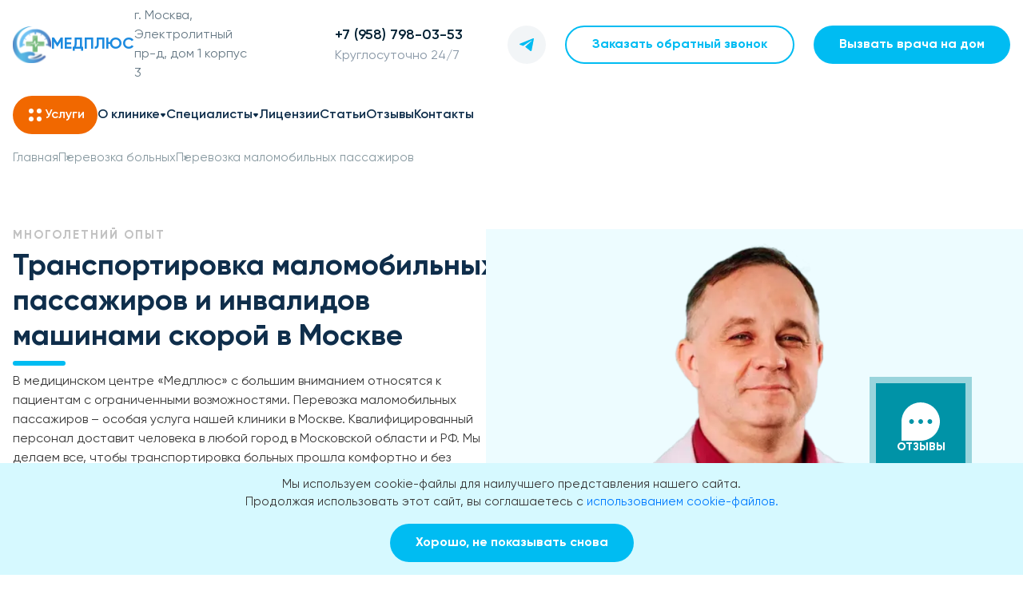

--- FILE ---
content_type: text/html; charset=UTF-8
request_url: https://medtime.clinic/perevozka-malomobilnyix-passazhirov/
body_size: 45552
content:
<!DOCTYPE html>
<html lang="ru-RU" dir="ltr" itemscope itemtype="https://schema.org/WebPage" prefix="og:http://ogp.me/ns#"> <head> <meta charset="utf-8"> <meta http-equiv="x-ua-compatible" content="ie=edge"> <meta name="viewport" content="width=device-width, initial-scale=1, maximum-scale=1,shrink-to-fit=no"> <base href="https://medtime.clinic/"> <title>&#1055;&#1077;&#1088;&#1077;&#1074;&#1086;&#1079;&#1082;&#1072; &#1084;&#1072;&#1083;&#1086;&#1084;&#1086;&#1073;&#1080;&#1083;&#1100;&#1085;&#1099;&#1093; &#1087;&#1072;&#1089;&#1089;&#1072;&#1078;&#1080;&#1088;&#1086;&#1074; &#1080; &#1080;&#1085;&#1074;&#1072;&#1083;&#1080;&#1076;&#1086;&#1074; &#1074; &#1052;&#1086;&#1089;&#1082;&#1074;&#1077;: &#1085;&#1077;&#1076;&#1086;&#1088;&#1086;&#1075;&#1072;&#1103; &#1094;&#1077;&#1085;&#1072;</title> <meta name="description" content="&#1059;&#1089;&#1083;&#1091;&#1075;&#1072; &#1087;&#1077;&#1088;&#1077;&#1074;&#1086;&#1079;&#1082;&#1080; &#1084;&#1072;&#1083;&#1086;&#1084;&#1086;&#1073;&#1080;&#1083;&#1100;&#1085;&#1099;&#1093; &#1087;&#1072;&#1089;&#1089;&#1072;&#1078;&#1080;&#1088;&#1086;&#1074; &#1074; &#1052;&#1086;&#1089;&#1082;&#1074;&#1077;, &#1086;&#1073;&#1089;&#1083;&#1091;&#1078;&#1080;&#1074;&#1072;&#1085;&#1080;&#1077; &#1080; &#1087;&#1086;&#1084;&#1086;&#1097;&#1100; &#1080;&#1085;&#1074;&#1072;&#1083;&#1080;&#1076;&#1072;&#1084;. &#1043;&#1072;&#1088;&#1072;&#1085;&#1090;&#1080;&#1103; &#1082;&#1072;&#1095;&#1077;&#1089;&#1090;&#1074;&#1072; &#1080; &#1073;&#1077;&#1079;&#1086;&#1087;&#1072;&#1089;&#1085;&#1086;&#1089;&#1090;&#1080; &#1090;&#1088;&#1072;&#1085;&#1089;&#1092;&#1077;&#1088;&#1072; &#1086;&#1090; &#1082;&#1083;&#1080;&#1085;&#1080;&#1082;&#1080; &laquo;&#1052;&#1077;&#1076;&#1087;&#1083;&#1102;&#1089;&raquo;. &#1047;&#1074;&#1086;&#1085;&#1082;&#1080; &#1087;&#1086; &#1073;&#1077;&#1089;&#1087;&#1083;&#1072;&#1090;&#1085;&#1086;&#1084;&#1091; &#1090;&#1077;&#1083;&#1077;&#1092;&#1086;&#1085;&#1091; +7 (958) 798-03-53."> <link rel="canonical" href="https://medtime.clinic/perevozka-malomobilnyix-passazhirov/"> <link rel="amphtml" href="https://medtime.clinic/amp/perevozka-malomobilnyix-passazhirov/"> <link rel="icon" href="favicon.ico" type="image/x-icon"> <!-- Facebook --> <meta property="og:type" content="website"> <meta property="og:url" content="https://medtime.clinic/perevozka-malomobilnyix-passazhirov/"> <meta property="og:title" content="&#1055;&#1077;&#1088;&#1077;&#1074;&#1086;&#1079;&#1082;&#1072; &#1084;&#1072;&#1083;&#1086;&#1084;&#1086;&#1073;&#1080;&#1083;&#1100;&#1085;&#1099;&#1093; &#1087;&#1072;&#1089;&#1089;&#1072;&#1078;&#1080;&#1088;&#1086;&#1074; &#1080; &#1080;&#1085;&#1074;&#1072;&#1083;&#1080;&#1076;&#1086;&#1074; &#1074; &#1052;&#1086;&#1089;&#1082;&#1074;&#1077;: &#1085;&#1077;&#1076;&#1086;&#1088;&#1086;&#1075;&#1072;&#1103; &#1094;&#1077;&#1085;&#1072;"> <meta property="og:description" content="&#1059;&#1089;&#1083;&#1091;&#1075;&#1072; &#1087;&#1077;&#1088;&#1077;&#1074;&#1086;&#1079;&#1082;&#1080; &#1084;&#1072;&#1083;&#1086;&#1084;&#1086;&#1073;&#1080;&#1083;&#1100;&#1085;&#1099;&#1093; &#1087;&#1072;&#1089;&#1089;&#1072;&#1078;&#1080;&#1088;&#1086;&#1074; &#1074; &#1052;&#1086;&#1089;&#1082;&#1074;&#1077;, &#1086;&#1073;&#1089;&#1083;&#1091;&#1078;&#1080;&#1074;&#1072;&#1085;&#1080;&#1077; &#1080; &#1087;&#1086;&#1084;&#1086;&#1097;&#1100; &#1080;&#1085;&#1074;&#1072;&#1083;&#1080;&#1076;&#1072;&#1084;. &#1043;&#1072;&#1088;&#1072;&#1085;&#1090;&#1080;&#1103; &#1082;&#1072;&#1095;&#1077;&#1089;&#1090;&#1074;&#1072; &#1080; &#1073;&#1077;&#1079;&#1086;&#1087;&#1072;&#1089;&#1085;&#1086;&#1089;&#1090;&#1080; &#1090;&#1088;&#1072;&#1085;&#1089;&#1092;&#1077;&#1088;&#1072; &#1086;&#1090; &#1082;&#1083;&#1080;&#1085;&#1080;&#1082;&#1080; &laquo;&#1052;&#1077;&#1076;&#1087;&#1083;&#1102;&#1089;&raquo;. &#1047;&#1074;&#1086;&#1085;&#1082;&#1080; &#1087;&#1086; &#1073;&#1077;&#1089;&#1087;&#1083;&#1072;&#1090;&#1085;&#1086;&#1084;&#1091; &#1090;&#1077;&#1083;&#1077;&#1092;&#1086;&#1085;&#1091; +7 (958) 798-03-53."> <meta property="og:image" content="https://medtime.clinic/assets/upload/banner-image-new.jpg"> <meta property="og:locale" content="ru_RU"> <!-- Twitter Card --> <meta name="twitter:card" content="app"> <meta name="twitter:title" content="&#1055;&#1077;&#1088;&#1077;&#1074;&#1086;&#1079;&#1082;&#1072; &#1084;&#1072;&#1083;&#1086;&#1084;&#1086;&#1073;&#1080;&#1083;&#1100;&#1085;&#1099;&#1093; &#1087;&#1072;&#1089;&#1089;&#1072;&#1078;&#1080;&#1088;&#1086;&#1074; &#1080; &#1080;&#1085;&#1074;&#1072;&#1083;&#1080;&#1076;&#1086;&#1074; &#1074; &#1052;&#1086;&#1089;&#1082;&#1074;&#1077;: &#1085;&#1077;&#1076;&#1086;&#1088;&#1086;&#1075;&#1072;&#1103; &#1094;&#1077;&#1085;&#1072;"> <meta name="twitter:description" content="&#1059;&#1089;&#1083;&#1091;&#1075;&#1072; &#1087;&#1077;&#1088;&#1077;&#1074;&#1086;&#1079;&#1082;&#1080; &#1084;&#1072;&#1083;&#1086;&#1084;&#1086;&#1073;&#1080;&#1083;&#1100;&#1085;&#1099;&#1093; &#1087;&#1072;&#1089;&#1089;&#1072;&#1078;&#1080;&#1088;&#1086;&#1074; &#1074; &#1052;&#1086;&#1089;&#1082;&#1074;&#1077;, &#1086;&#1073;&#1089;&#1083;&#1091;&#1078;&#1080;&#1074;&#1072;&#1085;&#1080;&#1077; &#1080; &#1087;&#1086;&#1084;&#1086;&#1097;&#1100; &#1080;&#1085;&#1074;&#1072;&#1083;&#1080;&#1076;&#1072;&#1084;. &#1043;&#1072;&#1088;&#1072;&#1085;&#1090;&#1080;&#1103; &#1082;&#1072;&#1095;&#1077;&#1089;&#1090;&#1074;&#1072; &#1080; &#1073;&#1077;&#1079;&#1086;&#1087;&#1072;&#1089;&#1085;&#1086;&#1089;&#1090;&#1080; &#1090;&#1088;&#1072;&#1085;&#1089;&#1092;&#1077;&#1088;&#1072; &#1086;&#1090; &#1082;&#1083;&#1080;&#1085;&#1080;&#1082;&#1080; &laquo;&#1052;&#1077;&#1076;&#1087;&#1083;&#1102;&#1089;&raquo;. &#1047;&#1074;&#1086;&#1085;&#1082;&#1080; &#1087;&#1086; &#1073;&#1077;&#1089;&#1087;&#1083;&#1072;&#1090;&#1085;&#1086;&#1084;&#1091; &#1090;&#1077;&#1083;&#1077;&#1092;&#1086;&#1085;&#1091; +7 (958) 798-03-53."> <meta name="twitter:url" content="https://medtime.clinic/perevozka-malomobilnyix-passazhirov/"> <meta name="twitter:image" content="https://medtime.clinic/assets/upload/banner-image-new.jpg"> <!-- Schema.org --> <meta itemprop="name" content="&#1055;&#1077;&#1088;&#1077;&#1074;&#1086;&#1079;&#1082;&#1072; &#1084;&#1072;&#1083;&#1086;&#1084;&#1086;&#1073;&#1080;&#1083;&#1100;&#1085;&#1099;&#1093; &#1087;&#1072;&#1089;&#1089;&#1072;&#1078;&#1080;&#1088;&#1086;&#1074; &#1080; &#1080;&#1085;&#1074;&#1072;&#1083;&#1080;&#1076;&#1086;&#1074; &#1074; &#1052;&#1086;&#1089;&#1082;&#1074;&#1077;: &#1085;&#1077;&#1076;&#1086;&#1088;&#1086;&#1075;&#1072;&#1103; &#1094;&#1077;&#1085;&#1072;"> <meta itemprop="description" content="&#1059;&#1089;&#1083;&#1091;&#1075;&#1072; &#1087;&#1077;&#1088;&#1077;&#1074;&#1086;&#1079;&#1082;&#1080; &#1084;&#1072;&#1083;&#1086;&#1084;&#1086;&#1073;&#1080;&#1083;&#1100;&#1085;&#1099;&#1093; &#1087;&#1072;&#1089;&#1089;&#1072;&#1078;&#1080;&#1088;&#1086;&#1074; &#1074; &#1052;&#1086;&#1089;&#1082;&#1074;&#1077;, &#1086;&#1073;&#1089;&#1083;&#1091;&#1078;&#1080;&#1074;&#1072;&#1085;&#1080;&#1077; &#1080; &#1087;&#1086;&#1084;&#1086;&#1097;&#1100; &#1080;&#1085;&#1074;&#1072;&#1083;&#1080;&#1076;&#1072;&#1084;. &#1043;&#1072;&#1088;&#1072;&#1085;&#1090;&#1080;&#1103; &#1082;&#1072;&#1095;&#1077;&#1089;&#1090;&#1074;&#1072; &#1080; &#1073;&#1077;&#1079;&#1086;&#1087;&#1072;&#1089;&#1085;&#1086;&#1089;&#1090;&#1080; &#1090;&#1088;&#1072;&#1085;&#1089;&#1092;&#1077;&#1088;&#1072; &#1086;&#1090; &#1082;&#1083;&#1080;&#1085;&#1080;&#1082;&#1080; &laquo;&#1052;&#1077;&#1076;&#1087;&#1083;&#1102;&#1089;&raquo;. &#1047;&#1074;&#1086;&#1085;&#1082;&#1080; &#1087;&#1086; &#1073;&#1077;&#1089;&#1087;&#1083;&#1072;&#1090;&#1085;&#1086;&#1084;&#1091; &#1090;&#1077;&#1083;&#1077;&#1092;&#1086;&#1085;&#1091; +7 (958) 798-03-53."> <meta itemprop="image" content="https://medtime.clinic/assets/upload/banner-image-new.jpg"> <meta name="mailru-domain" content="vHdmU11bXB9u124f"> <meta name="yandex-verification" content="fb35016a84a474ee"> <meta name="yandex-verification" content="ff3bada03fda4dad"> <meta name="yandex-verification" content="7e6c261100fde622"> <meta name="yandex-verification" content="cfd619c5c3701285"> <meta name="yandex-verification" content="17866bf52fe652b7"> <meta name="yandex-verification" content="84c22e3e86a16a56"> <meta name="yandex-verification" content="55bb59e48937c561"> <meta name="yandex-verification" content="ad556f14750b4a8a"> <meta name="yandex-verification" content="5c5312fc84aec5e4"> <meta name="yandex-verification" content="8b3002af2dfaa291"> <meta name="p:domain_verify" content="dc9e3b19b27620fe80b10ad470958018"> <link rel="stylesheet" href="/assets/components/minifyx/cache/styles_7907c041a5.min.css" type="text/css"> <link rel="stylesheet" href="/assets/components/minifyx/cache/styles_466666941e.min.css" type="text/css"> <!-- Yandex.Metrika counter --> <script> (function(m,e,t,r,i,k,a){ m[i]=m[i]||function(){ (m[i].a=m[i].a||[]).push(arguments) }; m[i].l=1*new Date();k=e.createElement(t),a=e.getElementsByTagName(t)[0],k.async=1,k.src=r,a.parentNode.insertBefore(k,a) }) (window, document, "script", "https://mc.yandex.ru/metrika/tag.js", "ym"); ym(94303463, "init", { clickmap:true, trackLinks:true, accurateTrackBounce:true }); </script> <noscript><div><img src="https://mc.yandex.ru/watch/" style="position:absolute; left:-9999px;" alt=""></div></noscript> <!-- /Yandex.Metrika counter --> <!-- calltouch --> <script> (function(w,d,n,c){ w.CalltouchDataObject=n;w[n]=function(){ w[n]["callbacks"].push(arguments) };if(!w[n]["callbacks"]){ w[n]["callbacks"]=[] }w[n]["loaded"]=false;if(typeof c!=="object"){ c=[c] }w[n]["counters"]=c;for(var i=0;i<c.length;i+=1){ p(c[i]) }function p(cId){ var a=d.getElementsByTagName("script")[0],s=d.createElement("script"),i=function(){ a.parentNode.insertBefore(s,a) },m=typeof Array.prototype.find === 'function',n=m?"init-min.js":"init.js";s.async=true;s.src="https://mod.calltouch.ru/"+n+"?id="+cId;if(w.opera=="[object Opera]"){ d.addEventListener("DOMContentLoaded",i,false) }else{ i() } } })(window,document,"ct","iin6ki6i"); </script> <!-- calltouch --> <script type="application/ld+json"> [{ "@context": "https://schema.org", "@type": "MedicalOrganization", "name": "&#1052;&#1077;&#1076;&#1080;&#1094;&#1080;&#1085;&#1089;&#1082;&#1080;&#1081; &#1094;&#1077;&#1085;&#1090;&#1088; &laquo;&#1048;&#1084;&#1103; &#1086;&#1088;&#1075;&#1072;&#1085;&#1080;&#1079;&#1072;&#1094;&#1080;&#1080;&raquo;", "alternateName": "&laquo;&#1048;&#1084;&#1103; &#1086;&#1088;&#1075;&#1072;&#1085;&#1080;&#1079;&#1072;&#1094;&#1080;&#1080;&raquo;", "url": "https://medtime.clinic/", "telephone": "+7 (958) 798-03-53", "email": "mailto:admin@medtime.clinic", "logo": { "@type": "ImageObject", "url": "https://medtime.clinic/assets/upload/logo-new.svg" }, "address": { "@type": "PostalAddress", "addressLocality": "&#1052;&#1086;&#1089;&#1082;&#1074;&#1072;", "streetAddress": "&#1052;&#1086;&#1089;&#1082;&#1074;&#1072;, &#1069;&#1083;&#1077;&#1082;&#1090;&#1088;&#1086;&#1083;&#1080;&#1090;&#1085;&#1099;&#1081; &#1087;&#1088;-&#1076;, &#1076;&#1086;&#1084; 1 &#1082;&#1086;&#1088;&#1087;&#1091;&#1089; 3" } }, { "@context": "https://schema.org", "@type": "WebSite", "url": "https://medtime.clinic/" } ,{ "@context": "https://schema.org", "@type": "BreadcrumbList", "itemListElement": [{ "@type": "ListItem", "position": 1, "item": { "@id": "https://medtime.clinic/", "name": "&#1043;&#1083;&#1072;&#1074;&#1085;&#1072;&#1103;" } }, { "@type": "ListItem", "position": 2, "item": { "@id": "https://medtime.clinic/uslugi/", "name": "&#1059;&#1089;&#1083;&#1091;&#1075;&#1080;" } }, { "@type": "ListItem", "position": 3, "item": { "@id": "https://medtime.clinic/perevozka-bolnyix/", "name": "&#1055;&#1077;&#1088;&#1077;&#1074;&#1086;&#1079;&#1082;&#1072; &#1073;&#1086;&#1083;&#1100;&#1085;&#1099;&#1093;" } }, { "@type": "ListItem", "position": 4, "item": { "@id": "https://medtime.clinic/perevozka-malomobilnyix-passazhirov/", "name": "&#1055;&#1077;&#1088;&#1077;&#1074;&#1086;&#1079;&#1082;&#1072; &#1084;&#1072;&#1083;&#1086;&#1084;&#1086;&#1073;&#1080;&#1083;&#1100;&#1085;&#1099;&#1093; &#1087;&#1072;&#1089;&#1089;&#1072;&#1078;&#1080;&#1088;&#1086;&#1074;" } } ] } ] </script> <script type="application/ld+json"> { "@context": "https://schema.org", "@type": "Product", "image": "https://medtime.clinic/assets/upload/", "name": "&#1058;&#1088;&#1072;&#1085;&#1089;&#1087;&#1086;&#1088;&#1090;&#1080;&#1088;&#1086;&#1074;&#1082;&#1072; &#1084;&#1072;&#1083;&#1086;&#1084;&#1086;&#1073;&#1080;&#1083;&#1100;&#1085;&#1099;&#1093; &#1087;&#1072;&#1089;&#1089;&#1072;&#1078;&#1080;&#1088;&#1086;&#1074; &#1080; &#1080;&#1085;&#1074;&#1072;&#1083;&#1080;&#1076;&#1086;&#1074; &#1084;&#1072;&#1096;&#1080;&#1085;&#1072;&#1084;&#1080; &#1089;&#1082;&#1086;&#1088;&#1086;&#1081; &#1074; &#1052;&#1086;&#1089;&#1082;&#1074;&#1077;", "offers": { "@type": "AggregateOffer", "highPrice": "4000", "lowPrice": "3000", "priceCurrency": "RUB", "offerCount": "4" } } </script> </head> <body> <header class="header"> <div class="container"> <div class="header__top"> <div class="header__wrap"> <a class="logo" href="/"> <div class="logo__image"><img src="/assets/upload/logo.svg" alt="&#1083;&#1086;&#1075;&#1086;&#1090;&#1080;&#1087;"></div> <div class="logo__wrap"> <div class="logo__title">&#1052;&#1045;&#1044;&#1055;&#1051;&#1070;&#1057;</div> </div> </a> <div class="header__address">&#1075;. &#1052;&#1086;&#1089;&#1082;&#1074;&#1072;, &#1069;&#1083;&#1077;&#1082;&#1090;&#1088;&#1086;&#1083;&#1080;&#1090;&#1085;&#1099;&#1081; &#1087;&#1088;-&#1076;, &#1076;&#1086;&#1084; 1 &#1082;&#1086;&#1088;&#1087;&#1091;&#1089; 3</div> </div> <div class="header__info"> <a class="header__phone" href="tel:3650"> <div class="header__phone-link">+7 (958) 798-03-53</div> <div class="header__phone-notation">&#1050;&#1088;&#1091;&#1075;&#1083;&#1086;&#1089;&#1091;&#1090;&#1086;&#1095;&#1085;&#1086; 24/7</div> </a> <div class="header__socials"> <a class="header__socials-link" href="https://t.me/medtime_clinic" rel="nofollow noopener noreferrer"> <img src="/assets/upload/header-socials-icon-2.svg" alt="telegram"> </a> </div> <div class="btn btn--border js-open-modal-feedback">&#1047;&#1072;&#1082;&#1072;&#1079;&#1072;&#1090;&#1100; &#1086;&#1073;&#1088;&#1072;&#1090;&#1085;&#1099;&#1081; &#1079;&#1074;&#1086;&#1085;&#1086;&#1082;</div> <div class="btn btn--blue js-open-modal-feedback">&#1042;&#1099;&#1079;&#1074;&#1072;&#1090;&#1100; &#1074;&#1088;&#1072;&#1095;&#1072; &#1085;&#1072; &#1076;&#1086;&#1084;</div> </div> <div class="header__mobile"> <a class="header__mobile-phone" href="tel:3650"> <img src="/assets/upload/header-phone-icon.svg" alt="&#1090;&#1077;&#1083;&#1077;&#1092;&#1086;&#1085;"></a> <div class="header__burger"> </div> </div> </div> <div class="header__bottom"> <nav class="header__nav"> <div class="header__nav-services js-open-services">&#1059;&#1089;&#1083;&#1091;&#1075;&#1080;</div> <div class="header__nav-link parent"><a href="/about/">&#1054; &#1082;&#1083;&#1080;&#1085;&#1080;&#1082;&#1077;</a><div class="header__nav-inside"><a class="header__nav-inside-link" href="/galereya/">&#1043;&#1072;&#1083;&#1077;&#1088;&#1077;&#1103;</a><a class="header__nav-inside-link" href="/price/">&#1062;&#1077;&#1085;&#1099;</a><a class="header__nav-inside-link" href="/vakansii/">&#1042;&#1072;&#1082;&#1072;&#1085;&#1089;&#1080;&#1080;</a><a class="header__nav-inside-link" href="/pravovaya-informacziya/">&#1055;&#1088;&#1072;&#1074;&#1086;&#1074;&#1072;&#1103; &#1080;&#1085;&#1092;&#1086;&#1088;&#1084;&#1072;&#1094;&#1080;&#1103;</a></div></div><div class="header__nav-link parent"><a href="/speczialistyi/">&#1057;&#1087;&#1077;&#1094;&#1080;&#1072;&#1083;&#1080;&#1089;&#1090;&#1099;</a><div class="header__nav-inside"><a class="header__nav-inside-link" href="/speczialistyi/shurov-vasilij-aleksandrovich/">&#1064;&#1091;&#1088;&#1086;&#1074; &#1042;&#1072;&#1089;&#1080;&#1083;&#1080;&#1081; &#1040;&#1083;&#1077;&#1082;&#1089;&#1072;&#1085;&#1076;&#1088;&#1086;&#1074;&#1080;&#1095;</a><a class="header__nav-inside-link" href="/speczialistyi/shurova-ekaterina-anatolevna/">&#1064;&#1091;&#1088;&#1086;&#1074;&#1072; &#1045;&#1082;&#1072;&#1090;&#1077;&#1088;&#1080;&#1085;&#1072; &#1040;&#1085;&#1072;&#1090;&#1086;&#1083;&#1100;&#1077;&#1074;&#1085;&#1072;</a><a class="header__nav-inside-link" href="/speczialistyi/myilarshhikov-ilya-andreevich/">&#1052;&#1099;&#1083;&#1072;&#1088;&#1097;&#1080;&#1082;&#1086;&#1074; &#1048;&#1083;&#1100;&#1103; &#1040;&#1085;&#1076;&#1088;&#1077;&#1077;&#1074;&#1080;&#1095;</a><a class="header__nav-inside-link" href="/speczialistyi/gribachev-grigorij-aleksandrovich/">&#1043;&#1088;&#1080;&#1073;&#1072;&#1095;&#1077;&#1074; &#1043;&#1088;&#1080;&#1075;&#1086;&#1088;&#1080;&#1081; &#1040;&#1083;&#1077;&#1082;&#1089;&#1072;&#1085;&#1076;&#1088;&#1086;&#1074;&#1080;&#1095;</a><a class="header__nav-inside-link" href="/speczialistyi/gorbachevskij-vitalij-valerevich/">&#1043;&#1086;&#1088;&#1073;&#1072;&#1095;&#1077;&#1074;&#1089;&#1082;&#1080;&#1081; &#1042;&#1080;&#1090;&#1072;&#1083;&#1080;&#1081; &#1042;&#1072;&#1083;&#1077;&#1088;&#1100;&#1077;&#1074;&#1080;&#1095;</a><a class="header__nav-inside-link" href="/speczialistyi/patarnak-oleg-ivanovich/">&#1055;&#1072;&#1090;&#1072;&#1088;&#1085;&#1072;&#1082; &#1054;&#1083;&#1077;&#1075; &#1048;&#1074;&#1072;&#1085;&#1086;&#1074;&#1080;&#1095;</a><a class="header__nav-inside-link" href="/speczialistyi/filipenko-evgenij-mixajlovich/">&#1060;&#1080;&#1083;&#1080;&#1087;&#1077;&#1085;&#1082;&#1086; &#1045;&#1074;&#1075;&#1077;&#1085;&#1080;&#1081; &#1052;&#1080;&#1093;&#1072;&#1081;&#1083;&#1086;&#1074;&#1080;&#1095;</a><a class="header__nav-inside-link" href="/speczialistyi/komazenkov-vadim-nikolaevich/">&#1050;&#1086;&#1084;&#1072;&#1079;&#1077;&#1085;&#1082;&#1086;&#1074; &#1042;&#1072;&#1076;&#1080;&#1084; &#1053;&#1080;&#1082;&#1086;&#1083;&#1072;&#1077;&#1074;&#1080;&#1095;</a><a class="header__nav-inside-link" href="/speczialistyi/komardina-anna-vladimirovna/">&#1050;&#1086;&#1084;&#1072;&#1088;&#1076;&#1080;&#1085;&#1072; &#1040;&#1085;&#1085;&#1072; &#1042;&#1083;&#1072;&#1076;&#1080;&#1084;&#1080;&#1088;&#1086;&#1074;&#1085;&#1072;</a><a class="header__nav-inside-link" href="/speczialistyi/mixajlov-sergej-sergeevich/">&#1052;&#1080;&#1093;&#1072;&#1081;&#1083;&#1086;&#1074; &#1057;&#1077;&#1088;&#1075;&#1077;&#1081; &#1057;&#1077;&#1088;&#1075;&#1077;&#1077;&#1074;&#1080;&#1095;</a><a class="header__nav-inside-link" href="/speczialistyi/novikov-vladimir-sergeevich/">&#1053;&#1086;&#1074;&#1080;&#1082;&#1086;&#1074; &#1042;&#1083;&#1072;&#1076;&#1080;&#1084;&#1080;&#1088; &#1057;&#1077;&#1088;&#1075;&#1077;&#1077;&#1074;&#1080;&#1095;</a><a class="header__nav-inside-link" href="/speczialistyi/kalugina-yana-igorevna/">&#1050;&#1072;&#1083;&#1091;&#1075;&#1080;&#1085;&#1072; &#1071;&#1085;&#1072; &#1048;&#1075;&#1086;&#1088;&#1077;&#1074;&#1085;&#1072;</a><a class="header__nav-inside-link" href="/speczialistyi/slashheva-olga-mixajlovna/">&#1057;&#1083;&#1072;&#1097;&#1077;&#1074;&#1072; &#1054;&#1083;&#1100;&#1075;&#1072; &#1052;&#1080;&#1093;&#1072;&#1081;&#1083;&#1086;&#1074;&#1085;&#1072;</a><a class="header__nav-inside-link" href="/speczialistyi/strelecz-marina-vladimirovna/">&#1057;&#1090;&#1088;&#1077;&#1083;&#1077;&#1094; &#1052;&#1072;&#1088;&#1080;&#1085;&#1072; &#1042;&#1083;&#1072;&#1076;&#1080;&#1084;&#1080;&#1088;&#1086;&#1074;&#1085;&#1072;</a><a class="header__nav-inside-link" href="/speczialistyi/kraxmalev-konstantin-viktorovich/">&#1050;&#1088;&#1072;&#1093;&#1084;&#1072;&#1083;&#1077;&#1074; &#1050;&#1086;&#1085;&#1089;&#1090;&#1072;&#1085;&#1090;&#1080;&#1085; &#1042;&#1080;&#1082;&#1090;&#1086;&#1088;&#1086;&#1074;&#1080;&#1095;</a><a class="header__nav-inside-link" href="/speczialistyi/tovkajlov-aleksandr-olegovich/">&#1058;&#1086;&#1074;&#1082;&#1072;&#1081;&#1083;&#1086;&#1074; &#1040;&#1083;&#1077;&#1082;&#1089;&#1072;&#1085;&#1076;&#1088; &#1054;&#1083;&#1077;&#1075;&#1086;&#1074;&#1080;&#1095;</a><a class="header__nav-inside-link" href="/speczialistyi/gladyisheva-olga-aleksandrovna/">&#1043;&#1083;&#1072;&#1076;&#1099;&#1096;&#1077;&#1074;&#1072; &#1054;&#1083;&#1100;&#1075;&#1072; &#1040;&#1083;&#1077;&#1082;&#1089;&#1072;&#1085;&#1076;&#1088;&#1086;&#1074;&#1085;&#1072;</a><a class="header__nav-inside-link" href="/speczialistyi/nimatova-madina-axmedova/">&#1053;&#1080;&#1084;&#1072;&#1090;&#1086;&#1074;&#1072; &#1052;&#1072;&#1076;&#1080;&#1085;&#1072; &#1040;&#1093;&#1084;&#1077;&#1076;&#1086;&#1074;&#1072;</a><a class="header__nav-inside-link" href="/speczialistyi/magomedov-abakar-imalidinovich/">&#1052;&#1072;&#1075;&#1086;&#1084;&#1077;&#1076;&#1086;&#1074; &#1040;&#1073;&#1072;&#1082;&#1072;&#1088; &#1048;&#1084;&#1072;&#1083;&#1080;&#1076;&#1080;&#1085;&#1086;&#1074;&#1080;&#1095;</a><a class="header__nav-inside-link" href="/speczialistyi/senin-dmitrij-olegovich/">&#1057;&#1077;&#1085;&#1080;&#1085; &#1044;&#1084;&#1080;&#1090;&#1088;&#1080;&#1081; &#1054;&#1083;&#1077;&#1075;&#1086;&#1074;&#1080;&#1095;</a></div></div><div class="header__nav-link"><a href="/liczenzii/">&#1051;&#1080;&#1094;&#1077;&#1085;&#1079;&#1080;&#1080;</a></div><div class="header__nav-link"><a href="/stati/">&#1057;&#1090;&#1072;&#1090;&#1100;&#1080;</a></div><div class="header__nav-link"><a href="/reviews/">&#1054;&#1090;&#1079;&#1099;&#1074;&#1099;</a></div><div class="header__nav-link"><a href="/contacts/">&#1050;&#1086;&#1085;&#1090;&#1072;&#1082;&#1090;&#1099;</a></div> </nav> </div> </div> </header> <div class="services-menu"> <div class="services-menu__wrap"> <div class="services-menu__tabs scroll-y"> <a class="services-menu__tab services-menu__tab--active" href="/lechenie-narkomanii/" data-id="0">&#1051;&#1077;&#1095;&#1077;&#1085;&#1080;&#1077; &#1085;&#1072;&#1088;&#1082;&#1086;&#1084;&#1072;&#1085;&#1080;&#1080;</a><a class="services-menu__tab" href="/reabilitaczionnyij-czentr/" data-id="1">&#1056;&#1077;&#1072;&#1073;&#1080;&#1083;&#1080;&#1090;&#1072;&#1094;&#1080;&#1086;&#1085;&#1085;&#1099;&#1081; &#1094;&#1077;&#1085;&#1090;&#1088;</a><a class="services-menu__tab" href="/lechenie-alkogolizma/" data-id="2">&#1051;&#1077;&#1095;&#1077;&#1085;&#1080;&#1077; &#1072;&#1083;&#1082;&#1086;&#1075;&#1086;&#1083;&#1080;&#1079;&#1084;&#1072;</a><a class="services-menu__tab" href="/perevozka-bolnyix/" data-id="3">&#1055;&#1077;&#1088;&#1077;&#1074;&#1086;&#1079;&#1082;&#1072; &#1073;&#1086;&#1083;&#1100;&#1085;&#1099;&#1093;</a><div class="services-menu__tab" data-id="4">&#1040;&#1085;&#1072;&#1083;&#1080;&#1079;&#1099;</div><a class="services-menu__tab" href="/terapiya/" data-id="5">&#1058;&#1077;&#1088;&#1072;&#1087;&#1080;&#1103;</a><a class="services-menu__tab" href="/medczentr-kapelnicz/" data-id="6">&#1052;&#1077;&#1076;&#1094;&#1077;&#1085;&#1090;&#1088; &#1082;&#1072;&#1087;&#1077;&#1083;&#1100;&#1085;&#1080;&#1094;</a><a class="services-menu__tab" href="/nevrolog-na-dom/" data-id="7">&#1053;&#1077;&#1074;&#1088;&#1086;&#1083;&#1086;&#1075; &#1085;&#1072; &#1076;&#1086;&#1084;</a><a class="services-menu__tab" href="/bady/" data-id="8">&#1041;&#1040;&#1044;&#1099;</a> </div> <div class="services-menu__content scroll-y"> <div class="services-menu__top"> <div class="services-menu__title">&#1055;&#1086;&#1080;&#1089;&#1082; &#1091;&#1089;&#1083;&#1091;&#1075;&#1080;</div> <div class="services-menu__close js-close-services"> </div> </div> <form class="page-search" action="/api/services/"> <div class="page-search__wrap"> <input type="hidden" name="city" value="28"> <input type="hidden" name="alias" value=""> <input class="search-input" type="text" name="search" placeholder="&#1042;&#1074;&#1077;&#1076;&#1080;&#1090;&#1077; &#1079;&#1072;&#1087;&#1088;&#1086;&#1089;"> <div class="page-search__icon"> <img src="/assets/upload/page-search-icon.svg" alt="&#1087;&#1086;&#1080;&#1089;&#1082;"></div> <div class="page-search__clear"> <span>&#1054;&#1095;&#1080;&#1089;&#1090;&#1080;&#1090;&#1100;</span></div> </div> <button class="btn btn--blue">&#1053;&#1072;&#1081;&#1090;&#1080;</button> </form> <div class="content"> <div class="services-menu__item services-menu__item--active" data-id="0"><div class="h2">&#1051;&#1077;&#1095;&#1077;&#1085;&#1080;&#1077; &#1085;&#1072;&#1088;&#1082;&#1086;&#1084;&#1072;&#1085;&#1080;&#1080;</div><ul><li><a href="/narkologicheskaya-pomoshh/">&#1053;&#1072;&#1088;&#1082;&#1086;&#1083;&#1086;&#1075;&#1080;&#1095;&#1077;&#1089;&#1082;&#1072;&#1103; &#1087;&#1086;&#1084;&#1086;&#1097;&#1100;</a></li><li><a href="/lechenie-tosikomanii/">&#1051;&#1077;&#1095;&#1077;&#1085;&#1080;&#1077; &#1090;&#1086;&#1082;&#1089;&#1080;&#1082;&#1086;&#1084;&#1072;&#1085;&#1080;&#1080;</a></li><li><a href="/narkologicheskij-dispanser/">&#1053;&#1072;&#1088;&#1082;&#1086;&#1083;&#1086;&#1075;&#1080;&#1095;&#1077;&#1089;&#1082;&#1080;&#1081; &#1076;&#1080;&#1089;&#1087;&#1072;&#1085;&#1089;&#1077;&#1088;</a></li><li><a href="/analizyi-na-narkotiki/">&#1040;&#1085;&#1072;&#1083;&#1080;&#1079;&#1099; &#1085;&#1072; &#1085;&#1072;&#1088;&#1082;&#1086;&#1090;&#1080;&#1082;&#1080;</a></li><li><a href="/nezavisimaya-narkologicheskaya-ekspertiza/">&#1053;&#1077;&#1079;&#1072;&#1074;&#1080;&#1089;&#1080;&#1084;&#1072;&#1103; &#1085;&#1072;&#1088;&#1082;&#1086;&#1083;&#1086;&#1075;&#1080;&#1095;&#1077;&#1089;&#1082;&#1072;&#1103; &#1101;&#1082;&#1089;&#1087;&#1077;&#1088;&#1090;&#1080;&#1079;&#1072;</a></li><li><a href="/ximiko-toksikologicheskij-analiz/">&#1061;&#1080;&#1084;&#1080;&#1082;&#1086;-&#1090;&#1086;&#1082;&#1089;&#1080;&#1082;&#1086;&#1083;&#1086;&#1075;&#1080;&#1095;&#1077;&#1089;&#1082;&#1080;&#1081; &#1072;&#1085;&#1072;&#1083;&#1080;&#1079;</a></li><li><a href="/prinuditelnoe-lechenie-narkomanii/">&#1044;&#1086;&#1073;&#1088;&#1086;&#1074;&#1086;&#1083;&#1100;&#1085;&#1072;&#1103; &#1080; &#1085;&#1077;&#1076;&#1086;&#1073;&#1088;&#1086;&#1074;&#1086;&#1083;&#1100;&#1085;&#1072;&#1103; &#1075;&#1086;&#1089;&#1087;&#1080;&#1090;&#1072;&#1083;&#1080;&#1079;&#1072;&#1094;&#1080;&#1103; &#1076;&#1083;&#1103; &#1083;&#1077;&#1095;&#1077;&#1085;&#1080;&#1103; &#1085;&#1072;&#1088;&#1082;&#1086;&#1084;&#1072;&#1085;&#1080;&#1080;</a></li><li><a href="/kodirovanie-narkomanii/">&#1050;&#1086;&#1076;&#1080;&#1088;&#1086;&#1074;&#1072;&#1085;&#1080;&#1077; &#1085;&#1072;&#1088;&#1082;&#1086;&#1084;&#1072;&#1085;&#1080;&#1080;</a></li><li><a href="/lechenie-narkomanii-v-staczionare/">&#1051;&#1077;&#1095;&#1077;&#1085;&#1080;&#1077; &#1085;&#1072;&#1088;&#1082;&#1086;&#1084;&#1072;&#1085;&#1080;&#1080; &#1074; &#1089;&#1090;&#1072;&#1094;&#1080;&#1086;&#1085;&#1072;&#1088;&#1077;</a></li><li><a href="/snyatie-lomki/">&#1057;&#1085;&#1103;&#1090;&#1080;&#1077; &#1083;&#1086;&#1084;&#1082;&#1080;</a></li></ul></div><div class="services-menu__item" data-id="1"><div class="h2">&#1056;&#1077;&#1072;&#1073;&#1080;&#1083;&#1080;&#1090;&#1072;&#1094;&#1080;&#1086;&#1085;&#1085;&#1099;&#1081; &#1094;&#1077;&#1085;&#1090;&#1088;</div><ul><li><a href="/reabilitacziya-alkogolizma/">&#1056;&#1077;&#1072;&#1073;&#1080;&#1083;&#1080;&#1090;&#1072;&#1094;&#1080;&#1103; &#1072;&#1083;&#1082;&#1086;&#1075;&#1086;&#1083;&#1080;&#1079;&#1084;&#1072;</a></li><li><a href="/reabilitacziya-narkomanov/">&#1056;&#1077;&#1072;&#1073;&#1080;&#1083;&#1080;&#1090;&#1072;&#1094;&#1080;&#1103; &#1085;&#1072;&#1088;&#1082;&#1086;&#1084;&#1072;&#1085;&#1086;&#1074;</a></li><li><a href="/narkolog-na-dom-anonimno/">&#1053;&#1072;&#1088;&#1082;&#1086;&#1083;&#1086;&#1075; &#1085;&#1072; &#1076;&#1086;&#1084; &#1072;&#1085;&#1086;&#1085;&#1080;&#1084;&#1085;&#1086;</a></li><li><a href="/lechenie-zavisimostej/">&#1051;&#1077;&#1095;&#1077;&#1085;&#1080;&#1077; &#1079;&#1072;&#1074;&#1080;&#1089;&#1080;&#1084;&#1086;&#1089;&#1090;&#1077;&#1081;</a></li><li><a href="/lechenie-igrovoj-zavisimosti/">&#1051;&#1077;&#1095;&#1077;&#1085;&#1080;&#1077; &#1080;&#1075;&#1088;&#1086;&#1074;&#1086;&#1081; &#1079;&#1072;&#1074;&#1080;&#1089;&#1080;&#1084;&#1086;&#1089;&#1090;&#1080;</a></li><li><a href="/reabilitacziya-12-shagov/">&#1056;&#1077;&#1072;&#1073;&#1080;&#1083;&#1080;&#1090;&#1072;&#1094;&#1080;&#1103; 12 &#1096;&#1072;&#1075;&#1086;&#1074;</a></li></ul></div><div class="services-menu__item" data-id="2"><div class="h2">&#1051;&#1077;&#1095;&#1077;&#1085;&#1080;&#1077; &#1072;&#1083;&#1082;&#1086;&#1075;&#1086;&#1083;&#1080;&#1079;&#1084;&#1072;</div><ul><li><a href="/anonimnoe-lechenie-alkogolizma/">&#1040;&#1085;&#1086;&#1085;&#1080;&#1084;&#1085;&#1086;&#1077; &#1083;&#1077;&#1095;&#1077;&#1085;&#1080;&#1077; &#1072;&#1083;&#1082;&#1086;&#1075;&#1086;&#1083;&#1080;&#1079;&#1084;&#1072;</a></li><li><a href="/narkolog-na-dom/">&#1053;&#1072;&#1088;&#1082;&#1086;&#1083;&#1086;&#1075; &#1085;&#1072; &#1076;&#1086;&#1084;</a></li><li><a href="/kodirovanie-alkogolizma/">&#1050;&#1086;&#1076;&#1080;&#1088;&#1086;&#1074;&#1072;&#1085;&#1080;&#1077; &#1072;&#1083;&#1082;&#1086;&#1075;&#1086;&#1083;&#1080;&#1079;&#1084;&#1072;</a></li><li><a href="/kapelnicza-ot-zapoya-na-domu/">&#1050;&#1072;&#1087;&#1077;&#1083;&#1100;&#1085;&#1080;&#1094;&#1072; &#1086;&#1090; &#1079;&#1072;&#1087;&#1086;&#1103; &#1085;&#1072; &#1076;&#1086;&#1084;&#1091;</a></li><li><a href="/kapelnicza-ot-poxmelya/">&#1050;&#1072;&#1087;&#1077;&#1083;&#1100;&#1085;&#1080;&#1094;&#1072; &#1086;&#1090; &#1087;&#1086;&#1093;&#1084;&#1077;&#1083;&#1100;&#1103;</a></li><li><a href="/prinuditelnoe-lechenie-alkogolikov/">&#1055;&#1088;&#1080;&#1085;&#1091;&#1076;&#1080;&#1090;&#1077;&#1083;&#1100;&#1085;&#1086;&#1077; &#1083;&#1077;&#1095;&#1077;&#1085;&#1080;&#1077; &#1072;&#1083;&#1082;&#1086;&#1075;&#1086;&#1083;&#1080;&#1082;&#1086;&#1074;</a></li><li><a href="/lechenie-zhenskogo-alkogolizma/">&#1051;&#1077;&#1095;&#1077;&#1085;&#1080;&#1077; &#1078;&#1077;&#1085;&#1089;&#1082;&#1086;&#1075;&#1086; &#1072;&#1083;&#1082;&#1086;&#1075;&#1086;&#1083;&#1080;&#1079;&#1084;&#1072;</a></li><li><a href="/anonimnyij-vyivod-iz-zapoya/">&#1040;&#1085;&#1086;&#1085;&#1080;&#1084;&#1085;&#1099;&#1081; &#1074;&#1099;&#1074;&#1086;&#1076; &#1080;&#1079; &#1079;&#1072;&#1087;&#1086;&#1103;</a></li><li><a href="/detoksikacziya-organizma/">&#1044;&#1077;&#1090;&#1086;&#1082;&#1089;&#1080;&#1082;&#1072;&#1094;&#1080;&#1103; &#1086;&#1088;&#1075;&#1072;&#1085;&#1080;&#1079;&#1084;&#1072;</a></li><li><a href="/kodirovanie-alkogolizma-ukolom/">&#1050;&#1086;&#1076;&#1080;&#1088;&#1086;&#1074;&#1072;&#1085;&#1080;&#1077; &#1072;&#1083;&#1082;&#1086;&#1075;&#1086;&#1083;&#1080;&#1079;&#1084;&#1072; &#1091;&#1082;&#1086;&#1083;&#1086;&#1084;</a></li><li><a href="/kodirovanie-torpedo/">&#1050;&#1086;&#1076;&#1080;&#1088;&#1086;&#1074;&#1072;&#1085;&#1080;&#1077; &#1058;&#1086;&#1088;&#1087;&#1077;&#1076;&#1086;</a></li><li><a href="/kodirovanie-vivitrol/">&#1050;&#1086;&#1076;&#1080;&#1088;&#1086;&#1074;&#1072;&#1085;&#1080;&#1077; &#1042;&#1080;&#1074;&#1080;&#1090;&#1088;&#1086;&#1083;</a></li><li><a href="/kodirovanie-vshivaniem-ampulyi/">&#1050;&#1086;&#1076;&#1080;&#1088;&#1086;&#1074;&#1072;&#1085;&#1080;&#1077; &#1074;&#1096;&#1080;&#1074;&#1072;&#1085;&#1080;&#1077;&#1084; &#1072;&#1084;&#1087;&#1091;&#1083;&#1099;</a></li><li><a href="/kodirovanie-dvojnoj-blok/">&#1050;&#1086;&#1076;&#1080;&#1088;&#1086;&#1074;&#1072;&#1085;&#1080;&#1077; &#1044;&#1074;&#1086;&#1081;&#1085;&#1086;&#1081; &#1073;&#1083;&#1086;&#1082;</a></li><li><a href="/kodirovanie-dovzhenko/">&#1050;&#1086;&#1076;&#1080;&#1088;&#1086;&#1074;&#1072;&#1085;&#1080;&#1077; &#1044;&#1086;&#1074;&#1078;&#1077;&#1085;&#1082;&#1086;</a></li><li><a href="/kodirovanie-esperal/">&#1050;&#1086;&#1076;&#1080;&#1088;&#1086;&#1074;&#1072;&#1085;&#1080;&#1077; &#1069;&#1089;&#1087;&#1077;&#1088;&#1072;&#1083;&#1100;</a></li><li><a href="/kodirovanie-gipnozom/">&#1050;&#1086;&#1076;&#1080;&#1088;&#1086;&#1074;&#1072;&#1085;&#1080;&#1077; &#1075;&#1080;&#1087;&#1085;&#1086;&#1079;&#1086;&#1084;</a></li><li><a href="/raskodirovanie-ot-alkogolizma/">&#1056;&#1072;&#1089;&#1082;&#1086;&#1076;&#1080;&#1088;&#1086;&#1074;&#1072;&#1085;&#1080;&#1077; &#1086;&#1090; &#1072;&#1083;&#1082;&#1086;&#1075;&#1086;&#1083;&#1080;&#1079;&#1084;&#1072;</a></li><li><a href="/kodirovanie-akvilong/">&#1050;&#1086;&#1076;&#1080;&#1088;&#1086;&#1074;&#1072;&#1085;&#1080;&#1077; &#1040;&#1082;&#1074;&#1080;&#1083;&#1086;&#1085;&#1075;</a></li><li><a href="/kodirovanie-algominal/">&#1050;&#1086;&#1076;&#1080;&#1088;&#1086;&#1074;&#1072;&#1085;&#1080;&#1077; &#1040;&#1083;&#1075;&#1086;&#1084;&#1080;&#1085;&#1072;&#1083;</a></li><li><a href="/kodirovanie-igloukalyivaniem/">&#1050;&#1086;&#1076;&#1080;&#1088;&#1086;&#1074;&#1072;&#1085;&#1080;&#1077; &#1080;&#1075;&#1083;&#1086;&#1091;&#1082;&#1072;&#1083;&#1099;&#1074;&#1072;&#1085;&#1080;&#1077;&#1084;</a></li><li><a href="/kodirovanie-na-domu/">&#1050;&#1086;&#1076;&#1080;&#1088;&#1086;&#1074;&#1072;&#1085;&#1080;&#1077; &#1085;&#1072; &#1076;&#1086;&#1084;&#1091;</a></li></ul></div><div class="services-menu__item" data-id="3"><div class="h2">&#1055;&#1077;&#1088;&#1077;&#1074;&#1086;&#1079;&#1082;&#1072; &#1073;&#1086;&#1083;&#1100;&#1085;&#1099;&#1093;</div><ul><li><a href="/vertolet-skoroj-pomoshhi/">&#1042;&#1077;&#1088;&#1090;&#1086;&#1083;&#1077;&#1090; &#1089;&#1082;&#1086;&#1088;&#1086;&#1081; &#1087;&#1086;&#1084;&#1086;&#1097;&#1080;</a></li><li><a href="/mezhdugorodnyie-perevozki-bolnyix/">&#1052;&#1077;&#1078;&#1076;&#1091;&#1075;&#1086;&#1088;&#1086;&#1076;&#1085;&#1099;&#1077; &#1087;&#1077;&#1088;&#1077;&#1074;&#1086;&#1079;&#1082;&#1080; &#1073;&#1086;&#1083;&#1100;&#1085;&#1099;&#1093;</a></li><li><a href="/perevozka-invalidov/">&#1055;&#1077;&#1088;&#1077;&#1074;&#1086;&#1079;&#1082;&#1072; &#1080;&#1085;&#1074;&#1072;&#1083;&#1080;&#1076;&#1086;&#1074;</a></li><li><a href="/mediczinskoe-soprovozhdenie-meropriyatij/">&#1052;&#1077;&#1076;&#1080;&#1094;&#1080;&#1085;&#1089;&#1082;&#1086;&#1077; &#1089;&#1086;&#1087;&#1088;&#1086;&#1074;&#1086;&#1078;&#1076;&#1077;&#1085;&#1080;&#1077; &#1084;&#1077;&#1088;&#1086;&#1087;&#1088;&#1080;&#1103;&#1090;&#1080;&#1081;</a></li><li><a href="/dezhurstvo-skoroj-na-meropriyatiyax/">&#1044;&#1077;&#1078;&#1091;&#1088;&#1089;&#1090;&#1074;&#1086; &#1089;&#1082;&#1086;&#1088;&#1086;&#1081; &#1085;&#1072; &#1084;&#1077;&#1088;&#1086;&#1087;&#1088;&#1080;&#1103;&#1090;&#1080;&#1103;&#1093;</a></li><li><a href="/reanimobil-dlya-perevozki-bolnogo/">&#1056;&#1077;&#1072;&#1085;&#1080;&#1084;&#1086;&#1073;&#1080;&#1083;&#1100; &#1076;&#1083;&#1103; &#1087;&#1077;&#1088;&#1077;&#1074;&#1086;&#1079;&#1082;&#1080; &#1073;&#1086;&#1083;&#1100;&#1085;&#1086;&#1075;&#1086;</a></li><li><a href="/pravila-transportirovki-bolnyix/">&#1055;&#1088;&#1072;&#1074;&#1080;&#1083;&#1072; &#1090;&#1088;&#1072;&#1085;&#1089;&#1087;&#1086;&#1088;&#1090;&#1080;&#1088;&#1086;&#1074;&#1082;&#1080; &#1073;&#1086;&#1083;&#1100;&#1085;&#1099;&#1093;</a></li><li><a href="/sluzhba-dostavki-bolnyix/">&#1057;&#1083;&#1091;&#1078;&#1073;&#1072; &#1076;&#1086;&#1089;&#1090;&#1072;&#1074;&#1082;&#1080; &#1073;&#1086;&#1083;&#1100;&#1085;&#1099;&#1093;</a></li><li><a href="/perevozka-malomobilnyix-passazhirov/">&#1055;&#1077;&#1088;&#1077;&#1074;&#1086;&#1079;&#1082;&#1072; &#1084;&#1072;&#1083;&#1086;&#1084;&#1086;&#1073;&#1080;&#1083;&#1100;&#1085;&#1099;&#1093; &#1087;&#1072;&#1089;&#1089;&#1072;&#1078;&#1080;&#1088;&#1086;&#1074;</a></li><li><a href="/arenda-skoroj-pomoshhi/">&#1040;&#1088;&#1077;&#1085;&#1076;&#1072; &#1089;&#1082;&#1086;&#1088;&#1086;&#1081; &#1087;&#1086;&#1084;&#1086;&#1097;&#1080;</a></li><li><a href="/spusk-bolnogo-v-skoruyu-pomoshh/">&#1057;&#1087;&#1091;&#1089;&#1082; &#1073;&#1086;&#1083;&#1100;&#1085;&#1086;&#1075;&#1086; &#1074; &#1089;&#1082;&#1086;&#1088;&#1091;&#1102; &#1087;&#1086;&#1084;&#1086;&#1097;&#1100;</a></li><li><a href="/perevozka-bolnyix-s-mediczinskim-personalom/">&#1055;&#1077;&#1088;&#1077;&#1074;&#1086;&#1079;&#1082;&#1072; &#1073;&#1086;&#1083;&#1100;&#1085;&#1099;&#1093; &#1089; &#1084;&#1077;&#1076;&#1080;&#1094;&#1080;&#1085;&#1089;&#1082;&#1080;&#1084; &#1087;&#1077;&#1088;&#1089;&#1086;&#1085;&#1072;&#1083;&#1086;&#1084;</a></li><li><a href="/perevozka-bolnyix-v-xospis/">&#1055;&#1077;&#1088;&#1077;&#1074;&#1086;&#1079;&#1082;&#1072; &#1073;&#1086;&#1083;&#1100;&#1085;&#1099;&#1093; &#1074; &#1093;&#1086;&#1089;&#1087;&#1080;&#1089;</a></li><li><a href="/perevozka-bolnyix-v-aeroport/">&#1055;&#1077;&#1088;&#1077;&#1074;&#1086;&#1079;&#1082;&#1072; &#1073;&#1086;&#1083;&#1100;&#1085;&#1099;&#1093; &#1074; &#1072;&#1101;&#1088;&#1086;&#1087;&#1086;&#1088;&#1090;</a></li><li><a href="/dezhurstvo-skoroj-na-prazdnikax/">&#1044;&#1077;&#1078;&#1091;&#1088;&#1089;&#1090;&#1074;&#1086; &#1089;&#1082;&#1086;&#1088;&#1086;&#1081; &#1085;&#1072; &#1087;&#1088;&#1072;&#1079;&#1076;&#1085;&#1080;&#1082;&#1072;&#1093;</a></li><li><a href="/dezhurstvo-skoroj-na-poxoronax/">&#1044;&#1077;&#1078;&#1091;&#1088;&#1089;&#1090;&#1074;&#1086; &#1089;&#1082;&#1086;&#1088;&#1086;&#1081; &#1085;&#1072; &#1087;&#1086;&#1093;&#1086;&#1088;&#1086;&#1085;&#1072;&#1093;</a></li><li><a href="/dezhurstvo-skoroj-na-sportivnyix-meropriyatiyax/">&#1044;&#1077;&#1078;&#1091;&#1088;&#1089;&#1090;&#1074;&#1086; &#1089;&#1082;&#1086;&#1088;&#1086;&#1081; &#1085;&#1072; &#1089;&#1087;&#1086;&#1088;&#1090;&#1080;&#1074;&#1085;&#1099;&#1093; &#1084;&#1077;&#1088;&#1086;&#1087;&#1088;&#1080;&#1103;&#1090;&#1080;&#1103;&#1093;</a></li><li><a href="/transportirovka-bolnyix-posle-vyipiski/">&#1058;&#1088;&#1072;&#1085;&#1089;&#1087;&#1086;&#1088;&#1090;&#1080;&#1088;&#1086;&#1074;&#1082;&#1072; &#1073;&#1086;&#1083;&#1100;&#1085;&#1099;&#1093; &#1087;&#1086;&#1089;&#1083;&#1077; &#1074;&#1099;&#1087;&#1080;&#1089;&#1082;&#1080;</a></li><li><a href="/dostavka-bolnyix-do-doma,-poezda-ili-samoleta/">&#1044;&#1086;&#1089;&#1090;&#1072;&#1074;&#1082;&#1072; &#1073;&#1086;&#1083;&#1100;&#1085;&#1099;&#1093; &#1076;&#1086; &#1076;&#1086;&#1084;&#1072;, &#1087;&#1086;&#1077;&#1079;&#1076;&#1072; &#1080;&#1083;&#1080; &#1089;&#1072;&#1084;&#1086;&#1083;&#1077;&#1090;&#1072;</a></li><li><a href="/perevozka-bolnyix-na-rentgen-i-tomografiyu/">&#1055;&#1077;&#1088;&#1077;&#1074;&#1086;&#1079;&#1082;&#1072; &#1073;&#1086;&#1083;&#1100;&#1085;&#1099;&#1093; &#1085;&#1072; &#1088;&#1077;&#1085;&#1090;&#1075;&#1077;&#1085; &#1080; &#1090;&#1086;&#1084;&#1086;&#1075;&#1088;&#1072;&#1092;&#1080;&#1102;</a></li><li><a href="/perevozka-infekczionnyix-bolnyix/">&#1055;&#1077;&#1088;&#1077;&#1074;&#1086;&#1079;&#1082;&#1072; &#1080;&#1085;&#1092;&#1077;&#1082;&#1094;&#1080;&#1086;&#1085;&#1085;&#1099;&#1093; &#1073;&#1086;&#1083;&#1100;&#1085;&#1099;&#1093;</a></li><li><a href="/perevozka-bolnogo-posle-insulta/">&#1055;&#1077;&#1088;&#1077;&#1074;&#1086;&#1079;&#1082;&#1072; &#1073;&#1086;&#1083;&#1100;&#1085;&#1086;&#1075;&#1086; &#1087;&#1086;&#1089;&#1083;&#1077; &#1080;&#1085;&#1089;&#1091;&#1083;&#1100;&#1090;&#1072;</a></li><li><a href="/perevozka-bolnyix-s-perelomom-shejki-bedra/">&#1055;&#1077;&#1088;&#1077;&#1074;&#1086;&#1079;&#1082;&#1072; &#1073;&#1086;&#1083;&#1100;&#1085;&#1099;&#1093; &#1089; &#1087;&#1077;&#1088;&#1077;&#1083;&#1086;&#1084;&#1086;&#1084; &#1096;&#1077;&#1081;&#1082;&#1080; &#1073;&#1077;&#1076;&#1088;&#1072;</a></li><li><a href="/perevozka-travmirovannyix-bolnyix/">&#1055;&#1077;&#1088;&#1077;&#1074;&#1086;&#1079;&#1082;&#1072; &#1090;&#1088;&#1072;&#1074;&#1084;&#1080;&#1088;&#1086;&#1074;&#1072;&#1085;&#1085;&#1099;&#1093; &#1073;&#1086;&#1083;&#1100;&#1085;&#1099;&#1093;</a></li><li><a href="/professionalnaya-perevozka-bolnyix-s-perelomom-pozvonochnika/">&#1055;&#1077;&#1088;&#1077;&#1074;&#1086;&#1079;&#1082;&#1072; &#1073;&#1086;&#1083;&#1100;&#1085;&#1099;&#1093; &#1089; &#1087;&#1077;&#1088;&#1077;&#1083;&#1086;&#1084;&#1086;&#1084; &#1087;&#1086;&#1079;&#1074;&#1086;&#1085;&#1086;&#1095;&#1085;&#1080;&#1082;&#1072;</a></li><li><a href="/perevozka-bolnogo-v-reabilitaczionnyij-czentr/">&#1055;&#1077;&#1088;&#1077;&#1074;&#1086;&#1079;&#1082;&#1072; &#1073;&#1086;&#1083;&#1100;&#1085;&#1086;&#1075;&#1086; &#1074; &#1088;&#1077;&#1072;&#1073;&#1080;&#1083;&#1080;&#1090;&#1072;&#1094;&#1080;&#1086;&#1085;&#1085;&#1099;&#1081; &#1094;&#1077;&#1085;&#1090;&#1088;</a></li><li><a href="/perevozka-bolnyix-iz-doma-v-bolniczu/">&#1055;&#1077;&#1088;&#1077;&#1074;&#1086;&#1079;&#1082;&#1072; &#1073;&#1086;&#1083;&#1100;&#1085;&#1099;&#1093; &#1080;&#1079; &#1076;&#1086;&#1084;&#1072; &#1074; &#1073;&#1086;&#1083;&#1100;&#1085;&#1080;&#1094;&#1091;</a></li><li><a href="/perevozka-bolnyix-s-onkologiej/">&#1055;&#1077;&#1088;&#1077;&#1074;&#1086;&#1079;&#1082;&#1072; &#1073;&#1086;&#1083;&#1100;&#1085;&#1099;&#1093; &#1089; &#1086;&#1085;&#1082;&#1086;&#1083;&#1086;&#1075;&#1080;&#1077;&#1081;</a></li><li><a href="/perevozka-bolnyix-s-perelomami-nog/">&#1055;&#1077;&#1088;&#1077;&#1074;&#1086;&#1079;&#1082;&#1072; &#1073;&#1086;&#1083;&#1100;&#1085;&#1099;&#1093; &#1089; &#1087;&#1077;&#1088;&#1077;&#1083;&#1086;&#1084;&#1072;&#1084;&#1080; &#1085;&#1086;&#1075;</a></li><li><a href="/perevozka-skoroj-popavshix-v-dtp/">&#1055;&#1077;&#1088;&#1077;&#1074;&#1086;&#1079;&#1082;&#1072; &#1089;&#1082;&#1086;&#1088;&#1086;&#1081; &#1087;&#1086;&#1087;&#1072;&#1074;&#1096;&#1080;&#1093; &#1074; &#1044;&#1058;&#1055;</a></li><li><a href="/mediczinskij-samolet/">&#1052;&#1077;&#1076;&#1080;&#1094;&#1080;&#1085;&#1089;&#1082;&#1080;&#1081; &#1089;&#1072;&#1084;&#1086;&#1083;&#1077;&#1090;</a></li><li><a href="/perevozka-reanimaczionnyix-bolnyix/">&#1055;&#1077;&#1088;&#1077;&#1074;&#1086;&#1079;&#1082;&#1072; &#1088;&#1077;&#1072;&#1085;&#1080;&#1084;&#1072;&#1094;&#1080;&#1086;&#1085;&#1085;&#1099;&#1093; &#1073;&#1086;&#1083;&#1100;&#1085;&#1099;&#1093;</a></li><li><a href="/platnaya-skoraya-pomoshh-perevozka-bolnyix/">&#1055;&#1083;&#1072;&#1090;&#1085;&#1072;&#1103; &#1089;&#1082;&#1086;&#1088;&#1072;&#1103; &#1087;&#1086;&#1084;&#1086;&#1097;&#1100; &ndash; &#1087;&#1077;&#1088;&#1077;&#1074;&#1086;&#1079;&#1082;&#1072; &#1073;&#1086;&#1083;&#1100;&#1085;&#1099;&#1093;</a></li><li><a href="/mediczinskoe-taksi/">&#1052;&#1077;&#1076;&#1080;&#1094;&#1080;&#1085;&#1089;&#1082;&#1072;&#1103; &#1076;&#1086;&#1089;&#1090;&#1072;&#1074;&#1082;&#1072;</a></li><li><a href="/perevozka-paralizovannyix-skoroj-pomoshhyu/">&#1055;&#1077;&#1088;&#1077;&#1074;&#1086;&#1079;&#1082;&#1072; &#1087;&#1072;&#1088;&#1072;&#1083;&#1080;&#1079;&#1086;&#1074;&#1072;&#1085;&#1085;&#1099;&#1093; &#1089;&#1082;&#1086;&#1088;&#1086;&#1081; &#1087;&#1086;&#1084;&#1086;&#1097;&#1100;&#1102;</a></li><li><a href="/perevozka-bolnyix-s-psixicheskimi-rasstrojstvami/">&#1055;&#1077;&#1088;&#1077;&#1074;&#1086;&#1079;&#1082;&#1072; &#1073;&#1086;&#1083;&#1100;&#1085;&#1099;&#1093; &#1089; &#1087;&#1089;&#1080;&#1093;&#1080;&#1095;&#1077;&#1089;&#1082;&#1080;&#1084;&#1080; &#1088;&#1072;&#1089;&#1089;&#1090;&#1088;&#1086;&#1081;&#1089;&#1090;&#1074;&#1072;&#1084;&#1080;</a></li><li><a href="/perevozka-bolnyix-na-zhd-vokzal/">&#1055;&#1077;&#1088;&#1077;&#1074;&#1086;&#1079;&#1082;&#1072; &#1073;&#1086;&#1083;&#1100;&#1085;&#1099;&#1093; &#1085;&#1072; &#1046;&#1044; &#1074;&#1086;&#1082;&#1079;&#1072;&#1083;</a></li></ul></div><div class="services-menu__item" data-id="4"><div class="h2">&#1040;&#1085;&#1072;&#1083;&#1080;&#1079;&#1099;</div><ul><li><a href="/obshheklinicheskie-issledovaniya/">&#1054;&#1073;&#1097;&#1077;&#1082;&#1083;&#1080;&#1085;&#1080;&#1095;&#1077;&#1089;&#1082;&#1080;&#1077; &#1080;&#1089;&#1089;&#1083;&#1077;&#1076;&#1086;&#1074;&#1072;&#1085;&#1080;&#1103;</a></li><li><a href="/analiz-gruppyi-krovi-i-rezus-faktora/">&#1040;&#1085;&#1072;&#1083;&#1080;&#1079; &#1075;&#1088;&#1091;&#1087;&#1087;&#1099; &#1082;&#1088;&#1086;&#1074;&#1080; &#1080; &#1088;&#1077;&#1079;&#1091;&#1089;-&#1092;&#1072;&#1082;&#1090;&#1086;&#1088;&#1072;</a></li><li><a href="/obshheklinicheskie-analizyi-krovi/">&#1054;&#1073;&#1097;&#1077;&#1082;&#1083;&#1080;&#1085;&#1080;&#1095;&#1077;&#1089;&#1082;&#1080;&#1077; &#1072;&#1085;&#1072;&#1083;&#1080;&#1079;&#1099; (&#1080;&#1089;&#1089;&#1083;&#1077;&#1076;&#1086;&#1074;&#1072;&#1085;&#1080;&#1103;) &#1082;&#1088;&#1086;&#1074;&#1080;</a></li><li><a href="/obshheklinicheskie-analizyi-mochi/">&#1054;&#1073;&#1097;&#1077;&#1082;&#1083;&#1080;&#1085;&#1080;&#1095;&#1077;&#1089;&#1082;&#1080;&#1077; &#1072;&#1085;&#1072;&#1083;&#1080;&#1079;&#1099; (&#1080;&#1089;&#1089;&#1083;&#1077;&#1076;&#1086;&#1074;&#1072;&#1085;&#1080;&#1103;) &#1084;&#1086;&#1095;&#1080;</a></li><li><a href="/koprogramma-obshhij-analiz-kala/">&#1050;&#1086;&#1087;&#1088;&#1086;&#1075;&#1088;&#1072;&#1084;&#1084;&#1072;-&#1086;&#1073;&#1097;&#1080;&#1081; &#1072;&#1085;&#1072;&#1083;&#1080;&#1079; (&#1080;&#1089;&#1089;&#1083;&#1077;&#1076;&#1086;&#1074;&#1072;&#1085;&#1080;&#1077;) &#1082;&#1072;&#1083;&#1072;</a></li><li><a href="/obshheklinicheskie-analizyi-urogenitalnogo-trakta/">&#1054;&#1073;&#1097;&#1077;&#1082;&#1083;&#1080;&#1085;&#1080;&#1095;&#1077;&#1089;&#1082;&#1080;&#1077; &#1072;&#1085;&#1072;&#1083;&#1080;&#1079;&#1099; (&#1080;&#1089;&#1089;&#1083;&#1077;&#1076;&#1086;&#1074;&#1072;&#1085;&#1080;&#1103;) &#1091;&#1088;&#1086;&#1075;&#1077;&#1085;&#1080;&#1090;&#1072;&#1083;&#1100;&#1085;&#1086;&#1075;&#1086; &#1090;&#1088;&#1072;&#1082;&#1090;&#1072;</a></li><li><a href="/obshheklinicheskie-analizyi-soskobov-kozhi-i-slizistyix/">&#1054;&#1073;&#1097;&#1077;&#1082;&#1083;&#1080;&#1085;&#1080;&#1095;&#1077;&#1089;&#1082;&#1080;&#1077; &#1072;&#1085;&#1072;&#1083;&#1080;&#1079;&#1099; (&#1080;&#1089;&#1089;&#1083;&#1077;&#1076;&#1086;&#1074;&#1072;&#1085;&#1080;&#1103;) &#1089;&#1086;&#1089;&#1082;&#1086;&#1073;&#1086;&#1074; &#1082;&#1086;&#1078;&#1080; &#1080; &#1089;&#1083;&#1080;&#1079;&#1080;&#1089;&#1090;&#1099;&#1093;</a></li><li><a href="/oczenka-sistemyi-gemostaza/">&#1054;&#1094;&#1077;&#1085;&#1082;&#1072; &#1089;&#1080;&#1089;&#1090;&#1077;&#1084;&#1099; &#1075;&#1077;&#1084;&#1086;&#1089;&#1090;&#1072;&#1079;&#1072;</a></li><li><a href="/bioximicheskij-analiz-krovi/">&#1041;&#1080;&#1086;&#1093;&#1080;&#1084;&#1080;&#1095;&#1077;&#1089;&#1082;&#1080;&#1081; &#1072;&#1085;&#1072;&#1083;&#1080;&#1079; &#1082;&#1088;&#1086;&#1074;&#1080;</a></li><li><a href="/bioximicheskij-analiz-mochi/">&#1041;&#1080;&#1086;&#1093;&#1080;&#1084;&#1080;&#1095;&#1077;&#1089;&#1082;&#1080;&#1081; &#1072;&#1085;&#1072;&#1083;&#1080;&#1079; &#1084;&#1086;&#1095;&#1080;</a></li><li><a href="/bioximicheskij-analiz-kala/">&#1041;&#1080;&#1086;&#1093;&#1080;&#1084;&#1080;&#1095;&#1077;&#1089;&#1082;&#1080;&#1081; &#1072;&#1085;&#1072;&#1083;&#1080;&#1079; &#1082;&#1072;&#1083;&#1072;</a></li><li><a href="/gormonalnyie-analizyi/">&#1043;&#1086;&#1088;&#1084;&#1086;&#1085;&#1072;&#1083;&#1100;&#1085;&#1099;&#1077; &#1072;&#1085;&#1072;&#1083;&#1080;&#1079;&#1099;</a></li><li><a href="/analiz-na-onkomarkeryi/">&#1040;&#1085;&#1072;&#1083;&#1080;&#1079; &#1085;&#1072; &#1086;&#1085;&#1082;&#1086;&#1084;&#1072;&#1088;&#1082;&#1077;&#1088;&#1099;</a></li><li><a href="/analizyi-(issledovaniya)-immunnogo-statusa/">&#1040;&#1085;&#1072;&#1083;&#1080;&#1079;&#1099; (&#1080;&#1089;&#1089;&#1083;&#1077;&#1076;&#1086;&#1074;&#1072;&#1085;&#1080;&#1103;) &#1080;&#1084;&#1084;&#1091;&#1085;&#1085;&#1086;&#1075;&#1086; &#1089;&#1090;&#1072;&#1090;&#1091;&#1089;&#1072;</a></li><li><a href="/allergologicheskie-analizyi-(issledovaniya)/">&#1040;&#1083;&#1083;&#1077;&#1088;&#1075;&#1086;&#1083;&#1086;&#1075;&#1080;&#1095;&#1077;&#1089;&#1082;&#1080;&#1077; &#1072;&#1085;&#1072;&#1083;&#1080;&#1079;&#1099; (&#1080;&#1089;&#1089;&#1083;&#1077;&#1076;&#1086;&#1074;&#1072;&#1085;&#1080;&#1103;)</a></li><li><a href="/analiz-na-mikroelementyi/">&#1040;&#1085;&#1072;&#1083;&#1080;&#1079; &#1085;&#1072; &#1084;&#1080;&#1082;&#1088;&#1086;&#1101;&#1083;&#1077;&#1084;&#1077;&#1085;&#1090;&#1099;</a></li><li><a href="/analiz-krovi-na-mikroelementyi/">&#1040;&#1085;&#1072;&#1083;&#1080;&#1079; &#1082;&#1088;&#1086;&#1074;&#1080; &#1085;&#1072; &#1084;&#1080;&#1082;&#1088;&#1086;&#1101;&#1083;&#1077;&#1084;&#1077;&#1085;&#1090;&#1099;</a></li><li><a href="/analiz-volos-na-mikroelementyi/">&#1040;&#1085;&#1072;&#1083;&#1080;&#1079; &#1074;&#1086;&#1083;&#1086;&#1089; &#1085;&#1072; &#1084;&#1080;&#1082;&#1088;&#1086;&#1101;&#1083;&#1077;&#1084;&#1077;&#1085;&#1090;&#1099;</a></li><li><a href="/analiz-nogtej-na-mikroelementyi/">&#1040;&#1085;&#1072;&#1083;&#1080;&#1079; &#1085;&#1086;&#1075;&#1090;&#1077;&#1081; &#1085;&#1072; &#1084;&#1080;&#1082;&#1088;&#1086;&#1101;&#1083;&#1077;&#1084;&#1077;&#1085;&#1090;&#1099;</a></li><li><a href="/analiz-mochi-na-mikroelementyi/">&#1040;&#1085;&#1072;&#1083;&#1080;&#1079; &#1084;&#1086;&#1095;&#1080; &#1085;&#1072; &#1084;&#1080;&#1082;&#1088;&#1086;&#1101;&#1083;&#1077;&#1084;&#1077;&#1085;&#1090;&#1099;</a></li><li><a href="/analiz-slyunyi-na-mikroelementyi/">&#1040;&#1085;&#1072;&#1083;&#1080;&#1079; &#1089;&#1083;&#1102;&#1085;&#1099; &#1085;&#1072; &#1084;&#1080;&#1082;&#1088;&#1086;&#1101;&#1083;&#1077;&#1084;&#1077;&#1085;&#1090;&#1099;</a></li><li><a href="/analiz-na-vitaminyi-i-mineralyi/">&#1040;&#1085;&#1072;&#1083;&#1080;&#1079; &#1085;&#1072; &#1074;&#1080;&#1090;&#1072;&#1084;&#1080;&#1085;&#1099; &#1080; &#1084;&#1080;&#1085;&#1077;&#1088;&#1072;&#1083;&#1099;</a></li><li><a href="/analiz-na-vitamin-d-25-oh/">&#1040;&#1085;&#1072;&#1083;&#1080;&#1079; &#1085;&#1072; &#1074;&#1080;&#1090;&#1072;&#1084;&#1080;&#1085; D 25-OH</a></li><li><a href="/analiz-na-vitamin-b12/">&#1040;&#1085;&#1072;&#1083;&#1080;&#1079; &#1085;&#1072; &#1074;&#1080;&#1090;&#1072;&#1084;&#1080;&#1085; B12</a></li><li><a href="/analiz-na-vitamin-b9-(folievaya-kislota)/">&#1040;&#1085;&#1072;&#1083;&#1080;&#1079; &#1085;&#1072; &#1074;&#1080;&#1090;&#1072;&#1084;&#1080;&#1085; B9 (&#1060;&#1086;&#1083;&#1080;&#1077;&#1074;&#1072;&#1103; &#1082;&#1080;&#1089;&#1083;&#1086;&#1090;&#1072;)</a></li><li><a href="/analiz-na-aminokislotyi/">&#1040;&#1085;&#1072;&#1083;&#1080;&#1079; &#1085;&#1072; &#1072;&#1084;&#1080;&#1085;&#1086;&#1082;&#1080;&#1089;&#1083;&#1086;&#1090;&#1099;</a></li><li><a href="/analiz-krovi-na-aminokislotyi/">&#1040;&#1085;&#1072;&#1083;&#1080;&#1079; &#1082;&#1088;&#1086;&#1074;&#1080; &#1085;&#1072; &#1072;&#1084;&#1080;&#1085;&#1086;&#1082;&#1080;&#1089;&#1083;&#1086;&#1090;&#1099;</a></li><li><a href="/analiz-mochi-na-aminokislotyi/">&#1040;&#1085;&#1072;&#1083;&#1080;&#1079; &#1084;&#1086;&#1095;&#1080; &#1085;&#1072; &#1072;&#1084;&#1080;&#1085;&#1086;&#1082;&#1080;&#1089;&#1083;&#1086;&#1090;&#1099;</a></li><li><a href="/analiz-na-zhirorastvorimyie-vitaminyi/">&#1040;&#1085;&#1072;&#1083;&#1080;&#1079; &#1085;&#1072; &#1078;&#1080;&#1088;&#1086;&#1088;&#1072;&#1089;&#1090;&#1074;&#1086;&#1088;&#1080;&#1084;&#1099;&#1077; &#1074;&#1080;&#1090;&#1072;&#1084;&#1080;&#1085;&#1099;</a></li><li><a href="/analiz-na-vitamin-d2/">&#1040;&#1085;&#1072;&#1083;&#1080;&#1079; &#1085;&#1072; &#1074;&#1080;&#1090;&#1072;&#1084;&#1080;&#1085; D2</a></li><li><a href="/analiz-na-vitamin-d3-(xolekalcziferol)/">&#1040;&#1085;&#1072;&#1083;&#1080;&#1079; &#1085;&#1072; &#1074;&#1080;&#1090;&#1072;&#1084;&#1080;&#1085; D3 (&#1093;&#1086;&#1083;&#1077;&#1082;&#1072;&#1083;&#1100;&#1094;&#1080;&#1092;&#1077;&#1088;&#1086;&#1083;)</a></li><li><a href="/analiz-na-vitamin-d3-(kalczitriol)/">&#1040;&#1085;&#1072;&#1083;&#1080;&#1079; &#1085;&#1072; &#1074;&#1080;&#1090;&#1072;&#1084;&#1080;&#1085; D3 (&#1082;&#1072;&#1083;&#1100;&#1094;&#1080;&#1090;&#1088;&#1080;&#1086;&#1083;)</a></li><li><a href="/analiz-na-vitamin-k/">&#1040;&#1085;&#1072;&#1083;&#1080;&#1079; &#1085;&#1072; &#1074;&#1080;&#1090;&#1072;&#1084;&#1080;&#1085; &#1050;</a></li><li><a href="/analiz-na-vitamin-k2/">&#1040;&#1085;&#1072;&#1083;&#1080;&#1079; &#1085;&#1072; &#1074;&#1080;&#1090;&#1072;&#1084;&#1080;&#1085; &#1050;2</a></li><li><a href="/analiz-na-vitamin-e/">&#1040;&#1085;&#1072;&#1083;&#1080;&#1079; &#1085;&#1072; &#1074;&#1080;&#1090;&#1072;&#1084;&#1080;&#1085; &#1045;</a></li><li><a href="/analiz-na-vitamin-a/">&#1040;&#1085;&#1072;&#1083;&#1080;&#1079; &#1085;&#1072; &#1074;&#1080;&#1090;&#1072;&#1084;&#1080;&#1085; &#1040;</a></li><li><a href="/analiz-na-beta-karotin/">&#1040;&#1085;&#1072;&#1083;&#1080;&#1079; &#1085;&#1072; &#1073;&#1077;&#1090;&#1072;-&#1082;&#1072;&#1088;&#1086;&#1090;&#1080;&#1085;</a></li><li><a href="/analiz-na-vodorastvorimyie-vitaminyi/">&#1040;&#1085;&#1072;&#1083;&#1080;&#1079; &#1085;&#1072; &#1074;&#1086;&#1076;&#1086;&#1088;&#1072;&#1089;&#1090;&#1074;&#1086;&#1088;&#1080;&#1084;&#1099;&#1077; &#1074;&#1080;&#1090;&#1072;&#1084;&#1080;&#1085;&#1099;</a></li><li><a href="/analiz-na-aktivnyij-vitamin-b12-(golotranskobalamin)/">&#1040;&#1085;&#1072;&#1083;&#1080;&#1079; &#1085;&#1072; &#1072;&#1082;&#1090;&#1080;&#1074;&#1085;&#1099;&#1081; &#1074;&#1080;&#1090;&#1072;&#1084;&#1080;&#1085; B12 (&#1075;&#1086;&#1083;&#1086;&#1090;&#1088;&#1072;&#1085;&#1089;&#1082;&#1086;&#1073;&#1072;&#1083;&#1072;&#1084;&#1080;&#1085;)</a></li><li><a href="/analiz-na-vitamin-v7/">&#1040;&#1085;&#1072;&#1083;&#1080;&#1079; &#1085;&#1072; &#1074;&#1080;&#1090;&#1072;&#1084;&#1080;&#1085; &#1042;7</a></li><li><a href="/analiz-na-vitamin-b6/">&#1040;&#1085;&#1072;&#1083;&#1080;&#1079; &#1085;&#1072; &#1074;&#1080;&#1090;&#1072;&#1084;&#1080;&#1085; B6</a></li><li><a href="/analiz-na-vitamin-v5/">&#1040;&#1085;&#1072;&#1083;&#1080;&#1079; &#1085;&#1072; &#1074;&#1080;&#1090;&#1072;&#1084;&#1080;&#1085; &#1042;5</a></li><li><a href="/analiz-na-vitamin-v3/">&#1040;&#1085;&#1072;&#1083;&#1080;&#1079; &#1085;&#1072; &#1074;&#1080;&#1090;&#1072;&#1084;&#1080;&#1085; &#1042;3</a></li><li><a href="/analiz-na-vitamin-v2/">&#1040;&#1085;&#1072;&#1083;&#1080;&#1079; &#1085;&#1072; &#1074;&#1080;&#1090;&#1072;&#1084;&#1080;&#1085; &#1042;2</a></li><li><a href="/analiz-na-vitamin-v1/">&#1040;&#1085;&#1072;&#1083;&#1080;&#1079; &#1085;&#1072; &#1074;&#1080;&#1090;&#1072;&#1084;&#1080;&#1085; &#1042;1</a></li><li><a href="/analiz-na-vitamin-s/">&#1040;&#1085;&#1072;&#1083;&#1080;&#1079; &#1085;&#1072; &#1074;&#1080;&#1090;&#1072;&#1084;&#1080;&#1085; &#1057;</a></li><li><a href="/analiz-na-neorganicheskie-veshhestva/elektrolityi/">&#1040;&#1085;&#1072;&#1083;&#1080;&#1079; &#1085;&#1072; &#1085;&#1077;&#1086;&#1088;&#1075;&#1072;&#1085;&#1080;&#1095;&#1077;&#1089;&#1082;&#1080;&#1077; &#1074;&#1077;&#1097;&#1077;&#1089;&#1090;&#1074;&#1072;/&#1101;&#1083;&#1077;&#1082;&#1090;&#1088;&#1086;&#1083;&#1080;&#1090;&#1099;</a></li><li><a href="/analiz-na-kalij,-natrij,-xlor/">&#1040;&#1085;&#1072;&#1083;&#1080;&#1079; &#1085;&#1072; &#1082;&#1072;&#1083;&#1080;&#1081;, &#1085;&#1072;&#1090;&#1088;&#1080;&#1081;, &#1093;&#1083;&#1086;&#1088;</a></li><li><a href="/analiz-na-kalczij-obshhij/">&#1040;&#1085;&#1072;&#1083;&#1080;&#1079; &#1085;&#1072; &#1082;&#1072;&#1083;&#1100;&#1094;&#1080;&#1081; &#1086;&#1073;&#1097;&#1080;&#1081;</a></li><li><a href="/analiz-na-kalczij-ionizirovannyij/">&#1040;&#1085;&#1072;&#1083;&#1080;&#1079; &#1085;&#1072; &#1082;&#1072;&#1083;&#1100;&#1094;&#1080;&#1081; &#1080;&#1086;&#1085;&#1080;&#1079;&#1080;&#1088;&#1086;&#1074;&#1072;&#1085;&#1085;&#1099;&#1081;</a></li><li><a href="/analiz-na-magnij/">&#1040;&#1085;&#1072;&#1083;&#1080;&#1079; &#1085;&#1072; &#1084;&#1072;&#1075;&#1085;&#1080;&#1081;</a></li><li><a href="/analiz-na-fosfor/">&#1040;&#1085;&#1072;&#1083;&#1080;&#1079; &#1085;&#1072; &#1092;&#1086;&#1089;&#1092;&#1086;&#1088;</a></li><li><a href="/analiz-na-zhelezo/">&#1040;&#1085;&#1072;&#1083;&#1080;&#1079; &#1085;&#1072; &#1078;&#1077;&#1083;&#1077;&#1079;&#1086;</a></li><li><a href="/analiz-na-kalczij,-korrektirovannyij-po-albuminu/">&#1040;&#1085;&#1072;&#1083;&#1080;&#1079; &#1085;&#1072; &#1082;&#1072;&#1083;&#1100;&#1094;&#1080;&#1081;, &#1082;&#1086;&#1088;&#1088;&#1077;&#1082;&#1090;&#1080;&#1088;&#1086;&#1074;&#1072;&#1085;&#1085;&#1099;&#1081; &#1087;&#1086; &#1072;&#1083;&#1100;&#1073;&#1091;&#1084;&#1080;&#1085;&#1091;</a></li><li><a href="/analiz-na-ammiak/">&#1040;&#1085;&#1072;&#1083;&#1080;&#1079; &#1085;&#1072; &#1072;&#1084;&#1084;&#1080;&#1072;&#1082;</a></li><li><a href="/analizyi-na-domu/">&#1040;&#1085;&#1072;&#1083;&#1080;&#1079;&#1099; &#1085;&#1072; &#1076;&#1086;&#1084;&#1091;</a></li></ul></div><div class="services-menu__item" data-id="5"><div class="h2">&#1058;&#1077;&#1088;&#1072;&#1087;&#1080;&#1103;</div><ul><li><a href="/priem-terapevta/">&#1055;&#1088;&#1080;&#1077;&#1084; &#1090;&#1077;&#1088;&#1072;&#1087;&#1077;&#1074;&#1090;&#1072;</a></li><li><a href="/vrach-terapevt/">&#1042;&#1088;&#1072;&#1095;-&#1090;&#1077;&#1088;&#1072;&#1087;&#1077;&#1074;&#1090;</a></li><li><a href="/vrach-v-ofis/">&#1042;&#1088;&#1072;&#1095; &#1074; &#1086;&#1092;&#1080;&#1089;</a></li><li><a href="/vrach-kardiolog/">&#1042;&#1088;&#1072;&#1095;-&#1082;&#1072;&#1088;&#1076;&#1080;&#1086;&#1083;&#1086;&#1075;</a></li><li><a href="/kardiolog-na-dom/">&#1050;&#1072;&#1088;&#1076;&#1080;&#1086;&#1083;&#1086;&#1075; &#1085;&#1072; &#1076;&#1086;&#1084;</a></li><li><a href="/lechenie-anginyi/">&#1051;&#1077;&#1095;&#1077;&#1085;&#1080;&#1077; &#1072;&#1085;&#1075;&#1080;&#1085;&#1099;</a></li><li><a href="/lechenie-pnevmonii/">&#1051;&#1077;&#1095;&#1077;&#1085;&#1080;&#1077; &#1087;&#1085;&#1077;&#1074;&#1084;&#1086;&#1085;&#1080;&#1080;</a></li><li><a href="/lechenie-rotavirusnoj-infekczii/">&#1051;&#1077;&#1095;&#1077;&#1085;&#1080;&#1077; &#1088;&#1086;&#1090;&#1072;&#1074;&#1080;&#1088;&#1091;&#1089;&#1085;&#1086;&#1081; &#1080;&#1085;&#1092;&#1077;&#1082;&#1094;&#1080;&#1080; (&#1082;&#1080;&#1096;&#1077;&#1095;&#1085;&#1086;&#1075;&#1086; &#1075;&#1088;&#1080;&#1087;&#1087;&#1072;)</a></li><li><a href="/lechenie-covid-19/">&#1051;&#1077;&#1095;&#1077;&#1085;&#1080;&#1077; COVID-19</a></li><li><a href="/testyi-covid-19-na-domu/">&#1058;&#1077;&#1089;&#1090;&#1099; COVID-19 &#1085;&#1072; &#1076;&#1086;&#1084;&#1091;</a></li><li><a href="/lechenie-grippa-i-orvi/">&#1051;&#1077;&#1095;&#1077;&#1085;&#1080;&#1077; &#1075;&#1088;&#1080;&#1087;&#1087;&#1072; &#1080; &#1054;&#1056;&#1042;&#1048;</a></li><li><a href="/ekg-na-domu/">&#1069;&#1050;&#1043; &#1085;&#1072; &#1076;&#1086;&#1084;&#1091;</a></li><li><a href="/rentgen-na-domu/">&#1056;&#1077;&#1085;&#1090;&#1075;&#1077;&#1085; &#1085;&#1072; &#1076;&#1086;&#1084;&#1091;</a></li><li><a href="/rentgen-pereloma/">&#1056;&#1077;&#1085;&#1090;&#1075;&#1077;&#1085; &#1087;&#1077;&#1088;&#1077;&#1083;&#1086;&#1084;&#1072;</a></li><li><a href="/rentgen-taza/">&#1056;&#1077;&#1085;&#1090;&#1075;&#1077;&#1085; &#1090;&#1072;&#1079;&#1072;</a></li><li><a href="/rentgen-grudnoj-kletki/">&#1056;&#1077;&#1085;&#1090;&#1075;&#1077;&#1085; &#1075;&#1088;&#1091;&#1076;&#1085;&#1086;&#1081; &#1082;&#1083;&#1077;&#1090;&#1082;&#1080;</a></li><li><a href="/rentgen-pishhevoda/">&#1056;&#1077;&#1085;&#1090;&#1075;&#1077;&#1085; &#1087;&#1080;&#1097;&#1077;&#1074;&#1086;&#1076;&#1072;</a></li><li><a href="/rentgen-zheludka/">&#1056;&#1077;&#1085;&#1090;&#1075;&#1077;&#1085; &#1078;&#1077;&#1083;&#1091;&#1076;&#1082;&#1072;</a></li><li><a href="/rentgen-loktya/">&#1056;&#1077;&#1085;&#1090;&#1075;&#1077;&#1085; &#1083;&#1086;&#1082;&#1090;&#1103;</a></li><li><a href="/rentgen-ruki/">&#1056;&#1077;&#1085;&#1090;&#1075;&#1077;&#1085; &#1088;&#1091;&#1082;&#1080;</a></li><li><a href="/rentgen-nogi/">&#1056;&#1077;&#1085;&#1090;&#1075;&#1077;&#1085; &#1085;&#1086;&#1075;&#1080;</a></li><li><a href="/rentgen-pozvonochnika/">&#1056;&#1077;&#1085;&#1090;&#1075;&#1077;&#1085; &#1087;&#1086;&#1079;&#1074;&#1086;&#1085;&#1086;&#1095;&#1085;&#1080;&#1082;&#1072;</a></li><li><a href="/rentgen-sustavov/">&#1056;&#1077;&#1085;&#1090;&#1075;&#1077;&#1085; &#1089;&#1091;&#1089;&#1090;&#1072;&#1074;&#1086;&#1074;</a></li><li><a href="/rentgen-bedra/">&#1056;&#1077;&#1085;&#1090;&#1075;&#1077;&#1085; &#1073;&#1077;&#1076;&#1088;&#1072;</a></li><li><a href="/onkolog-na-dom/">&#1054;&#1085;&#1082;&#1086;&#1083;&#1086;&#1075; &#1085;&#1072; &#1076;&#1086;&#1084;</a></li><li><a href="/onkolog/">&#1054;&#1085;&#1082;&#1086;&#1083;&#1086;&#1075;</a></li><li><a href="/terapevt-na-dom/">&#1058;&#1077;&#1088;&#1072;&#1087;&#1077;&#1074;&#1090; &#1085;&#1072; &#1076;&#1086;&#1084;</a></li><li><a href="/nevrolog/">&#1053;&#1077;&#1074;&#1088;&#1086;&#1083;&#1086;&#1075;</a></li><li><a href="/lechebnaya-blokada-u-nevrologa/">&#1051;&#1077;&#1095;&#1077;&#1073;&#1085;&#1072;&#1103; &#1073;&#1083;&#1086;&#1082;&#1072;&#1076;&#1072; &#1091; &#1085;&#1077;&#1074;&#1088;&#1086;&#1083;&#1086;&#1075;&#1072;</a></li><li><a href="/vrach-na-dom/">&#1042;&#1088;&#1072;&#1095; &#1085;&#1072; &#1076;&#1086;&#1084;</a></li><li><a href="/uzi-legkix-na-domu/">&#1059;&#1047;&#1048; &#1083;&#1077;&#1075;&#1082;&#1080;&#1093; &#1085;&#1072; &#1076;&#1086;&#1084;&#1091;</a></li><li><a href="/uzi-ven/">&#1059;&#1047;&#1048; &#1074;&#1077;&#1085;</a></li><li><a href="/uzi-bryushnoj-polosti-na-domu/">&#1059;&#1047;&#1048; &#1073;&#1088;&#1102;&#1096;&#1085;&#1086;&#1081; &#1087;&#1086;&#1083;&#1086;&#1089;&#1090;&#1080; &#1085;&#1072; &#1076;&#1086;&#1084;&#1091;</a></li><li><a href="/uzi-na-domuu/">&#1059;&#1047;&#1048; &#1085;&#1072; &#1076;&#1086;&#1084;&#1091;</a></li></ul></div><div class="services-menu__item" data-id="6"><div class="h2">&#1052;&#1077;&#1076;&#1094;&#1077;&#1085;&#1090;&#1088; &#1082;&#1072;&#1087;&#1077;&#1083;&#1100;&#1085;&#1080;&#1094;</div><ul><li><a href="/kapelniczyi-na-domu/">&#1050;&#1072;&#1087;&#1077;&#1083;&#1100;&#1085;&#1080;&#1094;&#1099; &#1085;&#1072; &#1076;&#1086;&#1084;&#1091;</a></li><li><a href="/kapelniczyi-dlya-poxudeniya/">&#1050;&#1072;&#1087;&#1077;&#1083;&#1100;&#1085;&#1080;&#1094;&#1099; &#1076;&#1083;&#1103; &#1087;&#1086;&#1093;&#1091;&#1076;&#1077;&#1085;&#1080;&#1103;</a></li><li><a href="/kapelniczyi-krasotyi/">&#1050;&#1072;&#1087;&#1077;&#1083;&#1100;&#1085;&#1080;&#1094;&#1099; &#1082;&#1088;&#1072;&#1089;&#1086;&#1090;&#1099;</a></li><li><a href="/kapelniczyi-dlya-immuniteta/">&#1050;&#1072;&#1087;&#1077;&#1083;&#1100;&#1085;&#1080;&#1094;&#1099; &#1076;&#1083;&#1103; &#1080;&#1084;&#1084;&#1091;&#1085;&#1080;&#1090;&#1077;&#1090;&#1072;</a></li><li><a href="/kapelniczyi-antistress/">&#1050;&#1072;&#1087;&#1077;&#1083;&#1100;&#1085;&#1080;&#1094;&#1099; &#1072;&#1085;&#1090;&#1080;&#1089;&#1090;&#1088;&#1077;&#1089;&#1089;</a></li><li><a href="/kapelniczyi-pri-kovide/">&#1050;&#1072;&#1087;&#1077;&#1083;&#1100;&#1085;&#1080;&#1094;&#1099; &#1087;&#1088;&#1080; &#1050;&#1086;&#1074;&#1080;&#1076;&#1077;</a></li><li><a href="/kapelniczyi-pri-otravlenii/">&#1050;&#1072;&#1087;&#1077;&#1083;&#1100;&#1085;&#1080;&#1094;&#1099; &#1087;&#1088;&#1080; &#1086;&#1090;&#1088;&#1072;&#1074;&#1083;&#1077;&#1085;&#1080;&#1080;</a></li><li><a href="/kapelniczyi-s-vitaminami/">&#1050;&#1072;&#1087;&#1077;&#1083;&#1100;&#1085;&#1080;&#1094;&#1099; &#1089; &#1074;&#1080;&#1090;&#1072;&#1084;&#1080;&#1085;&#1072;&#1084;&#1080;</a></li><li><a href="/kapelniczyi-s-antibiotikami/">&#1050;&#1072;&#1087;&#1077;&#1083;&#1100;&#1085;&#1080;&#1094;&#1099; &#1089; &#1072;&#1085;&#1090;&#1080;&#1073;&#1080;&#1086;&#1090;&#1080;&#1082;&#1072;&#1084;&#1080;</a></li><li><a href="/kapelniczyi-dlya-pecheni/">&#1050;&#1072;&#1087;&#1077;&#1083;&#1100;&#1085;&#1080;&#1094;&#1099; &#1076;&#1083;&#1103; &#1087;&#1077;&#1095;&#1077;&#1085;&#1080;</a></li><li><a href="/kapelniczyi-obshheukreplyayushhie/">&#1050;&#1072;&#1087;&#1077;&#1083;&#1100;&#1085;&#1080;&#1094;&#1099; &#1086;&#1073;&#1097;&#1077;&#1091;&#1082;&#1088;&#1077;&#1087;&#1083;&#1103;&#1102;&#1097;&#1080;&#1077;</a></li><li><a href="/kapelniczyi-pri-anemii/">&#1050;&#1072;&#1087;&#1077;&#1083;&#1100;&#1085;&#1080;&#1094;&#1099; &#1078;&#1077;&#1083;&#1077;&#1079;&#1072;</a></li><li><a href="/kapelniczyi-pri-allergii/">&#1050;&#1072;&#1087;&#1077;&#1083;&#1100;&#1085;&#1080;&#1094;&#1099; &#1087;&#1088;&#1080; &#1072;&#1083;&#1083;&#1077;&#1088;&#1075;&#1080;&#1080;</a></li><li><a href="/kapelniczyi-pri-pankreatite/">&#1050;&#1072;&#1087;&#1077;&#1083;&#1100;&#1085;&#1080;&#1094;&#1099; &#1087;&#1088;&#1080; &#1087;&#1072;&#1085;&#1082;&#1088;&#1077;&#1072;&#1090;&#1080;&#1090;&#1077;</a></li><li><a href="/kapelniczyi-pri-osteoxondroze/">&#1050;&#1072;&#1087;&#1077;&#1083;&#1100;&#1085;&#1080;&#1094;&#1099; &#1087;&#1088;&#1080; &#1086;&#1089;&#1090;&#1077;&#1086;&#1093;&#1086;&#1085;&#1076;&#1088;&#1086;&#1079;&#1077;</a></li><li><a href="/kapelniczyi-pri-osteoporoze/">&#1050;&#1072;&#1087;&#1077;&#1083;&#1100;&#1085;&#1080;&#1094;&#1099; &#1087;&#1088;&#1080; &#1086;&#1089;&#1090;&#1077;&#1086;&#1087;&#1086;&#1088;&#1086;&#1079;&#1077;</a></li><li><a href="/kapelniczyi-s-aminokislotami/">&#1050;&#1072;&#1087;&#1077;&#1083;&#1100;&#1085;&#1080;&#1094;&#1099; &#1089; &#1072;&#1084;&#1080;&#1085;&#1086;&#1082;&#1080;&#1089;&#1083;&#1086;&#1090;&#1072;&#1084;&#1080;</a></li><li><a href="/kapelniczyi-czeftriaksona/">&#1050;&#1072;&#1087;&#1077;&#1083;&#1100;&#1085;&#1080;&#1094;&#1099; &#1094;&#1077;&#1092;&#1090;&#1088;&#1080;&#1072;&#1082;&#1089;&#1086;&#1085;&#1072;</a></li><li><a href="/kapelniczyi-aczesoli/">&#1050;&#1072;&#1087;&#1077;&#1083;&#1100;&#1085;&#1080;&#1094;&#1099; &#1072;&#1094;&#1077;&#1089;&#1086;&#1083;&#1080;</a></li><li><a href="/kapelniczyi-meksidola/">&#1050;&#1072;&#1087;&#1077;&#1083;&#1100;&#1085;&#1080;&#1094;&#1099; &#1084;&#1077;&#1082;&#1089;&#1080;&#1076;&#1086;&#1083;&#1072;</a></li><li><a href="/kapelniczyi-berlitiona/">&#1050;&#1072;&#1087;&#1077;&#1083;&#1100;&#1085;&#1080;&#1094;&#1099; &#1073;&#1077;&#1088;&#1083;&#1080;&#1090;&#1080;&#1086;&#1085;&#1072;</a></li><li><a href="/kapelniczyi-vazaprostana/">&#1050;&#1072;&#1087;&#1077;&#1083;&#1100;&#1085;&#1080;&#1094;&#1099; &#1074;&#1072;&#1079;&#1072;&#1087;&#1088;&#1086;&#1089;&#1090;&#1072;&#1085;&#1072;</a></li><li><a href="/kapelniczyi-vinpoczetina/">&#1050;&#1072;&#1087;&#1077;&#1083;&#1100;&#1085;&#1080;&#1094;&#1099; &#1074;&#1080;&#1085;&#1087;&#1086;&#1094;&#1077;&#1090;&#1080;&#1085;&#1072;</a></li><li><a href="/kapelniczyi-gemodeza/">&#1050;&#1072;&#1087;&#1077;&#1083;&#1100;&#1085;&#1080;&#1094;&#1099; &#1075;&#1077;&#1084;&#1086;&#1076;&#1077;&#1079;&#1072;</a></li><li><a href="/kapelniczyi-geptrala/">&#1050;&#1072;&#1087;&#1077;&#1083;&#1100;&#1085;&#1080;&#1094;&#1099; &#1075;&#1077;&#1087;&#1090;&#1088;&#1072;&#1083;&#1072;</a></li><li><a href="/kapelniczyi-gliatilina/">&#1050;&#1072;&#1087;&#1077;&#1083;&#1100;&#1085;&#1080;&#1094;&#1099; &#1075;&#1083;&#1080;&#1072;&#1090;&#1080;&#1083;&#1080;&#1085;&#1072;</a></li><li><a href="/kapelniczyi-glutationa/">&#1050;&#1072;&#1087;&#1077;&#1083;&#1100;&#1085;&#1080;&#1094;&#1099; &#1075;&#1083;&#1091;&#1090;&#1072;&#1090;&#1080;&#1086;&#1085;&#1072; &laquo;&#1047;&#1086;&#1083;&#1091;&#1096;&#1082;&#1072;&raquo;</a></li><li><a href="/kapelniczyi-deksametazona/">&#1050;&#1072;&#1087;&#1077;&#1083;&#1100;&#1085;&#1080;&#1094;&#1099; &#1076;&#1077;&#1082;&#1089;&#1072;&#1084;&#1077;&#1090;&#1072;&#1079;&#1086;&#1085;&#1072;</a></li><li><a href="/kapelniczyi-kavintona/">&#1050;&#1072;&#1087;&#1077;&#1083;&#1100;&#1085;&#1080;&#1094;&#1099; &#1082;&#1072;&#1074;&#1080;&#1085;&#1090;&#1086;&#1085;&#1072;</a></li><li><a href="/kapelniczyi-ksefokama/">&#1050;&#1072;&#1087;&#1077;&#1083;&#1100;&#1085;&#1080;&#1094;&#1099; &#1082;&#1089;&#1077;&#1092;&#1086;&#1082;&#1072;&#1084;&#1072;</a></li><li><a href="/kapelniczyi-laennek/">&#1050;&#1072;&#1087;&#1077;&#1083;&#1100;&#1085;&#1080;&#1094;&#1099; &#1051;&#1072;&#1077;&#1085;&#1085;&#1077;&#1082;</a></li><li><a href="/kapelniczyi-magniya/">&#1050;&#1072;&#1087;&#1077;&#1083;&#1100;&#1085;&#1080;&#1094;&#1099; &#1084;&#1072;&#1075;&#1085;&#1080;&#1103;</a></li><li><a href="/kapelniczyi-mafusola/">&#1050;&#1072;&#1087;&#1077;&#1083;&#1100;&#1085;&#1080;&#1094;&#1099; &#1084;&#1072;&#1092;&#1091;&#1089;&#1086;&#1083;&#1072;</a></li><li><a href="/kapelniczyi-metilprednizolona/">&#1050;&#1072;&#1087;&#1077;&#1083;&#1100;&#1085;&#1080;&#1094;&#1099; &#1084;&#1077;&#1090;&#1080;&#1083;&#1087;&#1088;&#1077;&#1076;&#1085;&#1080;&#1079;&#1086;&#1083;&#1086;&#1085;&#1072;</a></li><li><a href="/kapelniczyi-metrogila/">&#1050;&#1072;&#1087;&#1077;&#1083;&#1100;&#1085;&#1080;&#1094;&#1099; &#1084;&#1077;&#1090;&#1088;&#1086;&#1075;&#1080;&#1083;&#1072;</a></li><li><a href="/kapelniczyi-metronidazola/">&#1050;&#1072;&#1087;&#1077;&#1083;&#1100;&#1085;&#1080;&#1094;&#1099; &#1084;&#1077;&#1090;&#1088;&#1086;&#1085;&#1080;&#1076;&#1072;&#1079;&#1086;&#1083;&#1072;</a></li><li><a href="/kapelniczyi-mildronata/">&#1050;&#1072;&#1087;&#1077;&#1083;&#1100;&#1085;&#1080;&#1094;&#1099; &#1084;&#1080;&#1083;&#1076;&#1088;&#1086;&#1085;&#1072;&#1090;&#1072;</a></li><li><a href="/kapelniczyi-milgammyi/">&#1050;&#1072;&#1087;&#1077;&#1083;&#1100;&#1085;&#1080;&#1094;&#1099; &#1084;&#1080;&#1083;&#1100;&#1075;&#1072;&#1084;&#1084;&#1099;</a></li><li><a href="/kapelniczyi-natriya/">&#1050;&#1072;&#1087;&#1077;&#1083;&#1100;&#1085;&#1080;&#1094;&#1099; &#1085;&#1072;&#1090;&#1088;&#1080;&#1103;</a></li><li><a href="/kapelniczyi-oktolipena/">&#1050;&#1072;&#1087;&#1077;&#1083;&#1100;&#1085;&#1080;&#1094;&#1099; &#1086;&#1082;&#1090;&#1086;&#1083;&#1080;&#1087;&#1077;&#1085;&#1072;</a></li><li><a href="/kapelniczyi-omeprazola/">&#1050;&#1072;&#1087;&#1077;&#1083;&#1100;&#1085;&#1080;&#1094;&#1099; &#1086;&#1084;&#1077;&#1087;&#1088;&#1072;&#1079;&#1086;&#1083;&#1072;</a></li><li><a href="/kapelniczyi-panangina/">&#1050;&#1072;&#1087;&#1077;&#1083;&#1100;&#1085;&#1080;&#1094;&#1099; &#1087;&#1072;&#1085;&#1072;&#1085;&#1075;&#1080;&#1085;&#1072;</a></li><li><a href="/kapelniczyi-pentoksifillina/">&#1050;&#1072;&#1087;&#1077;&#1083;&#1100;&#1085;&#1080;&#1094;&#1099; &#1087;&#1077;&#1085;&#1090;&#1086;&#1082;&#1089;&#1080;&#1092;&#1080;&#1083;&#1083;&#1080;&#1085;&#1072;</a></li><li><a href="/kapelniczyi-piraczetama/">&#1050;&#1072;&#1087;&#1077;&#1083;&#1100;&#1085;&#1080;&#1094;&#1099; &#1087;&#1080;&#1088;&#1072;&#1094;&#1077;&#1090;&#1072;&#1084;&#1072;</a></li><li><a href="/kapelniczyi-prednizolona/">&#1050;&#1072;&#1087;&#1077;&#1083;&#1100;&#1085;&#1080;&#1094;&#1099; &#1087;&#1088;&#1077;&#1076;&#1085;&#1080;&#1079;&#1086;&#1083;&#1086;&#1085;&#1072;</a></li><li><a href="/kapelniczyi-reamberina/">&#1050;&#1072;&#1087;&#1077;&#1083;&#1100;&#1085;&#1080;&#1094;&#1099; &#1088;&#1077;&#1072;&#1084;&#1073;&#1077;&#1088;&#1080;&#1085;&#1072;</a></li><li><a href="/kapelniczyi-remaksola/">&#1050;&#1072;&#1087;&#1077;&#1083;&#1100;&#1085;&#1080;&#1094;&#1099; &#1088;&#1077;&#1084;&#1072;&#1082;&#1089;&#1086;&#1083;&#1072;</a></li><li><a href="/kapelniczyi-s-askorbinovoj-kislotoj/">&#1050;&#1072;&#1087;&#1077;&#1083;&#1100;&#1085;&#1080;&#1094;&#1099; &#1089; &#1072;&#1089;&#1082;&#1086;&#1088;&#1073;&#1080;&#1085;&#1086;&#1074;&#1086;&#1081; &#1082;&#1080;&#1089;&#1083;&#1086;&#1090;&#1086;&#1081;</a></li><li><a href="/kapelniczyi-s-magneziej/">&#1050;&#1072;&#1087;&#1077;&#1083;&#1100;&#1085;&#1080;&#1094;&#1099; &#1089; &#1084;&#1072;&#1075;&#1085;&#1077;&#1079;&#1080;&#1077;&#1081;</a></li><li><a href="/kapelniczyi-sterofundina/">&#1050;&#1072;&#1087;&#1077;&#1083;&#1100;&#1085;&#1080;&#1094;&#1099; &#1089;&#1090;&#1077;&#1088;&#1086;&#1092;&#1091;&#1085;&#1076;&#1080;&#1085;&#1072;</a></li><li><a href="/kapelniczyi-tiogammyi/">&#1050;&#1072;&#1087;&#1077;&#1083;&#1100;&#1085;&#1080;&#1094;&#1099; &#1090;&#1080;&#1086;&#1075;&#1072;&#1084;&#1084;&#1099;</a></li><li><a href="/kapelniczyi-tioktovoj-kislotyi/">&#1050;&#1072;&#1087;&#1077;&#1083;&#1100;&#1085;&#1080;&#1094;&#1099; &#1090;&#1080;&#1086;&#1082;&#1090;&#1086;&#1074;&#1086;&#1081; &#1082;&#1080;&#1089;&#1083;&#1086;&#1090;&#1099;</a></li><li><a href="/kapelniczyi-trentala/">&#1050;&#1072;&#1087;&#1077;&#1083;&#1100;&#1085;&#1080;&#1094;&#1099; &#1090;&#1088;&#1077;&#1085;&#1090;&#1072;&#1083;&#1072;</a></li><li><a href="/kapelniczyi-famotidina/">&#1050;&#1072;&#1087;&#1077;&#1083;&#1100;&#1085;&#1080;&#1094;&#1099; &#1092;&#1072;&#1084;&#1086;&#1090;&#1080;&#1076;&#1080;&#1085;&#1072;</a></li><li><a href="/kapelniczyi-fizrastvora/">&#1050;&#1072;&#1087;&#1077;&#1083;&#1100;&#1085;&#1080;&#1094;&#1099; &#1092;&#1080;&#1079;&#1088;&#1072;&#1089;&#1090;&#1074;&#1086;&#1088;&#1072;</a></li><li><a href="/kapelniczyi-czeraksona/">&#1050;&#1072;&#1087;&#1077;&#1083;&#1100;&#1085;&#1080;&#1094;&#1099; &#1094;&#1077;&#1088;&#1072;&#1082;&#1089;&#1086;&#1085;&#1072;</a></li><li><a href="/kapelniczyi-czerebrolizina/">&#1050;&#1072;&#1087;&#1077;&#1083;&#1100;&#1085;&#1080;&#1094;&#1099; &#1094;&#1077;&#1088;&#1077;&#1073;&#1088;&#1086;&#1083;&#1080;&#1079;&#1080;&#1085;&#1072;</a></li><li><a href="/kapelniczyi-cziprofloksaczina/">&#1050;&#1072;&#1087;&#1077;&#1083;&#1100;&#1085;&#1080;&#1094;&#1099; &#1094;&#1080;&#1087;&#1088;&#1086;&#1092;&#1083;&#1086;&#1082;&#1089;&#1072;&#1094;&#1080;&#1085;&#1072;</a></li><li><a href="/kapelniczyi-czitoflavina/">&#1050;&#1072;&#1087;&#1077;&#1083;&#1100;&#1085;&#1080;&#1094;&#1099; &#1094;&#1080;&#1090;&#1086;&#1092;&#1083;&#1072;&#1074;&#1080;&#1085;&#1072;</a></li><li><a href="/kapelniczyi-eufillina/">&#1050;&#1072;&#1087;&#1077;&#1083;&#1100;&#1085;&#1080;&#1094;&#1099; &#1101;&#1091;&#1092;&#1080;&#1083;&#1083;&#1080;&#1085;&#1072;</a></li><li><a href="/kapelniczyi-riboksina/">&#1050;&#1072;&#1087;&#1077;&#1083;&#1100;&#1085;&#1080;&#1094;&#1099; &#1088;&#1080;&#1073;&#1086;&#1082;&#1089;&#1080;&#1085;&#1072;</a></li></ul></div><div class="services-menu__item" data-id="7"><div class="h2">&#1053;&#1077;&#1074;&#1088;&#1086;&#1083;&#1086;&#1075; &#1085;&#1072; &#1076;&#1086;&#1084;</div><ul><li><a href="/nevrolog-na-dom/lechenie-golovnoj-boli/">&#1051;&#1077;&#1095;&#1077;&#1085;&#1080;&#1077; &#1075;&#1086;&#1083;&#1086;&#1074;&#1085;&#1086;&#1081; &#1073;&#1086;&#1083;&#1080;</a></li><li><a href="/nevrolog-na-dom/lechenie-sotryaseniya-golovnogo-mozga/">&#1051;&#1077;&#1095;&#1077;&#1085;&#1080;&#1077; &#1089;&#1086;&#1090;&#1088;&#1103;&#1089;&#1077;&#1085;&#1080;&#1103; &#1075;&#1086;&#1083;&#1086;&#1074;&#1085;&#1086;&#1075;&#1086; &#1084;&#1086;&#1079;&#1075;&#1072;</a></li><li><a href="/nevrolog-na-dom/lechenie-zaikaniya/">&#1051;&#1077;&#1095;&#1077;&#1085;&#1080;&#1077; &#1079;&#1072;&#1080;&#1082;&#1072;&#1085;&#1080;&#1103;</a></li><li><a href="/nevrolog-na-dom/lechenie-gidroczefalii/">&#1051;&#1077;&#1095;&#1077;&#1085;&#1080;&#1077; &#1075;&#1080;&#1076;&#1088;&#1086;&#1094;&#1077;&#1092;&#1072;&#1083;&#1080;&#1080;</a></li><li><a href="/nevrolog-na-dom/lechenie-bolezni-alczgejmera/">&#1051;&#1077;&#1095;&#1077;&#1085;&#1080;&#1077; &#1073;&#1086;&#1083;&#1077;&#1079;&#1085;&#1080; &#1040;&#1083;&#1100;&#1094;&#1075;&#1077;&#1081;&#1084;&#1077;&#1088;&#1072;</a></li><li><a href="/nevrolog-na-dom/lechenie-alkogolnoj-polinejropatii/">&#1051;&#1077;&#1095;&#1077;&#1085;&#1080;&#1077; &#1072;&#1083;&#1082;&#1086;&#1075;&#1086;&#1083;&#1100;&#1085;&#1086;&#1081; &#1087;&#1086;&#1083;&#1080;&#1085;&#1077;&#1081;&#1088;&#1086;&#1087;&#1072;&#1090;&#1080;&#1080;</a></li><li><a href="/nevrolog-na-dom/lechenie-sindroma-retta/">&#1051;&#1077;&#1095;&#1077;&#1085;&#1080;&#1077; &#1089;&#1080;&#1085;&#1076;&#1088;&#1086;&#1084;&#1072; &#1056;&#1077;&#1090;&#1090;&#1072;</a></li><li><a href="/nevrolog-na-dom/lechenie-czerebrovaskulyarnyix-boleznej/">&#1051;&#1077;&#1095;&#1077;&#1085;&#1080;&#1077; &#1094;&#1077;&#1088;&#1077;&#1073;&#1088;&#1086;&#1074;&#1072;&#1089;&#1082;&#1091;&#1083;&#1103;&#1088;&#1085;&#1099;&#1093; &#1073;&#1086;&#1083;&#1077;&#1079;&#1085;&#1077;&#1081;</a></li><li><a href="/nevrolog-na-dom/lechenie-beloj-goryachki/">&#1051;&#1077;&#1095;&#1077;&#1085;&#1080;&#1077; &#1073;&#1077;&#1083;&#1086;&#1081; &#1075;&#1086;&#1088;&#1103;&#1095;&#1082;&#1080;</a></li><li><a href="/nevrolog-na-dom/lechenie-vnutricherepnoj-gipertenzii/">&#1051;&#1077;&#1095;&#1077;&#1085;&#1080;&#1077; &#1074;&#1085;&#1091;&#1090;&#1088;&#1080;&#1095;&#1077;&#1088;&#1077;&#1087;&#1085;&#1086;&#1081; &#1075;&#1080;&#1087;&#1077;&#1088;&#1090;&#1077;&#1085;&#1079;&#1080;&#1080;</a></li><li><a href="/nevrolog-na-dom/lechenie-tranzitornoj-ishemicheskoj-ataki/">&#1051;&#1077;&#1095;&#1077;&#1085;&#1080;&#1077; &#1090;&#1088;&#1072;&#1085;&#1079;&#1080;&#1090;&#1086;&#1088;&#1085;&#1086;&#1081; &#1080;&#1096;&#1077;&#1084;&#1080;&#1095;&#1077;&#1089;&#1082;&#1086;&#1081; &#1072;&#1090;&#1072;&#1082;&#1080;</a></li><li><a href="/nevrolog-na-dom/lechenie-demieliniziruyushhix-zabolevanij/">&#1051;&#1077;&#1095;&#1077;&#1085;&#1080;&#1077; &#1076;&#1077;&#1084;&#1080;&#1077;&#1083;&#1080;&#1085;&#1080;&#1079;&#1080;&#1088;&#1091;&#1102;&#1097;&#1080;&#1093; &#1079;&#1072;&#1073;&#1086;&#1083;&#1077;&#1074;&#1072;&#1085;&#1080;&#1081;</a></li><li><a href="/nevrolog-na-dom/lechenie-gipersomnii/">&#1051;&#1077;&#1095;&#1077;&#1085;&#1080;&#1077; &#1075;&#1080;&#1087;&#1077;&#1088;&#1089;&#1086;&#1084;&#1085;&#1080;&#1080;</a></li></ul></div><div class="services-menu__item" data-id="8"><div class="h2">&#1041;&#1040;&#1044;&#1099;</div><ul><li><a href="/badyi-dlya-muzhchin/">&#1041;&#1040;&#1044;&#1099; &#1076;&#1083;&#1103; &#1084;&#1091;&#1078;&#1095;&#1080;&#1085;</a></li><li><a href="/badyi-dlya-nabora-vesa/">&#1041;&#1040;&#1044;&#1099; &#1076;&#1083;&#1103; &#1085;&#1072;&#1073;&#1086;&#1088;&#1072; &#1074;&#1077;&#1089;&#1072;</a></li><li><a href="/badyi-dlya-potenczii/">&#1041;&#1040;&#1044;&#1099; &#1076;&#1083;&#1103; &#1087;&#1086;&#1090;&#1077;&#1085;&#1094;&#1080;&#1080;</a></li><li><a href="/badyi-dlya-prostatyi/">&#1041;&#1040;&#1044;&#1099; &#1076;&#1083;&#1103; &#1087;&#1088;&#1086;&#1089;&#1090;&#1072;&#1090;&#1099;</a></li><li><a href="/badyi-dlya-uluchsheniya-spermogrammyi/">&#1041;&#1040;&#1044;&#1099; &#1076;&#1083;&#1103; &#1091;&#1083;&#1091;&#1095;&#1096;&#1077;&#1085;&#1080;&#1103; &#1089;&#1087;&#1077;&#1088;&#1084;&#1086;&#1075;&#1088;&#1072;&#1084;&#1084;&#1099;</a></li><li><a href="/badyi-s-czinkom/">&#1041;&#1040;&#1044;&#1099; &#1089; &#1094;&#1080;&#1085;&#1082;&#1086;&#1084;</a></li><li><a href="/badyi-dlya-poxudeniya-muzhchin/">&#1041;&#1040;&#1044;&#1099; &#1076;&#1083;&#1103; &#1087;&#1086;&#1093;&#1091;&#1076;&#1077;&#1085;&#1080;&#1103; &#1084;&#1091;&#1078;&#1095;&#1080;&#1085;</a></li><li><a href="/kitajskie-badyi/">&#1050;&#1080;&#1090;&#1072;&#1081;&#1089;&#1082;&#1080;&#1077; &#1041;&#1040;&#1044;&#1099;</a></li><li><a href="/tajskie-badyi/">&#1058;&#1072;&#1081;&#1089;&#1082;&#1080;&#1077; &#1041;&#1040;&#1044;&#1099;</a></li><li><a href="/badyi-dlya-zhenshhin/">&#1041;&#1040;&#1044;&#1099; &#1076;&#1083;&#1103; &#1078;&#1077;&#1085;&#1097;&#1080;&#1085;</a></li><li><a href="/badyi-pri-klimakse/">&#1041;&#1040;&#1044;&#1099; &#1087;&#1088;&#1080; &#1082;&#1083;&#1080;&#1084;&#1072;&#1082;&#1089;&#1077;</a></li><li><a href="/badyi-dlya-zhenshhin-posle-45-let/">&#1041;&#1040;&#1044;&#1099; &#1076;&#1083;&#1103; &#1078;&#1077;&#1085;&#1097;&#1080;&#1085; &#1087;&#1086;&#1089;&#1083;&#1077; 45 &#1083;&#1077;&#1090;</a></li><li><a href="/badyi-dlya-povyisheniya-libido-u-zhenshhin/">&#1041;&#1040;&#1044;&#1099; &#1076;&#1083;&#1103; &#1087;&#1086;&#1074;&#1099;&#1096;&#1077;&#1085;&#1080;&#1103; &#1083;&#1080;&#1073;&#1080;&#1076;&#1086; &#1091; &#1078;&#1077;&#1085;&#1097;&#1080;&#1085;</a></li><li><a href="/badyi-pri-beremennosti/">&#1041;&#1040;&#1044;&#1099; &#1087;&#1088;&#1080; &#1073;&#1077;&#1088;&#1077;&#1084;&#1077;&#1085;&#1085;&#1086;&#1089;&#1090;&#1080;</a></li><li><a href="/badyi-dlya-beremennosti/">&#1041;&#1040;&#1044;&#1099; &#1076;&#1083;&#1103; &#1073;&#1077;&#1088;&#1077;&#1084;&#1077;&#1085;&#1085;&#1086;&#1089;&#1090;&#1080;</a></li><li><a href="/badyi-ot-czistita/">&#1041;&#1040;&#1044;&#1099; &#1086;&#1090; &#1094;&#1080;&#1089;&#1090;&#1080;&#1090;&#1072;</a></li><li><a href="/badyi-s-zhelezom/">&#1041;&#1040;&#1044;&#1099; &#1089; &#1078;&#1077;&#1083;&#1077;&#1079;&#1086;&#1084;</a></li><li><a href="/badyi-dlya-rosta-volos/">&#1041;&#1040;&#1044;&#1099; &#1076;&#1083;&#1103; &#1088;&#1086;&#1089;&#1090;&#1072; &#1074;&#1086;&#1083;&#1086;&#1089;</a></li><li><a href="/badyi-dlya-normalizaczii-gormonalnogo-fona/">&#1041;&#1040;&#1044;&#1099; &#1076;&#1083;&#1103; &#1085;&#1086;&#1088;&#1084;&#1072;&#1083;&#1080;&#1079;&#1072;&#1094;&#1080;&#1080; &#1075;&#1086;&#1088;&#1084;&#1086;&#1085;&#1072;&#1083;&#1100;&#1085;&#1086;&#1075;&#1086; &#1092;&#1086;&#1085;&#1072; &#1091; &#1078;&#1077;&#1085;&#1097;&#1080;&#1085;</a></li><li><a href="/badyi-dlya-yaichnikov/">&#1041;&#1040;&#1044;&#1099; &#1076;&#1083;&#1103; &#1103;&#1080;&#1095;&#1085;&#1080;&#1082;&#1086;&#1074;</a></li><li><a href="/badyi-dlya-snizheniya-kortizola/">&#1041;&#1040;&#1044;&#1099; &#1076;&#1083;&#1103; &#1089;&#1085;&#1080;&#1078;&#1077;&#1085;&#1080;&#1103; &#1082;&#1086;&#1088;&#1090;&#1080;&#1079;&#1086;&#1083;&#1072;</a></li><li><a href="/badyi-dlya-snizheniya-mochevoj-kislotyi/">&#1041;&#1040;&#1044;&#1099; &#1076;&#1083;&#1103; &#1089;&#1085;&#1080;&#1078;&#1077;&#1085;&#1080;&#1103; &#1084;&#1086;&#1095;&#1077;&#1074;&#1086;&#1081; &#1082;&#1080;&#1089;&#1083;&#1086;&#1090;&#1099;</a></li><li><a href="/badyi-dlya-grudi/">&#1041;&#1040;&#1044;&#1099; &#1076;&#1083;&#1103; &#1075;&#1088;&#1091;&#1076;&#1080;</a></li><li><a href="/badyi-dlya-omolozheniya-zhenskogo-organizma/">&#1041;&#1040;&#1044;&#1099; &#1076;&#1083;&#1103; &#1086;&#1084;&#1086;&#1083;&#1086;&#1078;&#1077;&#1085;&#1080;&#1103; &#1078;&#1077;&#1085;&#1089;&#1082;&#1086;&#1075;&#1086; &#1086;&#1088;&#1075;&#1072;&#1085;&#1080;&#1079;&#1084;&#1072;</a></li><li><a href="/badyi-dlya-uvelicheniya-grudi/">&#1041;&#1040;&#1044;&#1099; &#1076;&#1083;&#1103; &#1091;&#1074;&#1077;&#1083;&#1080;&#1095;&#1077;&#1085;&#1080;&#1103; &#1075;&#1088;&#1091;&#1076;&#1080;</a></li><li><a href="/badyi-dlya-zhenshhin-posle-40/">&#1041;&#1040;&#1044;&#1099; &#1076;&#1083;&#1103; &#1078;&#1077;&#1085;&#1097;&#1080;&#1085; &#1087;&#1086;&#1089;&#1083;&#1077; 40</a></li><li><a href="/badyi-dlya-zhenshhin-posle-50/">&#1041;&#1040;&#1044;&#1099; &#1076;&#1083;&#1103; &#1078;&#1077;&#1085;&#1097;&#1080;&#1085; &#1087;&#1086;&#1089;&#1083;&#1077; 50</a></li><li><a href="/badyi-dlya-zhenshhin-posle-60/">&#1041;&#1040;&#1044;&#1099; &#1076;&#1083;&#1103; &#1078;&#1077;&#1085;&#1097;&#1080;&#1085; &#1087;&#1086;&#1089;&#1083;&#1077; 60</a></li><li><a href="/badyi-dlya-poxudeniya/">&#1041;&#1040;&#1044;&#1099; &#1076;&#1083;&#1103; &#1087;&#1086;&#1093;&#1091;&#1076;&#1077;&#1085;&#1080;&#1103;</a></li><li><a href="/badyi-kitajskie-dlya-poxudeniya/">&#1041;&#1040;&#1044;&#1099; &#1082;&#1080;&#1090;&#1072;&#1081;&#1089;&#1082;&#1080;&#1077; &#1076;&#1083;&#1103; &#1087;&#1086;&#1093;&#1091;&#1076;&#1077;&#1085;&#1080;&#1103;</a></li><li><a href="/badyi-yaponskie-dlya-poxudeniya/">&#1041;&#1040;&#1044;&#1099; &#1103;&#1087;&#1086;&#1085;&#1089;&#1082;&#1080;&#1077; &#1076;&#1083;&#1103; &#1087;&#1086;&#1093;&#1091;&#1076;&#1077;&#1085;&#1080;&#1103;</a></li><li><a href="/badyi-tajskie-dlya-poxudeniya/">&#1041;&#1040;&#1044;&#1099; &#1058;&#1072;&#1081;&#1089;&#1082;&#1080;&#1077; &#1076;&#1083;&#1103; &#1087;&#1086;&#1093;&#1091;&#1076;&#1077;&#1085;&#1080;&#1103;</a></li><li><a href="/badyi-dlya-snizheniya-xolesterina/">&#1041;&#1040;&#1044;&#1099; &#1076;&#1083;&#1103; &#1089;&#1085;&#1080;&#1078;&#1077;&#1085;&#1080;&#1103; &#1093;&#1086;&#1083;&#1077;&#1089;&#1090;&#1077;&#1088;&#1080;&#1085;&#1072;</a></li><li><a href="/badyi-dlya-pecheni/">&#1041;&#1040;&#1044;&#1099; &#1076;&#1083;&#1103; &#1087;&#1077;&#1095;&#1077;&#1085;&#1080;</a></li><li><a href="/badyi-dlya-povyisheniya-testosterona/">&#1041;&#1040;&#1044;&#1099; &#1076;&#1083;&#1103; &#1087;&#1086;&#1074;&#1099;&#1096;&#1077;&#1085;&#1080;&#1103; &#1090;&#1077;&#1089;&#1090;&#1086;&#1089;&#1090;&#1077;&#1088;&#1086;&#1085;&#1072;</a></li><li><a href="/badyi-dlya-mozga/">&#1041;&#1040;&#1044;&#1099; &#1076;&#1083;&#1103; &#1084;&#1086;&#1079;&#1075;&#1072;</a></li><li><a href="/badyi-dlya-sustavov-i-xryashhej/">&#1041;&#1040;&#1044;&#1099; &#1076;&#1083;&#1103; &#1089;&#1091;&#1089;&#1090;&#1072;&#1074;&#1086;&#1074; &#1080; &#1093;&#1088;&#1103;&#1097;&#1077;&#1081;</a></li><li><a href="/badyi-dlya-serdcza/">&#1041;&#1040;&#1044;&#1099; &#1076;&#1083;&#1103; &#1089;&#1077;&#1088;&#1076;&#1094;&#1072;</a></li><li><a href="/badyi-dlya-sustavov/">&#1041;&#1040;&#1044;&#1099; &#1076;&#1083;&#1103; &#1089;&#1091;&#1089;&#1090;&#1072;&#1074;&#1086;&#1074;</a></li><li><a href="/badyi-dlya-kishechnika/">&#1041;&#1040;&#1044;&#1099; &#1076;&#1083;&#1103; &#1082;&#1080;&#1096;&#1077;&#1095;&#1085;&#1080;&#1082;&#1072;</a></li><li><a href="/badyi-pri-zaporax/">&#1041;&#1040;&#1044;&#1099; &#1087;&#1088;&#1080; &#1079;&#1072;&#1087;&#1086;&#1088;&#1072;&#1093;</a></li><li><a href="/badyi-dlya-kozhi/">&#1041;&#1040;&#1044;&#1099; &#1076;&#1083;&#1103; &#1082;&#1086;&#1078;&#1080;</a></li><li><a href="/badyi-dlya-snizheniya-saxara/">&#1041;&#1040;&#1044;&#1099; &#1076;&#1083;&#1103; &#1089;&#1085;&#1080;&#1078;&#1077;&#1085;&#1080;&#1103; &#1089;&#1072;&#1093;&#1072;&#1088;&#1072;</a></li><li><a href="/badyi-dlya-svyazok/">&#1041;&#1040;&#1044;&#1099; &#1076;&#1083;&#1103; &#1089;&#1074;&#1103;&#1079;&#1086;&#1082;</a></li><li><a href="/badyi-dlya-bodrosti-i-energii/">&#1041;&#1040;&#1044;&#1099; &#1076;&#1083;&#1103; &#1073;&#1086;&#1076;&#1088;&#1086;&#1089;&#1090;&#1080; &#1080; &#1101;&#1085;&#1077;&#1088;&#1075;&#1080;&#1080;</a></li><li><a href="/badyi-dlya-immuniteta/">&#1041;&#1040;&#1044;&#1099; &#1076;&#1083;&#1103; &#1080;&#1084;&#1084;&#1091;&#1085;&#1080;&#1090;&#1077;&#1090;&#1072;</a></li><li><a href="/badyi-dlya-snizheniya-davleniya/">&#1041;&#1040;&#1044;&#1099; &#1076;&#1083;&#1103; &#1089;&#1085;&#1080;&#1078;&#1077;&#1085;&#1080;&#1103; &#1076;&#1072;&#1074;&#1083;&#1077;&#1085;&#1080;&#1103;</a></li><li><a href="/badyi-dlya-vosstanovleniya-myishcz/">&#1041;&#1040;&#1044;&#1099; &#1076;&#1083;&#1103; &#1074;&#1086;&#1089;&#1089;&#1090;&#1072;&#1085;&#1086;&#1074;&#1083;&#1077;&#1085;&#1080;&#1103; &#1084;&#1099;&#1096;&#1094;</a></li><li><a href="/badyi-dlya-ochishheniya-organizma/">&#1041;&#1040;&#1044;&#1099; &#1076;&#1083;&#1103; &#1086;&#1095;&#1080;&#1097;&#1077;&#1085;&#1080;&#1103; &#1086;&#1088;&#1075;&#1072;&#1085;&#1080;&#1079;&#1084;&#1072;</a></li><li><a href="/badyi-dlya-pochek/">&#1041;&#1040;&#1044;&#1099; &#1076;&#1083;&#1103; &#1087;&#1086;&#1095;&#1077;&#1082;</a></li><li><a href="/badyi-dlya-uluchsheniya-metabolizma/">&#1041;&#1040;&#1044;&#1099; &#1076;&#1083;&#1103; &#1091;&#1083;&#1091;&#1095;&#1096;&#1077;&#1085;&#1080;&#1103; &#1084;&#1077;&#1090;&#1072;&#1073;&#1086;&#1083;&#1080;&#1079;&#1084;&#1072;</a></li><li><a href="/badyi-dlya-nadpochechnikov/">&#1041;&#1040;&#1044;&#1099; &#1076;&#1083;&#1103; &#1085;&#1072;&#1076;&#1087;&#1086;&#1095;&#1077;&#1095;&#1085;&#1080;&#1082;&#1086;&#1074;</a></li><li><a href="/badyi-dlya-vyivedeniya-zhidkosti/">&#1041;&#1040;&#1044;&#1099; &#1076;&#1083;&#1103; &#1074;&#1099;&#1074;&#1077;&#1076;&#1077;&#1085;&#1080;&#1103; &#1078;&#1080;&#1076;&#1082;&#1086;&#1089;&#1090;&#1080;</a></li><li><a href="/badyi-dlya-podzheludochnoj-zhelezyi/">&#1041;&#1040;&#1044;&#1099; &#1076;&#1083;&#1103; &#1087;&#1086;&#1076;&#1078;&#1077;&#1083;&#1091;&#1076;&#1086;&#1095;&#1085;&#1086;&#1081; &#1078;&#1077;&#1083;&#1077;&#1079;&#1099;</a></li><li><a href="/badyi-dlya-zreniya/">&#1041;&#1040;&#1044;&#1099; &#1076;&#1083;&#1103; &#1079;&#1088;&#1077;&#1085;&#1080;&#1103;</a></li><li><a href="/badyi-dlya-razzhizheniya-krovi/">&#1041;&#1040;&#1044;&#1099; &#1076;&#1083;&#1103; &#1088;&#1072;&#1079;&#1078;&#1080;&#1078;&#1077;&#1085;&#1080;&#1103; &#1082;&#1088;&#1086;&#1074;&#1080;</a></li><li><a href="/badyi-dlya-sna/">&#1041;&#1040;&#1044;&#1099; &#1076;&#1083;&#1103; &#1089;&#1085;&#1072;</a></li><li><a href="/badyv-dlya-volos,-nogtej-i-kozhi/">&#1041;&#1040;&#1044;&#1099; &#1076;&#1083;&#1103; &#1074;&#1086;&#1083;&#1086;&#1089;, &#1085;&#1086;&#1075;&#1090;&#1077;&#1081; &#1080; &#1082;&#1086;&#1078;&#1080;</a></li><li><a href="/badyi-dlya-shhitovidnoj-zhelezyi/">&#1041;&#1040;&#1044;&#1099; &#1076;&#1083;&#1103; &#1097;&#1080;&#1090;&#1086;&#1074;&#1080;&#1076;&#1085;&#1086;&#1081; &#1078;&#1077;&#1083;&#1077;&#1079;&#1099;</a></li><li><a href="/badyi-dlya-ochishheniya-sosudov/">&#1041;&#1040;&#1044;&#1099; &#1076;&#1083;&#1103; &#1086;&#1095;&#1080;&#1097;&#1077;&#1085;&#1080;&#1103; &#1089;&#1086;&#1089;&#1091;&#1076;&#1086;&#1074;</a></li><li><a href="/badyi-dlya-vosstanovleniya-pecheni-i-podzheludochnoj-zhelezyi/">&#1041;&#1040;&#1044;&#1099; &#1076;&#1083;&#1103; &#1074;&#1086;&#1089;&#1089;&#1090;&#1072;&#1085;&#1086;&#1074;&#1083;&#1077;&#1085;&#1080;&#1103; &#1087;&#1077;&#1095;&#1077;&#1085;&#1080; &#1080; &#1087;&#1086;&#1076;&#1078;&#1077;&#1083;&#1091;&#1076;&#1086;&#1095;&#1085;&#1086;&#1081; &#1078;&#1077;&#1083;&#1077;&#1079;&#1099;</a></li><li><a href="/badyi-dlya-dofamina/">&#1041;&#1040;&#1044;&#1099; &#1076;&#1083;&#1103; &#1076;&#1086;&#1092;&#1072;&#1084;&#1080;&#1085;&#1072;</a></li><li><a href="/badyi-dlya-ukrepleniya-nervnoj-sistemyi/">&#1041;&#1040;&#1044;&#1099; &#1076;&#1083;&#1103; &#1091;&#1082;&#1088;&#1077;&#1087;&#1083;&#1077;&#1085;&#1080;&#1103; &#1085;&#1077;&#1088;&#1074;&#1085;&#1086;&#1081; &#1089;&#1080;&#1089;&#1090;&#1077;&#1084;&#1099;</a></li><li><a href="/badyi-dlya-sosudov-golovnogo-mozga/">&#1041;&#1040;&#1044;&#1099; &#1076;&#1083;&#1103; &#1089;&#1086;&#1089;&#1091;&#1076;&#1086;&#1074; &#1075;&#1086;&#1083;&#1086;&#1074;&#1085;&#1086;&#1075;&#1086; &#1084;&#1086;&#1079;&#1075;&#1072;</a></li><li><a href="/badyi-dlya-ven-i-sosudov-na-nogax/">&#1041;&#1040;&#1044;&#1099; &#1076;&#1083;&#1103; &#1074;&#1077;&#1085; &#1080; &#1089;&#1086;&#1089;&#1091;&#1076;&#1086;&#1074; &#1085;&#1072; &#1085;&#1086;&#1075;&#1072;&#1093;</a></li><li><a href="/badyi-dlya-byistrogo-srastaniya-kostej/">&#1041;&#1040;&#1044;&#1099; &#1076;&#1083;&#1103; &#1073;&#1099;&#1089;&#1090;&#1088;&#1086;&#1075;&#1086; &#1089;&#1088;&#1072;&#1089;&#1090;&#1072;&#1085;&#1080;&#1103; &#1082;&#1086;&#1089;&#1090;&#1077;&#1081;</a></li><li><a href="/badyi-dlya-vosstanovleniya-slizistoj-zheludka/">&#1041;&#1040;&#1044;&#1099; &#1076;&#1083;&#1103; &#1074;&#1086;&#1089;&#1089;&#1090;&#1072;&#1085;&#1086;&#1074;&#1083;&#1077;&#1085;&#1080;&#1103; &#1089;&#1083;&#1080;&#1079;&#1080;&#1089;&#1090;&#1086;&#1081; &#1078;&#1077;&#1083;&#1091;&#1076;&#1082;&#1072;</a></li></ul></div> </div> <div class="services-menu__result services-menu__item result"></div> </div> </div> </div> <div class="mobile-menu scroll-y"> <a class="mobile-menu__phone" href="tel:3650"> <div class="mobile-menu__phone-number">+7 (958) 798-03-53</div> <div class="mobile-menu__phone-text">&#1041;&#1077;&#1089;&#1087;&#1083;&#1072;&#1090;&#1085;&#1099;&#1077; &#1082;&#1086;&#1085;&#1089;&#1091;&#1083;&#1100;&#1090;&#1072;&#1094;&#1080;&#1080; 24/7</div> </a> <div class="btn btn--border js-open-modal-feedback">&#1047;&#1072;&#1082;&#1072;&#1079;&#1072;&#1090;&#1100; &#1086;&#1073;&#1088;&#1072;&#1090;&#1085;&#1099;&#1081; &#1079;&#1074;&#1086;&#1085;&#1086;&#1082;</div> <div class="btn btn--blue js-open-modal-feedback">&#1042;&#1099;&#1079;&#1074;&#1072;&#1090;&#1100; &#1074;&#1088;&#1072;&#1095;&#1072; &#1085;&#1072; &#1076;&#1086;&#1084;</div> <form class="page-search" action="/api/services/"> <div class="page-search__wrap"> <input type="hidden" name="city" value="28"> <input type="hidden" name="alias" value=""> <input type="hidden" name="type" value="mobile"> <input class="search-input" type="text" name="search" placeholder="&#1042;&#1074;&#1077;&#1076;&#1080;&#1090;&#1077; &#1079;&#1072;&#1087;&#1088;&#1086;&#1089;"> <button class="page-search__icon"><img src="/assets/upload/page-search-icon.svg" alt="&#1087;&#1086;&#1080;&#1089;&#1082;"></button> <div class="page-search__clear"> <span>&#1054;&#1095;&#1080;&#1089;&#1090;&#1080;&#1090;&#1100;</span></div> </div> </form> <div class="result"></div> <div class="mobile-menu__services content"> <div class="mobile-menu__services-btn"> <span>&#1059;&#1089;&#1083;&#1091;&#1075;&#1080;</span><span>&#1047;&#1072;&#1082;&#1088;&#1099;&#1090;&#1100;</span></div> <div class="mobile-menu__services-inside"> <div class="mobile-menu__services-wrap"> <div class="mobile-menu__link"><div class="mobile-menu__link-top"><a href="/lechenie-narkomanii/">&#1051;&#1077;&#1095;&#1077;&#1085;&#1080;&#1077; &#1085;&#1072;&#1088;&#1082;&#1086;&#1084;&#1072;&#1085;&#1080;&#1080;</a><div class="mobile-menu__link-drop"> </div></div><div class="mobile-menu__link-inside"><div class="mobile-menu__link-items"><a href="/narkologicheskaya-pomoshh/">&#1053;&#1072;&#1088;&#1082;&#1086;&#1083;&#1086;&#1075;&#1080;&#1095;&#1077;&#1089;&#1082;&#1072;&#1103; &#1087;&#1086;&#1084;&#1086;&#1097;&#1100;</a><a href="/lechenie-tosikomanii/">&#1051;&#1077;&#1095;&#1077;&#1085;&#1080;&#1077; &#1090;&#1086;&#1082;&#1089;&#1080;&#1082;&#1086;&#1084;&#1072;&#1085;&#1080;&#1080;</a><a href="/narkologicheskij-dispanser/">&#1053;&#1072;&#1088;&#1082;&#1086;&#1083;&#1086;&#1075;&#1080;&#1095;&#1077;&#1089;&#1082;&#1080;&#1081; &#1076;&#1080;&#1089;&#1087;&#1072;&#1085;&#1089;&#1077;&#1088;</a><a href="/analizyi-na-narkotiki/">&#1040;&#1085;&#1072;&#1083;&#1080;&#1079;&#1099; &#1085;&#1072; &#1085;&#1072;&#1088;&#1082;&#1086;&#1090;&#1080;&#1082;&#1080;</a><a href="/nezavisimaya-narkologicheskaya-ekspertiza/">&#1053;&#1077;&#1079;&#1072;&#1074;&#1080;&#1089;&#1080;&#1084;&#1072;&#1103; &#1085;&#1072;&#1088;&#1082;&#1086;&#1083;&#1086;&#1075;&#1080;&#1095;&#1077;&#1089;&#1082;&#1072;&#1103; &#1101;&#1082;&#1089;&#1087;&#1077;&#1088;&#1090;&#1080;&#1079;&#1072;</a><a href="/ximiko-toksikologicheskij-analiz/">&#1061;&#1080;&#1084;&#1080;&#1082;&#1086;-&#1090;&#1086;&#1082;&#1089;&#1080;&#1082;&#1086;&#1083;&#1086;&#1075;&#1080;&#1095;&#1077;&#1089;&#1082;&#1080;&#1081; &#1072;&#1085;&#1072;&#1083;&#1080;&#1079;</a><a href="/prinuditelnoe-lechenie-narkomanii/">&#1044;&#1086;&#1073;&#1088;&#1086;&#1074;&#1086;&#1083;&#1100;&#1085;&#1072;&#1103; &#1080; &#1085;&#1077;&#1076;&#1086;&#1073;&#1088;&#1086;&#1074;&#1086;&#1083;&#1100;&#1085;&#1072;&#1103; &#1075;&#1086;&#1089;&#1087;&#1080;&#1090;&#1072;&#1083;&#1080;&#1079;&#1072;&#1094;&#1080;&#1103; &#1076;&#1083;&#1103; &#1083;&#1077;&#1095;&#1077;&#1085;&#1080;&#1103; &#1085;&#1072;&#1088;&#1082;&#1086;&#1084;&#1072;&#1085;&#1080;&#1080;</a><a href="/kodirovanie-narkomanii/">&#1050;&#1086;&#1076;&#1080;&#1088;&#1086;&#1074;&#1072;&#1085;&#1080;&#1077; &#1085;&#1072;&#1088;&#1082;&#1086;&#1084;&#1072;&#1085;&#1080;&#1080;</a><a href="/lechenie-narkomanii-v-staczionare/">&#1051;&#1077;&#1095;&#1077;&#1085;&#1080;&#1077; &#1085;&#1072;&#1088;&#1082;&#1086;&#1084;&#1072;&#1085;&#1080;&#1080; &#1074; &#1089;&#1090;&#1072;&#1094;&#1080;&#1086;&#1085;&#1072;&#1088;&#1077;</a><a href="/snyatie-lomki/">&#1057;&#1085;&#1103;&#1090;&#1080;&#1077; &#1083;&#1086;&#1084;&#1082;&#1080;</a></div></div></div><div class="mobile-menu__link"><div class="mobile-menu__link-top"><a href="/reabilitaczionnyij-czentr/">&#1056;&#1077;&#1072;&#1073;&#1080;&#1083;&#1080;&#1090;&#1072;&#1094;&#1080;&#1086;&#1085;&#1085;&#1099;&#1081; &#1094;&#1077;&#1085;&#1090;&#1088;</a><div class="mobile-menu__link-drop"> </div></div><div class="mobile-menu__link-inside"><div class="mobile-menu__link-items"><a href="/reabilitacziya-alkogolizma/">&#1056;&#1077;&#1072;&#1073;&#1080;&#1083;&#1080;&#1090;&#1072;&#1094;&#1080;&#1103; &#1072;&#1083;&#1082;&#1086;&#1075;&#1086;&#1083;&#1080;&#1079;&#1084;&#1072;</a><a href="/reabilitacziya-narkomanov/">&#1056;&#1077;&#1072;&#1073;&#1080;&#1083;&#1080;&#1090;&#1072;&#1094;&#1080;&#1103; &#1085;&#1072;&#1088;&#1082;&#1086;&#1084;&#1072;&#1085;&#1086;&#1074;</a><a href="/narkolog-na-dom-anonimno/">&#1053;&#1072;&#1088;&#1082;&#1086;&#1083;&#1086;&#1075; &#1085;&#1072; &#1076;&#1086;&#1084; &#1072;&#1085;&#1086;&#1085;&#1080;&#1084;&#1085;&#1086;</a><a href="/lechenie-zavisimostej/">&#1051;&#1077;&#1095;&#1077;&#1085;&#1080;&#1077; &#1079;&#1072;&#1074;&#1080;&#1089;&#1080;&#1084;&#1086;&#1089;&#1090;&#1077;&#1081;</a><a href="/lechenie-igrovoj-zavisimosti/">&#1051;&#1077;&#1095;&#1077;&#1085;&#1080;&#1077; &#1080;&#1075;&#1088;&#1086;&#1074;&#1086;&#1081; &#1079;&#1072;&#1074;&#1080;&#1089;&#1080;&#1084;&#1086;&#1089;&#1090;&#1080;</a><a href="/reabilitacziya-12-shagov/">&#1056;&#1077;&#1072;&#1073;&#1080;&#1083;&#1080;&#1090;&#1072;&#1094;&#1080;&#1103; 12 &#1096;&#1072;&#1075;&#1086;&#1074;</a></div></div></div><div class="mobile-menu__link"><div class="mobile-menu__link-top"><a href="/lechenie-alkogolizma/">&#1051;&#1077;&#1095;&#1077;&#1085;&#1080;&#1077; &#1072;&#1083;&#1082;&#1086;&#1075;&#1086;&#1083;&#1080;&#1079;&#1084;&#1072;</a><div class="mobile-menu__link-drop"> </div></div><div class="mobile-menu__link-inside"><div class="mobile-menu__link-items"><a href="/anonimnoe-lechenie-alkogolizma/">&#1040;&#1085;&#1086;&#1085;&#1080;&#1084;&#1085;&#1086;&#1077; &#1083;&#1077;&#1095;&#1077;&#1085;&#1080;&#1077; &#1072;&#1083;&#1082;&#1086;&#1075;&#1086;&#1083;&#1080;&#1079;&#1084;&#1072;</a><a href="/narkolog-na-dom/">&#1053;&#1072;&#1088;&#1082;&#1086;&#1083;&#1086;&#1075; &#1085;&#1072; &#1076;&#1086;&#1084;</a><a href="/kodirovanie-alkogolizma/">&#1050;&#1086;&#1076;&#1080;&#1088;&#1086;&#1074;&#1072;&#1085;&#1080;&#1077; &#1072;&#1083;&#1082;&#1086;&#1075;&#1086;&#1083;&#1080;&#1079;&#1084;&#1072;</a><a href="/kapelnicza-ot-zapoya-na-domu/">&#1050;&#1072;&#1087;&#1077;&#1083;&#1100;&#1085;&#1080;&#1094;&#1072; &#1086;&#1090; &#1079;&#1072;&#1087;&#1086;&#1103; &#1085;&#1072; &#1076;&#1086;&#1084;&#1091;</a><a href="/kapelnicza-ot-poxmelya/">&#1050;&#1072;&#1087;&#1077;&#1083;&#1100;&#1085;&#1080;&#1094;&#1072; &#1086;&#1090; &#1087;&#1086;&#1093;&#1084;&#1077;&#1083;&#1100;&#1103;</a><a href="/prinuditelnoe-lechenie-alkogolikov/">&#1055;&#1088;&#1080;&#1085;&#1091;&#1076;&#1080;&#1090;&#1077;&#1083;&#1100;&#1085;&#1086;&#1077; &#1083;&#1077;&#1095;&#1077;&#1085;&#1080;&#1077; &#1072;&#1083;&#1082;&#1086;&#1075;&#1086;&#1083;&#1080;&#1082;&#1086;&#1074;</a><a href="/lechenie-zhenskogo-alkogolizma/">&#1051;&#1077;&#1095;&#1077;&#1085;&#1080;&#1077; &#1078;&#1077;&#1085;&#1089;&#1082;&#1086;&#1075;&#1086; &#1072;&#1083;&#1082;&#1086;&#1075;&#1086;&#1083;&#1080;&#1079;&#1084;&#1072;</a><a href="/anonimnyij-vyivod-iz-zapoya/">&#1040;&#1085;&#1086;&#1085;&#1080;&#1084;&#1085;&#1099;&#1081; &#1074;&#1099;&#1074;&#1086;&#1076; &#1080;&#1079; &#1079;&#1072;&#1087;&#1086;&#1103;</a><a href="/detoksikacziya-organizma/">&#1044;&#1077;&#1090;&#1086;&#1082;&#1089;&#1080;&#1082;&#1072;&#1094;&#1080;&#1103; &#1086;&#1088;&#1075;&#1072;&#1085;&#1080;&#1079;&#1084;&#1072;</a><a href="/kodirovanie-alkogolizma-ukolom/">&#1050;&#1086;&#1076;&#1080;&#1088;&#1086;&#1074;&#1072;&#1085;&#1080;&#1077; &#1072;&#1083;&#1082;&#1086;&#1075;&#1086;&#1083;&#1080;&#1079;&#1084;&#1072; &#1091;&#1082;&#1086;&#1083;&#1086;&#1084;</a><a href="/kodirovanie-torpedo/">&#1050;&#1086;&#1076;&#1080;&#1088;&#1086;&#1074;&#1072;&#1085;&#1080;&#1077; &#1058;&#1086;&#1088;&#1087;&#1077;&#1076;&#1086;</a><a href="/kodirovanie-vivitrol/">&#1050;&#1086;&#1076;&#1080;&#1088;&#1086;&#1074;&#1072;&#1085;&#1080;&#1077; &#1042;&#1080;&#1074;&#1080;&#1090;&#1088;&#1086;&#1083;</a><a href="/kodirovanie-vshivaniem-ampulyi/">&#1050;&#1086;&#1076;&#1080;&#1088;&#1086;&#1074;&#1072;&#1085;&#1080;&#1077; &#1074;&#1096;&#1080;&#1074;&#1072;&#1085;&#1080;&#1077;&#1084; &#1072;&#1084;&#1087;&#1091;&#1083;&#1099;</a><a href="/kodirovanie-dvojnoj-blok/">&#1050;&#1086;&#1076;&#1080;&#1088;&#1086;&#1074;&#1072;&#1085;&#1080;&#1077; &#1044;&#1074;&#1086;&#1081;&#1085;&#1086;&#1081; &#1073;&#1083;&#1086;&#1082;</a><a href="/kodirovanie-dovzhenko/">&#1050;&#1086;&#1076;&#1080;&#1088;&#1086;&#1074;&#1072;&#1085;&#1080;&#1077; &#1044;&#1086;&#1074;&#1078;&#1077;&#1085;&#1082;&#1086;</a><a href="/kodirovanie-esperal/">&#1050;&#1086;&#1076;&#1080;&#1088;&#1086;&#1074;&#1072;&#1085;&#1080;&#1077; &#1069;&#1089;&#1087;&#1077;&#1088;&#1072;&#1083;&#1100;</a><a href="/kodirovanie-gipnozom/">&#1050;&#1086;&#1076;&#1080;&#1088;&#1086;&#1074;&#1072;&#1085;&#1080;&#1077; &#1075;&#1080;&#1087;&#1085;&#1086;&#1079;&#1086;&#1084;</a><a href="/raskodirovanie-ot-alkogolizma/">&#1056;&#1072;&#1089;&#1082;&#1086;&#1076;&#1080;&#1088;&#1086;&#1074;&#1072;&#1085;&#1080;&#1077; &#1086;&#1090; &#1072;&#1083;&#1082;&#1086;&#1075;&#1086;&#1083;&#1080;&#1079;&#1084;&#1072;</a><a href="/kodirovanie-akvilong/">&#1050;&#1086;&#1076;&#1080;&#1088;&#1086;&#1074;&#1072;&#1085;&#1080;&#1077; &#1040;&#1082;&#1074;&#1080;&#1083;&#1086;&#1085;&#1075;</a><a href="/kodirovanie-algominal/">&#1050;&#1086;&#1076;&#1080;&#1088;&#1086;&#1074;&#1072;&#1085;&#1080;&#1077; &#1040;&#1083;&#1075;&#1086;&#1084;&#1080;&#1085;&#1072;&#1083;</a><a href="/kodirovanie-igloukalyivaniem/">&#1050;&#1086;&#1076;&#1080;&#1088;&#1086;&#1074;&#1072;&#1085;&#1080;&#1077; &#1080;&#1075;&#1083;&#1086;&#1091;&#1082;&#1072;&#1083;&#1099;&#1074;&#1072;&#1085;&#1080;&#1077;&#1084;</a><a href="/kodirovanie-na-domu/">&#1050;&#1086;&#1076;&#1080;&#1088;&#1086;&#1074;&#1072;&#1085;&#1080;&#1077; &#1085;&#1072; &#1076;&#1086;&#1084;&#1091;</a></div></div></div><div class="mobile-menu__link"><div class="mobile-menu__link-top"><a href="/perevozka-bolnyix/">&#1055;&#1077;&#1088;&#1077;&#1074;&#1086;&#1079;&#1082;&#1072; &#1073;&#1086;&#1083;&#1100;&#1085;&#1099;&#1093;</a><div class="mobile-menu__link-drop"> </div></div><div class="mobile-menu__link-inside"><div class="mobile-menu__link-items"><a href="/vertolet-skoroj-pomoshhi/">&#1042;&#1077;&#1088;&#1090;&#1086;&#1083;&#1077;&#1090; &#1089;&#1082;&#1086;&#1088;&#1086;&#1081; &#1087;&#1086;&#1084;&#1086;&#1097;&#1080;</a><a href="/mezhdugorodnyie-perevozki-bolnyix/">&#1052;&#1077;&#1078;&#1076;&#1091;&#1075;&#1086;&#1088;&#1086;&#1076;&#1085;&#1099;&#1077; &#1087;&#1077;&#1088;&#1077;&#1074;&#1086;&#1079;&#1082;&#1080; &#1073;&#1086;&#1083;&#1100;&#1085;&#1099;&#1093;</a><a href="/perevozka-invalidov/">&#1055;&#1077;&#1088;&#1077;&#1074;&#1086;&#1079;&#1082;&#1072; &#1080;&#1085;&#1074;&#1072;&#1083;&#1080;&#1076;&#1086;&#1074;</a><a href="/mediczinskoe-soprovozhdenie-meropriyatij/">&#1052;&#1077;&#1076;&#1080;&#1094;&#1080;&#1085;&#1089;&#1082;&#1086;&#1077; &#1089;&#1086;&#1087;&#1088;&#1086;&#1074;&#1086;&#1078;&#1076;&#1077;&#1085;&#1080;&#1077; &#1084;&#1077;&#1088;&#1086;&#1087;&#1088;&#1080;&#1103;&#1090;&#1080;&#1081;</a><a href="/dezhurstvo-skoroj-na-meropriyatiyax/">&#1044;&#1077;&#1078;&#1091;&#1088;&#1089;&#1090;&#1074;&#1086; &#1089;&#1082;&#1086;&#1088;&#1086;&#1081; &#1085;&#1072; &#1084;&#1077;&#1088;&#1086;&#1087;&#1088;&#1080;&#1103;&#1090;&#1080;&#1103;&#1093;</a><a href="/reanimobil-dlya-perevozki-bolnogo/">&#1056;&#1077;&#1072;&#1085;&#1080;&#1084;&#1086;&#1073;&#1080;&#1083;&#1100; &#1076;&#1083;&#1103; &#1087;&#1077;&#1088;&#1077;&#1074;&#1086;&#1079;&#1082;&#1080; &#1073;&#1086;&#1083;&#1100;&#1085;&#1086;&#1075;&#1086;</a><a href="/pravila-transportirovki-bolnyix/">&#1055;&#1088;&#1072;&#1074;&#1080;&#1083;&#1072; &#1090;&#1088;&#1072;&#1085;&#1089;&#1087;&#1086;&#1088;&#1090;&#1080;&#1088;&#1086;&#1074;&#1082;&#1080; &#1073;&#1086;&#1083;&#1100;&#1085;&#1099;&#1093;</a><a href="/sluzhba-dostavki-bolnyix/">&#1057;&#1083;&#1091;&#1078;&#1073;&#1072; &#1076;&#1086;&#1089;&#1090;&#1072;&#1074;&#1082;&#1080; &#1073;&#1086;&#1083;&#1100;&#1085;&#1099;&#1093;</a><a href="/perevozka-malomobilnyix-passazhirov/">&#1055;&#1077;&#1088;&#1077;&#1074;&#1086;&#1079;&#1082;&#1072; &#1084;&#1072;&#1083;&#1086;&#1084;&#1086;&#1073;&#1080;&#1083;&#1100;&#1085;&#1099;&#1093; &#1087;&#1072;&#1089;&#1089;&#1072;&#1078;&#1080;&#1088;&#1086;&#1074;</a><a href="/arenda-skoroj-pomoshhi/">&#1040;&#1088;&#1077;&#1085;&#1076;&#1072; &#1089;&#1082;&#1086;&#1088;&#1086;&#1081; &#1087;&#1086;&#1084;&#1086;&#1097;&#1080;</a><a href="/spusk-bolnogo-v-skoruyu-pomoshh/">&#1057;&#1087;&#1091;&#1089;&#1082; &#1073;&#1086;&#1083;&#1100;&#1085;&#1086;&#1075;&#1086; &#1074; &#1089;&#1082;&#1086;&#1088;&#1091;&#1102; &#1087;&#1086;&#1084;&#1086;&#1097;&#1100;</a><a href="/perevozka-bolnyix-s-mediczinskim-personalom/">&#1055;&#1077;&#1088;&#1077;&#1074;&#1086;&#1079;&#1082;&#1072; &#1073;&#1086;&#1083;&#1100;&#1085;&#1099;&#1093; &#1089; &#1084;&#1077;&#1076;&#1080;&#1094;&#1080;&#1085;&#1089;&#1082;&#1080;&#1084; &#1087;&#1077;&#1088;&#1089;&#1086;&#1085;&#1072;&#1083;&#1086;&#1084;</a><a href="/perevozka-bolnyix-v-xospis/">&#1055;&#1077;&#1088;&#1077;&#1074;&#1086;&#1079;&#1082;&#1072; &#1073;&#1086;&#1083;&#1100;&#1085;&#1099;&#1093; &#1074; &#1093;&#1086;&#1089;&#1087;&#1080;&#1089;</a><a href="/perevozka-bolnyix-v-aeroport/">&#1055;&#1077;&#1088;&#1077;&#1074;&#1086;&#1079;&#1082;&#1072; &#1073;&#1086;&#1083;&#1100;&#1085;&#1099;&#1093; &#1074; &#1072;&#1101;&#1088;&#1086;&#1087;&#1086;&#1088;&#1090;</a><a href="/dezhurstvo-skoroj-na-prazdnikax/">&#1044;&#1077;&#1078;&#1091;&#1088;&#1089;&#1090;&#1074;&#1086; &#1089;&#1082;&#1086;&#1088;&#1086;&#1081; &#1085;&#1072; &#1087;&#1088;&#1072;&#1079;&#1076;&#1085;&#1080;&#1082;&#1072;&#1093;</a><a href="/dezhurstvo-skoroj-na-poxoronax/">&#1044;&#1077;&#1078;&#1091;&#1088;&#1089;&#1090;&#1074;&#1086; &#1089;&#1082;&#1086;&#1088;&#1086;&#1081; &#1085;&#1072; &#1087;&#1086;&#1093;&#1086;&#1088;&#1086;&#1085;&#1072;&#1093;</a><a href="/dezhurstvo-skoroj-na-sportivnyix-meropriyatiyax/">&#1044;&#1077;&#1078;&#1091;&#1088;&#1089;&#1090;&#1074;&#1086; &#1089;&#1082;&#1086;&#1088;&#1086;&#1081; &#1085;&#1072; &#1089;&#1087;&#1086;&#1088;&#1090;&#1080;&#1074;&#1085;&#1099;&#1093; &#1084;&#1077;&#1088;&#1086;&#1087;&#1088;&#1080;&#1103;&#1090;&#1080;&#1103;&#1093;</a><a href="/transportirovka-bolnyix-posle-vyipiski/">&#1058;&#1088;&#1072;&#1085;&#1089;&#1087;&#1086;&#1088;&#1090;&#1080;&#1088;&#1086;&#1074;&#1082;&#1072; &#1073;&#1086;&#1083;&#1100;&#1085;&#1099;&#1093; &#1087;&#1086;&#1089;&#1083;&#1077; &#1074;&#1099;&#1087;&#1080;&#1089;&#1082;&#1080;</a><a href="/dostavka-bolnyix-do-doma,-poezda-ili-samoleta/">&#1044;&#1086;&#1089;&#1090;&#1072;&#1074;&#1082;&#1072; &#1073;&#1086;&#1083;&#1100;&#1085;&#1099;&#1093; &#1076;&#1086; &#1076;&#1086;&#1084;&#1072;, &#1087;&#1086;&#1077;&#1079;&#1076;&#1072; &#1080;&#1083;&#1080; &#1089;&#1072;&#1084;&#1086;&#1083;&#1077;&#1090;&#1072;</a><a href="/perevozka-bolnyix-na-rentgen-i-tomografiyu/">&#1055;&#1077;&#1088;&#1077;&#1074;&#1086;&#1079;&#1082;&#1072; &#1073;&#1086;&#1083;&#1100;&#1085;&#1099;&#1093; &#1085;&#1072; &#1088;&#1077;&#1085;&#1090;&#1075;&#1077;&#1085; &#1080; &#1090;&#1086;&#1084;&#1086;&#1075;&#1088;&#1072;&#1092;&#1080;&#1102;</a><a href="/perevozka-infekczionnyix-bolnyix/">&#1055;&#1077;&#1088;&#1077;&#1074;&#1086;&#1079;&#1082;&#1072; &#1080;&#1085;&#1092;&#1077;&#1082;&#1094;&#1080;&#1086;&#1085;&#1085;&#1099;&#1093; &#1073;&#1086;&#1083;&#1100;&#1085;&#1099;&#1093;</a><a href="/perevozka-bolnogo-posle-insulta/">&#1055;&#1077;&#1088;&#1077;&#1074;&#1086;&#1079;&#1082;&#1072; &#1073;&#1086;&#1083;&#1100;&#1085;&#1086;&#1075;&#1086; &#1087;&#1086;&#1089;&#1083;&#1077; &#1080;&#1085;&#1089;&#1091;&#1083;&#1100;&#1090;&#1072;</a><a href="/perevozka-bolnyix-s-perelomom-shejki-bedra/">&#1055;&#1077;&#1088;&#1077;&#1074;&#1086;&#1079;&#1082;&#1072; &#1073;&#1086;&#1083;&#1100;&#1085;&#1099;&#1093; &#1089; &#1087;&#1077;&#1088;&#1077;&#1083;&#1086;&#1084;&#1086;&#1084; &#1096;&#1077;&#1081;&#1082;&#1080; &#1073;&#1077;&#1076;&#1088;&#1072;</a><a href="/perevozka-travmirovannyix-bolnyix/">&#1055;&#1077;&#1088;&#1077;&#1074;&#1086;&#1079;&#1082;&#1072; &#1090;&#1088;&#1072;&#1074;&#1084;&#1080;&#1088;&#1086;&#1074;&#1072;&#1085;&#1085;&#1099;&#1093; &#1073;&#1086;&#1083;&#1100;&#1085;&#1099;&#1093;</a><a href="/professionalnaya-perevozka-bolnyix-s-perelomom-pozvonochnika/">&#1055;&#1077;&#1088;&#1077;&#1074;&#1086;&#1079;&#1082;&#1072; &#1073;&#1086;&#1083;&#1100;&#1085;&#1099;&#1093; &#1089; &#1087;&#1077;&#1088;&#1077;&#1083;&#1086;&#1084;&#1086;&#1084; &#1087;&#1086;&#1079;&#1074;&#1086;&#1085;&#1086;&#1095;&#1085;&#1080;&#1082;&#1072;</a><a href="/perevozka-bolnogo-v-reabilitaczionnyij-czentr/">&#1055;&#1077;&#1088;&#1077;&#1074;&#1086;&#1079;&#1082;&#1072; &#1073;&#1086;&#1083;&#1100;&#1085;&#1086;&#1075;&#1086; &#1074; &#1088;&#1077;&#1072;&#1073;&#1080;&#1083;&#1080;&#1090;&#1072;&#1094;&#1080;&#1086;&#1085;&#1085;&#1099;&#1081; &#1094;&#1077;&#1085;&#1090;&#1088;</a><a href="/perevozka-bolnyix-iz-doma-v-bolniczu/">&#1055;&#1077;&#1088;&#1077;&#1074;&#1086;&#1079;&#1082;&#1072; &#1073;&#1086;&#1083;&#1100;&#1085;&#1099;&#1093; &#1080;&#1079; &#1076;&#1086;&#1084;&#1072; &#1074; &#1073;&#1086;&#1083;&#1100;&#1085;&#1080;&#1094;&#1091;</a><a href="/perevozka-bolnyix-s-onkologiej/">&#1055;&#1077;&#1088;&#1077;&#1074;&#1086;&#1079;&#1082;&#1072; &#1073;&#1086;&#1083;&#1100;&#1085;&#1099;&#1093; &#1089; &#1086;&#1085;&#1082;&#1086;&#1083;&#1086;&#1075;&#1080;&#1077;&#1081;</a><a href="/perevozka-bolnyix-s-perelomami-nog/">&#1055;&#1077;&#1088;&#1077;&#1074;&#1086;&#1079;&#1082;&#1072; &#1073;&#1086;&#1083;&#1100;&#1085;&#1099;&#1093; &#1089; &#1087;&#1077;&#1088;&#1077;&#1083;&#1086;&#1084;&#1072;&#1084;&#1080; &#1085;&#1086;&#1075;</a><a href="/perevozka-skoroj-popavshix-v-dtp/">&#1055;&#1077;&#1088;&#1077;&#1074;&#1086;&#1079;&#1082;&#1072; &#1089;&#1082;&#1086;&#1088;&#1086;&#1081; &#1087;&#1086;&#1087;&#1072;&#1074;&#1096;&#1080;&#1093; &#1074; &#1044;&#1058;&#1055;</a><a href="/mediczinskij-samolet/">&#1052;&#1077;&#1076;&#1080;&#1094;&#1080;&#1085;&#1089;&#1082;&#1080;&#1081; &#1089;&#1072;&#1084;&#1086;&#1083;&#1077;&#1090;</a><a href="/perevozka-reanimaczionnyix-bolnyix/">&#1055;&#1077;&#1088;&#1077;&#1074;&#1086;&#1079;&#1082;&#1072; &#1088;&#1077;&#1072;&#1085;&#1080;&#1084;&#1072;&#1094;&#1080;&#1086;&#1085;&#1085;&#1099;&#1093; &#1073;&#1086;&#1083;&#1100;&#1085;&#1099;&#1093;</a><a href="/platnaya-skoraya-pomoshh-perevozka-bolnyix/">&#1055;&#1083;&#1072;&#1090;&#1085;&#1072;&#1103; &#1089;&#1082;&#1086;&#1088;&#1072;&#1103; &#1087;&#1086;&#1084;&#1086;&#1097;&#1100; &ndash; &#1087;&#1077;&#1088;&#1077;&#1074;&#1086;&#1079;&#1082;&#1072; &#1073;&#1086;&#1083;&#1100;&#1085;&#1099;&#1093;</a><a href="/mediczinskoe-taksi/">&#1052;&#1077;&#1076;&#1080;&#1094;&#1080;&#1085;&#1089;&#1082;&#1072;&#1103; &#1076;&#1086;&#1089;&#1090;&#1072;&#1074;&#1082;&#1072;</a><a href="/perevozka-paralizovannyix-skoroj-pomoshhyu/">&#1055;&#1077;&#1088;&#1077;&#1074;&#1086;&#1079;&#1082;&#1072; &#1087;&#1072;&#1088;&#1072;&#1083;&#1080;&#1079;&#1086;&#1074;&#1072;&#1085;&#1085;&#1099;&#1093; &#1089;&#1082;&#1086;&#1088;&#1086;&#1081; &#1087;&#1086;&#1084;&#1086;&#1097;&#1100;&#1102;</a><a href="/perevozka-bolnyix-s-psixicheskimi-rasstrojstvami/">&#1055;&#1077;&#1088;&#1077;&#1074;&#1086;&#1079;&#1082;&#1072; &#1073;&#1086;&#1083;&#1100;&#1085;&#1099;&#1093; &#1089; &#1087;&#1089;&#1080;&#1093;&#1080;&#1095;&#1077;&#1089;&#1082;&#1080;&#1084;&#1080; &#1088;&#1072;&#1089;&#1089;&#1090;&#1088;&#1086;&#1081;&#1089;&#1090;&#1074;&#1072;&#1084;&#1080;</a><a href="/perevozka-bolnyix-na-zhd-vokzal/">&#1055;&#1077;&#1088;&#1077;&#1074;&#1086;&#1079;&#1082;&#1072; &#1073;&#1086;&#1083;&#1100;&#1085;&#1099;&#1093; &#1085;&#1072; &#1046;&#1044; &#1074;&#1086;&#1082;&#1079;&#1072;&#1083;</a></div></div></div><div class="mobile-menu__link"><div class="mobile-menu__link-top">&#1040;&#1085;&#1072;&#1083;&#1080;&#1079;&#1099;<div class="mobile-menu__link-drop"> </div></div><div class="mobile-menu__link-inside"><div class="mobile-menu__link-items"><a href="/obshheklinicheskie-issledovaniya/">&#1054;&#1073;&#1097;&#1077;&#1082;&#1083;&#1080;&#1085;&#1080;&#1095;&#1077;&#1089;&#1082;&#1080;&#1077; &#1080;&#1089;&#1089;&#1083;&#1077;&#1076;&#1086;&#1074;&#1072;&#1085;&#1080;&#1103;</a><a href="/analiz-gruppyi-krovi-i-rezus-faktora/">&#1040;&#1085;&#1072;&#1083;&#1080;&#1079; &#1075;&#1088;&#1091;&#1087;&#1087;&#1099; &#1082;&#1088;&#1086;&#1074;&#1080; &#1080; &#1088;&#1077;&#1079;&#1091;&#1089;-&#1092;&#1072;&#1082;&#1090;&#1086;&#1088;&#1072;</a><a href="/obshheklinicheskie-analizyi-krovi/">&#1054;&#1073;&#1097;&#1077;&#1082;&#1083;&#1080;&#1085;&#1080;&#1095;&#1077;&#1089;&#1082;&#1080;&#1077; &#1072;&#1085;&#1072;&#1083;&#1080;&#1079;&#1099; (&#1080;&#1089;&#1089;&#1083;&#1077;&#1076;&#1086;&#1074;&#1072;&#1085;&#1080;&#1103;) &#1082;&#1088;&#1086;&#1074;&#1080;</a><a href="/obshheklinicheskie-analizyi-mochi/">&#1054;&#1073;&#1097;&#1077;&#1082;&#1083;&#1080;&#1085;&#1080;&#1095;&#1077;&#1089;&#1082;&#1080;&#1077; &#1072;&#1085;&#1072;&#1083;&#1080;&#1079;&#1099; (&#1080;&#1089;&#1089;&#1083;&#1077;&#1076;&#1086;&#1074;&#1072;&#1085;&#1080;&#1103;) &#1084;&#1086;&#1095;&#1080;</a><a href="/koprogramma-obshhij-analiz-kala/">&#1050;&#1086;&#1087;&#1088;&#1086;&#1075;&#1088;&#1072;&#1084;&#1084;&#1072;-&#1086;&#1073;&#1097;&#1080;&#1081; &#1072;&#1085;&#1072;&#1083;&#1080;&#1079; (&#1080;&#1089;&#1089;&#1083;&#1077;&#1076;&#1086;&#1074;&#1072;&#1085;&#1080;&#1077;) &#1082;&#1072;&#1083;&#1072;</a><a href="/obshheklinicheskie-analizyi-urogenitalnogo-trakta/">&#1054;&#1073;&#1097;&#1077;&#1082;&#1083;&#1080;&#1085;&#1080;&#1095;&#1077;&#1089;&#1082;&#1080;&#1077; &#1072;&#1085;&#1072;&#1083;&#1080;&#1079;&#1099; (&#1080;&#1089;&#1089;&#1083;&#1077;&#1076;&#1086;&#1074;&#1072;&#1085;&#1080;&#1103;) &#1091;&#1088;&#1086;&#1075;&#1077;&#1085;&#1080;&#1090;&#1072;&#1083;&#1100;&#1085;&#1086;&#1075;&#1086; &#1090;&#1088;&#1072;&#1082;&#1090;&#1072;</a><a href="/obshheklinicheskie-analizyi-soskobov-kozhi-i-slizistyix/">&#1054;&#1073;&#1097;&#1077;&#1082;&#1083;&#1080;&#1085;&#1080;&#1095;&#1077;&#1089;&#1082;&#1080;&#1077; &#1072;&#1085;&#1072;&#1083;&#1080;&#1079;&#1099; (&#1080;&#1089;&#1089;&#1083;&#1077;&#1076;&#1086;&#1074;&#1072;&#1085;&#1080;&#1103;) &#1089;&#1086;&#1089;&#1082;&#1086;&#1073;&#1086;&#1074; &#1082;&#1086;&#1078;&#1080; &#1080; &#1089;&#1083;&#1080;&#1079;&#1080;&#1089;&#1090;&#1099;&#1093;</a><a href="/oczenka-sistemyi-gemostaza/">&#1054;&#1094;&#1077;&#1085;&#1082;&#1072; &#1089;&#1080;&#1089;&#1090;&#1077;&#1084;&#1099; &#1075;&#1077;&#1084;&#1086;&#1089;&#1090;&#1072;&#1079;&#1072;</a><a href="/bioximicheskij-analiz-krovi/">&#1041;&#1080;&#1086;&#1093;&#1080;&#1084;&#1080;&#1095;&#1077;&#1089;&#1082;&#1080;&#1081; &#1072;&#1085;&#1072;&#1083;&#1080;&#1079; &#1082;&#1088;&#1086;&#1074;&#1080;</a><a href="/bioximicheskij-analiz-mochi/">&#1041;&#1080;&#1086;&#1093;&#1080;&#1084;&#1080;&#1095;&#1077;&#1089;&#1082;&#1080;&#1081; &#1072;&#1085;&#1072;&#1083;&#1080;&#1079; &#1084;&#1086;&#1095;&#1080;</a><a href="/bioximicheskij-analiz-kala/">&#1041;&#1080;&#1086;&#1093;&#1080;&#1084;&#1080;&#1095;&#1077;&#1089;&#1082;&#1080;&#1081; &#1072;&#1085;&#1072;&#1083;&#1080;&#1079; &#1082;&#1072;&#1083;&#1072;</a><a href="/gormonalnyie-analizyi/">&#1043;&#1086;&#1088;&#1084;&#1086;&#1085;&#1072;&#1083;&#1100;&#1085;&#1099;&#1077; &#1072;&#1085;&#1072;&#1083;&#1080;&#1079;&#1099;</a><a href="/analiz-na-onkomarkeryi/">&#1040;&#1085;&#1072;&#1083;&#1080;&#1079; &#1085;&#1072; &#1086;&#1085;&#1082;&#1086;&#1084;&#1072;&#1088;&#1082;&#1077;&#1088;&#1099;</a><a href="/analizyi-(issledovaniya)-immunnogo-statusa/">&#1040;&#1085;&#1072;&#1083;&#1080;&#1079;&#1099; (&#1080;&#1089;&#1089;&#1083;&#1077;&#1076;&#1086;&#1074;&#1072;&#1085;&#1080;&#1103;) &#1080;&#1084;&#1084;&#1091;&#1085;&#1085;&#1086;&#1075;&#1086; &#1089;&#1090;&#1072;&#1090;&#1091;&#1089;&#1072;</a><a href="/allergologicheskie-analizyi-(issledovaniya)/">&#1040;&#1083;&#1083;&#1077;&#1088;&#1075;&#1086;&#1083;&#1086;&#1075;&#1080;&#1095;&#1077;&#1089;&#1082;&#1080;&#1077; &#1072;&#1085;&#1072;&#1083;&#1080;&#1079;&#1099; (&#1080;&#1089;&#1089;&#1083;&#1077;&#1076;&#1086;&#1074;&#1072;&#1085;&#1080;&#1103;)</a><a href="/analiz-na-mikroelementyi/">&#1040;&#1085;&#1072;&#1083;&#1080;&#1079; &#1085;&#1072; &#1084;&#1080;&#1082;&#1088;&#1086;&#1101;&#1083;&#1077;&#1084;&#1077;&#1085;&#1090;&#1099;</a><a href="/analiz-krovi-na-mikroelementyi/">&#1040;&#1085;&#1072;&#1083;&#1080;&#1079; &#1082;&#1088;&#1086;&#1074;&#1080; &#1085;&#1072; &#1084;&#1080;&#1082;&#1088;&#1086;&#1101;&#1083;&#1077;&#1084;&#1077;&#1085;&#1090;&#1099;</a><a href="/analiz-volos-na-mikroelementyi/">&#1040;&#1085;&#1072;&#1083;&#1080;&#1079; &#1074;&#1086;&#1083;&#1086;&#1089; &#1085;&#1072; &#1084;&#1080;&#1082;&#1088;&#1086;&#1101;&#1083;&#1077;&#1084;&#1077;&#1085;&#1090;&#1099;</a><a href="/analiz-nogtej-na-mikroelementyi/">&#1040;&#1085;&#1072;&#1083;&#1080;&#1079; &#1085;&#1086;&#1075;&#1090;&#1077;&#1081; &#1085;&#1072; &#1084;&#1080;&#1082;&#1088;&#1086;&#1101;&#1083;&#1077;&#1084;&#1077;&#1085;&#1090;&#1099;</a><a href="/analiz-mochi-na-mikroelementyi/">&#1040;&#1085;&#1072;&#1083;&#1080;&#1079; &#1084;&#1086;&#1095;&#1080; &#1085;&#1072; &#1084;&#1080;&#1082;&#1088;&#1086;&#1101;&#1083;&#1077;&#1084;&#1077;&#1085;&#1090;&#1099;</a><a href="/analiz-slyunyi-na-mikroelementyi/">&#1040;&#1085;&#1072;&#1083;&#1080;&#1079; &#1089;&#1083;&#1102;&#1085;&#1099; &#1085;&#1072; &#1084;&#1080;&#1082;&#1088;&#1086;&#1101;&#1083;&#1077;&#1084;&#1077;&#1085;&#1090;&#1099;</a><a href="/analiz-na-vitaminyi-i-mineralyi/">&#1040;&#1085;&#1072;&#1083;&#1080;&#1079; &#1085;&#1072; &#1074;&#1080;&#1090;&#1072;&#1084;&#1080;&#1085;&#1099; &#1080; &#1084;&#1080;&#1085;&#1077;&#1088;&#1072;&#1083;&#1099;</a><a href="/analiz-na-vitamin-d-25-oh/">&#1040;&#1085;&#1072;&#1083;&#1080;&#1079; &#1085;&#1072; &#1074;&#1080;&#1090;&#1072;&#1084;&#1080;&#1085; D 25-OH</a><a href="/analiz-na-vitamin-b12/">&#1040;&#1085;&#1072;&#1083;&#1080;&#1079; &#1085;&#1072; &#1074;&#1080;&#1090;&#1072;&#1084;&#1080;&#1085; B12</a><a href="/analiz-na-vitamin-b9-(folievaya-kislota)/">&#1040;&#1085;&#1072;&#1083;&#1080;&#1079; &#1085;&#1072; &#1074;&#1080;&#1090;&#1072;&#1084;&#1080;&#1085; B9 (&#1060;&#1086;&#1083;&#1080;&#1077;&#1074;&#1072;&#1103; &#1082;&#1080;&#1089;&#1083;&#1086;&#1090;&#1072;)</a><a href="/analiz-na-aminokislotyi/">&#1040;&#1085;&#1072;&#1083;&#1080;&#1079; &#1085;&#1072; &#1072;&#1084;&#1080;&#1085;&#1086;&#1082;&#1080;&#1089;&#1083;&#1086;&#1090;&#1099;</a><a href="/analiz-krovi-na-aminokislotyi/">&#1040;&#1085;&#1072;&#1083;&#1080;&#1079; &#1082;&#1088;&#1086;&#1074;&#1080; &#1085;&#1072; &#1072;&#1084;&#1080;&#1085;&#1086;&#1082;&#1080;&#1089;&#1083;&#1086;&#1090;&#1099;</a><a href="/analiz-mochi-na-aminokislotyi/">&#1040;&#1085;&#1072;&#1083;&#1080;&#1079; &#1084;&#1086;&#1095;&#1080; &#1085;&#1072; &#1072;&#1084;&#1080;&#1085;&#1086;&#1082;&#1080;&#1089;&#1083;&#1086;&#1090;&#1099;</a><a href="/analiz-na-zhirorastvorimyie-vitaminyi/">&#1040;&#1085;&#1072;&#1083;&#1080;&#1079; &#1085;&#1072; &#1078;&#1080;&#1088;&#1086;&#1088;&#1072;&#1089;&#1090;&#1074;&#1086;&#1088;&#1080;&#1084;&#1099;&#1077; &#1074;&#1080;&#1090;&#1072;&#1084;&#1080;&#1085;&#1099;</a><a href="/analiz-na-vitamin-d2/">&#1040;&#1085;&#1072;&#1083;&#1080;&#1079; &#1085;&#1072; &#1074;&#1080;&#1090;&#1072;&#1084;&#1080;&#1085; D2</a><a href="/analiz-na-vitamin-d3-(xolekalcziferol)/">&#1040;&#1085;&#1072;&#1083;&#1080;&#1079; &#1085;&#1072; &#1074;&#1080;&#1090;&#1072;&#1084;&#1080;&#1085; D3 (&#1093;&#1086;&#1083;&#1077;&#1082;&#1072;&#1083;&#1100;&#1094;&#1080;&#1092;&#1077;&#1088;&#1086;&#1083;)</a><a href="/analiz-na-vitamin-d3-(kalczitriol)/">&#1040;&#1085;&#1072;&#1083;&#1080;&#1079; &#1085;&#1072; &#1074;&#1080;&#1090;&#1072;&#1084;&#1080;&#1085; D3 (&#1082;&#1072;&#1083;&#1100;&#1094;&#1080;&#1090;&#1088;&#1080;&#1086;&#1083;)</a><a href="/analiz-na-vitamin-k/">&#1040;&#1085;&#1072;&#1083;&#1080;&#1079; &#1085;&#1072; &#1074;&#1080;&#1090;&#1072;&#1084;&#1080;&#1085; &#1050;</a><a href="/analiz-na-vitamin-k2/">&#1040;&#1085;&#1072;&#1083;&#1080;&#1079; &#1085;&#1072; &#1074;&#1080;&#1090;&#1072;&#1084;&#1080;&#1085; &#1050;2</a><a href="/analiz-na-vitamin-e/">&#1040;&#1085;&#1072;&#1083;&#1080;&#1079; &#1085;&#1072; &#1074;&#1080;&#1090;&#1072;&#1084;&#1080;&#1085; &#1045;</a><a href="/analiz-na-vitamin-a/">&#1040;&#1085;&#1072;&#1083;&#1080;&#1079; &#1085;&#1072; &#1074;&#1080;&#1090;&#1072;&#1084;&#1080;&#1085; &#1040;</a><a href="/analiz-na-beta-karotin/">&#1040;&#1085;&#1072;&#1083;&#1080;&#1079; &#1085;&#1072; &#1073;&#1077;&#1090;&#1072;-&#1082;&#1072;&#1088;&#1086;&#1090;&#1080;&#1085;</a><a href="/analiz-na-vodorastvorimyie-vitaminyi/">&#1040;&#1085;&#1072;&#1083;&#1080;&#1079; &#1085;&#1072; &#1074;&#1086;&#1076;&#1086;&#1088;&#1072;&#1089;&#1090;&#1074;&#1086;&#1088;&#1080;&#1084;&#1099;&#1077; &#1074;&#1080;&#1090;&#1072;&#1084;&#1080;&#1085;&#1099;</a><a href="/analiz-na-aktivnyij-vitamin-b12-(golotranskobalamin)/">&#1040;&#1085;&#1072;&#1083;&#1080;&#1079; &#1085;&#1072; &#1072;&#1082;&#1090;&#1080;&#1074;&#1085;&#1099;&#1081; &#1074;&#1080;&#1090;&#1072;&#1084;&#1080;&#1085; B12 (&#1075;&#1086;&#1083;&#1086;&#1090;&#1088;&#1072;&#1085;&#1089;&#1082;&#1086;&#1073;&#1072;&#1083;&#1072;&#1084;&#1080;&#1085;)</a><a href="/analiz-na-vitamin-v7/">&#1040;&#1085;&#1072;&#1083;&#1080;&#1079; &#1085;&#1072; &#1074;&#1080;&#1090;&#1072;&#1084;&#1080;&#1085; &#1042;7</a><a href="/analiz-na-vitamin-b6/">&#1040;&#1085;&#1072;&#1083;&#1080;&#1079; &#1085;&#1072; &#1074;&#1080;&#1090;&#1072;&#1084;&#1080;&#1085; B6</a><a href="/analiz-na-vitamin-v5/">&#1040;&#1085;&#1072;&#1083;&#1080;&#1079; &#1085;&#1072; &#1074;&#1080;&#1090;&#1072;&#1084;&#1080;&#1085; &#1042;5</a><a href="/analiz-na-vitamin-v3/">&#1040;&#1085;&#1072;&#1083;&#1080;&#1079; &#1085;&#1072; &#1074;&#1080;&#1090;&#1072;&#1084;&#1080;&#1085; &#1042;3</a><a href="/analiz-na-vitamin-v2/">&#1040;&#1085;&#1072;&#1083;&#1080;&#1079; &#1085;&#1072; &#1074;&#1080;&#1090;&#1072;&#1084;&#1080;&#1085; &#1042;2</a><a href="/analiz-na-vitamin-v1/">&#1040;&#1085;&#1072;&#1083;&#1080;&#1079; &#1085;&#1072; &#1074;&#1080;&#1090;&#1072;&#1084;&#1080;&#1085; &#1042;1</a><a href="/analiz-na-vitamin-s/">&#1040;&#1085;&#1072;&#1083;&#1080;&#1079; &#1085;&#1072; &#1074;&#1080;&#1090;&#1072;&#1084;&#1080;&#1085; &#1057;</a><a href="/analiz-na-neorganicheskie-veshhestva/elektrolityi/">&#1040;&#1085;&#1072;&#1083;&#1080;&#1079; &#1085;&#1072; &#1085;&#1077;&#1086;&#1088;&#1075;&#1072;&#1085;&#1080;&#1095;&#1077;&#1089;&#1082;&#1080;&#1077; &#1074;&#1077;&#1097;&#1077;&#1089;&#1090;&#1074;&#1072;/&#1101;&#1083;&#1077;&#1082;&#1090;&#1088;&#1086;&#1083;&#1080;&#1090;&#1099;</a><a href="/analiz-na-kalij,-natrij,-xlor/">&#1040;&#1085;&#1072;&#1083;&#1080;&#1079; &#1085;&#1072; &#1082;&#1072;&#1083;&#1080;&#1081;, &#1085;&#1072;&#1090;&#1088;&#1080;&#1081;, &#1093;&#1083;&#1086;&#1088;</a><a href="/analiz-na-kalczij-obshhij/">&#1040;&#1085;&#1072;&#1083;&#1080;&#1079; &#1085;&#1072; &#1082;&#1072;&#1083;&#1100;&#1094;&#1080;&#1081; &#1086;&#1073;&#1097;&#1080;&#1081;</a><a href="/analiz-na-kalczij-ionizirovannyij/">&#1040;&#1085;&#1072;&#1083;&#1080;&#1079; &#1085;&#1072; &#1082;&#1072;&#1083;&#1100;&#1094;&#1080;&#1081; &#1080;&#1086;&#1085;&#1080;&#1079;&#1080;&#1088;&#1086;&#1074;&#1072;&#1085;&#1085;&#1099;&#1081;</a><a href="/analiz-na-magnij/">&#1040;&#1085;&#1072;&#1083;&#1080;&#1079; &#1085;&#1072; &#1084;&#1072;&#1075;&#1085;&#1080;&#1081;</a><a href="/analiz-na-fosfor/">&#1040;&#1085;&#1072;&#1083;&#1080;&#1079; &#1085;&#1072; &#1092;&#1086;&#1089;&#1092;&#1086;&#1088;</a><a href="/analiz-na-zhelezo/">&#1040;&#1085;&#1072;&#1083;&#1080;&#1079; &#1085;&#1072; &#1078;&#1077;&#1083;&#1077;&#1079;&#1086;</a><a href="/analiz-na-kalczij,-korrektirovannyij-po-albuminu/">&#1040;&#1085;&#1072;&#1083;&#1080;&#1079; &#1085;&#1072; &#1082;&#1072;&#1083;&#1100;&#1094;&#1080;&#1081;, &#1082;&#1086;&#1088;&#1088;&#1077;&#1082;&#1090;&#1080;&#1088;&#1086;&#1074;&#1072;&#1085;&#1085;&#1099;&#1081; &#1087;&#1086; &#1072;&#1083;&#1100;&#1073;&#1091;&#1084;&#1080;&#1085;&#1091;</a><a href="/analiz-na-ammiak/">&#1040;&#1085;&#1072;&#1083;&#1080;&#1079; &#1085;&#1072; &#1072;&#1084;&#1084;&#1080;&#1072;&#1082;</a><a href="/analizyi-na-domu/">&#1040;&#1085;&#1072;&#1083;&#1080;&#1079;&#1099; &#1085;&#1072; &#1076;&#1086;&#1084;&#1091;</a></div></div></div><div class="mobile-menu__link"><div class="mobile-menu__link-top"><a href="/terapiya/">&#1058;&#1077;&#1088;&#1072;&#1087;&#1080;&#1103;</a><div class="mobile-menu__link-drop"> </div></div><div class="mobile-menu__link-inside"><div class="mobile-menu__link-items"><a href="/priem-terapevta/">&#1055;&#1088;&#1080;&#1077;&#1084; &#1090;&#1077;&#1088;&#1072;&#1087;&#1077;&#1074;&#1090;&#1072;</a><a href="/vrach-terapevt/">&#1042;&#1088;&#1072;&#1095;-&#1090;&#1077;&#1088;&#1072;&#1087;&#1077;&#1074;&#1090;</a><a href="/vrach-v-ofis/">&#1042;&#1088;&#1072;&#1095; &#1074; &#1086;&#1092;&#1080;&#1089;</a><a href="/vrach-kardiolog/">&#1042;&#1088;&#1072;&#1095;-&#1082;&#1072;&#1088;&#1076;&#1080;&#1086;&#1083;&#1086;&#1075;</a><a href="/kardiolog-na-dom/">&#1050;&#1072;&#1088;&#1076;&#1080;&#1086;&#1083;&#1086;&#1075; &#1085;&#1072; &#1076;&#1086;&#1084;</a><a href="/lechenie-anginyi/">&#1051;&#1077;&#1095;&#1077;&#1085;&#1080;&#1077; &#1072;&#1085;&#1075;&#1080;&#1085;&#1099;</a><a href="/lechenie-pnevmonii/">&#1051;&#1077;&#1095;&#1077;&#1085;&#1080;&#1077; &#1087;&#1085;&#1077;&#1074;&#1084;&#1086;&#1085;&#1080;&#1080;</a><a href="/lechenie-rotavirusnoj-infekczii/">&#1051;&#1077;&#1095;&#1077;&#1085;&#1080;&#1077; &#1088;&#1086;&#1090;&#1072;&#1074;&#1080;&#1088;&#1091;&#1089;&#1085;&#1086;&#1081; &#1080;&#1085;&#1092;&#1077;&#1082;&#1094;&#1080;&#1080; (&#1082;&#1080;&#1096;&#1077;&#1095;&#1085;&#1086;&#1075;&#1086; &#1075;&#1088;&#1080;&#1087;&#1087;&#1072;)</a><a href="/lechenie-covid-19/">&#1051;&#1077;&#1095;&#1077;&#1085;&#1080;&#1077; COVID-19</a><a href="/testyi-covid-19-na-domu/">&#1058;&#1077;&#1089;&#1090;&#1099; COVID-19 &#1085;&#1072; &#1076;&#1086;&#1084;&#1091;</a><a href="/lechenie-grippa-i-orvi/">&#1051;&#1077;&#1095;&#1077;&#1085;&#1080;&#1077; &#1075;&#1088;&#1080;&#1087;&#1087;&#1072; &#1080; &#1054;&#1056;&#1042;&#1048;</a><a href="/ekg-na-domu/">&#1069;&#1050;&#1043; &#1085;&#1072; &#1076;&#1086;&#1084;&#1091;</a><a href="/rentgen-na-domu/">&#1056;&#1077;&#1085;&#1090;&#1075;&#1077;&#1085; &#1085;&#1072; &#1076;&#1086;&#1084;&#1091;</a><a href="/rentgen-pereloma/">&#1056;&#1077;&#1085;&#1090;&#1075;&#1077;&#1085; &#1087;&#1077;&#1088;&#1077;&#1083;&#1086;&#1084;&#1072;</a><a href="/rentgen-taza/">&#1056;&#1077;&#1085;&#1090;&#1075;&#1077;&#1085; &#1090;&#1072;&#1079;&#1072;</a><a href="/rentgen-grudnoj-kletki/">&#1056;&#1077;&#1085;&#1090;&#1075;&#1077;&#1085; &#1075;&#1088;&#1091;&#1076;&#1085;&#1086;&#1081; &#1082;&#1083;&#1077;&#1090;&#1082;&#1080;</a><a href="/rentgen-pishhevoda/">&#1056;&#1077;&#1085;&#1090;&#1075;&#1077;&#1085; &#1087;&#1080;&#1097;&#1077;&#1074;&#1086;&#1076;&#1072;</a><a href="/rentgen-zheludka/">&#1056;&#1077;&#1085;&#1090;&#1075;&#1077;&#1085; &#1078;&#1077;&#1083;&#1091;&#1076;&#1082;&#1072;</a><a href="/rentgen-loktya/">&#1056;&#1077;&#1085;&#1090;&#1075;&#1077;&#1085; &#1083;&#1086;&#1082;&#1090;&#1103;</a><a href="/rentgen-ruki/">&#1056;&#1077;&#1085;&#1090;&#1075;&#1077;&#1085; &#1088;&#1091;&#1082;&#1080;</a><a href="/rentgen-nogi/">&#1056;&#1077;&#1085;&#1090;&#1075;&#1077;&#1085; &#1085;&#1086;&#1075;&#1080;</a><a href="/rentgen-pozvonochnika/">&#1056;&#1077;&#1085;&#1090;&#1075;&#1077;&#1085; &#1087;&#1086;&#1079;&#1074;&#1086;&#1085;&#1086;&#1095;&#1085;&#1080;&#1082;&#1072;</a><a href="/rentgen-sustavov/">&#1056;&#1077;&#1085;&#1090;&#1075;&#1077;&#1085; &#1089;&#1091;&#1089;&#1090;&#1072;&#1074;&#1086;&#1074;</a><a href="/rentgen-bedra/">&#1056;&#1077;&#1085;&#1090;&#1075;&#1077;&#1085; &#1073;&#1077;&#1076;&#1088;&#1072;</a><a href="/onkolog-na-dom/">&#1054;&#1085;&#1082;&#1086;&#1083;&#1086;&#1075; &#1085;&#1072; &#1076;&#1086;&#1084;</a><a href="/onkolog/">&#1054;&#1085;&#1082;&#1086;&#1083;&#1086;&#1075;</a><a href="/terapevt-na-dom/">&#1058;&#1077;&#1088;&#1072;&#1087;&#1077;&#1074;&#1090; &#1085;&#1072; &#1076;&#1086;&#1084;</a><a href="/nevrolog/">&#1053;&#1077;&#1074;&#1088;&#1086;&#1083;&#1086;&#1075;</a><a href="/lechebnaya-blokada-u-nevrologa/">&#1051;&#1077;&#1095;&#1077;&#1073;&#1085;&#1072;&#1103; &#1073;&#1083;&#1086;&#1082;&#1072;&#1076;&#1072; &#1091; &#1085;&#1077;&#1074;&#1088;&#1086;&#1083;&#1086;&#1075;&#1072;</a><a href="/vrach-na-dom/">&#1042;&#1088;&#1072;&#1095; &#1085;&#1072; &#1076;&#1086;&#1084;</a><a href="/uzi-legkix-na-domu/">&#1059;&#1047;&#1048; &#1083;&#1077;&#1075;&#1082;&#1080;&#1093; &#1085;&#1072; &#1076;&#1086;&#1084;&#1091;</a><a href="/uzi-ven/">&#1059;&#1047;&#1048; &#1074;&#1077;&#1085;</a><a href="/uzi-bryushnoj-polosti-na-domu/">&#1059;&#1047;&#1048; &#1073;&#1088;&#1102;&#1096;&#1085;&#1086;&#1081; &#1087;&#1086;&#1083;&#1086;&#1089;&#1090;&#1080; &#1085;&#1072; &#1076;&#1086;&#1084;&#1091;</a><a href="/uzi-na-domuu/">&#1059;&#1047;&#1048; &#1085;&#1072; &#1076;&#1086;&#1084;&#1091;</a></div></div></div><div class="mobile-menu__link"><div class="mobile-menu__link-top"><a href="/medczentr-kapelnicz/">&#1052;&#1077;&#1076;&#1094;&#1077;&#1085;&#1090;&#1088; &#1082;&#1072;&#1087;&#1077;&#1083;&#1100;&#1085;&#1080;&#1094;</a><div class="mobile-menu__link-drop"> </div></div><div class="mobile-menu__link-inside"><div class="mobile-menu__link-items"><a href="/kapelniczyi-na-domu/">&#1050;&#1072;&#1087;&#1077;&#1083;&#1100;&#1085;&#1080;&#1094;&#1099; &#1085;&#1072; &#1076;&#1086;&#1084;&#1091;</a><a href="/kapelniczyi-dlya-poxudeniya/">&#1050;&#1072;&#1087;&#1077;&#1083;&#1100;&#1085;&#1080;&#1094;&#1099; &#1076;&#1083;&#1103; &#1087;&#1086;&#1093;&#1091;&#1076;&#1077;&#1085;&#1080;&#1103;</a><a href="/kapelniczyi-krasotyi/">&#1050;&#1072;&#1087;&#1077;&#1083;&#1100;&#1085;&#1080;&#1094;&#1099; &#1082;&#1088;&#1072;&#1089;&#1086;&#1090;&#1099;</a><a href="/kapelniczyi-dlya-immuniteta/">&#1050;&#1072;&#1087;&#1077;&#1083;&#1100;&#1085;&#1080;&#1094;&#1099; &#1076;&#1083;&#1103; &#1080;&#1084;&#1084;&#1091;&#1085;&#1080;&#1090;&#1077;&#1090;&#1072;</a><a href="/kapelniczyi-antistress/">&#1050;&#1072;&#1087;&#1077;&#1083;&#1100;&#1085;&#1080;&#1094;&#1099; &#1072;&#1085;&#1090;&#1080;&#1089;&#1090;&#1088;&#1077;&#1089;&#1089;</a><a href="/kapelniczyi-pri-kovide/">&#1050;&#1072;&#1087;&#1077;&#1083;&#1100;&#1085;&#1080;&#1094;&#1099; &#1087;&#1088;&#1080; &#1050;&#1086;&#1074;&#1080;&#1076;&#1077;</a><a href="/kapelniczyi-pri-otravlenii/">&#1050;&#1072;&#1087;&#1077;&#1083;&#1100;&#1085;&#1080;&#1094;&#1099; &#1087;&#1088;&#1080; &#1086;&#1090;&#1088;&#1072;&#1074;&#1083;&#1077;&#1085;&#1080;&#1080;</a><a href="/kapelniczyi-s-vitaminami/">&#1050;&#1072;&#1087;&#1077;&#1083;&#1100;&#1085;&#1080;&#1094;&#1099; &#1089; &#1074;&#1080;&#1090;&#1072;&#1084;&#1080;&#1085;&#1072;&#1084;&#1080;</a><a href="/kapelniczyi-s-antibiotikami/">&#1050;&#1072;&#1087;&#1077;&#1083;&#1100;&#1085;&#1080;&#1094;&#1099; &#1089; &#1072;&#1085;&#1090;&#1080;&#1073;&#1080;&#1086;&#1090;&#1080;&#1082;&#1072;&#1084;&#1080;</a><a href="/kapelniczyi-dlya-pecheni/">&#1050;&#1072;&#1087;&#1077;&#1083;&#1100;&#1085;&#1080;&#1094;&#1099; &#1076;&#1083;&#1103; &#1087;&#1077;&#1095;&#1077;&#1085;&#1080;</a><a href="/kapelniczyi-obshheukreplyayushhie/">&#1050;&#1072;&#1087;&#1077;&#1083;&#1100;&#1085;&#1080;&#1094;&#1099; &#1086;&#1073;&#1097;&#1077;&#1091;&#1082;&#1088;&#1077;&#1087;&#1083;&#1103;&#1102;&#1097;&#1080;&#1077;</a><a href="/kapelniczyi-pri-anemii/">&#1050;&#1072;&#1087;&#1077;&#1083;&#1100;&#1085;&#1080;&#1094;&#1099; &#1078;&#1077;&#1083;&#1077;&#1079;&#1072;</a><a href="/kapelniczyi-pri-allergii/">&#1050;&#1072;&#1087;&#1077;&#1083;&#1100;&#1085;&#1080;&#1094;&#1099; &#1087;&#1088;&#1080; &#1072;&#1083;&#1083;&#1077;&#1088;&#1075;&#1080;&#1080;</a><a href="/kapelniczyi-pri-pankreatite/">&#1050;&#1072;&#1087;&#1077;&#1083;&#1100;&#1085;&#1080;&#1094;&#1099; &#1087;&#1088;&#1080; &#1087;&#1072;&#1085;&#1082;&#1088;&#1077;&#1072;&#1090;&#1080;&#1090;&#1077;</a><a href="/kapelniczyi-pri-osteoxondroze/">&#1050;&#1072;&#1087;&#1077;&#1083;&#1100;&#1085;&#1080;&#1094;&#1099; &#1087;&#1088;&#1080; &#1086;&#1089;&#1090;&#1077;&#1086;&#1093;&#1086;&#1085;&#1076;&#1088;&#1086;&#1079;&#1077;</a><a href="/kapelniczyi-pri-osteoporoze/">&#1050;&#1072;&#1087;&#1077;&#1083;&#1100;&#1085;&#1080;&#1094;&#1099; &#1087;&#1088;&#1080; &#1086;&#1089;&#1090;&#1077;&#1086;&#1087;&#1086;&#1088;&#1086;&#1079;&#1077;</a><a href="/kapelniczyi-s-aminokislotami/">&#1050;&#1072;&#1087;&#1077;&#1083;&#1100;&#1085;&#1080;&#1094;&#1099; &#1089; &#1072;&#1084;&#1080;&#1085;&#1086;&#1082;&#1080;&#1089;&#1083;&#1086;&#1090;&#1072;&#1084;&#1080;</a><a href="/kapelniczyi-czeftriaksona/">&#1050;&#1072;&#1087;&#1077;&#1083;&#1100;&#1085;&#1080;&#1094;&#1099; &#1094;&#1077;&#1092;&#1090;&#1088;&#1080;&#1072;&#1082;&#1089;&#1086;&#1085;&#1072;</a><a href="/kapelniczyi-aczesoli/">&#1050;&#1072;&#1087;&#1077;&#1083;&#1100;&#1085;&#1080;&#1094;&#1099; &#1072;&#1094;&#1077;&#1089;&#1086;&#1083;&#1080;</a><a href="/kapelniczyi-meksidola/">&#1050;&#1072;&#1087;&#1077;&#1083;&#1100;&#1085;&#1080;&#1094;&#1099; &#1084;&#1077;&#1082;&#1089;&#1080;&#1076;&#1086;&#1083;&#1072;</a><a href="/kapelniczyi-berlitiona/">&#1050;&#1072;&#1087;&#1077;&#1083;&#1100;&#1085;&#1080;&#1094;&#1099; &#1073;&#1077;&#1088;&#1083;&#1080;&#1090;&#1080;&#1086;&#1085;&#1072;</a><a href="/kapelniczyi-vazaprostana/">&#1050;&#1072;&#1087;&#1077;&#1083;&#1100;&#1085;&#1080;&#1094;&#1099; &#1074;&#1072;&#1079;&#1072;&#1087;&#1088;&#1086;&#1089;&#1090;&#1072;&#1085;&#1072;</a><a href="/kapelniczyi-vinpoczetina/">&#1050;&#1072;&#1087;&#1077;&#1083;&#1100;&#1085;&#1080;&#1094;&#1099; &#1074;&#1080;&#1085;&#1087;&#1086;&#1094;&#1077;&#1090;&#1080;&#1085;&#1072;</a><a href="/kapelniczyi-gemodeza/">&#1050;&#1072;&#1087;&#1077;&#1083;&#1100;&#1085;&#1080;&#1094;&#1099; &#1075;&#1077;&#1084;&#1086;&#1076;&#1077;&#1079;&#1072;</a><a href="/kapelniczyi-geptrala/">&#1050;&#1072;&#1087;&#1077;&#1083;&#1100;&#1085;&#1080;&#1094;&#1099; &#1075;&#1077;&#1087;&#1090;&#1088;&#1072;&#1083;&#1072;</a><a href="/kapelniczyi-gliatilina/">&#1050;&#1072;&#1087;&#1077;&#1083;&#1100;&#1085;&#1080;&#1094;&#1099; &#1075;&#1083;&#1080;&#1072;&#1090;&#1080;&#1083;&#1080;&#1085;&#1072;</a><a href="/kapelniczyi-glutationa/">&#1050;&#1072;&#1087;&#1077;&#1083;&#1100;&#1085;&#1080;&#1094;&#1099; &#1075;&#1083;&#1091;&#1090;&#1072;&#1090;&#1080;&#1086;&#1085;&#1072; &laquo;&#1047;&#1086;&#1083;&#1091;&#1096;&#1082;&#1072;&raquo;</a><a href="/kapelniczyi-deksametazona/">&#1050;&#1072;&#1087;&#1077;&#1083;&#1100;&#1085;&#1080;&#1094;&#1099; &#1076;&#1077;&#1082;&#1089;&#1072;&#1084;&#1077;&#1090;&#1072;&#1079;&#1086;&#1085;&#1072;</a><a href="/kapelniczyi-kavintona/">&#1050;&#1072;&#1087;&#1077;&#1083;&#1100;&#1085;&#1080;&#1094;&#1099; &#1082;&#1072;&#1074;&#1080;&#1085;&#1090;&#1086;&#1085;&#1072;</a><a href="/kapelniczyi-ksefokama/">&#1050;&#1072;&#1087;&#1077;&#1083;&#1100;&#1085;&#1080;&#1094;&#1099; &#1082;&#1089;&#1077;&#1092;&#1086;&#1082;&#1072;&#1084;&#1072;</a><a href="/kapelniczyi-laennek/">&#1050;&#1072;&#1087;&#1077;&#1083;&#1100;&#1085;&#1080;&#1094;&#1099; &#1051;&#1072;&#1077;&#1085;&#1085;&#1077;&#1082;</a><a href="/kapelniczyi-magniya/">&#1050;&#1072;&#1087;&#1077;&#1083;&#1100;&#1085;&#1080;&#1094;&#1099; &#1084;&#1072;&#1075;&#1085;&#1080;&#1103;</a><a href="/kapelniczyi-mafusola/">&#1050;&#1072;&#1087;&#1077;&#1083;&#1100;&#1085;&#1080;&#1094;&#1099; &#1084;&#1072;&#1092;&#1091;&#1089;&#1086;&#1083;&#1072;</a><a href="/kapelniczyi-metilprednizolona/">&#1050;&#1072;&#1087;&#1077;&#1083;&#1100;&#1085;&#1080;&#1094;&#1099; &#1084;&#1077;&#1090;&#1080;&#1083;&#1087;&#1088;&#1077;&#1076;&#1085;&#1080;&#1079;&#1086;&#1083;&#1086;&#1085;&#1072;</a><a href="/kapelniczyi-metrogila/">&#1050;&#1072;&#1087;&#1077;&#1083;&#1100;&#1085;&#1080;&#1094;&#1099; &#1084;&#1077;&#1090;&#1088;&#1086;&#1075;&#1080;&#1083;&#1072;</a><a href="/kapelniczyi-metronidazola/">&#1050;&#1072;&#1087;&#1077;&#1083;&#1100;&#1085;&#1080;&#1094;&#1099; &#1084;&#1077;&#1090;&#1088;&#1086;&#1085;&#1080;&#1076;&#1072;&#1079;&#1086;&#1083;&#1072;</a><a href="/kapelniczyi-mildronata/">&#1050;&#1072;&#1087;&#1077;&#1083;&#1100;&#1085;&#1080;&#1094;&#1099; &#1084;&#1080;&#1083;&#1076;&#1088;&#1086;&#1085;&#1072;&#1090;&#1072;</a><a href="/kapelniczyi-milgammyi/">&#1050;&#1072;&#1087;&#1077;&#1083;&#1100;&#1085;&#1080;&#1094;&#1099; &#1084;&#1080;&#1083;&#1100;&#1075;&#1072;&#1084;&#1084;&#1099;</a><a href="/kapelniczyi-natriya/">&#1050;&#1072;&#1087;&#1077;&#1083;&#1100;&#1085;&#1080;&#1094;&#1099; &#1085;&#1072;&#1090;&#1088;&#1080;&#1103;</a><a href="/kapelniczyi-oktolipena/">&#1050;&#1072;&#1087;&#1077;&#1083;&#1100;&#1085;&#1080;&#1094;&#1099; &#1086;&#1082;&#1090;&#1086;&#1083;&#1080;&#1087;&#1077;&#1085;&#1072;</a><a href="/kapelniczyi-omeprazola/">&#1050;&#1072;&#1087;&#1077;&#1083;&#1100;&#1085;&#1080;&#1094;&#1099; &#1086;&#1084;&#1077;&#1087;&#1088;&#1072;&#1079;&#1086;&#1083;&#1072;</a><a href="/kapelniczyi-panangina/">&#1050;&#1072;&#1087;&#1077;&#1083;&#1100;&#1085;&#1080;&#1094;&#1099; &#1087;&#1072;&#1085;&#1072;&#1085;&#1075;&#1080;&#1085;&#1072;</a><a href="/kapelniczyi-pentoksifillina/">&#1050;&#1072;&#1087;&#1077;&#1083;&#1100;&#1085;&#1080;&#1094;&#1099; &#1087;&#1077;&#1085;&#1090;&#1086;&#1082;&#1089;&#1080;&#1092;&#1080;&#1083;&#1083;&#1080;&#1085;&#1072;</a><a href="/kapelniczyi-piraczetama/">&#1050;&#1072;&#1087;&#1077;&#1083;&#1100;&#1085;&#1080;&#1094;&#1099; &#1087;&#1080;&#1088;&#1072;&#1094;&#1077;&#1090;&#1072;&#1084;&#1072;</a><a href="/kapelniczyi-prednizolona/">&#1050;&#1072;&#1087;&#1077;&#1083;&#1100;&#1085;&#1080;&#1094;&#1099; &#1087;&#1088;&#1077;&#1076;&#1085;&#1080;&#1079;&#1086;&#1083;&#1086;&#1085;&#1072;</a><a href="/kapelniczyi-reamberina/">&#1050;&#1072;&#1087;&#1077;&#1083;&#1100;&#1085;&#1080;&#1094;&#1099; &#1088;&#1077;&#1072;&#1084;&#1073;&#1077;&#1088;&#1080;&#1085;&#1072;</a><a href="/kapelniczyi-remaksola/">&#1050;&#1072;&#1087;&#1077;&#1083;&#1100;&#1085;&#1080;&#1094;&#1099; &#1088;&#1077;&#1084;&#1072;&#1082;&#1089;&#1086;&#1083;&#1072;</a><a href="/kapelniczyi-s-askorbinovoj-kislotoj/">&#1050;&#1072;&#1087;&#1077;&#1083;&#1100;&#1085;&#1080;&#1094;&#1099; &#1089; &#1072;&#1089;&#1082;&#1086;&#1088;&#1073;&#1080;&#1085;&#1086;&#1074;&#1086;&#1081; &#1082;&#1080;&#1089;&#1083;&#1086;&#1090;&#1086;&#1081;</a><a href="/kapelniczyi-s-magneziej/">&#1050;&#1072;&#1087;&#1077;&#1083;&#1100;&#1085;&#1080;&#1094;&#1099; &#1089; &#1084;&#1072;&#1075;&#1085;&#1077;&#1079;&#1080;&#1077;&#1081;</a><a href="/kapelniczyi-sterofundina/">&#1050;&#1072;&#1087;&#1077;&#1083;&#1100;&#1085;&#1080;&#1094;&#1099; &#1089;&#1090;&#1077;&#1088;&#1086;&#1092;&#1091;&#1085;&#1076;&#1080;&#1085;&#1072;</a><a href="/kapelniczyi-tiogammyi/">&#1050;&#1072;&#1087;&#1077;&#1083;&#1100;&#1085;&#1080;&#1094;&#1099; &#1090;&#1080;&#1086;&#1075;&#1072;&#1084;&#1084;&#1099;</a><a href="/kapelniczyi-tioktovoj-kislotyi/">&#1050;&#1072;&#1087;&#1077;&#1083;&#1100;&#1085;&#1080;&#1094;&#1099; &#1090;&#1080;&#1086;&#1082;&#1090;&#1086;&#1074;&#1086;&#1081; &#1082;&#1080;&#1089;&#1083;&#1086;&#1090;&#1099;</a><a href="/kapelniczyi-trentala/">&#1050;&#1072;&#1087;&#1077;&#1083;&#1100;&#1085;&#1080;&#1094;&#1099; &#1090;&#1088;&#1077;&#1085;&#1090;&#1072;&#1083;&#1072;</a><a href="/kapelniczyi-famotidina/">&#1050;&#1072;&#1087;&#1077;&#1083;&#1100;&#1085;&#1080;&#1094;&#1099; &#1092;&#1072;&#1084;&#1086;&#1090;&#1080;&#1076;&#1080;&#1085;&#1072;</a><a href="/kapelniczyi-fizrastvora/">&#1050;&#1072;&#1087;&#1077;&#1083;&#1100;&#1085;&#1080;&#1094;&#1099; &#1092;&#1080;&#1079;&#1088;&#1072;&#1089;&#1090;&#1074;&#1086;&#1088;&#1072;</a><a href="/kapelniczyi-czeraksona/">&#1050;&#1072;&#1087;&#1077;&#1083;&#1100;&#1085;&#1080;&#1094;&#1099; &#1094;&#1077;&#1088;&#1072;&#1082;&#1089;&#1086;&#1085;&#1072;</a><a href="/kapelniczyi-czerebrolizina/">&#1050;&#1072;&#1087;&#1077;&#1083;&#1100;&#1085;&#1080;&#1094;&#1099; &#1094;&#1077;&#1088;&#1077;&#1073;&#1088;&#1086;&#1083;&#1080;&#1079;&#1080;&#1085;&#1072;</a><a href="/kapelniczyi-cziprofloksaczina/">&#1050;&#1072;&#1087;&#1077;&#1083;&#1100;&#1085;&#1080;&#1094;&#1099; &#1094;&#1080;&#1087;&#1088;&#1086;&#1092;&#1083;&#1086;&#1082;&#1089;&#1072;&#1094;&#1080;&#1085;&#1072;</a><a href="/kapelniczyi-czitoflavina/">&#1050;&#1072;&#1087;&#1077;&#1083;&#1100;&#1085;&#1080;&#1094;&#1099; &#1094;&#1080;&#1090;&#1086;&#1092;&#1083;&#1072;&#1074;&#1080;&#1085;&#1072;</a><a href="/kapelniczyi-eufillina/">&#1050;&#1072;&#1087;&#1077;&#1083;&#1100;&#1085;&#1080;&#1094;&#1099; &#1101;&#1091;&#1092;&#1080;&#1083;&#1083;&#1080;&#1085;&#1072;</a><a href="/kapelniczyi-riboksina/">&#1050;&#1072;&#1087;&#1077;&#1083;&#1100;&#1085;&#1080;&#1094;&#1099; &#1088;&#1080;&#1073;&#1086;&#1082;&#1089;&#1080;&#1085;&#1072;</a></div></div></div><div class="mobile-menu__link"><div class="mobile-menu__link-top"><a href="/nevrolog-na-dom/">&#1053;&#1077;&#1074;&#1088;&#1086;&#1083;&#1086;&#1075; &#1085;&#1072; &#1076;&#1086;&#1084;</a><div class="mobile-menu__link-drop"> </div></div><div class="mobile-menu__link-inside"><div class="mobile-menu__link-items"><a href="/nevrolog-na-dom/lechenie-golovnoj-boli/">&#1051;&#1077;&#1095;&#1077;&#1085;&#1080;&#1077; &#1075;&#1086;&#1083;&#1086;&#1074;&#1085;&#1086;&#1081; &#1073;&#1086;&#1083;&#1080;</a><a href="/nevrolog-na-dom/lechenie-sotryaseniya-golovnogo-mozga/">&#1051;&#1077;&#1095;&#1077;&#1085;&#1080;&#1077; &#1089;&#1086;&#1090;&#1088;&#1103;&#1089;&#1077;&#1085;&#1080;&#1103; &#1075;&#1086;&#1083;&#1086;&#1074;&#1085;&#1086;&#1075;&#1086; &#1084;&#1086;&#1079;&#1075;&#1072;</a><a href="/nevrolog-na-dom/lechenie-zaikaniya/">&#1051;&#1077;&#1095;&#1077;&#1085;&#1080;&#1077; &#1079;&#1072;&#1080;&#1082;&#1072;&#1085;&#1080;&#1103;</a><a href="/nevrolog-na-dom/lechenie-gidroczefalii/">&#1051;&#1077;&#1095;&#1077;&#1085;&#1080;&#1077; &#1075;&#1080;&#1076;&#1088;&#1086;&#1094;&#1077;&#1092;&#1072;&#1083;&#1080;&#1080;</a><a href="/nevrolog-na-dom/lechenie-bolezni-alczgejmera/">&#1051;&#1077;&#1095;&#1077;&#1085;&#1080;&#1077; &#1073;&#1086;&#1083;&#1077;&#1079;&#1085;&#1080; &#1040;&#1083;&#1100;&#1094;&#1075;&#1077;&#1081;&#1084;&#1077;&#1088;&#1072;</a><a href="/nevrolog-na-dom/lechenie-alkogolnoj-polinejropatii/">&#1051;&#1077;&#1095;&#1077;&#1085;&#1080;&#1077; &#1072;&#1083;&#1082;&#1086;&#1075;&#1086;&#1083;&#1100;&#1085;&#1086;&#1081; &#1087;&#1086;&#1083;&#1080;&#1085;&#1077;&#1081;&#1088;&#1086;&#1087;&#1072;&#1090;&#1080;&#1080;</a><a href="/nevrolog-na-dom/lechenie-sindroma-retta/">&#1051;&#1077;&#1095;&#1077;&#1085;&#1080;&#1077; &#1089;&#1080;&#1085;&#1076;&#1088;&#1086;&#1084;&#1072; &#1056;&#1077;&#1090;&#1090;&#1072;</a><a href="/nevrolog-na-dom/lechenie-czerebrovaskulyarnyix-boleznej/">&#1051;&#1077;&#1095;&#1077;&#1085;&#1080;&#1077; &#1094;&#1077;&#1088;&#1077;&#1073;&#1088;&#1086;&#1074;&#1072;&#1089;&#1082;&#1091;&#1083;&#1103;&#1088;&#1085;&#1099;&#1093; &#1073;&#1086;&#1083;&#1077;&#1079;&#1085;&#1077;&#1081;</a><a href="/nevrolog-na-dom/lechenie-beloj-goryachki/">&#1051;&#1077;&#1095;&#1077;&#1085;&#1080;&#1077; &#1073;&#1077;&#1083;&#1086;&#1081; &#1075;&#1086;&#1088;&#1103;&#1095;&#1082;&#1080;</a><a href="/nevrolog-na-dom/lechenie-vnutricherepnoj-gipertenzii/">&#1051;&#1077;&#1095;&#1077;&#1085;&#1080;&#1077; &#1074;&#1085;&#1091;&#1090;&#1088;&#1080;&#1095;&#1077;&#1088;&#1077;&#1087;&#1085;&#1086;&#1081; &#1075;&#1080;&#1087;&#1077;&#1088;&#1090;&#1077;&#1085;&#1079;&#1080;&#1080;</a><a href="/nevrolog-na-dom/lechenie-tranzitornoj-ishemicheskoj-ataki/">&#1051;&#1077;&#1095;&#1077;&#1085;&#1080;&#1077; &#1090;&#1088;&#1072;&#1085;&#1079;&#1080;&#1090;&#1086;&#1088;&#1085;&#1086;&#1081; &#1080;&#1096;&#1077;&#1084;&#1080;&#1095;&#1077;&#1089;&#1082;&#1086;&#1081; &#1072;&#1090;&#1072;&#1082;&#1080;</a><a href="/nevrolog-na-dom/lechenie-demieliniziruyushhix-zabolevanij/">&#1051;&#1077;&#1095;&#1077;&#1085;&#1080;&#1077; &#1076;&#1077;&#1084;&#1080;&#1077;&#1083;&#1080;&#1085;&#1080;&#1079;&#1080;&#1088;&#1091;&#1102;&#1097;&#1080;&#1093; &#1079;&#1072;&#1073;&#1086;&#1083;&#1077;&#1074;&#1072;&#1085;&#1080;&#1081;</a><a href="/nevrolog-na-dom/lechenie-gipersomnii/">&#1051;&#1077;&#1095;&#1077;&#1085;&#1080;&#1077; &#1075;&#1080;&#1087;&#1077;&#1088;&#1089;&#1086;&#1084;&#1085;&#1080;&#1080;</a></div></div></div><div class="mobile-menu__link"><div class="mobile-menu__link-top"><a href="/bady/">&#1041;&#1040;&#1044;&#1099;</a><div class="mobile-menu__link-drop"> </div></div><div class="mobile-menu__link-inside"><div class="mobile-menu__link-items"><a href="/badyi-dlya-muzhchin/">&#1041;&#1040;&#1044;&#1099; &#1076;&#1083;&#1103; &#1084;&#1091;&#1078;&#1095;&#1080;&#1085;</a><a href="/badyi-dlya-nabora-vesa/">&#1041;&#1040;&#1044;&#1099; &#1076;&#1083;&#1103; &#1085;&#1072;&#1073;&#1086;&#1088;&#1072; &#1074;&#1077;&#1089;&#1072;</a><a href="/badyi-dlya-potenczii/">&#1041;&#1040;&#1044;&#1099; &#1076;&#1083;&#1103; &#1087;&#1086;&#1090;&#1077;&#1085;&#1094;&#1080;&#1080;</a><a href="/badyi-dlya-prostatyi/">&#1041;&#1040;&#1044;&#1099; &#1076;&#1083;&#1103; &#1087;&#1088;&#1086;&#1089;&#1090;&#1072;&#1090;&#1099;</a><a href="/badyi-dlya-uluchsheniya-spermogrammyi/">&#1041;&#1040;&#1044;&#1099; &#1076;&#1083;&#1103; &#1091;&#1083;&#1091;&#1095;&#1096;&#1077;&#1085;&#1080;&#1103; &#1089;&#1087;&#1077;&#1088;&#1084;&#1086;&#1075;&#1088;&#1072;&#1084;&#1084;&#1099;</a><a href="/badyi-s-czinkom/">&#1041;&#1040;&#1044;&#1099; &#1089; &#1094;&#1080;&#1085;&#1082;&#1086;&#1084;</a><a href="/badyi-dlya-poxudeniya-muzhchin/">&#1041;&#1040;&#1044;&#1099; &#1076;&#1083;&#1103; &#1087;&#1086;&#1093;&#1091;&#1076;&#1077;&#1085;&#1080;&#1103; &#1084;&#1091;&#1078;&#1095;&#1080;&#1085;</a><a href="/kitajskie-badyi/">&#1050;&#1080;&#1090;&#1072;&#1081;&#1089;&#1082;&#1080;&#1077; &#1041;&#1040;&#1044;&#1099;</a><a href="/tajskie-badyi/">&#1058;&#1072;&#1081;&#1089;&#1082;&#1080;&#1077; &#1041;&#1040;&#1044;&#1099;</a><a href="/badyi-dlya-zhenshhin/">&#1041;&#1040;&#1044;&#1099; &#1076;&#1083;&#1103; &#1078;&#1077;&#1085;&#1097;&#1080;&#1085;</a><a href="/badyi-pri-klimakse/">&#1041;&#1040;&#1044;&#1099; &#1087;&#1088;&#1080; &#1082;&#1083;&#1080;&#1084;&#1072;&#1082;&#1089;&#1077;</a><a href="/badyi-dlya-zhenshhin-posle-45-let/">&#1041;&#1040;&#1044;&#1099; &#1076;&#1083;&#1103; &#1078;&#1077;&#1085;&#1097;&#1080;&#1085; &#1087;&#1086;&#1089;&#1083;&#1077; 45 &#1083;&#1077;&#1090;</a><a href="/badyi-dlya-povyisheniya-libido-u-zhenshhin/">&#1041;&#1040;&#1044;&#1099; &#1076;&#1083;&#1103; &#1087;&#1086;&#1074;&#1099;&#1096;&#1077;&#1085;&#1080;&#1103; &#1083;&#1080;&#1073;&#1080;&#1076;&#1086; &#1091; &#1078;&#1077;&#1085;&#1097;&#1080;&#1085;</a><a href="/badyi-pri-beremennosti/">&#1041;&#1040;&#1044;&#1099; &#1087;&#1088;&#1080; &#1073;&#1077;&#1088;&#1077;&#1084;&#1077;&#1085;&#1085;&#1086;&#1089;&#1090;&#1080;</a><a href="/badyi-dlya-beremennosti/">&#1041;&#1040;&#1044;&#1099; &#1076;&#1083;&#1103; &#1073;&#1077;&#1088;&#1077;&#1084;&#1077;&#1085;&#1085;&#1086;&#1089;&#1090;&#1080;</a><a href="/badyi-ot-czistita/">&#1041;&#1040;&#1044;&#1099; &#1086;&#1090; &#1094;&#1080;&#1089;&#1090;&#1080;&#1090;&#1072;</a><a href="/badyi-s-zhelezom/">&#1041;&#1040;&#1044;&#1099; &#1089; &#1078;&#1077;&#1083;&#1077;&#1079;&#1086;&#1084;</a><a href="/badyi-dlya-rosta-volos/">&#1041;&#1040;&#1044;&#1099; &#1076;&#1083;&#1103; &#1088;&#1086;&#1089;&#1090;&#1072; &#1074;&#1086;&#1083;&#1086;&#1089;</a><a href="/badyi-dlya-normalizaczii-gormonalnogo-fona/">&#1041;&#1040;&#1044;&#1099; &#1076;&#1083;&#1103; &#1085;&#1086;&#1088;&#1084;&#1072;&#1083;&#1080;&#1079;&#1072;&#1094;&#1080;&#1080; &#1075;&#1086;&#1088;&#1084;&#1086;&#1085;&#1072;&#1083;&#1100;&#1085;&#1086;&#1075;&#1086; &#1092;&#1086;&#1085;&#1072; &#1091; &#1078;&#1077;&#1085;&#1097;&#1080;&#1085;</a><a href="/badyi-dlya-yaichnikov/">&#1041;&#1040;&#1044;&#1099; &#1076;&#1083;&#1103; &#1103;&#1080;&#1095;&#1085;&#1080;&#1082;&#1086;&#1074;</a><a href="/badyi-dlya-snizheniya-kortizola/">&#1041;&#1040;&#1044;&#1099; &#1076;&#1083;&#1103; &#1089;&#1085;&#1080;&#1078;&#1077;&#1085;&#1080;&#1103; &#1082;&#1086;&#1088;&#1090;&#1080;&#1079;&#1086;&#1083;&#1072;</a><a href="/badyi-dlya-snizheniya-mochevoj-kislotyi/">&#1041;&#1040;&#1044;&#1099; &#1076;&#1083;&#1103; &#1089;&#1085;&#1080;&#1078;&#1077;&#1085;&#1080;&#1103; &#1084;&#1086;&#1095;&#1077;&#1074;&#1086;&#1081; &#1082;&#1080;&#1089;&#1083;&#1086;&#1090;&#1099;</a><a href="/badyi-dlya-grudi/">&#1041;&#1040;&#1044;&#1099; &#1076;&#1083;&#1103; &#1075;&#1088;&#1091;&#1076;&#1080;</a><a href="/badyi-dlya-omolozheniya-zhenskogo-organizma/">&#1041;&#1040;&#1044;&#1099; &#1076;&#1083;&#1103; &#1086;&#1084;&#1086;&#1083;&#1086;&#1078;&#1077;&#1085;&#1080;&#1103; &#1078;&#1077;&#1085;&#1089;&#1082;&#1086;&#1075;&#1086; &#1086;&#1088;&#1075;&#1072;&#1085;&#1080;&#1079;&#1084;&#1072;</a><a href="/badyi-dlya-uvelicheniya-grudi/">&#1041;&#1040;&#1044;&#1099; &#1076;&#1083;&#1103; &#1091;&#1074;&#1077;&#1083;&#1080;&#1095;&#1077;&#1085;&#1080;&#1103; &#1075;&#1088;&#1091;&#1076;&#1080;</a><a href="/badyi-dlya-zhenshhin-posle-40/">&#1041;&#1040;&#1044;&#1099; &#1076;&#1083;&#1103; &#1078;&#1077;&#1085;&#1097;&#1080;&#1085; &#1087;&#1086;&#1089;&#1083;&#1077; 40</a><a href="/badyi-dlya-zhenshhin-posle-50/">&#1041;&#1040;&#1044;&#1099; &#1076;&#1083;&#1103; &#1078;&#1077;&#1085;&#1097;&#1080;&#1085; &#1087;&#1086;&#1089;&#1083;&#1077; 50</a><a href="/badyi-dlya-zhenshhin-posle-60/">&#1041;&#1040;&#1044;&#1099; &#1076;&#1083;&#1103; &#1078;&#1077;&#1085;&#1097;&#1080;&#1085; &#1087;&#1086;&#1089;&#1083;&#1077; 60</a><a href="/badyi-dlya-poxudeniya/">&#1041;&#1040;&#1044;&#1099; &#1076;&#1083;&#1103; &#1087;&#1086;&#1093;&#1091;&#1076;&#1077;&#1085;&#1080;&#1103;</a><a href="/badyi-kitajskie-dlya-poxudeniya/">&#1041;&#1040;&#1044;&#1099; &#1082;&#1080;&#1090;&#1072;&#1081;&#1089;&#1082;&#1080;&#1077; &#1076;&#1083;&#1103; &#1087;&#1086;&#1093;&#1091;&#1076;&#1077;&#1085;&#1080;&#1103;</a><a href="/badyi-yaponskie-dlya-poxudeniya/">&#1041;&#1040;&#1044;&#1099; &#1103;&#1087;&#1086;&#1085;&#1089;&#1082;&#1080;&#1077; &#1076;&#1083;&#1103; &#1087;&#1086;&#1093;&#1091;&#1076;&#1077;&#1085;&#1080;&#1103;</a><a href="/badyi-tajskie-dlya-poxudeniya/">&#1041;&#1040;&#1044;&#1099; &#1058;&#1072;&#1081;&#1089;&#1082;&#1080;&#1077; &#1076;&#1083;&#1103; &#1087;&#1086;&#1093;&#1091;&#1076;&#1077;&#1085;&#1080;&#1103;</a><a href="/badyi-dlya-snizheniya-xolesterina/">&#1041;&#1040;&#1044;&#1099; &#1076;&#1083;&#1103; &#1089;&#1085;&#1080;&#1078;&#1077;&#1085;&#1080;&#1103; &#1093;&#1086;&#1083;&#1077;&#1089;&#1090;&#1077;&#1088;&#1080;&#1085;&#1072;</a><a href="/badyi-dlya-pecheni/">&#1041;&#1040;&#1044;&#1099; &#1076;&#1083;&#1103; &#1087;&#1077;&#1095;&#1077;&#1085;&#1080;</a><a href="/badyi-dlya-povyisheniya-testosterona/">&#1041;&#1040;&#1044;&#1099; &#1076;&#1083;&#1103; &#1087;&#1086;&#1074;&#1099;&#1096;&#1077;&#1085;&#1080;&#1103; &#1090;&#1077;&#1089;&#1090;&#1086;&#1089;&#1090;&#1077;&#1088;&#1086;&#1085;&#1072;</a><a href="/badyi-dlya-mozga/">&#1041;&#1040;&#1044;&#1099; &#1076;&#1083;&#1103; &#1084;&#1086;&#1079;&#1075;&#1072;</a><a href="/badyi-dlya-sustavov-i-xryashhej/">&#1041;&#1040;&#1044;&#1099; &#1076;&#1083;&#1103; &#1089;&#1091;&#1089;&#1090;&#1072;&#1074;&#1086;&#1074; &#1080; &#1093;&#1088;&#1103;&#1097;&#1077;&#1081;</a><a href="/badyi-dlya-serdcza/">&#1041;&#1040;&#1044;&#1099; &#1076;&#1083;&#1103; &#1089;&#1077;&#1088;&#1076;&#1094;&#1072;</a><a href="/badyi-dlya-sustavov/">&#1041;&#1040;&#1044;&#1099; &#1076;&#1083;&#1103; &#1089;&#1091;&#1089;&#1090;&#1072;&#1074;&#1086;&#1074;</a><a href="/badyi-dlya-kishechnika/">&#1041;&#1040;&#1044;&#1099; &#1076;&#1083;&#1103; &#1082;&#1080;&#1096;&#1077;&#1095;&#1085;&#1080;&#1082;&#1072;</a><a href="/badyi-pri-zaporax/">&#1041;&#1040;&#1044;&#1099; &#1087;&#1088;&#1080; &#1079;&#1072;&#1087;&#1086;&#1088;&#1072;&#1093;</a><a href="/badyi-dlya-kozhi/">&#1041;&#1040;&#1044;&#1099; &#1076;&#1083;&#1103; &#1082;&#1086;&#1078;&#1080;</a><a href="/badyi-dlya-snizheniya-saxara/">&#1041;&#1040;&#1044;&#1099; &#1076;&#1083;&#1103; &#1089;&#1085;&#1080;&#1078;&#1077;&#1085;&#1080;&#1103; &#1089;&#1072;&#1093;&#1072;&#1088;&#1072;</a><a href="/badyi-dlya-svyazok/">&#1041;&#1040;&#1044;&#1099; &#1076;&#1083;&#1103; &#1089;&#1074;&#1103;&#1079;&#1086;&#1082;</a><a href="/badyi-dlya-bodrosti-i-energii/">&#1041;&#1040;&#1044;&#1099; &#1076;&#1083;&#1103; &#1073;&#1086;&#1076;&#1088;&#1086;&#1089;&#1090;&#1080; &#1080; &#1101;&#1085;&#1077;&#1088;&#1075;&#1080;&#1080;</a><a href="/badyi-dlya-immuniteta/">&#1041;&#1040;&#1044;&#1099; &#1076;&#1083;&#1103; &#1080;&#1084;&#1084;&#1091;&#1085;&#1080;&#1090;&#1077;&#1090;&#1072;</a><a href="/badyi-dlya-snizheniya-davleniya/">&#1041;&#1040;&#1044;&#1099; &#1076;&#1083;&#1103; &#1089;&#1085;&#1080;&#1078;&#1077;&#1085;&#1080;&#1103; &#1076;&#1072;&#1074;&#1083;&#1077;&#1085;&#1080;&#1103;</a><a href="/badyi-dlya-vosstanovleniya-myishcz/">&#1041;&#1040;&#1044;&#1099; &#1076;&#1083;&#1103; &#1074;&#1086;&#1089;&#1089;&#1090;&#1072;&#1085;&#1086;&#1074;&#1083;&#1077;&#1085;&#1080;&#1103; &#1084;&#1099;&#1096;&#1094;</a><a href="/badyi-dlya-ochishheniya-organizma/">&#1041;&#1040;&#1044;&#1099; &#1076;&#1083;&#1103; &#1086;&#1095;&#1080;&#1097;&#1077;&#1085;&#1080;&#1103; &#1086;&#1088;&#1075;&#1072;&#1085;&#1080;&#1079;&#1084;&#1072;</a><a href="/badyi-dlya-pochek/">&#1041;&#1040;&#1044;&#1099; &#1076;&#1083;&#1103; &#1087;&#1086;&#1095;&#1077;&#1082;</a><a href="/badyi-dlya-uluchsheniya-metabolizma/">&#1041;&#1040;&#1044;&#1099; &#1076;&#1083;&#1103; &#1091;&#1083;&#1091;&#1095;&#1096;&#1077;&#1085;&#1080;&#1103; &#1084;&#1077;&#1090;&#1072;&#1073;&#1086;&#1083;&#1080;&#1079;&#1084;&#1072;</a><a href="/badyi-dlya-nadpochechnikov/">&#1041;&#1040;&#1044;&#1099; &#1076;&#1083;&#1103; &#1085;&#1072;&#1076;&#1087;&#1086;&#1095;&#1077;&#1095;&#1085;&#1080;&#1082;&#1086;&#1074;</a><a href="/badyi-dlya-vyivedeniya-zhidkosti/">&#1041;&#1040;&#1044;&#1099; &#1076;&#1083;&#1103; &#1074;&#1099;&#1074;&#1077;&#1076;&#1077;&#1085;&#1080;&#1103; &#1078;&#1080;&#1076;&#1082;&#1086;&#1089;&#1090;&#1080;</a><a href="/badyi-dlya-podzheludochnoj-zhelezyi/">&#1041;&#1040;&#1044;&#1099; &#1076;&#1083;&#1103; &#1087;&#1086;&#1076;&#1078;&#1077;&#1083;&#1091;&#1076;&#1086;&#1095;&#1085;&#1086;&#1081; &#1078;&#1077;&#1083;&#1077;&#1079;&#1099;</a><a href="/badyi-dlya-zreniya/">&#1041;&#1040;&#1044;&#1099; &#1076;&#1083;&#1103; &#1079;&#1088;&#1077;&#1085;&#1080;&#1103;</a><a href="/badyi-dlya-razzhizheniya-krovi/">&#1041;&#1040;&#1044;&#1099; &#1076;&#1083;&#1103; &#1088;&#1072;&#1079;&#1078;&#1080;&#1078;&#1077;&#1085;&#1080;&#1103; &#1082;&#1088;&#1086;&#1074;&#1080;</a><a href="/badyi-dlya-sna/">&#1041;&#1040;&#1044;&#1099; &#1076;&#1083;&#1103; &#1089;&#1085;&#1072;</a><a href="/badyv-dlya-volos,-nogtej-i-kozhi/">&#1041;&#1040;&#1044;&#1099; &#1076;&#1083;&#1103; &#1074;&#1086;&#1083;&#1086;&#1089;, &#1085;&#1086;&#1075;&#1090;&#1077;&#1081; &#1080; &#1082;&#1086;&#1078;&#1080;</a><a href="/badyi-dlya-shhitovidnoj-zhelezyi/">&#1041;&#1040;&#1044;&#1099; &#1076;&#1083;&#1103; &#1097;&#1080;&#1090;&#1086;&#1074;&#1080;&#1076;&#1085;&#1086;&#1081; &#1078;&#1077;&#1083;&#1077;&#1079;&#1099;</a><a href="/badyi-dlya-ochishheniya-sosudov/">&#1041;&#1040;&#1044;&#1099; &#1076;&#1083;&#1103; &#1086;&#1095;&#1080;&#1097;&#1077;&#1085;&#1080;&#1103; &#1089;&#1086;&#1089;&#1091;&#1076;&#1086;&#1074;</a><a href="/badyi-dlya-vosstanovleniya-pecheni-i-podzheludochnoj-zhelezyi/">&#1041;&#1040;&#1044;&#1099; &#1076;&#1083;&#1103; &#1074;&#1086;&#1089;&#1089;&#1090;&#1072;&#1085;&#1086;&#1074;&#1083;&#1077;&#1085;&#1080;&#1103; &#1087;&#1077;&#1095;&#1077;&#1085;&#1080; &#1080; &#1087;&#1086;&#1076;&#1078;&#1077;&#1083;&#1091;&#1076;&#1086;&#1095;&#1085;&#1086;&#1081; &#1078;&#1077;&#1083;&#1077;&#1079;&#1099;</a><a href="/badyi-dlya-dofamina/">&#1041;&#1040;&#1044;&#1099; &#1076;&#1083;&#1103; &#1076;&#1086;&#1092;&#1072;&#1084;&#1080;&#1085;&#1072;</a><a href="/badyi-dlya-ukrepleniya-nervnoj-sistemyi/">&#1041;&#1040;&#1044;&#1099; &#1076;&#1083;&#1103; &#1091;&#1082;&#1088;&#1077;&#1087;&#1083;&#1077;&#1085;&#1080;&#1103; &#1085;&#1077;&#1088;&#1074;&#1085;&#1086;&#1081; &#1089;&#1080;&#1089;&#1090;&#1077;&#1084;&#1099;</a><a href="/badyi-dlya-sosudov-golovnogo-mozga/">&#1041;&#1040;&#1044;&#1099; &#1076;&#1083;&#1103; &#1089;&#1086;&#1089;&#1091;&#1076;&#1086;&#1074; &#1075;&#1086;&#1083;&#1086;&#1074;&#1085;&#1086;&#1075;&#1086; &#1084;&#1086;&#1079;&#1075;&#1072;</a><a href="/badyi-dlya-ven-i-sosudov-na-nogax/">&#1041;&#1040;&#1044;&#1099; &#1076;&#1083;&#1103; &#1074;&#1077;&#1085; &#1080; &#1089;&#1086;&#1089;&#1091;&#1076;&#1086;&#1074; &#1085;&#1072; &#1085;&#1086;&#1075;&#1072;&#1093;</a><a href="/badyi-dlya-byistrogo-srastaniya-kostej/">&#1041;&#1040;&#1044;&#1099; &#1076;&#1083;&#1103; &#1073;&#1099;&#1089;&#1090;&#1088;&#1086;&#1075;&#1086; &#1089;&#1088;&#1072;&#1089;&#1090;&#1072;&#1085;&#1080;&#1103; &#1082;&#1086;&#1089;&#1090;&#1077;&#1081;</a><a href="/badyi-dlya-vosstanovleniya-slizistoj-zheludka/">&#1041;&#1040;&#1044;&#1099; &#1076;&#1083;&#1103; &#1074;&#1086;&#1089;&#1089;&#1090;&#1072;&#1085;&#1086;&#1074;&#1083;&#1077;&#1085;&#1080;&#1103; &#1089;&#1083;&#1080;&#1079;&#1080;&#1089;&#1090;&#1086;&#1081; &#1078;&#1077;&#1083;&#1091;&#1076;&#1082;&#1072;</a></div></div></div> </div> </div> <nav class="mobile-menu__nav"> <div class="mobile-menu__link"><div class="mobile-menu__link-top"><a href="/about/">&#1054; &#1082;&#1083;&#1080;&#1085;&#1080;&#1082;&#1077;</a><div class="mobile-menu__link-drop"></div></div><div class="mobile-menu__link-inside"><div class="mobile-menu__link-items"><a href="/galereya/">&#1043;&#1072;&#1083;&#1077;&#1088;&#1077;&#1103;</a><a href="/price/">&#1062;&#1077;&#1085;&#1099;</a><a href="/vakansii/">&#1042;&#1072;&#1082;&#1072;&#1085;&#1089;&#1080;&#1080;</a><a href="/pravovaya-informacziya/">&#1055;&#1088;&#1072;&#1074;&#1086;&#1074;&#1072;&#1103; &#1080;&#1085;&#1092;&#1086;&#1088;&#1084;&#1072;&#1094;&#1080;&#1103;</a></div></div></div><div class="mobile-menu__link"><div class="mobile-menu__link-top"><a href="/speczialistyi/">&#1057;&#1087;&#1077;&#1094;&#1080;&#1072;&#1083;&#1080;&#1089;&#1090;&#1099;</a><div class="mobile-menu__link-drop"></div></div><div class="mobile-menu__link-inside"><div class="mobile-menu__link-items"><a href="/speczialistyi/shurov-vasilij-aleksandrovich/">&#1064;&#1091;&#1088;&#1086;&#1074; &#1042;&#1072;&#1089;&#1080;&#1083;&#1080;&#1081; &#1040;&#1083;&#1077;&#1082;&#1089;&#1072;&#1085;&#1076;&#1088;&#1086;&#1074;&#1080;&#1095;</a><a href="/speczialistyi/shurova-ekaterina-anatolevna/">&#1064;&#1091;&#1088;&#1086;&#1074;&#1072; &#1045;&#1082;&#1072;&#1090;&#1077;&#1088;&#1080;&#1085;&#1072; &#1040;&#1085;&#1072;&#1090;&#1086;&#1083;&#1100;&#1077;&#1074;&#1085;&#1072;</a><a href="/speczialistyi/myilarshhikov-ilya-andreevich/">&#1052;&#1099;&#1083;&#1072;&#1088;&#1097;&#1080;&#1082;&#1086;&#1074; &#1048;&#1083;&#1100;&#1103; &#1040;&#1085;&#1076;&#1088;&#1077;&#1077;&#1074;&#1080;&#1095;</a><a href="/speczialistyi/gribachev-grigorij-aleksandrovich/">&#1043;&#1088;&#1080;&#1073;&#1072;&#1095;&#1077;&#1074; &#1043;&#1088;&#1080;&#1075;&#1086;&#1088;&#1080;&#1081; &#1040;&#1083;&#1077;&#1082;&#1089;&#1072;&#1085;&#1076;&#1088;&#1086;&#1074;&#1080;&#1095;</a><a href="/speczialistyi/gorbachevskij-vitalij-valerevich/">&#1043;&#1086;&#1088;&#1073;&#1072;&#1095;&#1077;&#1074;&#1089;&#1082;&#1080;&#1081; &#1042;&#1080;&#1090;&#1072;&#1083;&#1080;&#1081; &#1042;&#1072;&#1083;&#1077;&#1088;&#1100;&#1077;&#1074;&#1080;&#1095;</a><a href="/speczialistyi/patarnak-oleg-ivanovich/">&#1055;&#1072;&#1090;&#1072;&#1088;&#1085;&#1072;&#1082; &#1054;&#1083;&#1077;&#1075; &#1048;&#1074;&#1072;&#1085;&#1086;&#1074;&#1080;&#1095;</a><a href="/speczialistyi/filipenko-evgenij-mixajlovich/">&#1060;&#1080;&#1083;&#1080;&#1087;&#1077;&#1085;&#1082;&#1086; &#1045;&#1074;&#1075;&#1077;&#1085;&#1080;&#1081; &#1052;&#1080;&#1093;&#1072;&#1081;&#1083;&#1086;&#1074;&#1080;&#1095;</a><a href="/speczialistyi/komazenkov-vadim-nikolaevich/">&#1050;&#1086;&#1084;&#1072;&#1079;&#1077;&#1085;&#1082;&#1086;&#1074; &#1042;&#1072;&#1076;&#1080;&#1084; &#1053;&#1080;&#1082;&#1086;&#1083;&#1072;&#1077;&#1074;&#1080;&#1095;</a><a href="/speczialistyi/komardina-anna-vladimirovna/">&#1050;&#1086;&#1084;&#1072;&#1088;&#1076;&#1080;&#1085;&#1072; &#1040;&#1085;&#1085;&#1072; &#1042;&#1083;&#1072;&#1076;&#1080;&#1084;&#1080;&#1088;&#1086;&#1074;&#1085;&#1072;</a><a href="/speczialistyi/mixajlov-sergej-sergeevich/">&#1052;&#1080;&#1093;&#1072;&#1081;&#1083;&#1086;&#1074; &#1057;&#1077;&#1088;&#1075;&#1077;&#1081; &#1057;&#1077;&#1088;&#1075;&#1077;&#1077;&#1074;&#1080;&#1095;</a><a href="/speczialistyi/novikov-vladimir-sergeevich/">&#1053;&#1086;&#1074;&#1080;&#1082;&#1086;&#1074; &#1042;&#1083;&#1072;&#1076;&#1080;&#1084;&#1080;&#1088; &#1057;&#1077;&#1088;&#1075;&#1077;&#1077;&#1074;&#1080;&#1095;</a><a href="/speczialistyi/kalugina-yana-igorevna/">&#1050;&#1072;&#1083;&#1091;&#1075;&#1080;&#1085;&#1072; &#1071;&#1085;&#1072; &#1048;&#1075;&#1086;&#1088;&#1077;&#1074;&#1085;&#1072;</a><a href="/speczialistyi/slashheva-olga-mixajlovna/">&#1057;&#1083;&#1072;&#1097;&#1077;&#1074;&#1072; &#1054;&#1083;&#1100;&#1075;&#1072; &#1052;&#1080;&#1093;&#1072;&#1081;&#1083;&#1086;&#1074;&#1085;&#1072;</a><a href="/speczialistyi/strelecz-marina-vladimirovna/">&#1057;&#1090;&#1088;&#1077;&#1083;&#1077;&#1094; &#1052;&#1072;&#1088;&#1080;&#1085;&#1072; &#1042;&#1083;&#1072;&#1076;&#1080;&#1084;&#1080;&#1088;&#1086;&#1074;&#1085;&#1072;</a><a href="/speczialistyi/kraxmalev-konstantin-viktorovich/">&#1050;&#1088;&#1072;&#1093;&#1084;&#1072;&#1083;&#1077;&#1074; &#1050;&#1086;&#1085;&#1089;&#1090;&#1072;&#1085;&#1090;&#1080;&#1085; &#1042;&#1080;&#1082;&#1090;&#1086;&#1088;&#1086;&#1074;&#1080;&#1095;</a><a href="/speczialistyi/tovkajlov-aleksandr-olegovich/">&#1058;&#1086;&#1074;&#1082;&#1072;&#1081;&#1083;&#1086;&#1074; &#1040;&#1083;&#1077;&#1082;&#1089;&#1072;&#1085;&#1076;&#1088; &#1054;&#1083;&#1077;&#1075;&#1086;&#1074;&#1080;&#1095;</a><a href="/speczialistyi/gladyisheva-olga-aleksandrovna/">&#1043;&#1083;&#1072;&#1076;&#1099;&#1096;&#1077;&#1074;&#1072; &#1054;&#1083;&#1100;&#1075;&#1072; &#1040;&#1083;&#1077;&#1082;&#1089;&#1072;&#1085;&#1076;&#1088;&#1086;&#1074;&#1085;&#1072;</a><a href="/speczialistyi/nimatova-madina-axmedova/">&#1053;&#1080;&#1084;&#1072;&#1090;&#1086;&#1074;&#1072; &#1052;&#1072;&#1076;&#1080;&#1085;&#1072; &#1040;&#1093;&#1084;&#1077;&#1076;&#1086;&#1074;&#1072;</a><a href="/speczialistyi/magomedov-abakar-imalidinovich/">&#1052;&#1072;&#1075;&#1086;&#1084;&#1077;&#1076;&#1086;&#1074; &#1040;&#1073;&#1072;&#1082;&#1072;&#1088; &#1048;&#1084;&#1072;&#1083;&#1080;&#1076;&#1080;&#1085;&#1086;&#1074;&#1080;&#1095;</a><a href="/speczialistyi/senin-dmitrij-olegovich/">&#1057;&#1077;&#1085;&#1080;&#1085; &#1044;&#1084;&#1080;&#1090;&#1088;&#1080;&#1081; &#1054;&#1083;&#1077;&#1075;&#1086;&#1074;&#1080;&#1095;</a></div></div></div><div class="mobile-menu__link"><div class="mobile-menu__link-top"><a href="/liczenzii/">&#1051;&#1080;&#1094;&#1077;&#1085;&#1079;&#1080;&#1080;</a></div></div><div class="mobile-menu__link"><div class="mobile-menu__link-top"><a href="/stati/">&#1057;&#1090;&#1072;&#1090;&#1100;&#1080;</a></div></div><div class="mobile-menu__link"><div class="mobile-menu__link-top"><a href="/reviews/">&#1054;&#1090;&#1079;&#1099;&#1074;&#1099;</a></div></div><div class="mobile-menu__link"><div class="mobile-menu__link-top"><a href="/contacts/">&#1050;&#1086;&#1085;&#1090;&#1072;&#1082;&#1090;&#1099;</a></div></div> </nav> <div class="mobile-menu__bottom"> <div class="mobile-menu__address"> <div class="mobile-menu__address-title">&#1040;&#1076;&#1088;&#1077;&#1089;</div> <div class="mobile-menu__address-text">&#1075;. &#1052;&#1086;&#1089;&#1082;&#1074;&#1072;, &#1069;&#1083;&#1077;&#1082;&#1090;&#1088;&#1086;&#1083;&#1080;&#1090;&#1085;&#1099;&#1081; &#1087;&#1088;-&#1076;, &#1076;&#1086;&#1084; 1 &#1082;&#1086;&#1088;&#1087;&#1091;&#1089; 3</div> </div> <div class="mobile-menu__socials"> <a class="mobile-menu__socials-link" href="https://t.me/medtime_clinic" rel="nofollow noopener noreferrer"><img src="/assets/upload/header-socials-icon-2.svg" alt="telegram"></a> </div> </div> </div> </div> <main class="main"> <div class="bread"> <div class="container"> <div class="bread__wrap"> <a class="bread__link" href="/">&#1043;&#1083;&#1072;&#1074;&#1085;&#1072;&#1103;</a> <a class="bread__link" href="/perevozka-bolnyix/" title="&#1055;&#1077;&#1088;&#1077;&#1074;&#1086;&#1079;&#1082;&#1072; &#1073;&#1086;&#1083;&#1100;&#1085;&#1099;&#1093;">&#1055;&#1077;&#1088;&#1077;&#1074;&#1086;&#1079;&#1082;&#1072; &#1073;&#1086;&#1083;&#1100;&#1085;&#1099;&#1093;</a> <div class="bread__page">&#1055;&#1077;&#1088;&#1077;&#1074;&#1086;&#1079;&#1082;&#1072; &#1084;&#1072;&#1083;&#1086;&#1084;&#1086;&#1073;&#1080;&#1083;&#1100;&#1085;&#1099;&#1093; &#1087;&#1072;&#1089;&#1089;&#1072;&#1078;&#1080;&#1088;&#1086;&#1074;</div> </div> </div> </div> <section class="banner-inner"> <div class="container"> <div class="banner-inner__wrap"> <div class="banner-inner__info"> <div class="section-subtitle">&#1052;&#1085;&#1086;&#1075;&#1086;&#1083;&#1077;&#1090;&#1085;&#1080;&#1081; &#1086;&#1087;&#1099;&#1090;</div> <h1 class="banner__title">&#1058;&#1088;&#1072;&#1085;&#1089;&#1087;&#1086;&#1088;&#1090;&#1080;&#1088;&#1086;&#1074;&#1082;&#1072; &#1084;&#1072;&#1083;&#1086;&#1084;&#1086;&#1073;&#1080;&#1083;&#1100;&#1085;&#1099;&#1093; &#1087;&#1072;&#1089;&#1089;&#1072;&#1078;&#1080;&#1088;&#1086;&#1074; &#1080; &#1080;&#1085;&#1074;&#1072;&#1083;&#1080;&#1076;&#1086;&#1074; &#1084;&#1072;&#1096;&#1080;&#1085;&#1072;&#1084;&#1080; &#1089;&#1082;&#1086;&#1088;&#1086;&#1081; &#1074; &#1052;&#1086;&#1089;&#1082;&#1074;&#1077;</h1> <div class="banner__text">&#1042; &#1084;&#1077;&#1076;&#1080;&#1094;&#1080;&#1085;&#1089;&#1082;&#1086;&#1084; &#1094;&#1077;&#1085;&#1090;&#1088;&#1077; &laquo;&#1052;&#1077;&#1076;&#1087;&#1083;&#1102;&#1089;&raquo; &#1089; &#1073;&#1086;&#1083;&#1100;&#1096;&#1080;&#1084; &#1074;&#1085;&#1080;&#1084;&#1072;&#1085;&#1080;&#1077;&#1084; &#1086;&#1090;&#1085;&#1086;&#1089;&#1103;&#1090;&#1089;&#1103; &#1082; &#1087;&#1072;&#1094;&#1080;&#1077;&#1085;&#1090;&#1072;&#1084; &#1089; &#1086;&#1075;&#1088;&#1072;&#1085;&#1080;&#1095;&#1077;&#1085;&#1085;&#1099;&#1084;&#1080; &#1074;&#1086;&#1079;&#1084;&#1086;&#1078;&#1085;&#1086;&#1089;&#1090;&#1103;&#1084;&#1080;. &#1055;&#1077;&#1088;&#1077;&#1074;&#1086;&#1079;&#1082;&#1072; &#1084;&#1072;&#1083;&#1086;&#1084;&#1086;&#1073;&#1080;&#1083;&#1100;&#1085;&#1099;&#1093; &#1087;&#1072;&#1089;&#1089;&#1072;&#1078;&#1080;&#1088;&#1086;&#1074; &ndash; &#1086;&#1089;&#1086;&#1073;&#1072;&#1103; &#1091;&#1089;&#1083;&#1091;&#1075;&#1072; &#1085;&#1072;&#1096;&#1077;&#1081; &#1082;&#1083;&#1080;&#1085;&#1080;&#1082;&#1080; &#1074; &#1052;&#1086;&#1089;&#1082;&#1074;&#1077;. &#1050;&#1074;&#1072;&#1083;&#1080;&#1092;&#1080;&#1094;&#1080;&#1088;&#1086;&#1074;&#1072;&#1085;&#1085;&#1099;&#1081; &#1087;&#1077;&#1088;&#1089;&#1086;&#1085;&#1072;&#1083; &#1076;&#1086;&#1089;&#1090;&#1072;&#1074;&#1080;&#1090; &#1095;&#1077;&#1083;&#1086;&#1074;&#1077;&#1082;&#1072; &#1074; &#1083;&#1102;&#1073;&#1086;&#1081; &#1075;&#1086;&#1088;&#1086;&#1076; &#1074; &#1052;&#1086;&#1089;&#1082;&#1086;&#1074;&#1089;&#1082;&#1086;&#1081; &#1086;&#1073;&#1083;&#1072;&#1089;&#1090;&#1080; &#1080; &#1056;&#1060;. &#1052;&#1099; &#1076;&#1077;&#1083;&#1072;&#1077;&#1084; &#1074;&#1089;&#1077;, &#1095;&#1090;&#1086;&#1073;&#1099; &#1090;&#1088;&#1072;&#1085;&#1089;&#1087;&#1086;&#1088;&#1090;&#1080;&#1088;&#1086;&#1074;&#1082;&#1072; &#1073;&#1086;&#1083;&#1100;&#1085;&#1099;&#1093; &#1087;&#1088;&#1086;&#1096;&#1083;&#1072; &#1082;&#1086;&#1084;&#1092;&#1086;&#1088;&#1090;&#1085;&#1086; &#1080; &#1073;&#1077;&#1079; &#1101;&#1082;&#1089;&#1094;&#1077;&#1089;&#1089;&#1086;&#1074;.</div> <div class="btn btn--blue js-open-modal-feedback">&#1047;&#1072;&#1082;&#1072;&#1079;&#1072;&#1090;&#1100; &#1079;&#1074;&#1086;&#1085;&#1086;&#1082;</div> </div> <div class="banner-inner__right"> <div class="banner-inner__image"><img src="/assets/cache_image/assets/upload/banner-inner-image_0x0_a4a.webp" alt="&#1073;&#1072;&#1085;&#1085;&#1077;&#1088;" width="722" height="704"></div> <div class="banner-inner__clients"> <div class="banner-inner__clients-wrap"> <div class="banner-inner__clients-title"> <img src="/assets/upload/banner-clients-decor.svg" alt="&#1076;&#1077;&#1082;&#1086;&#1088;"> 1920+ </div> <div class="banner-inner__clients-text">&#1044;&#1086;&#1074;&#1086;&#1083;&#1100;&#1085;&#1099;&#1093; &#1082;&#1083;&#1080;&#1077;&#1085;&#1090;&#1086;&#1074;</div> </div> <div class="banner-inner__clients-decor"><img src="/assets/upload/banner-clients-decor-2.svg" alt="&#1076;&#1077;&#1082;&#1086;&#1088;"></div> </div> <a class="decor-link decor-link--reviews" href="/reviews/"> <div class="decor-link__icon"> <img src="/assets/upload/decor-link-reviews.svg" alt="&#1086;&#1090;&#1079;&#1099;&#1074;&#1099;"></div> <div class="decor-link__text">&#1054;&#1090;&#1079;&#1099;&#1074;&#1099;</div> </a> </div> </div> </div> </section> <section class="page-links" id="block2"> <div class="container"> <div class="page-links__wrap"> <ul> <li><a href="#block5">&#1043;&#1072;&#1088;&#1072;&#1085;&#1090;&#1080;&#1080;</a></li> <li><a href="#block8">&#1055;&#1088;&#1077;&#1080;&#1084;&#1091;&#1097;&#1077;&#1089;&#1090;&#1074;&#1072;</a></li> <li><a href="#block14">&#1042;&#1088;&#1072;&#1095;&#1080;</a></li> <li><a href="#block15">&#1057;&#1077;&#1088;&#1090;&#1080;&#1092;&#1080;&#1082;&#1072;&#1090;&#1099;</a></li> <li><a href="#block21">&#1054;&#1090;&#1079;&#1099;&#1074;&#1099;</a></li> </ul> </div> </div> </section> <section class="price" id="block3"> <div class="container"> <div class="h2">&#1059;&#1089;&#1083;&#1091;&#1075;&#1080; &#1080; &#1094;&#1077;&#1085;&#1099;</div> <div class="price__items"> <div class="price__item js-open-modal-feedback"> <div class="price__item-wrap"> <div class="price__item-title">&#1055;&#1077;&#1088;&#1077;&#1074;&#1086;&#1079;&#1082;&#1072; &#1084;&#1072;&#1083;&#1086;&#1084;&#1086;&#1073;&#1080;&#1083;&#1100;&#1085;&#1099;&#1093; &#1087;&#1072;&#1089;&#1089;&#1072;&#1078;&#1080;&#1088;&#1086;&#1074;</div> <div class="price__item-value">3 000 &#8381;</div> </div> </div> <div class="price__item js-open-modal-feedback"> <div class="price__item-wrap"> <div class="price__item-title">&#1057;&#1088;&#1086;&#1095;&#1085;&#1072;&#1103; &#1087;&#1077;&#1088;&#1077;&#1074;&#1086;&#1079;&#1082;&#1072; &#1084;&#1072;&#1083;&#1086;&#1084;&#1086;&#1073;&#1080;&#1083;&#1100;&#1085;&#1099;&#1093; &#1087;&#1072;&#1089;&#1089;&#1072;&#1078;&#1080;&#1088;&#1086;&#1074;</div> <div class="price__item-value">3 000 &#8381;</div> </div> </div> <div class="price__item js-open-modal-feedback"> <div class="price__item-wrap"> <div class="price__item-title">&#1055;&#1077;&#1088;&#1077;&#1074;&#1086;&#1079;&#1082;&#1072; &#1084;&#1072;&#1083;&#1086;&#1084;&#1086;&#1073;&#1080;&#1083;&#1100;&#1085;&#1099;&#1093; &#1087;&#1072;&#1089;&#1089;&#1072;&#1078;&#1080;&#1088;&#1086;&#1074; &#1074; &#1082;&#1083;&#1080;&#1085;&#1080;&#1082;&#1091;</div> <div class="price__item-value">3 200 &#8381;</div> </div> </div> <div class="price__item js-open-modal-feedback"> <div class="price__item-wrap"> <div class="price__item-title">&#1052;&#1077;&#1078;&#1076;&#1091;&#1075;&#1086;&#1088;&#1086;&#1076;&#1085;&#1103;&#1103; &#1087;&#1077;&#1088;&#1077;&#1074;&#1086;&#1079;&#1082;&#1072; &#1084;&#1072;&#1083;&#1086;&#1084;&#1086;&#1073;&#1080;&#1083;&#1100;&#1085;&#1099;&#1093; &#1087;&#1072;&#1089;&#1089;&#1072;&#1078;&#1080;&#1088;&#1086;&#1074;</div> <div class="price__item-value">4 000 &#8381;</div> </div> </div> </div> </div> </section> <section class="form-docs"> <div class="container"> <div class="form-docs__wrap"> <div class="decor-image"> <div class="decor-image__img"> <img src="/assets/cache_image/assets/upload/form-docs-image_0x0_d34.webp"></div> <div class="decor-image__arrow"><img src="/assets/upload/feedback-decor.svg" alt="&#1076;&#1077;&#1082;&#1086;&#1088;"></div> </div> <div class="form-docs__form"> <div class="h2">&#1053;&#1077;&#1086;&#1073;&#1093;&#1086;&#1076;&#1080;&#1084;&#1099;&#1077; &#1076;&#1086;&#1082;&#1091;&#1084;&#1077;&#1085;&#1090;&#1099;</div> <div class="form-docs__text">&#1055;&#1072;&#1089;&#1087;&#1086;&#1088;&#1090;, &#1101;&#1090;&#1086; &#1074;&#1089;&#1077; &#1076;&#1086;&#1082;&#1091;&#1084;&#1077;&#1085;&#1090;&#1099;, &#1082;&#1086;&#1090;&#1086;&#1088;&#1099;&#1077; &#1087;&#1086;&#1085;&#1072;&#1076;&#1086;&#1073;&#1103;&#1090;&#1089;&#1103; &#1074;&#1072;&#1084; &#1076;&#1083;&#1103; &#1087;&#1086;&#1083;&#1091;&#1095;&#1077;&#1085;&#1080;&#1103; &#1091;&#1089;&#1083;&#1091;&#1075; &#1084;&#1077;&#1076;&#1080;&#1094;&#1080;&#1085;&#1089;&#1082;&#1086;&#1081; &#1087;&#1086;&#1084;&#1086;&#1097;&#1080;. &#1044;&#1083;&#1103; &#1082;&#1083;&#1080;&#1077;&#1085;&#1090;&#1086;&#1074; &#1044;&#1052;&#1057; - &#1085;&#1086;&#1084;&#1077;&#1088; &#1089;&#1090;&#1088;&#1072;&#1093;&#1086;&#1074;&#1082;&#1080;</div> <div class="btn btn--blue js-open-modal-feedback">&#1055;&#1086;&#1083;&#1091;&#1095;&#1080;&#1090;&#1100; &#1082;&#1086;&#1085;&#1089;&#1091;&#1083;&#1100;&#1090;&#1072;&#1094;&#1080;&#1102;</div> </div> </div> </div> </section> <section class="trust" id="block5"> <div class="container"> <div class="trust__wrap"> <div class="form-image"> <div class="form-image__decor"> <img src="/assets/upload/form-image-decor.svg" alt="&#1076;&#1077;&#1082;&#1086;&#1088;"></div> <div class="form-image__image"> <img src="/assets/cache_image/assets/upload/trast-image_0x0_d34.webp" alt="&#1074;&#1088;&#1072;&#1095;" width="581" height="572"></div> <div class="form-image__form"> <div class="form-image__form-wrap"> <div class="form-image__form-icon"> <img src="/assets/upload/form-image-icon.svg" alt="&#1074;&#1099;&#1079;&#1074;&#1072;&#1090;&#1100; &#1074;&#1088;&#1072;&#1095;&#1072;"></div> <div class="form-image__form-info"> <div class="form-image__form-title">&#1042;&#1099;&#1079;&#1074;&#1072;&#1090;&#1100; &#1074;&#1088;&#1072;&#1095;&#1072;</div> <div class="form-image__form-text">&#1040;&#1085;&#1086;&#1085;&#1080;&#1084;&#1085;&#1099;&#1081; &#1074;&#1099;&#1079;&#1086;&#1074; &#1074;&#1088;&#1072;&#1095;&#1072; &#1085;&#1072; &#1076;&#1086;&#1084;!</div> </div> </div> <div class="btn btn--blue js-open-modal-feedback">&#1047;&#1072;&#1082;&#1072;&#1079;&#1072;&#1090;&#1100; &#1087;&#1086;&#1084;&#1086;&#1097;&#1100;</div> </div> </div> <div class="trust__info"> <div class="section-subtitle">&#1052;&#1085;&#1086;&#1075;&#1086;&#1083;&#1077;&#1090;&#1085;&#1080;&#1081; &#1086;&#1087;&#1099;&#1090;</div> <div class="h2">&#1053;&#1072;&#1084; &#1076;&#1086;&#1074;&#1077;&#1088;&#1103;&#1102;&#1090;</div> <div class="section-text">&#1055;&#1088;&#1086;&#1092;&#1077;&#1089;&#1089;&#1080;&#1086;&#1085;&#1072;&#1083;&#1100;&#1085;&#1086;&#1077; &#1083;&#1077;&#1095;&#1077;&#1085;&#1080;&#1077; &#1079;&#1072;&#1074;&#1080;&#1089;&#1080;&#1084;&#1086;&#1089;&#1090;&#1080;. &#1055;&#1077;&#1088;&#1077;&#1076;&#1086;&#1074;&#1099;&#1077; &#1084;&#1077;&#1090;&#1086;&#1076;&#1080;&#1082;&#1080; &#1080; &#1087;&#1088;&#1077;&#1087;&#1072;&#1088;&#1072;&#1090;&#1099;, &#1087;&#1088;&#1086;&#1094;&#1077;&#1076;&#1091;&#1088;&#1099; &#1087;&#1088;&#1086;&#1074;&#1086;&#1076;&#1103;&#1090;&#1089;&#1103; &#1082;&#1072;&#1082; &#1074; &#1082;&#1086;&#1084;&#1092;&#1086;&#1088;&#1090;&#1072;&#1073;&#1077;&#1083;&#1100;&#1085;&#1086;&#1084; &#1089;&#1090;&#1072;&#1094;&#1080;&#1086;&#1085;&#1072;&#1088;&#1077;, &#1090;&#1072;&#1082; &#1080; &#1089; &#1074;&#1099;&#1077;&#1079;&#1076;&#1086;&#1084; &#1082; &#1042;&#1072;&#1084; &#1085;&#1072; &#1076;&#1086;&#1084;.</div> <div class="trust__items"> <div class="trust__item"> <div class="trust__item-icon"> <img src="/assets/upload/garanties/trust1.svg" alt="&#1080;&#1082;&#1086;&#1085;&#1082;&#1072; &#1085;&#1072;&#1084; &#1076;&#1086;&#1074;&#1077;&#1088;&#1103;&#1102;&#1090; 1"></div> <div class="trust__item-title">12 &#1083;&#1077;&#1090; &#1087;&#1088;&#1072;&#1082;&#1090;&#1080;&#1082;&#1080; &#1074; &#1089;&#1092;&#1077;&#1088;&#1077; &#1085;&#1072;&#1088;&#1082;&#1086;&#1083;&#1086;&#1075;&#1080;&#1080;</div> </div> <div class="trust__item"> <div class="trust__item-icon"> <img src="/assets/upload/garanties/trust2.svg" alt="&#1080;&#1082;&#1086;&#1085;&#1082;&#1072; &#1085;&#1072;&#1084; &#1076;&#1086;&#1074;&#1077;&#1088;&#1103;&#1102;&#1090; 2"></div> <div class="trust__item-title">&#1043;&#1080;&#1073;&#1082;&#1080;&#1077; &#1087;&#1088;&#1086;&#1075;&#1088;&#1072;&#1084;&#1084;&#1099; &#1076;&#1083;&#1103; &#1083;&#1102;&#1073;&#1086;&#1075;&#1086; &#1073;&#1102;&#1076;&#1078;&#1077;&#1090;&#1072;</div> </div> <div class="trust__item"> <div class="trust__item-icon"> <img src="/assets/upload/garanties/trust3.svg" alt="&#1080;&#1082;&#1086;&#1085;&#1082;&#1072; &#1085;&#1072;&#1084; &#1076;&#1086;&#1074;&#1077;&#1088;&#1103;&#1102;&#1090; 3"></div> <div class="trust__item-title">&#1042;&#1099;&#1089;&#1086;&#1082;&#1080;&#1081; &#1087;&#1088;&#1086;&#1094;&#1077;&#1085;&#1090; &#1091;&#1089;&#1087;&#1077;&#1093;&#1072; &#1083;&#1077;&#1095;&#1077;&#1085;&#1080;&#1103;</div> </div> <div class="trust__item"> <div class="trust__item-icon"> <img src="/assets/upload/garanties/trust4.svg" alt="&#1080;&#1082;&#1086;&#1085;&#1082;&#1072; &#1085;&#1072;&#1084; &#1076;&#1086;&#1074;&#1077;&#1088;&#1103;&#1102;&#1090; 4"></div> <div class="trust__item-title">&#1042;&#1088;&#1072;&#1095;&#1080; &#1089; &#1086;&#1073;&#1096;&#1080;&#1088;&#1085;&#1099;&#1084; &#1086;&#1087;&#1099;&#1090;&#1086;&#1084;</div> </div> </div> </div> </div> </div> </section> <section class="how-works" id="block6"> <div class="container"> <div class="h2">&#1050;&#1072;&#1082; &#1084;&#1099; &#1088;&#1072;&#1073;&#1086;&#1090;&#1072;&#1077;&#1084;</div> <div class="how-works__wrap"> <div class="how-works__item"> <div class="how-works__item-wrap"> <div class="how-works__item-icon"> <img src="/assets/upload/garanties/howworks1.svg" alt="&#1054;&#1073;&#1088;&#1072;&#1097;&#1077;&#1085;&#1080;&#1077; &#1087;&#1086; &#1086;&#1082;&#1072;&#1079;&#1072;&#1085;&#1080;&#1102; &#1087;&#1086;&#1084;&#1086;&#1097;&#1080;"></div> <div class="how-works__item-step">1</div> </div> <div class="how-works__item-title">&#1054;&#1073;&#1088;&#1072;&#1097;&#1077;&#1085;&#1080;&#1077; &#1087;&#1086; &#1086;&#1082;&#1072;&#1079;&#1072;&#1085;&#1080;&#1102; &#1087;&#1086;&#1084;&#1086;&#1097;&#1080;</div> </div> <div class="how-works__item"> <div class="how-works__item-wrap"> <div class="how-works__item-icon"> <img src="/assets/upload/garanties/howworks2.svg" alt="&#1057;&#1086;&#1089;&#1090;&#1072;&#1074;&#1083;&#1077;&#1085;&#1080;&#1077; &#1072;&#1085;&#1072;&#1084;&#1085;&#1077;&#1079;&#1072;"></div> <div class="how-works__item-step">2</div> </div> <div class="how-works__item-title">&#1057;&#1086;&#1089;&#1090;&#1072;&#1074;&#1083;&#1077;&#1085;&#1080;&#1077; &#1072;&#1085;&#1072;&#1084;&#1085;&#1077;&#1079;&#1072;</div> </div> <div class="how-works__item"> <div class="how-works__item-wrap"> <div class="how-works__item-icon"> <img src="/assets/upload/garanties/howworks3.svg" alt="&#1042;&#1099;&#1077;&#1079;&#1076; &#1084;&#1077;&#1076;&#1080;&#1082;&#1086;&#1074;"></div> <div class="how-works__item-step">3</div> </div> <div class="how-works__item-title">&#1042;&#1099;&#1077;&#1079;&#1076; &#1084;&#1077;&#1076;&#1080;&#1082;&#1086;&#1074;</div> </div> <div class="how-works__item"> <div class="how-works__item-wrap"> <div class="how-works__item-icon"> <img src="/assets/upload/garanties/howworks4.svg" alt="&#1052;&#1077;&#1076;&#1080;&#1094;&#1080;&#1085;&#1089;&#1082;&#1072;&#1103; &#1087;&#1086;&#1084;&#1086;&#1097;&#1100; &#1087;&#1086;&#1089;&#1083;&#1077; &#1086;&#1087;&#1083;&#1072;&#1090;&#1099;"></div> <div class="how-works__item-step">4</div> </div> <div class="how-works__item-title">&#1052;&#1077;&#1076;&#1080;&#1094;&#1080;&#1085;&#1089;&#1082;&#1072;&#1103; &#1087;&#1086;&#1084;&#1086;&#1097;&#1100; &#1087;&#1086;&#1089;&#1083;&#1077; &#1086;&#1087;&#1083;&#1072;&#1090;&#1099;</div> </div> </div> </div> </section> <section class="feedback" id="block7"> <div class="container"> <div class="feedback__wrap"> <form method="post" class="feedback__form ajax_form" action="#"> <input name="f_urlMessage" type="hidden" value="https://medtime.clinic/perevozka-malomobilnyix-passazhirov/"> <input name="f_pagetitle" type="hidden" value="&#1055;&#1077;&#1088;&#1077;&#1074;&#1086;&#1079;&#1082;&#1072; &#1084;&#1072;&#1083;&#1086;&#1084;&#1086;&#1073;&#1080;&#1083;&#1100;&#1085;&#1099;&#1093; &#1087;&#1072;&#1089;&#1089;&#1072;&#1078;&#1080;&#1088;&#1086;&#1074;"> <input name="f_block" type="hidden" value="&#1053;&#1077; &#1086;&#1090;&#1082;&#1083;&#1072;&#1076;&#1099;&#1074;&#1072;&#1081;&#1090;&#1077; &#1085;&#1072; &#1087;&#1086;&#1090;&#1086;&#1084;"> <div class="section-subtitle">&#1050;&#1088;&#1091;&#1075;&#1083;&#1086;&#1089;&#1091;&#1090;&#1086;&#1095;&#1085;&#1086;, &#1072;&#1085;&#1086;&#1085;&#1080;&#1084;&#1085;&#1086;</div> <div class="h2">&#1053;&#1077; &#1086;&#1090;&#1082;&#1083;&#1072;&#1076;&#1099;&#1074;&#1072;&#1081;&#1090;&#1077; &#1085;&#1072; &#1087;&#1086;&#1090;&#1086;&#1084;</div> <div class="feedback__notation">&#1052;&#1099; &#1087;&#1086;&#1084;&#1086;&#1078;&#1077;&#1084; &#1087;&#1086;&#1076;&#1086;&#1073;&#1088;&#1072;&#1090;&#1100; &#1087;&#1086;&#1076;&#1093;&#1086;&#1076;&#1103;&#1097;&#1080;&#1081; &#1074;&#1072;&#1088;&#1080;&#1072;&#1085;&#1090; &#1083;&#1077;&#1095;&#1077;&#1085;&#1080;&#1103;</div> <div class="feedback__title">&#1052;&#1099; &#1087;&#1086;&#1084;&#1086;&#1078;&#1077;&#1084; &#1087;&#1086;&#1076;&#1086;&#1073;&#1088;&#1072;&#1090;&#1100; &#1087;&#1086;&#1076;&#1093;&#1086;&#1076;&#1103;&#1097;&#1080;&#1081; &#1074;&#1072;&#1088;&#1080;&#1072;&#1085;&#1090; &#1083;&#1077;&#1095;&#1077;&#1085;&#1080;&#1103;</div> <div class="feedback__form-wrap"> <div class="input-group"> <input type="text" name="f_phone" placeholder="+7 (999) 999-99-99" inputmode="numeric" maxlength="18" required> <span class="error_f_phone error"></span> </div> <div class="textarea"> <textarea name="f_comment" placeholder="&#1042;&#1072;&#1096; &#1082;&#1086;&#1084;&#1084;&#1077;&#1085;&#1090;&#1072;&#1088;&#1080;&#1081;"></textarea> </div> <button class="btn btn--blue">&#1047;&#1072;&#1082;&#1072;&#1079;&#1072;&#1090;&#1100; &#1079;&#1074;&#1086;&#1085;&#1086;&#1082;</button> </div> <div class="policy policy--center"> <label> <input type="checkbox" required="">&#1071; &#1086;&#1079;&#1085;&#1072;&#1082;&#1086;&#1084;&#1083;&#1077;&#1085;(&#1072;) &#1089; <a href="/politika-konfidentsialnosti/">&#1055;&#1086;&#1083;&#1080;&#1090;&#1080;&#1082;&#1086;&#1081; &#1082;&#1086;&#1085;&#1092;&#1080;&#1076;&#1077;&#1085;&#1094;&#1080;&#1072;&#1083;&#1100;&#1085;&#1086;&#1089;&#1090;&#1080;</a> &#1080; &#1076;&#1072;&#1102; &#1089;&#1074;&#1086;&#1077; <a href="/agreement/">&#1057;&#1086;&#1075;&#1083;&#1072;&#1089;&#1080;&#1077; &#1085;&#1072; &#1086;&#1073;&#1088;&#1072;&#1073;&#1086;&#1090;&#1082;&#1091; &#1087;&#1077;&#1088;&#1089;&#1086;&#1085;&#1072;&#1083;&#1100;&#1085;&#1099;&#1093; &#1076;&#1072;&#1085;&#1085;&#1099;&#1093;</a> </label> </div> <div class="feedback__phone"> <div class="feedback__phone-title">&#1080;&#1083;&#1080; &#1087;&#1086;&#1079;&#1074;&#1086;&#1085;&#1080;&#1090;&#1077; &#1085;&#1072;&#1084; &#1089;&#1072;&#1084;&#1080;</div> <a class="feedback__phone-number" href="tel:3650">+7 (958) 798-03-53</a> </div> <input type="hidden" name="af_action" value="392ab6226c1d4d6557f332b7808530e6"> </form> <div class="decor-image"> <div class="decor-image__img"><img src="/assets/cache_image/assets/upload/feedback-image_0x0_d34.webp" width="683" height="759"></div> <div class="decor-image__arrow"><img src="/assets/upload/feedback-decor.svg" alt="&#1076;&#1077;&#1082;&#1086;&#1088;"></div> <div class="decor-image__description"> <div class="decor-image__description-wrap"> <div class="decor-image__description-content"> <div class="decor-image__description-title">&#1054;&#1087;&#1099;&#1090;&#1085;&#1099;&#1081; &#1087;&#1077;&#1088;&#1089;&#1086;&#1085;&#1072;&#1083;</div> <div class="decor-image__description-text">&#1055;&#1077;&#1088;&#1089;&#1086;&#1085;&#1072;&#1083;&#1100;&#1085;&#1099;&#1077; &#1084;&#1077;&#1090;&#1086;&#1076;&#1080;&#1082;&#1080; </div> </div> <div class="decor-image__description-icon"><img src="assets/upload/decor-image-decr-icon-1.svg"></div> </div> </div> <a class="decor-link decor-link--certificates" href="/liczenzii/"> <div class="decor-link__icon"><img src="/assets/upload/decor-link-sertificates.svg" alt="&#1083;&#1080;&#1094;&#1077;&#1085;&#1079;&#1080;&#1080;"></div> <div class="decor-link__text">&#1051;&#1080;&#1094;&#1077;&#1085;&#1079;&#1080;&#1080;</div> </a> </div> </div> </div> </section> <section class="advantages" id="block8"> <div class="container"> <div class="h2">&#1055;&#1088;&#1077;&#1080;&#1084;&#1091;&#1097;&#1077;&#1089;&#1090;&#1074;&#1072;</div> <div class="section-text">&#1054;&#1087;&#1099;&#1090;&#1085;&#1099;&#1077; &#1089;&#1087;&#1077;&#1094;&#1080;&#1072;&#1083;&#1080;&#1089;&#1090;&#1099; &#1075;&#1086;&#1090;&#1086;&#1074;&#1099; &#1086;&#1082;&#1072;&#1079;&#1072;&#1090;&#1100; &#1082;&#1074;&#1072;&#1083;&#1080;&#1092;&#1080;&#1094;&#1080;&#1088;&#1086;&#1074;&#1072;&#1085;&#1085;&#1091;&#1102; &#1087;&#1086;&#1084;&#1086;&#1097;&#1100; &#1074; &#1083;&#1102;&#1073;&#1086;&#1077; &#1074;&#1088;&#1077;&#1084;&#1103; &#1089;&#1091;&#1090;&#1086;&#1082;, &#1073;&#1077;&#1079; &#1074;&#1099;&#1093;&#1086;&#1076;&#1085;&#1099;&#1093; &#1080; &#1087;&#1088;&#1072;&#1079;&#1076;&#1085;&#1080;&#1095;&#1085;&#1099;&#1093; &#1076;&#1085;&#1077;&#1081;.</div> <div class="advantages__items"> <div class="advantages__item"> <div class="advantages__item-icon"><img src="/assets/upload/advantages/advantages1.svg" alt="&#1042;&#1088;&#1072;&#1095;&#1080;-&#1101;&#1082;&#1089;&#1087;&#1077;&#1088;&#1090;&#1099;"></div> <div class="advantages__item-title">&#1042;&#1088;&#1072;&#1095;&#1080;-&#1101;&#1082;&#1089;&#1087;&#1077;&#1088;&#1090;&#1099;</div> </div> <div class="advantages__item"> <div class="advantages__item-icon"><img src="/assets/upload/advantages/advantages2.svg" alt="&#1051;&#1091;&#1095;&#1096;&#1080;&#1077; &#1084;&#1077;&#1090;&#1086;&#1076;&#1099; &#1083;&#1077;&#1095;&#1077;&#1085;&#1080;&#1103;"></div> <div class="advantages__item-title">&#1051;&#1091;&#1095;&#1096;&#1080;&#1077; &#1084;&#1077;&#1090;&#1086;&#1076;&#1099; &#1083;&#1077;&#1095;&#1077;&#1085;&#1080;&#1103;</div> </div> <div class="advantages__item"> <div class="advantages__item-icon"><img src="/assets/upload/advantages/advantages3.svg" alt="&#1051;&#1091;&#1095;&#1096;&#1080;&#1077; &#1087;&#1088;&#1086;&#1075;&#1088;&#1072;&#1084;&#1084;&#1099; &#1083;&#1077;&#1095;&#1077;&#1085;&#1080;&#1103;"></div> <div class="advantages__item-title">&#1051;&#1091;&#1095;&#1096;&#1080;&#1077; &#1087;&#1088;&#1086;&#1075;&#1088;&#1072;&#1084;&#1084;&#1099; &#1083;&#1077;&#1095;&#1077;&#1085;&#1080;&#1103;</div> </div> <div class="advantages__item"> <div class="advantages__item-icon"><img src="/assets/upload/advantages/advantages4.svg" alt="&#1048;&#1085;&#1076;&#1080;&#1074;&#1080;&#1076;&#1091;&#1072;&#1083;&#1100;&#1085;&#1086;&#1077; &#1083;&#1077;&#1095;&#1077;&#1085;&#1080;&#1077;"></div> <div class="advantages__item-title">&#1048;&#1085;&#1076;&#1080;&#1074;&#1080;&#1076;&#1091;&#1072;&#1083;&#1100;&#1085;&#1086;&#1077; &#1083;&#1077;&#1095;&#1077;&#1085;&#1080;&#1077;</div> </div> </div> </div> </section> <section class="doctor-form dark change-doctor"> <div class="container"> <div class="doctor-form__wrap"> <form method="post" class="doctor-form__form ajax_form" action="#"> <input name="f_urlMessage" type="hidden" value="https://medtime.clinic/perevozka-malomobilnyix-passazhirov/"> <input name="f_pagetitle" type="hidden" value="&#1055;&#1077;&#1088;&#1077;&#1074;&#1086;&#1079;&#1082;&#1072; &#1084;&#1072;&#1083;&#1086;&#1084;&#1086;&#1073;&#1080;&#1083;&#1100;&#1085;&#1099;&#1093; &#1087;&#1072;&#1089;&#1089;&#1072;&#1078;&#1080;&#1088;&#1086;&#1074;"> <input name="f_block" type="hidden" value="&#1050;&#1088;&#1091;&#1075;&#1083;&#1086;&#1089;&#1091;&#1090;&#1086;&#1095;&#1085;&#1086;"> <div class="section-subtitle"></div> <div class="h2">&#1050;&#1088;&#1091;&#1075;&#1083;&#1086;&#1089;&#1091;&#1090;&#1086;&#1095;&#1085;&#1086;</div> <div class="doctor-form__staff js-open-modal-doctor"> <div class="doctor-form__staff-title">&#1042;&#1099;&#1073;&#1077;&#1088;&#1080;&#1090;&#1077; &#1089;&#1087;&#1077;&#1094;&#1080;&#1072;&#1083;&#1080;&#1089;&#1090;&#1072;</div> <div class="doctor-form__staff-wrap"> <div class="doctor-form__staff-image"> <img src="/assets/cache_image/assets/upload//vrachi/vrachinew/1/shurvas_0x64_752.webp" alt="&#1064;&#1091;&#1088;&#1086;&#1074; &#1042;&#1072;&#1089;&#1080;&#1083;&#1080;&#1081; &#1040;&#1083;&#1077;&#1082;&#1089;&#1072;&#1085;&#1076;&#1088;&#1086;&#1074;&#1080;&#1095;"></div> <div class="doctor-form__staff-info"> <div class="doctor-form__staff-name">&#1064;&#1091;&#1088;&#1086;&#1074; &#1042;&#1072;&#1089;&#1080;&#1083;&#1080;&#1081; &#1040;&#1083;&#1077;&#1082;&#1089;&#1072;&#1085;&#1076;&#1088;&#1086;&#1074;&#1080;&#1095;</div> <div class="doctor-form__staff-position">&#1043;&#1083;&#1072;&#1074;&#1085;&#1099;&#1081; &#1074;&#1088;&#1072;&#1095; &middot; &#1055;&#1089;&#1080;&#1093;&#1080;&#1072;&#1090;&#1088; &middot; &#1053;&#1072;&#1088;&#1082;&#1086;&#1083;&#1086;&#1075;</div> <input type="hidden" name="f_doctor" value="&#1064;&#1091;&#1088;&#1086;&#1074; &#1042;&#1072;&#1089;&#1080;&#1083;&#1080;&#1081; &#1040;&#1083;&#1077;&#1082;&#1089;&#1072;&#1085;&#1076;&#1088;&#1086;&#1074;&#1080;&#1095;&lt;"> </div> </div> </div> <div class="doctor-form__form-wrap"> <div class="doctor-form__inputs"> <div class="input-group"> <label>&#1042;&#1072;&#1096;&#1077; &#1080;&#1084;&#1103;</label> <input type="text" name="f_name" placeholder="&#1048;&#1084;&#1103;"> </div> <div class="input-group"> <label>&#1058;&#1077;&#1083;&#1077;&#1092;&#1086;&#1085;</label> <input type="text" name="f_phone" placeholder="+7 (999) 999-99-99" inputmode="numeric" maxlength="18" required> </div> </div> <div class="doctor-form__inputs"> <div class="input-group"> <label>&#1044;&#1072;&#1090;&#1072; &#1087;&#1086;&#1089;&#1077;&#1097;&#1077;&#1085;&#1080;&#1103;</label> <input type="date" name="f_date"> </div> <div class="input-group"> <label>&#1042;&#1088;&#1077;&#1084;&#1103; &#1087;&#1086;&#1089;&#1077;&#1097;&#1077;&#1085;&#1080;&#1103;</label> <input type="time" name="f_time"> </div> </div> </div> <div class="doctor-form__comment"> <div class="doctor-form__comment-title">&#1044;&#1086;&#1073;&#1072;&#1074;&#1080;&#1090;&#1100; &#1082;&#1086;&#1084;&#1084;&#1077;&#1085;&#1090;&#1072;&#1088;&#1080;&#1081;</div> <div class="textarea"> <textarea name="f_comment" placeholder="&#1058;&#1077;&#1082;&#1089;&#1090;..."></textarea> </div> </div> <div class="policy"> <label> <input type="checkbox" required="">&#1071; &#1086;&#1079;&#1085;&#1072;&#1082;&#1086;&#1084;&#1083;&#1077;&#1085;(&#1072;) &#1089; <a href="/politika-konfidentsialnosti/">&#1055;&#1086;&#1083;&#1080;&#1090;&#1080;&#1082;&#1086;&#1081; &#1082;&#1086;&#1085;&#1092;&#1080;&#1076;&#1077;&#1085;&#1094;&#1080;&#1072;&#1083;&#1100;&#1085;&#1086;&#1089;&#1090;&#1080;</a> &#1080; &#1076;&#1072;&#1102; &#1089;&#1074;&#1086;&#1077; <a href="/agreement/">&#1057;&#1086;&#1075;&#1083;&#1072;&#1089;&#1080;&#1077; &#1085;&#1072; &#1086;&#1073;&#1088;&#1072;&#1073;&#1086;&#1090;&#1082;&#1091; &#1087;&#1077;&#1088;&#1089;&#1086;&#1085;&#1072;&#1083;&#1100;&#1085;&#1099;&#1093; &#1076;&#1072;&#1085;&#1085;&#1099;&#1093;</a> </label> </div> <button class="btn btn--blue">&#1054;&#1090;&#1087;&#1088;&#1072;&#1074;&#1080;&#1090;&#1100;</button> <input type="hidden" name="af_action" value="a62fd9e864fda9d29e5a8ee08f837c0e"> </form> <div class="decor-image decor-image--affter"> <div class="decor-image__img"><img src="/assets/cache_image/assets/upload/doctor-form-image_0x0_d34.webp"></div> <div class="decor-image__arrow"><img src="/assets/upload/feedback-decor.svg" alt="&#1076;&#1077;&#1082;&#1086;&#1088;"></div> <div class="decor-image__description"> <div class="decor-image__description-wrap"> <div class="decor-image__description-content"> <div class="decor-image__description-title">&#1054;&#1087;&#1099;&#1090;&#1085;&#1099;&#1081; &#1087;&#1077;&#1088;&#1089;&#1086;&#1085;&#1072;&#1083;</div> <div class="decor-image__description-text">&#1055;&#1077;&#1088;&#1089;&#1086;&#1085;&#1072;&#1083;&#1100;&#1085;&#1099;&#1077; &#1084;&#1077;&#1090;&#1086;&#1076;&#1080;&#1082;&#1080; </div> </div> <div class="decor-image__description-icon"><img src="/assets/upload/decor-image-decr-icon-1.svg" alt="&#1086;&#1087;&#1099;&#1090;&#1085;&#1099;&#1081; &#1087;&#1077;&#1088;&#1089;&#1086;&#1085;&#1072;&#1083;"></div> </div> </div> <div class="decor-image__description decor-image__description--2"> <div class="decor-image__description-wrap"> <div class="decor-image__description-content"> <div class="decor-image__description-title">&#1058;&#1077;&#1087;&#1083;&#1072;&#1103; &#1072;&#1090;&#1084;&#1086;&#1089;&#1092;&#1077;&#1088;&#1072;</div> <div class="decor-image__description-text">&#1074;&#1077;&#1078;&#1083;&#1080;&#1074;&#1099;&#1081; &#1080; &#1090;&#1072;&#1082;&#1090;&#1080;&#1095;&#1085;&#1099;&#1081; &#1087;&#1077;&#1088;&#1089;&#1086;&#1085;&#1072;&#1083;</div> </div> <div class="decor-image__description-icon"><img src="/assets/upload/decor-image-decr-icon-1.svg" alt="&#1090;&#1077;&#1087;&#1083;&#1072;&#1103; &#1072;&#1090;&#1084;&#1086;&#1089;&#1092;&#1077;&#1088;&#1072;"></div> </div> </div> </div> </div> </div> </section> <section class="youtube" id="block10"> <div class="container"> <div class="h2">&#1053;&#1072;&#1096; &#1082;&#1072;&#1085;&#1072;&#1083; &#1085;&#1072;<img src="/assets/upload/youtube-icon.svg" alt="YouTube"></div> <div class="youtube__items"> <a class="youtube__item" href="https://www.youtube.com/watch?v=SHuVKeMlxwM" rel="nofollow noopener noreferrer" data-fancybox="youtube"><img src="/assets/cache_image/assets/upload/video/alko_375x215_9a1.webp" alt="&#1055;&#1080;&#1074;&#1085;&#1086;&#1081; &#1072;&#1083;&#1082;&#1086;&#1075;&#1086;&#1083;&#1080;&#1079;&#1084;" width="375" height="215"></a> <a class="youtube__item" href="https://www.youtube.com/watch?v=Fx1TGhOoO10" rel="nofollow noopener noreferrer" data-fancybox="youtube"><img src="/assets/cache_image/assets/upload/video/pa_375x215_9a1.webp" alt="&#1050;&#1072;&#1082; &#1087;&#1086;&#1073;&#1086;&#1088;&#1086;&#1090;&#1100; &#1090;&#1088;&#1077;&#1074;&#1086;&#1075;&#1091;" width="375" height="215"></a> <a class="youtube__item" href="https://www.youtube.com/watch?v=MspguoT-FFA" rel="nofollow noopener noreferrer" data-fancybox="youtube"><img src="/assets/cache_image/assets/upload/video/nar_375x215_9a1.webp" alt="&#1057;&#1072;&#1084;&#1099;&#1077; &#1086;&#1087;&#1072;&#1089;&#1085;&#1099;&#1077; &#1085;&#1072;&#1088;&#1082;&#1086;&#1090;&#1080;&#1082;&#1080;" width="375" height="215"></a> <a class="youtube__item" href="https://www.youtube.com/watch?v=r5Fg2Yxc_KE" rel="nofollow noopener noreferrer" data-fancybox="youtube"><img src="/assets/cache_image/assets/upload/video/igro_375x215_9a1.webp" alt="&#1054;&#1087;&#1072;&#1089;&#1085;&#1086;&#1089;&#1090;&#1100; &#1080;&#1075;&#1088;&#1086;&#1084;&#1072;&#1085;&#1080;&#1080;" width="375" height="215"></a> <a class="youtube__item" href="https://www.youtube.com/watch?v=pktygOYj7aM" rel="nofollow noopener noreferrer" data-fancybox="youtube"><img src="/assets/cache_image/assets/upload/video/posl_375x215_9a1.webp" alt="&#1050;&#1072;&#1082; &#1087;&#1086;&#1084;&#1086;&#1095;&#1100; &#1072;&#1083;&#1082;&#1086;&#1075;&#1086;&#1083;&#1080;&#1082;&#1091;" width="375" height="215"></a> <a class="youtube__item" href="https://www.youtube.com/watch?v=V_Lxe5e7ViM" rel="nofollow noopener noreferrer" data-fancybox="youtube"><img src="/assets/cache_image/assets/upload/video/tre_375x215_9a1.webp" alt="&#1058;&#1088;&#1077;&#1074;&#1086;&#1078;&#1085;&#1086;&#1077; &#1088;&#1072;&#1089;&#1089;&#1090;&#1088;&#1086;&#1081;&#1089;&#1090;&#1074;&#1086;" width="375" height="215"></a> <a class="youtube__item" href="https://www.youtube.com/watch?v=qxq8Yml3wMM" rel="nofollow noopener noreferrer" data-fancybox="youtube"><img src="/assets/cache_image/assets/upload/video/psih_375x215_9a1.webp" alt="&#1050;&#1072;&#1082; &#1088;&#1072;&#1073;&#1086;&#1090;&#1072;&#1077;&#1090; &#1087;&#1089;&#1080;&#1093;&#1080;&#1072;&#1090;&#1088;" width="375" height="215"></a> <a class="youtube__item" href="https://www.youtube.com/watch?v=Nw-ll_AXXZA" rel="nofollow noopener noreferrer" data-fancybox="youtube"><img src="/assets/cache_image/assets/upload/video/zav_375x215_9a1.webp" alt="&#1051;&#1077;&#1095;&#1077;&#1085;&#1080;&#1077; &#1079;&#1072;&#1074;&#1080;&#1089;&#1080;&#1084;&#1086;&#1089;&#1090;&#1080;" width="375" height="215"></a> </div> <a class="btn btn--blue" href="https://www.youtube.com/@pervyy_shag" rel="nofollow noopener noreferrer"> &#1050; &#1082;&#1072;&#1085;&#1072;&#1083;&#1091;</a> </div> </section> <section class="guarantees dark" id="block11"> <div class="container container--small"> <div class="h2">&#1053;&#1072;&#1096;&#1080; &#1075;&#1072;&#1088;&#1072;&#1085;&#1090;&#1080;&#1080;</div> <div class="section-text"><b>&#1043;&#1072;&#1088;&#1072;&#1085;&#1090;&#1080;&#1080;</b> - &#1085;&#1077; &#1103;&#1074;&#1083;&#1103;&#1102;&#1090;&#1089;&#1103; &#1082;&#1086;&#1084;&#1084;&#1077;&#1088;&#1095;&#1077;&#1089;&#1082;&#1086;&#1081; &#1086;&#1092;&#1077;&#1088;&#1090;&#1086;&#1081; &#1087;&#1086; &#1087;&#1086;&#1083;&#1085;&#1086;&#1084;&#1091; &#1080;&#1089;&#1094;&#1077;&#1083;&#1077;&#1085;&#1080;&#1102; &#1087;&#1072;&#1094;&#1080;&#1077;&#1085;&#1090;&#1072;. &#1043;&#1072;&#1088;&#1072;&#1085;&#1090;&#1080;&#1080; &#1101;&#1090;&#1086; &#1086;&#1073;&#1077;&#1097;&#1072;&#1085;&#1080;&#1077; &#1082;&#1083;&#1080;&#1085;&#1080;&#1082;&#1080; &#1088;&#1072;&#1073;&#1086;&#1090;&#1072;&#1090;&#1100; &#1089; &#1087;&#1072;&#1094;&#1080;&#1077;&#1085;&#1090;&#1086;&#1084; &#1074; &#1086;&#1087;&#1088;&#1077;&#1076;&#1077;&#1083;&#1077;&#1085;&#1085;&#1086;&#1084; &#1089;&#1088;&#1086;&#1082;&#1077; &#1074; &#1089;&#1083;&#1091;&#1095;&#1072;&#1077; &#1085;&#1072;&#1083;&#1080;&#1095;&#1080;&#1103; &#1074;&#1088;&#1072;&#1095;&#1077;&#1073;&#1085;&#1099;&#1093; &#1086;&#1096;&#1080;&#1073;&#1086;&#1082; &#1083;&#1080;&#1073;&#1086; &#1085;&#1072;&#1088;&#1091;&#1096;&#1077;&#1085;&#1080;&#1081; &#1074; &#1083;&#1077;&#1095;&#1077;&#1085;&#1080;&#1080;</div> <div class="guarantees__wrap"> <div class="guarantees__icon"><img src="/assets/upload/guarantees-icon.svg" alt="&#1075;&#1072;&#1088;&#1072;&#1085;&#1090;&#1080;&#1080;"></div> <div class="guarantees__items"> <div class="guarantees__item"> <div class="guarantees__item-wrap"> <div class="guarantees__item-count">1</div> <div class="guarantees__item-title">&#1056;&#1077;&#1079;&#1091;&#1083;&#1100;&#1090;&#1072;&#1090;&#1080;&#1074;&#1085;&#1086;&#1089;&#1090;&#1100; &#1083;&#1077;&#1095;&#1077;&#1085;&#1080;&#1103;, &#1086;&#1073;&#1083;&#1077;&#1075;&#1095;&#1077;&#1085;&#1080;&#1077; &#1089;&#1086;&#1089;&#1090;&#1086;&#1103;&#1085;&#1080;&#1103;</div> </div> </div> <div class="guarantees__item"> <div class="guarantees__item-wrap"> <div class="guarantees__item-count">2</div> <div class="guarantees__item-title">&#1048;&#1085;&#1076;&#1080;&#1074;&#1080;&#1076;&#1091;&#1072;&#1083;&#1100;&#1085;&#1099;&#1081; &#1087;&#1086;&#1076;&#1093;&#1086;&#1076;, &#1083;&#1080;&#1095;&#1085;&#1099;&#1081; &#1074;&#1088;&#1072;&#1095;</div> </div> </div> <div class="guarantees__item"> <div class="guarantees__item-wrap"> <div class="guarantees__item-count">3</div> <div class="guarantees__item-title">&#1054;&#1090;&#1089;&#1091;&#1090;&#1089;&#1090;&#1074;&#1080;&#1077; &#1086;&#1095;&#1077;&#1088;&#1077;&#1076;&#1077;&#1081;</div> </div> </div> <div class="guarantees__item"> <div class="guarantees__item-wrap"> <div class="guarantees__item-count">4</div> <div class="guarantees__item-title">&#1052;&#1077;&#1076;&#1086;&#1073;&#1089;&#1083;&#1077;&#1076;&#1086;&#1074;&#1072;&#1085;&#1080;&#1077; &#1087;&#1086; &#1075;&#1086;&#1089;&#1089;&#1090;&#1072;&#1085;&#1076;&#1072;&#1088;&#1090;&#1072;&#1084;</div> </div> </div> <div class="guarantees__item"> <div class="guarantees__item-wrap"> <div class="guarantees__item-count">5</div> <div class="guarantees__item-title">&#1050;&#1086;&#1084;&#1087;&#1077;&#1085;&#1089;&#1072;&#1094;&#1080;&#1103; &#1087;&#1088;&#1080; &#1086;&#1073;&#1086;&#1089;&#1085;&#1086;&#1074;&#1072;&#1085;&#1085;&#1099;&#1093; &#1087;&#1088;&#1077;&#1090;&#1077;&#1085;&#1079;&#1080;&#1103;&#1093;</div> </div> </div> <div class="guarantees__item"> <div class="guarantees__item-wrap"> <div class="guarantees__item-count">6</div> <div class="guarantees__item-title">&#1048;&#1085;&#1092;&#1086;&#1088;&#1084;&#1072;&#1094;&#1080;&#1103; &#1086; &#1080;&#1089;&#1087;&#1086;&#1083;&#1100;&#1079;&#1091;&#1077;&#1084;&#1099;&#1093; &#1083;&#1077;&#1082;&#1072;&#1088;&#1089;&#1090;&#1074;&#1072;&#1093;</div> </div> </div> <div class="guarantees__item"> <div class="guarantees__item-wrap"> <div class="guarantees__item-count">7</div> <div class="guarantees__item-title">&#1055;&#1088;&#1086;&#1075;&#1086;&#1085;&#1086;&#1079;&#1080;&#1088;&#1091;&#1077;&#1084;&#1099;&#1081; &#1088;&#1077;&#1079;&#1091;&#1083;&#1100;&#1090;&#1072;&#1090; &#1083;&#1077;&#1095;&#1077;&#1085;&#1080;&#1103;</div> </div> </div> <div class="guarantees__item"> <div class="guarantees__item-wrap"> <div class="guarantees__item-count">8</div> <div class="guarantees__item-title">&#1056;&#1077;&#1082;&#1086;&#1084;&#1077;&#1085;&#1076;&#1072;&#1094;&#1080;&#1080; &#1087;&#1086; &#1083;&#1077;&#1095;&#1077;&#1085;&#1080;&#1102; &#1074; &#1087;&#1080;&#1089;&#1100;&#1084;&#1077;&#1085;&#1085;&#1086;&#1084; &#1074;&#1080;&#1076;&#1077;</div> </div> </div> </div> </div> </div> </section> <section class="text" id="block12"> <div class="container container--small"> <div class="text-editor"> <div class="h3">&#1057;&#1090;&#1072;&#1090;&#1100;&#1103; &#1087;&#1088;&#1086;&#1074;&#1077;&#1088;&#1077;&#1085;&#1072; &#1101;&#1082;&#1089;&#1087;&#1077;&#1088;&#1090;&#1086;&#1084;</div> <div class="text-editor__content"> <div class="text-editor__wrap"> <div class="text-editor__doctor"> <div class="text-editor__image"><img src="/assets/cache_image/assets/upload//vrachi/vrachinew/1/shurvas_88x88_bf2.webp" width="88" height="88"></div> <div class="text-editor__doctor-wrap"> <div class="text-editor__name">&#1064;&#1091;&#1088;&#1086;&#1074; &#1042;&#1072;&#1089;&#1080;&#1083;&#1080;&#1081; &#1040;&#1083;&#1077;&#1082;&#1089;&#1072;&#1085;&#1076;&#1088;&#1086;&#1074;&#1080;&#1095;</div> <div class="text-editor__position">&#1043;&#1083;&#1072;&#1074;&#1085;&#1099;&#1081; &#1074;&#1088;&#1072;&#1095; &middot; &#1055;&#1089;&#1080;&#1093;&#1080;&#1072;&#1090;&#1088; &middot; &#1053;&#1072;&#1088;&#1082;&#1086;&#1083;&#1086;&#1075;</div> <div class="text-editor__date"><span>&#1044;&#1072;&#1090;&#1072; &#1087;&#1088;&#1086;&#1074;&#1077;&#1088;&#1082;&#1080;: </span>12.08.2022</div> </div> </div> <div class="text-editor__rating"> <div class="text-editor__rating-title">&#1054;&#1094;&#1077;&#1085;&#1082;&#1072;</div> <div class="rating-stars"> <div class="rating-stars__value">3.5</div> <div class="rating-stars__current"></div> </div> </div> </div> </div> </div> <article><p>&#1042; &#1084;&#1077;&#1076;&#1080;&#1094;&#1080;&#1085;&#1089;&#1082;&#1086;&#1084; &#1094;&#1077;&#1085;&#1090;&#1088;&#1077; &laquo;&#1052;&#1077;&#1076;&#1087;&#1083;&#1102;&#1089;&raquo; &#1089; &#1073;&#1086;&#1083;&#1100;&#1096;&#1080;&#1084; &#1074;&#1085;&#1080;&#1084;&#1072;&#1085;&#1080;&#1077;&#1084; &#1086;&#1090;&#1085;&#1086;&#1089;&#1103;&#1090;&#1089;&#1103; &#1082; &#1087;&#1072;&#1094;&#1080;&#1077;&#1085;&#1090;&#1072;&#1084; &#1089; &#1086;&#1075;&#1088;&#1072;&#1085;&#1080;&#1095;&#1077;&#1085;&#1085;&#1099;&#1084;&#1080; &#1074;&#1086;&#1079;&#1084;&#1086;&#1078;&#1085;&#1086;&#1089;&#1090;&#1103;&#1084;&#1080;. &#1055;&#1077;&#1088;&#1077;&#1074;&#1086;&#1079;&#1082;&#1072; &#1084;&#1072;&#1083;&#1086;&#1084;&#1086;&#1073;&#1080;&#1083;&#1100;&#1085;&#1099;&#1093; &#1087;&#1072;&#1089;&#1089;&#1072;&#1078;&#1080;&#1088;&#1086;&#1074; &ndash; &#1086;&#1089;&#1086;&#1073;&#1072;&#1103; &#1091;&#1089;&#1083;&#1091;&#1075;&#1072; &#1085;&#1072;&#1096;&#1077;&#1081; &#1082;&#1083;&#1080;&#1085;&#1080;&#1082;&#1080; &#1074; &#1052;&#1086;&#1089;&#1082;&#1074;&#1077;. &#1050;&#1074;&#1072;&#1083;&#1080;&#1092;&#1080;&#1094;&#1080;&#1088;&#1086;&#1074;&#1072;&#1085;&#1085;&#1099;&#1081; &#1087;&#1077;&#1088;&#1089;&#1086;&#1085;&#1072;&#1083; &#1076;&#1086;&#1089;&#1090;&#1072;&#1074;&#1080;&#1090; &#1095;&#1077;&#1083;&#1086;&#1074;&#1077;&#1082;&#1072; &#1074; &#1083;&#1102;&#1073;&#1086;&#1081; &#1075;&#1086;&#1088;&#1086;&#1076;. &#1052;&#1099; &#1076;&#1077;&#1083;&#1072;&#1077;&#1084; &#1074;&#1089;&#1077;, &#1095;&#1090;&#1086;&#1073;&#1099; &#1090;&#1088;&#1072;&#1085;&#1089;&#1087;&#1086;&#1088;&#1090;&#1080;&#1088;&#1086;&#1074;&#1082;&#1072; &#1073;&#1086;&#1083;&#1100;&#1085;&#1099;&#1093; &#1087;&#1088;&#1086;&#1096;&#1083;&#1072; &#1082;&#1086;&#1084;&#1092;&#1086;&#1088;&#1090;&#1085;&#1086; &#1080; &#1073;&#1077;&#1079; &#1101;&#1082;&#1089;&#1094;&#1077;&#1089;&#1089;&#1086;&#1074;.</p> <p style="text-align:center;"><iframe allow="accelerometer; autoplay; clipboard-write; encrypted-media; gyroscope; picture-in-picture; web-share" allowfullscreen="" frameborder="0" height="315" src="https://www.youtube.com/embed/wC18XDXydd4" title="YouTube video player" width="560"></iframe></p> <h2>&#1042;&#1080;&#1076;&#1099; &#1090;&#1088;&#1072;&#1085;&#1089;&#1087;&#1086;&#1088;&#1090;&#1080;&#1088;&#1086;&#1074;&#1086;&#1082;</h2> <p>&#1048;&#1085;&#1074;&#1072;&#1083;&#1080;&#1076;&#1085;&#1086;&#1089;&#1090;&#1100; &#1080; &#1086;&#1075;&#1088;&#1072;&#1085;&#1080;&#1095;&#1077;&#1085;&#1085;&#1072;&#1103; &#1078;&#1080;&#1079;&#1085;&#1077;&#1076;&#1077;&#1103;&#1090;&#1077;&#1083;&#1100;&#1085;&#1086;&#1089;&#1090;&#1100; &ndash; &#1101;&#1090;&#1086; &#1087;&#1086;&#1074;&#1086;&#1076; &#1076;&#1083;&#1103; &#1087;&#1086;&#1083;&#1091;&#1095;&#1077;&#1085;&#1080;&#1103; &#1087;&#1083;&#1072;&#1090;&#1085;&#1086;&#1081; &#1091;&#1089;&#1083;&#1091;&#1075;&#1080; &#1087;&#1077;&#1088;&#1077;&#1074;&#1086;&#1079;&#1082;&#1080; &#1084;&#1072;&#1083;&#1086;&#1084;&#1086;&#1073;&#1080;&#1083;&#1100;&#1085;&#1099;&#1093; &#1087;&#1072;&#1089;&#1089;&#1072;&#1078;&#1080;&#1088;&#1086;&#1074;. &#1052;&#1099; &#1086;&#1073;&#1089;&#1083;&#1091;&#1078;&#1080;&#1074;&#1072;&#1077;&#1084; &#1090;&#1103;&#1078;&#1077;&#1083;&#1086;&#1073;&#1086;&#1083;&#1100;&#1085;&#1099;&#1093; &#1080; &#1083;&#1102;&#1076;&#1077;&#1081; &#1085;&#1072; &#1085;&#1086;&#1089;&#1080;&#1083;&#1082;&#1072;&#1093;, &#1080;&#1085;&#1074;&#1072;&#1083;&#1080;&#1076;&#1086;&#1074; &#1085;&#1072; &#1082;&#1086;&#1083;&#1103;&#1089;&#1082;&#1077; (&#1101;&#1083;&#1077;&#1082;&#1090;&#1088;&#1086;&#1082;&#1086;&#1083;&#1103;&#1089;&#1082;&#1077;, &#1089;&#1082;&#1083;&#1072;&#1076;&#1085;&#1086;&#1084; &#1082;&#1088;&#1077;&#1089;&#1083;&#1077;), &#1072; &#1090;&#1072;&#1082;&#1078;&#1077; &#1087;&#1072;&#1094;&#1080;&#1077;&#1085;&#1090;&#1086;&#1074;, &#1082;&#1086;&#1090;&#1086;&#1088;&#1099;&#1077; &#1085;&#1077; &#1084;&#1086;&#1075;&#1091;&#1090; &#1087;&#1077;&#1088;&#1077;&#1076;&#1074;&#1080;&#1075;&#1072;&#1090;&#1100;&#1089;&#1103; &#1089;&#1072;&#1084;&#1086;&#1089;&#1090;&#1086;&#1103;&#1090;&#1077;&#1083;&#1100;&#1085;&#1086;.</p> <p>&#1058;&#1088;&#1072;&#1085;&#1089;&#1087;&#1086;&#1088;&#1090;&#1080;&#1088;&#1086;&#1074;&#1082;&#1072; &#1084;&#1072;&#1083;&#1086;&#1084;&#1086;&#1073;&#1080;&#1083;&#1100;&#1085;&#1099;&#1093; &#1087;&#1072;&#1089;&#1089;&#1072;&#1078;&#1080;&#1088;&#1086;&#1074;, &#1082;&#1072;&#1082; &#1080; &#1086;&#1073;&#1099;&#1095;&#1085;&#1099;&#1093; &#1073;&#1086;&#1083;&#1100;&#1085;&#1099;&#1093;, &#1073;&#1099;&#1074;&#1072;&#1077;&#1090; &#1087;&#1083;&#1072;&#1085;&#1086;&#1074;&#1086;&#1081; &#1080; &#1101;&#1082;&#1089;&#1090;&#1088;&#1077;&#1085;&#1085;&#1086;&#1081;:</p> <ol> <li>&#1057;&#1088;&#1086;&#1095;&#1085;&#1072;&#1103;. &#1042; &#1101;&#1082;&#1089;&#1090;&#1088;&#1077;&#1085;&#1085;&#1086;&#1084; &#1089;&#1083;&#1091;&#1095;&#1072;&#1077; &#1087;&#1077;&#1088;&#1077;&#1074;&#1086;&#1079;&#1082;&#1091; &#1074;&#1099;&#1087;&#1086;&#1083;&#1085;&#1103;&#1102;&#1090;, &#1077;&#1089;&#1083;&#1080; &#1078;&#1080;&#1079;&#1085;&#1080; &#1087;&#1072;&#1094;&#1080;&#1077;&#1085;&#1090;&#1072; &#1091;&#1075;&#1088;&#1086;&#1078;&#1072;&#1077;&#1090; &#1086;&#1087;&#1072;&#1089;&#1085;&#1086;&#1089;&#1090;&#1100; &#1080; &#1090;&#1088;&#1077;&#1073;&#1091;&#1077;&#1090;&#1089;&#1103; &#1089;&#1088;&#1086;&#1095;&#1085;&#1072;&#1103; &#1075;&#1086;&#1089;&#1087;&#1080;&#1090;&#1072;&#1083;&#1080;&#1079;&#1072;&#1094;&#1080;&#1103;. &#1059;&#1089;&#1083;&#1091;&#1075;&#1072; &#1085;&#1077;&#1086;&#1073;&#1093;&#1086;&#1076;&#1080;&#1084;&#1072;, &#1082;&#1086;&#1075;&#1076;&#1072; &#1073;&#1086;&#1083;&#1100;&#1085;&#1086;&#1075;&#1086; &#1085;&#1091;&#1078;&#1085;&#1086; &#1089;&#1088;&#1086;&#1095;&#1085;&#1086; &#1087;&#1077;&#1088;&#1077;&#1074;&#1077;&#1079;&#1090;&#1080; &#1074; &#1076;&#1088;&#1091;&#1075;&#1086;&#1077; &#1084;&#1077;&#1076;&#1080;&#1094;&#1080;&#1085;&#1089;&#1082;&#1086;&#1077; &#1091;&#1095;&#1088;&#1077;&#1078;&#1076;&#1077;&#1085;&#1080;&#1077;, &#1075;&#1076;&#1077; &#1074; &#1088;&#1072;&#1089;&#1087;&#1086;&#1088;&#1103;&#1078;&#1077;&#1085;&#1080;&#1080; &#1074;&#1088;&#1072;&#1095;&#1077;&#1081; &#1077;&#1089;&#1090;&#1100; &#1085;&#1091;&#1078;&#1085;&#1086;&#1077; &#1086;&#1073;&#1086;&#1088;&#1091;&#1076;&#1086;&#1074;&#1072;&#1085;&#1080;&#1077;.</li> <li>&#1055;&#1083;&#1072;&#1085;&#1086;&#1074;&#1072;&#1103;. &#1058;&#1072;&#1082;&#1072;&#1103; &#1087;&#1077;&#1088;&#1077;&#1074;&#1086;&#1079;&#1082;&#1072; &#1085;&#1091;&#1078;&#1085;&#1072; &#1074; &#1085;&#1077;&#1089;&#1082;&#1086;&#1083;&#1100;&#1082;&#1080;&#1093; &#1089;&#1083;&#1091;&#1095;&#1072;&#1103;&#1093;: &#1087;&#1088;&#1080; &#1075;&#1086;&#1089;&#1087;&#1080;&#1090;&#1072;&#1083;&#1080;&#1079;&#1072;&#1094;&#1080;&#1080; &#1074; &#1096;&#1090;&#1072;&#1090;&#1085;&#1086;&#1084; &#1087;&#1086;&#1088;&#1103;&#1076;&#1082;&#1077;, &#1076;&#1080;&#1072;&#1075;&#1085;&#1086;&#1089;&#1090;&#1080;&#1082;&#1077;, &#1074;&#1086;&#1079;&#1074;&#1088;&#1072;&#1097;&#1077;&#1085;&#1080;&#1080; &#1074; &#1089;&#1090;&#1072;&#1094;&#1080;&#1086;&#1085;&#1072;&#1088;, &#1072; &#1090;&#1072;&#1082;&#1078;&#1077; &#1087;&#1088;&#1080; &#1090;&#1088;&#1072;&#1085;&#1089;&#1087;&#1086;&#1088;&#1090;&#1080;&#1088;&#1086;&#1074;&#1082;&#1077; &#1089; &#1093;&#1086;&#1089;&#1087;&#1080;&#1089;, &#1087;&#1072;&#1085;&#1089;&#1080;&#1086;&#1085;&#1072;&#1090;, &#1089;&#1072;&#1085;&#1072;&#1090;&#1086;&#1088;&#1080;&#1081; &#1080; &#1090;.&#1076;.</li> </ol> <blockquote> <p>&#1055;&#1077;&#1088;&#1077;&#1074;&#1086;&#1079;&#1082;&#1072; &#1083;&#1077;&#1078;&#1072;&#1095;&#1080;&#1093; &#1087;&#1072;&#1089;&#1089;&#1072;&#1078;&#1080;&#1088;&#1086;&#1074; &#1076;&#1086;&#1089;&#1090;&#1091;&#1087;&#1085;&#1072; &#1074; &#1083;&#1102;&#1073;&#1086;&#1077; &#1074;&#1088;&#1077;&#1084;&#1103; &#1075;&#1086;&#1076;&#1072;. &#1055;&#1088;&#1080; &#1085;&#1077;&#1086;&#1073;&#1093;&#1086;&#1076;&#1080;&#1084;&#1086;&#1089;&#1090;&#1080; &#1074; &#1090;&#1088;&#1072;&#1085;&#1089;&#1087;&#1086;&#1088;&#1090;&#1077; &#1080;&#1089;&#1087;&#1086;&#1083;&#1100;&#1079;&#1091;&#1102;&#1090; &#1076;&#1086;&#1087;&#1086;&#1083;&#1085;&#1080;&#1090;&#1077;&#1083;&#1100;&#1085;&#1099;&#1077; &#1072;&#1082;&#1089;&#1077;&#1089;&#1089;&#1091;&#1072;&#1088;&#1099;: &#1087;&#1083;&#1077;&#1076;, &#1084;&#1103;&#1075;&#1082;&#1091;&#1102; &#1087;&#1086;&#1076;&#1091;&#1096;&#1082;&#1091;.</p> </blockquote> <h2>&#1054;&#1089;&#1086;&#1073;&#1077;&#1085;&#1085;&#1086;&#1089;&#1090;&#1080; &#1087;&#1077;&#1088;&#1077;&#1074;&#1086;&#1079;&#1082;&#1080; &#1084;&#1072;&#1083;&#1086;&#1084;&#1086;&#1073;&#1080;&#1083;&#1100;&#1085;&#1099;&#1093; &#1087;&#1072;&#1089;&#1089;&#1072;&#1078;&#1080;&#1088;&#1086;&#1074;</h2> <p>&#1042; &#1079;&#1072;&#1074;&#1080;&#1089;&#1080;&#1084;&#1086;&#1089;&#1090;&#1080; &#1086;&#1090; &#1089;&#1086;&#1089;&#1090;&#1086;&#1103;&#1085;&#1080;&#1103; &#1084;&#1072;&#1083;&#1086;&#1084;&#1086;&#1073;&#1080;&#1083;&#1100;&#1085;&#1086;&#1075;&#1086; &#1087;&#1072;&#1089;&#1089;&#1072;&#1078;&#1080;&#1088;&#1072; &#1080; &#1074;&#1080;&#1076;&#1072; &#1090;&#1088;&#1072;&#1074;&#1084;&#1099;/&#1073;&#1086;&#1083;&#1077;&#1079;&#1085;&#1080;, &#1076;&#1086; &#1072;&#1074;&#1090;&#1086;&#1084;&#1086;&#1073;&#1080;&#1083;&#1103; &#1077;&#1075;&#1086; &#1090;&#1088;&#1072;&#1085;&#1089;&#1087;&#1086;&#1088;&#1090;&#1080;&#1088;&#1091;&#1102;&#1090; &#1085;&#1072; &#1080;&#1085;&#1074;&#1072;&#1083;&#1080;&#1076;&#1085;&#1086;&#1081; &#1082;&#1086;&#1083;&#1103;&#1089;&#1082;&#1077; &#1080;&#1083;&#1080; &#1082;&#1086;&#1089;&#1090;&#1099;&#1083;&#1103;&#1093;, &#1085;&#1072; &#1085;&#1086;&#1089;&#1080;&#1083;&#1082;&#1072;&#1093;. &#1053;&#1072; &#1088;&#1091;&#1082;&#1072;&#1093; &#1087;&#1077;&#1088;&#1077;&#1085;&#1086;&#1089;&#1103;&#1090; &#1076;&#1077;&#1090;&#1077;&#1081; &#1080;&#1083;&#1080; &#1082;&#1086;&#1075;&#1076;&#1072; &#1085;&#1077;&#1090; &#1074;&#1086;&#1079;&#1084;&#1086;&#1078;&#1085;&#1086;&#1089;&#1090;&#1080; &#1074;&#1086;&#1089;&#1087;&#1086;&#1083;&#1100;&#1079;&#1086;&#1074;&#1072;&#1090;&#1100;&#1089;&#1103; &#1089;&#1087;&#1077;&#1094;&#1080;&#1072;&#1083;&#1100;&#1085;&#1099;&#1084;&#1080; &#1087;&#1077;&#1088;&#1077;&#1085;&#1086;&#1089;&#1085;&#1099;&#1084;&#1080; &#1089;&#1088;&#1077;&#1076;&#1089;&#1090;&#1074;&#1072;&#1084;&#1080;: &#1091;&#1079;&#1082;&#1080;&#1081; &#1083;&#1077;&#1089;&#1090;&#1085;&#1080;&#1095;&#1085;&#1099;&#1081; &#1087;&#1088;&#1086;&#1083;&#1077;&#1090;, &#1082;&#1086;&#1088;&#1080;&#1076;&#1086;&#1088;&#1099;. &#1055;&#1077;&#1096;&#1082;&#1086;&#1084; &#1089;&#1086;&#1087;&#1088;&#1086;&#1074;&#1086;&#1078;&#1076;&#1072;&#1102;&#1090; &#1083;&#1102;&#1076;&#1077;&#1081; &#1089; &#1085;&#1077;&#1090;&#1103;&#1078;&#1077;&#1083;&#1099;&#1084; &#1079;&#1072;&#1073;&#1086;&#1083;&#1077;&#1074;&#1072;&#1085;&#1080;&#1077;&#1084;. &#1045;&#1089;&#1083;&#1080; &#1087;&#1086;&#1077;&#1079;&#1076;&#1082;&#1072; &#1087;&#1088;&#1077;&#1076;&#1089;&#1090;&#1086;&#1080;&#1090; &#1076;&#1086;&#1083;&#1075;&#1072;&#1103;, &#1073;&#1086;&#1083;&#1100;&#1085;&#1086;&#1084;&#1091; &#1087;&#1088;&#1077;&#1076;&#1083;&#1072;&#1075;&#1072;&#1102;&#1090; &#1087;&#1088;&#1080;&#1083;&#1077;&#1095;&#1100; &#1085;&#1072; &#1089;&#1087;&#1077;&#1094;&#1080;&#1072;&#1083;&#1100;&#1085;&#1091;&#1102; &#1082;&#1088;&#1086;&#1074;&#1072;&#1090;&#1100;.</p> <p>&#1050; &#1101;&#1082;&#1089;&#1090;&#1088;&#1077;&#1085;&#1085;&#1086;&#1081; &#1087;&#1077;&#1088;&#1077;&#1074;&#1086;&#1079;&#1082;&#1077; &#1084;&#1072;&#1083;&#1086;&#1084;&#1086;&#1073;&#1080;&#1083;&#1100;&#1085;&#1099;&#1093; &#1087;&#1072;&#1089;&#1089;&#1072;&#1078;&#1080;&#1088;&#1086;&#1074; &#1085;&#1091;&#1078;&#1085;&#1086; &#1087;&#1086;&#1076;&#1075;&#1086;&#1090;&#1086;&#1074;&#1080;&#1090;&#1100;&#1089;&#1103;. &#1053;&#1072; &#1074;&#1099;&#1079;&#1086;&#1074; &#1074;&#1099;&#1077;&#1079;&#1078;&#1072;&#1077;&#1090; &#1084;&#1077;&#1076;&#1080;&#1094;&#1080;&#1085;&#1089;&#1082;&#1072;&#1103; &#1073;&#1088;&#1080;&#1075;&#1072;&#1076;&#1072;, &#1082;&#1086;&#1090;&#1086;&#1088;&#1072;&#1103; &#1086;&#1094;&#1077;&#1085;&#1080;&#1074;&#1072;&#1077;&#1090; &#1089;&#1086;&#1089;&#1090;&#1086;&#1103;&#1085;&#1080;&#1077; &#1087;&#1072;&#1094;&#1080;&#1077;&#1085;&#1090;&#1072; &#1080; &#1089;&#1083;&#1077;&#1076;&#1080;&#1090; &#1079;&#1072; &#1085;&#1080;&#1084; &#1085;&#1072; &#1087;&#1088;&#1086;&#1090;&#1103;&#1078;&#1077;&#1085;&#1080;&#1080; &#1087;&#1086;&#1077;&#1079;&#1076;&#1082;&#1080;. &#1050; &#1087;&#1083;&#1072;&#1085;&#1086;&#1074;&#1086;&#1081; &#1090;&#1088;&#1072;&#1085;&#1089;&#1087;&#1086;&#1088;&#1090;&#1080;&#1088;&#1086;&#1074;&#1082;&#1077; &#1073;&#1086;&#1083;&#1100;&#1085;&#1086;&#1075;&#1086; &#1075;&#1086;&#1090;&#1086;&#1074;&#1103;&#1090; &#1095;&#1083;&#1077;&#1085;&#1099; &#1089;&#1077;&#1084;&#1100;&#1080;.</p> <p>&#1055;&#1086;&#1076;&#1075;&#1086;&#1090;&#1086;&#1074;&#1082;&#1072; &#1082; &#1087;&#1077;&#1088;&#1077;&#1074;&#1086;&#1079;&#1082;&#1077; &#1084;&#1072;&#1083;&#1086;&#1084;&#1086;&#1073;&#1080;&#1083;&#1100;&#1085;&#1099;&#1093; &#1087;&#1072;&#1089;&#1089;&#1072;&#1078;&#1080;&#1088;&#1086;&#1074;:</p> <ol> <li>&#1047;&#1072; &#1085;&#1077;&#1089;&#1082;&#1086;&#1083;&#1100;&#1082;&#1086; &#1076;&#1085;&#1077;&#1081; &#1076;&#1086; &#1090;&#1088;&#1072;&#1085;&#1089;&#1092;&#1077;&#1088;&#1072; &#1073;&#1086;&#1083;&#1100;&#1085;&#1086;&#1075;&#1086; &#1085;&#1091;&#1078;&#1085;&#1086; &#1091;&#1089;&#1087;&#1086;&#1082;&#1086;&#1080;&#1090;&#1100;, &#1088;&#1072;&#1089;&#1089;&#1082;&#1072;&#1079;&#1072;&#1090;&#1100; &#1086; &#1087;&#1088;&#1077;&#1076;&#1089;&#1090;&#1086;&#1103;&#1097;&#1077;&#1081; &#1087;&#1086;&#1077;&#1079;&#1076;&#1082;&#1077;.</li> <li>&#1056;&#1086;&#1076;&#1089;&#1090;&#1074;&#1077;&#1085;&#1085;&#1080;&#1082;&#1072;&#1084; &#1089;&#1083;&#1077;&#1076;&#1091;&#1077;&#1090; &#1087;&#1088;&#1086;&#1089;&#1083;&#1077;&#1076;&#1080;&#1090;&#1100; &#1079;&#1072; &#1077;&#1075;&#1086; &#1089;&#1086;&#1089;&#1090;&#1086;&#1103;&#1085;&#1080;&#1077;&#1084;, &#1087;&#1088;&#1080; &#1085;&#1077;&#1086;&#1073;&#1093;&#1086;&#1076;&#1080;&#1084;&#1086;&#1089;&#1090;&#1080; &#1087;&#1086;&#1076;&#1072;&#1090;&#1100; &#1091;&#1089;&#1087;&#1086;&#1082;&#1086;&#1080;&#1090;&#1077;&#1083;&#1100;&#1085;&#1099;&#1077; &#1089;&#1088;&#1077;&#1076;&#1089;&#1090;&#1074;&#1072;.</li> <li>&#1055;&#1086;&#1089;&#1083;&#1077;&#1076;&#1085;&#1080;&#1081; &#1087;&#1088;&#1080;&#1077;&#1084; &#1087;&#1080;&#1097;&#1080; &ndash; &#1079;&#1072; 2 &#1095;&#1072;&#1089;&#1072; &#1076;&#1086; &#1087;&#1077;&#1088;&#1077;&#1074;&#1086;&#1079;&#1082;&#1080;. &#1069;&#1090;&#1086; &#1087;&#1086;&#1084;&#1086;&#1078;&#1077;&#1090; &#1080;&#1079;&#1073;&#1077;&#1078;&#1072;&#1090;&#1100; &#1091;&#1082;&#1072;&#1095;&#1080;&#1074;&#1072;&#1085;&#1080;&#1103;, &#1090;&#1086;&#1096;&#1085;&#1086;&#1090;&#1099;.</li> <li>&#1055;&#1088;&#1077;&#1078;&#1076;&#1077; &#1095;&#1077;&#1084; &#1074;&#1099;&#1081;&#1090;&#1080; &#1080;&#1079; &#1076;&#1086;&#1084;&#1072;, &#1087;&#1072;&#1094;&#1080;&#1077;&#1085;&#1090; &#1076;&#1086;&#1083;&#1078;&#1077;&#1085; &#1087;&#1086;&#1089;&#1077;&#1090;&#1080;&#1090;&#1100; &#1090;&#1091;&#1072;&#1083;&#1077;&#1090;. &#1053;&#1077;&#1082;&#1086;&#1090;&#1086;&#1088;&#1099;&#1084; &#1082;&#1072;&#1090;&#1077;&#1075;&#1086;&#1088;&#1080;&#1103;&#1084; &#1073;&#1086;&#1083;&#1100;&#1085;&#1099;&#1093; &#1086;&#1076;&#1077;&#1074;&#1072;&#1102;&#1090; &#1087;&#1086;&#1076;&#1075;&#1091;&#1079;&#1085;&#1080;&#1082;.</li> <li>&#1054;&#1076;&#1077;&#1074;&#1072;&#1102;&#1090; &#1073;&#1086;&#1083;&#1100;&#1085;&#1086;&#1075;&#1086; &#1087;&#1077;&#1088;&#1077;&#1076; &#1074;&#1099;&#1093;&#1086;&#1076;&#1086;&#1084; &#1085;&#1072; &#1091;&#1083;&#1080;&#1094;&#1091;. &#1057; &#1089;&#1086;&#1073;&#1086;&#1081; &#1073;&#1077;&#1088;&#1091;&#1090; &#1076;&#1086;&#1082;&#1091;&#1084;&#1077;&#1085;&#1090;&#1099;, &#1085;&#1077;&#1086;&#1073;&#1093;&#1086;&#1076;&#1080;&#1084;&#1099;&#1077; &#1084;&#1077;&#1076;&#1080;&#1082;&#1072;&#1084;&#1077;&#1085;&#1090;&#1099;, &#1087;&#1088;&#1077;&#1076;&#1084;&#1077;&#1090;&#1099; &#1075;&#1080;&#1075;&#1080;&#1077;&#1085;&#1099;, &#1080;&#1085;&#1086;&#1081; &#1073;&#1072;&#1075;&#1072;&#1078;.</li> </ol> <blockquote> <p>&#1063;&#1090;&#1086;&#1073;&#1099; &#1089;&#1086;&#1090;&#1088;&#1091;&#1076;&#1085;&#1080;&#1082;&#1080; &laquo;&#1052;&#1077;&#1076;&#1087;&#1083;&#1102;&#1089;&raquo; &#1089;&#1084;&#1086;&#1075;&#1083;&#1080; &#1087;&#1088;&#1086;&#1081;&#1090;&#1080; &#1089; &#1085;&#1086;&#1089;&#1080;&#1083;&#1082;&#1072;&#1084;&#1080;, &#1079;&#1072;&#1088;&#1072;&#1085;&#1077;&#1077; &#1086;&#1089;&#1074;&#1086;&#1073;&#1086;&#1078;&#1076;&#1072;&#1102;&#1090; &#1087;&#1088;&#1086;&#1093;&#1086;&#1076; &#1086;&#1090; &#1084;&#1077;&#1073;&#1077;&#1083;&#1080; &#1080; &#1080;&#1085;&#1099;&#1093; &#1087;&#1088;&#1077;&#1076;&#1084;&#1077;&#1090;&#1086;&#1074;. &#1050;&#1086;&#1088;&#1084;&#1080;&#1090;&#1100; &#1080; &#1087;&#1086;&#1080;&#1090;&#1100; &#1095;&#1077;&#1083;&#1086;&#1074;&#1077;&#1082;&#1072; &#1074;&#1086; &#1074;&#1088;&#1077;&#1084;&#1103; &#1082;&#1088;&#1072;&#1090;&#1082;&#1086;&#1089;&#1088;&#1086;&#1095;&#1085;&#1086;&#1081; &#1087;&#1077;&#1088;&#1077;&#1074;&#1086;&#1079;&#1082;&#1080; &#1085;&#1077;&#1083;&#1100;&#1079;&#1103;, &#1087;&#1088;&#1080; &#1076;&#1083;&#1080;&#1090;&#1077;&#1083;&#1100;&#1085;&#1086;&#1081; &#1087;&#1086;&#1077;&#1079;&#1076;&#1082;&#1077; &ndash; &#1089; &#1088;&#1072;&#1079;&#1088;&#1077;&#1096;&#1077;&#1085;&#1080;&#1103; &#1084;&#1077;&#1076;&#1080;&#1082;&#1086;&#1074;.</p> </blockquote> <h2>&#1053;&#1072;&#1096; &#1072;&#1074;&#1090;&#1086;&#1087;&#1072;&#1088;&#1082;</h2> <p>&#1059;&#1089;&#1083;&#1091;&#1075;&#1072; &#1087;&#1077;&#1088;&#1077;&#1074;&#1086;&#1079;&#1082;&#1080; &#1095;&#1077;&#1083;&#1086;&#1074;&#1077;&#1082;&#1072; &#1089; &#1086;&#1075;&#1088;&#1072;&#1085;&#1080;&#1095;&#1077;&#1085;&#1080;&#1103;&#1084;&#1080; &#1085;&#1072; &#1089;&#1087;&#1077;&#1094;&#1080;&#1072;&#1083;&#1080;&#1079;&#1080;&#1088;&#1086;&#1074;&#1072;&#1085;&#1085;&#1086;&#1084; &#1090;&#1088;&#1072;&#1085;&#1089;&#1087;&#1086;&#1088;&#1090;&#1077; &ndash; &#1085;&#1072;&#1080;&#1073;&#1086;&#1083;&#1077;&#1077; &#1091;&#1076;&#1086;&#1073;&#1085;&#1099;&#1081; &#1080; &#1073;&#1077;&#1079;&#1086;&#1087;&#1072;&#1089;&#1085;&#1099;&#1081; &#1089;&#1087;&#1086;&#1089;&#1086;&#1073; <a href="/perevozka-bolnyix/">&#1087;&#1077;&#1088;&#1077;&#1074;&#1086;&#1079;&#1082;&#1080; &#1073;&#1086;&#1083;&#1100;&#1085;&#1099;&#1093;</a>.</p> <p>&#1040;&#1074;&#1090;&#1086;&#1087;&#1072;&#1088;&#1082; &#1094;&#1077;&#1085;&#1090;&#1088;&#1072; &laquo;&#1052;&#1077;&#1076;&#1087;&#1083;&#1102;&#1089;&raquo; &#1091;&#1082;&#1086;&#1084;&#1087;&#1083;&#1077;&#1082;&#1090;&#1086;&#1074;&#1072;&#1085; &#1089;&#1087;&#1077;&#1094;&#1080;&#1072;&#1083;&#1100;&#1085;&#1099;&#1084;&#1080; &#1072;&#1074;&#1090;&#1086;&#1084;&#1086;&#1073;&#1080;&#1083;&#1103;&#1084;&#1080;, &#1087;&#1088;&#1077;&#1076;&#1085;&#1072;&#1079;&#1085;&#1072;&#1095;&#1077;&#1085;&#1085;&#1099;&#1084;&#1080; &#1076;&#1083;&#1103; &#1090;&#1088;&#1072;&#1085;&#1089;&#1087;&#1086;&#1088;&#1090;&#1080;&#1088;&#1086;&#1074;&#1082;&#1080; &#1083;&#1077;&#1078;&#1072;&#1095;&#1080;&#1093; &#1087;&#1072;&#1094;&#1080;&#1077;&#1085;&#1090;&#1086;&#1074;, &#1080;&#1085;&#1074;&#1072;&#1083;&#1080;&#1076;&#1086;&#1074;-&#1082;&#1086;&#1083;&#1103;&#1089;&#1086;&#1095;&#1085;&#1080;&#1082;&#1086;&#1074;. &#1063;&#1090;&#1086;&#1073;&#1099; &#1082;&#1083;&#1080;&#1077;&#1085;&#1090; &#1095;&#1091;&#1074;&#1089;&#1090;&#1074;&#1086;&#1074;&#1072;&#1083; &#1089;&#1077;&#1073;&#1103; &#1074; &#1073;&#1077;&#1079;&#1086;&#1087;&#1072;&#1089;&#1085;&#1086;&#1089;&#1090;&#1080;, &#1084;&#1072;&#1096;&#1080;&#1085;&#1099; &#1086;&#1089;&#1085;&#1072;&#1097;&#1077;&#1085;&#1099;:</p>  <ul> <li>&#1084;&#1085;&#1086;&#1075;&#1086;&#1092;&#1091;&#1085;&#1082;&#1094;&#1080;&#1086;&#1085;&#1072;&#1083;&#1100;&#1085;&#1099;&#1084;&#1080; &#1085;&#1086;&#1089;&#1080;&#1083;&#1082;&#1072;&#1084;&#1080;;</li> <li>&#1084;&#1077;&#1089;&#1090;&#1086;&#1084; &#1076;&#1083;&#1103; &#1089;&#1086;&#1087;&#1088;&#1086;&#1074;&#1086;&#1078;&#1076;&#1072;&#1102;&#1097;&#1077;&#1075;&#1086;;</li> <li>&#1072;&#1074;&#1090;&#1086;&#1084;&#1072;&#1090;&#1080;&#1079;&#1080;&#1088;&#1086;&#1074;&#1072;&#1085;&#1085;&#1086;&#1081; &#1089;&#1080;&#1089;&#1090;&#1077;&#1084;&#1086;&#1081; &#1076;&#1083;&#1103; &#1087;&#1086;&#1076;&#1098;&#1077;&#1084;&#1072; &#1073;&#1086;&#1083;&#1100;&#1085;&#1099;&#1093; &#1074; &#1080;&#1085;&#1074;&#1072;&#1083;&#1080;&#1076;&#1085;&#1086;&#1084; &#1082;&#1088;&#1077;&#1089;&#1083;&#1077;;</li> <li>&#1088;&#1077;&#1084;&#1085;&#1103;&#1084;&#1080; &#1073;&#1077;&#1079;&#1086;&#1087;&#1072;&#1089;&#1085;&#1086;&#1089;&#1090;&#1080;;</li> <li>&#1079;&#1086;&#1085;&#1086;&#1081; &#1076;&#1083;&#1103; &#1073;&#1077;&#1079;&#1086;&#1087;&#1072;&#1089;&#1085;&#1086;&#1081; &#1090;&#1088;&#1072;&#1085;&#1089;&#1087;&#1086;&#1088;&#1090;&#1080;&#1088;&#1086;&#1074;&#1082;&#1080; &#1082;&#1072;&#1090;&#1072;&#1083;&#1086;&#1082;, &#1085;&#1086;&#1089;&#1080;&#1083;&#1086;&#1082;;</li> <li>&#1089;&#1080;&#1089;&#1090;&#1077;&#1084;&#1086;&#1081; &#1086;&#1090;&#1086;&#1087;&#1083;&#1077;&#1085;&#1080;&#1103;, &#1074;&#1077;&#1085;&#1090;&#1080;&#1083;&#1103;&#1094;&#1080;&#1080;, &#1082;&#1086;&#1085;&#1076;&#1080;&#1094;&#1080;&#1086;&#1085;&#1080;&#1088;&#1086;&#1074;&#1072;&#1085;&#1080;&#1103;.</li> </ul> <p>&#1057;&#1087;&#1077;&#1094;&#1090;&#1088;&#1072;&#1085;&#1089;&#1087;&#1086;&#1088;&#1090; &#1087;&#1088;&#1077;&#1076;&#1085;&#1072;&#1079;&#1085;&#1072;&#1095;&#1077;&#1085; &#1076;&#1083;&#1103; &#1074;&#1085;&#1091;&#1090;&#1088;&#1080;&#1075;&#1086;&#1088;&#1086;&#1076;&#1089;&#1082;&#1080;&#1093; &#1080; &#1084;&#1077;&#1078;&#1076;&#1091;&#1075;&#1086;&#1088;&#1086;&#1076;&#1085;&#1080;&#1093; &#1087;&#1077;&#1088;&#1077;&#1074;&#1086;&#1079;&#1086;&#1082; &#1084;&#1072;&#1083;&#1086;&#1084;&#1086;&#1073;&#1080;&#1083;&#1100;&#1085;&#1099;&#1093; &#1087;&#1072;&#1089;&#1089;&#1072;&#1078;&#1080;&#1088;&#1086;&#1074;. &#1053;&#1072; &#1072;&#1074;&#1090;&#1086; &#1085;&#1072;&#1085;&#1077;&#1089;&#1077;&#1085;&#1099; &#1089;&#1087;&#1077;&#1094;&#1080;&#1072;&#1083;&#1100;&#1085;&#1099;&#1077; &#1086;&#1087;&#1086;&#1079;&#1085;&#1072;&#1074;&#1072;&#1090;&#1077;&#1083;&#1100;&#1085;&#1099;&#1077; &#1079;&#1085;&#1072;&#1082;&#1080;.</p> <p>&#1057;&#1086;&#1090;&#1088;&#1091;&#1076;&#1085;&#1080;&#1082;&#1080; &#1090;&#1097;&#1072;&#1090;&#1077;&#1083;&#1100;&#1085;&#1086; &#1089;&#1083;&#1077;&#1076;&#1103;&#1090; &#1079;&#1072; &#1075;&#1080;&#1075;&#1080;&#1077;&#1085;&#1086;&#1081; &#1089;&#1072;&#1083;&#1086;&#1085;&#1072;, &#1074;&#1099;&#1087;&#1086;&#1083;&#1085;&#1103;&#1102;&#1090; &#1076;&#1077;&#1079;&#1080;&#1085;&#1092;&#1077;&#1082;&#1094;&#1080;&#1102; &#1087;&#1086;&#1089;&#1083;&#1077; &#1082;&#1072;&#1078;&#1076;&#1086;&#1081; &#1087;&#1086;&#1077;&#1079;&#1076;&#1082;&#1080;, &#1080;&#1089;&#1087;&#1086;&#1083;&#1100;&#1079;&#1091;&#1102;&#1090; &#1084;&#1072;&#1089;&#1082;&#1080; &#1080; &#1076;&#1088;&#1091;&#1075;&#1080;&#1077; &#1089;&#1088;&#1077;&#1076;&#1089;&#1090;&#1074;&#1072; &#1079;&#1072;&#1097;&#1080;&#1090;&#1099;. &#1052;&#1099; &#1087;&#1088;&#1080;&#1074;&#1083;&#1077;&#1082;&#1072;&#1077;&#1084; &#1082; &#1074;&#1086;&#1078;&#1076;&#1077;&#1085;&#1080;&#1102; &#1090;&#1086;&#1083;&#1100;&#1082;&#1086; &#1086;&#1087;&#1099;&#1090;&#1085;&#1099;&#1093; &#1074;&#1086;&#1076;&#1080;&#1090;&#1077;&#1083;&#1077;&#1081; &#1073;&#1077;&#1079; &#1089;&#1091;&#1076;&#1080;&#1084;&#1086;&#1089;&#1090;&#1080;.</p> <blockquote> <p>&#1051;&#1080;&#1095;&#1085;&#1099;&#1081; &#1072;&#1074;&#1090;&#1086;&#1084;&#1086;&#1073;&#1080;&#1083;&#1100;, &#1089;&#1086;&#1094;&#1080;&#1072;&#1083;&#1100;&#1085;&#1099;&#1081; &#1090;&#1088;&#1072;&#1085;&#1089;&#1087;&#1086;&#1088;&#1090; &#1080;&#1083;&#1080; &#1090;&#1072;&#1082;&#1089;&#1080; &#1076;&#1083;&#1103; &#1087;&#1077;&#1088;&#1077;&#1074;&#1086;&#1079;&#1082;&#1080; &ndash; &#1101;&#1090;&#1086; &#1087;&#1083;&#1086;&#1093;&#1072;&#1103; &#1080;&#1076;&#1077;&#1103;. &#1042;&#1086; &#1074;&#1088;&#1077;&#1084;&#1103; &#1087;&#1086;&#1077;&#1079;&#1076;&#1082;&#1080; &#1074;&#1086;&#1079;&#1084;&#1086;&#1078;&#1085;&#1086; &#1091;&#1093;&#1091;&#1076;&#1096;&#1077;&#1085;&#1080;&#1077; &#1089;&#1086;&#1089;&#1090;&#1086;&#1103;&#1085;&#1080;&#1103; &#1073;&#1086;&#1083;&#1100;&#1085;&#1086;&#1075;&#1086; &#1080;&#1079;-&#1079;&#1072; &#1085;&#1077;&#1089;&#1086;&#1073;&#1083;&#1102;&#1076;&#1077;&#1085;&#1080;&#1103; &#1087;&#1088;&#1072;&#1074;&#1080;&#1083; &#1090;&#1088;&#1072;&#1085;&#1089;&#1087;&#1086;&#1088;&#1090;&#1080;&#1088;&#1086;&#1074;&#1082;&#1080;. &#1053;&#1077;&#1091;&#1076;&#1086;&#1073;&#1085;&#1086;&#1077; &#1088;&#1072;&#1079;&#1084;&#1077;&#1097;&#1077;&#1085;&#1080;&#1077; &#1080; &#1082;&#1072;&#1095;&#1082;&#1072;, &#1089;&#1087;&#1088;&#1086;&#1074;&#1086;&#1094;&#1080;&#1088;&#1086;&#1074;&#1072;&#1085;&#1085;&#1072;&#1103; &#1088;&#1072;&#1079;&#1085;&#1099;&#1084; &#1090;&#1080;&#1087;&#1086;&#1084; &#1076;&#1086;&#1088;&#1086;&#1075;, &#1084;&#1086;&#1075;&#1091;&#1090; &#1087;&#1088;&#1080;&#1095;&#1080;&#1085;&#1080;&#1090;&#1100; &#1076;&#1080;&#1089;&#1082;&#1086;&#1084;&#1092;&#1086;&#1088;&#1090; &#1080; &#1091;&#1089;&#1091;&#1075;&#1091;&#1073;&#1080;&#1090;&#1100; &#1087;&#1088;&#1086;&#1073;&#1083;&#1077;&#1084;&#1091;. &#1053;&#1077; &#1101;&#1082;&#1086;&#1085;&#1086;&#1084;&#1100;&#1090;&#1077; &#1085;&#1072; &#1079;&#1076;&#1086;&#1088;&#1086;&#1074;&#1100;&#1077; &#1073;&#1083;&#1080;&#1079;&#1082;&#1080;&#1093;, &#1079;&#1072;&#1082;&#1072;&#1079;&#1099;&#1074;&#1072;&#1081;&#1090;&#1077; <a href="/mediczinskoe-taksi/">&#1084;&#1077;&#1076;&#1080;&#1094;&#1080;&#1085;&#1089;&#1082;&#1086;&#1077; &#1090;&#1072;&#1082;&#1089;&#1080;</a> &#1080;&#1083;&#1080; &#1088;&#1077;&#1072;&#1085;&#1080;&#1084;&#1086;&#1073;&#1080;&#1083;&#1100; &#1074; &#1082;&#1083;&#1080;&#1085;&#1080;&#1082;&#1077; &laquo;&#1052;&#1077;&#1076;&#1087;&#1083;&#1102;&#1089;&raquo;.</p> </blockquote> <h2>&#1054;&#1092;&#1086;&#1088;&#1084;&#1083;&#1077;&#1085;&#1080;&#1077; &#1091;&#1089;&#1083;&#1091;&#1075;&#1080;</h2> <p>&#1054;&#1087;&#1077;&#1088;&#1072;&#1090;&#1080;&#1074;&#1085;&#1086;&#1077; &#1088;&#1077;&#1072;&#1075;&#1080;&#1088;&#1086;&#1074;&#1072;&#1085;&#1080;&#1077; &#1085;&#1072; &#1079;&#1072;&#1087;&#1088;&#1086;&#1089;&#1099; &#1082;&#1083;&#1080;&#1077;&#1085;&#1090;&#1086;&#1074; &ndash; &#1086;&#1076;&#1085;&#1086; &#1080;&#1079; &#1087;&#1088;&#1077;&#1080;&#1084;&#1091;&#1097;&#1077;&#1089;&#1090;&#1074; &#1094;&#1077;&#1085;&#1090;&#1088;&#1072; &laquo;&#1052;&#1077;&#1076;&#1087;&#1083;&#1102;&#1089;&raquo; &#1074; &#1052;&#1086;&#1089;&#1082;&#1074;&#1077;. &#1057;&#1093;&#1077;&#1084;&#1072; &#1086;&#1092;&#1086;&#1088;&#1084;&#1083;&#1077;&#1085;&#1080;&#1103; &#1079;&#1072;&#1103;&#1074;&#1082;&#1080; &#1074;&#1099;&#1075;&#1083;&#1103;&#1076;&#1080;&#1090; &#1089;&#1083;&#1077;&#1076;&#1091;&#1102;&#1097;&#1080;&#1084; &#1086;&#1073;&#1088;&#1072;&#1079;&#1086;&#1084;:</p> <ol> <li>&#1041;&#1088;&#1086;&#1085;&#1080;&#1088;&#1086;&#1074;&#1072;&#1085;&#1080;&#1077; &#1076;&#1072;&#1090;&#1099; &#1087;&#1086;&#1077;&#1079;&#1076;&#1082;&#1080;. &#1044;&#1083;&#1103; &#1086;&#1092;&#1086;&#1088;&#1084;&#1083;&#1077;&#1085;&#1080;&#1103; &#1079;&#1072;&#1103;&#1074;&#1082;&#1080; &#1086;&#1087;&#1077;&#1088;&#1072;&#1090;&#1086;&#1088;&#1091; &#1087;&#1086;&#1090;&#1088;&#1077;&#1073;&#1091;&#1077;&#1090;&#1089;&#1103; &#1089;&#1083;&#1077;&#1076;&#1091;&#1102;&#1097;&#1072;&#1103; &#1080;&#1085;&#1092;&#1086;&#1088;&#1084;&#1072;&#1094;&#1080;&#1103;: &#1095;&#1080;&#1089;&#1083;&#1086; &#1080; &#1074;&#1088;&#1077;&#1084;&#1103; &#1079;&#1072;&#1082;&#1072;&#1079;&#1072;, &#1072;&#1076;&#1088;&#1077;&#1089; &#1086;&#1090;&#1073;&#1099;&#1090;&#1080;&#1103; &#1080; &#1087;&#1088;&#1080;&#1073;&#1099;&#1090;&#1080;&#1103;, &#1074;&#1077;&#1089; &#1080; &#1089;&#1086;&#1089;&#1090;&#1086;&#1103;&#1085;&#1080;&#1077; &#1073;&#1086;&#1083;&#1100;&#1085;&#1086;&#1075;&#1086;, &#1085;&#1072;&#1083;&#1080;&#1095;&#1080;&#1077; &#1083;&#1080;&#1092;&#1090;&#1072; &#1074; &#1084;&#1085;&#1086;&#1075;&#1086;&#1101;&#1090;&#1072;&#1078;&#1085;&#1086;&#1084; &#1076;&#1086;&#1084;&#1077;, &#1080;&#1085;&#1099;&#1077; &#1076;&#1072;&#1085;&#1085;&#1099;&#1077;.</li> <li>&#1054;&#1073;&#1088;&#1072;&#1073;&#1086;&#1090;&#1082;&#1072; &#1079;&#1072;&#1082;&#1072;&#1079;&#1072; &#1086;&#1087;&#1077;&#1088;&#1072;&#1090;&#1086;&#1088;&#1086;&#1084;. &#1057;&#1086;&#1090;&#1088;&#1091;&#1076;&#1085;&#1080;&#1082;&#1080; &#1094;&#1077;&#1085;&#1090;&#1088;&#1072; &#1086;&#1073;&#1088;&#1072;&#1073;&#1072;&#1090;&#1099;&#1074;&#1072;&#1102;&#1090; &#1087;&#1086;&#1083;&#1091;&#1095;&#1077;&#1085;&#1085;&#1099;&#1077; &#1076;&#1072;&#1085;&#1085;&#1099;&#1077;, &#1086;&#1087;&#1088;&#1077;&#1076;&#1077;&#1083;&#1103;&#1102;&#1090; &#1085;&#1072;&#1083;&#1080;&#1095;&#1080;&#1077; &#1089;&#1074;&#1086;&#1073;&#1086;&#1076;&#1085;&#1099;&#1093; &#1084;&#1072;&#1096;&#1080;&#1085; &#1085;&#1072; &#1076;&#1072;&#1090;&#1091; &#1080; &#1074;&#1088;&#1077;&#1084;&#1103;, &#1091;&#1082;&#1072;&#1079;&#1072;&#1085;&#1085;&#1099;&#1077; &#1074; &#1079;&#1072;&#1103;&#1074;&#1082;&#1077;.</li> <li>&#1060;&#1086;&#1088;&#1084;&#1080;&#1088;&#1086;&#1074;&#1072;&#1085;&#1080;&#1077; &#1079;&#1072;&#1103;&#1074;&#1082;&#1080;. &#1048;&#1089;&#1087;&#1086;&#1083;&#1085;&#1080;&#1090;&#1077;&#1083;&#1100; &#1079;&#1072;&#1085;&#1086;&#1089;&#1080;&#1090; &#1076;&#1072;&#1085;&#1085;&#1099;&#1077; &#1074; &#1089;&#1080;&#1089;&#1090;&#1077;&#1084;&#1091;, &#1087;&#1086;&#1076;&#1073;&#1080;&#1088;&#1072;&#1077;&#1090; &#1075;&#1088;&#1091;&#1087;&#1087;&#1091;: &#1074;&#1086;&#1076;&#1080;&#1090;&#1077;&#1083;&#1103; &#1080; &#1084;&#1077;&#1076;&#1080;&#1094;&#1080;&#1085;&#1089;&#1082;&#1091;&#1102; &#1073;&#1088;&#1080;&#1075;&#1072;&#1076;&#1091; &#1076;&#1083;&#1103; &#1090;&#1088;&#1072;&#1085;&#1089;&#1087;&#1086;&#1088;&#1090;&#1080;&#1088;&#1086;&#1074;&#1082;&#1080; &#1084;&#1072;&#1083;&#1086;&#1084;&#1086;&#1073;&#1080;&#1083;&#1100;&#1085;&#1086;&#1075;&#1086; &#1087;&#1072;&#1089;&#1089;&#1072;&#1078;&#1080;&#1088;&#1072;.</li> <li>&#1047;&#1074;&#1086;&#1085;&#1086;&#1082; &#1076;&#1080;&#1089;&#1087;&#1077;&#1090;&#1095;&#1077;&#1088;&#1072;. &#1057;&#1087;&#1077;&#1094;&#1080;&#1072;&#1083;&#1080;&#1089;&#1090; &#1088;&#1072;&#1089;&#1089;&#1082;&#1072;&#1079;&#1099;&#1074;&#1072;&#1077;&#1090;, &#1082;&#1072;&#1082; &#1087;&#1088;&#1072;&#1074;&#1080;&#1083;&#1100;&#1085;&#1086; &#1087;&#1086;&#1076;&#1075;&#1086;&#1090;&#1086;&#1074;&#1080;&#1090;&#1100; &#1073;&#1086;&#1083;&#1100;&#1085;&#1086;&#1075;&#1086; &#1076;&#1083;&#1103; &#1087;&#1077;&#1088;&#1077;&#1074;&#1086;&#1079;&#1082;&#1080;.</li> <li>&#1042;&#1099;&#1077;&#1079;&#1076; &#1080; &#1086;&#1089;&#1091;&#1097;&#1077;&#1089;&#1090;&#1074;&#1083;&#1077;&#1085;&#1080;&#1077; &#1090;&#1088;&#1072;&#1085;&#1089;&#1092;&#1077;&#1088;&#1072;. &#1052;&#1072;&#1083;&#1086;&#1084;&#1086;&#1073;&#1080;&#1083;&#1100;&#1085;&#1086;&#1075;&#1086; &#1087;&#1072;&#1089;&#1089;&#1072;&#1078;&#1080;&#1088;&#1072; &#1087;&#1086; &#1074;&#1089;&#1077;&#1084; &#1087;&#1088;&#1072;&#1074;&#1080;&#1083;&#1072;&#1084; &#1090;&#1088;&#1072;&#1085;&#1089;&#1087;&#1086;&#1088;&#1090;&#1080;&#1088;&#1086;&#1074;&#1082;&#1080; &#1087;&#1077;&#1088;&#1077;&#1082;&#1083;&#1072;&#1076;&#1099;&#1074;&#1072;&#1102;&#1090; &#1074; &#1072;&#1074;&#1090;&#1086;&#1084;&#1086;&#1073;&#1080;&#1083;&#1100; &#1080; &#1087;&#1077;&#1088;&#1077;&#1074;&#1086;&#1079;&#1103;&#1090;.</li> </ol> <blockquote> <p>&#1055;&#1086;&#1076;&#1075;&#1086;&#1090;&#1086;&#1074;&#1082;&#1072; &#1082; &#1087;&#1077;&#1088;&#1077;&#1074;&#1086;&#1079;&#1082;&#1077; &#1084;&#1072;&#1083;&#1086;&#1084;&#1086;&#1073;&#1080;&#1083;&#1100;&#1085;&#1086;&#1075;&#1086; &#1087;&#1072;&#1089;&#1089;&#1072;&#1078;&#1080;&#1088;&#1072; &ndash; &#1086;&#1073;&#1103;&#1079;&#1072;&#1090;&#1077;&#1083;&#1100;&#1085;&#1072;&#1103; &#1095;&#1072;&#1089;&#1090;&#1100; &#1091;&#1089;&#1083;&#1091;&#1075;&#1080;. &#1055;&#1086;&#1083;&#1091;&#1095;&#1077;&#1085;&#1080;&#1077; &#1090;&#1086;&#1095;&#1085;&#1086;&#1081; &#1080;&#1085;&#1092;&#1086;&#1088;&#1084;&#1072;&#1094;&#1080;&#1080; &#1086;&#1090; &#1079;&#1072;&#1082;&#1072;&#1079;&#1095;&#1080;&#1082;&#1072; &#1087;&#1086;&#1079;&#1074;&#1086;&#1083;&#1103;&#1077;&#1090; &#1085;&#1072;&#1096;&#1080;&#1084; &#1089;&#1086;&#1090;&#1088;&#1091;&#1076;&#1085;&#1080;&#1082;&#1072;&#1084; &#1087;&#1086;&#1085;&#1103;&#1090;&#1100;, &#1082;&#1072;&#1082;&#1091;&#1102; &#1084;&#1072;&#1096;&#1080;&#1085;&#1091; &#1080; &#1073;&#1088;&#1080;&#1075;&#1072;&#1076;&#1091; &#1086;&#1090;&#1087;&#1088;&#1072;&#1074;&#1080;&#1090;&#1100; &#1082; &#1072;&#1076;&#1088;&#1077;&#1089;&#1072;&#1090;&#1091;.</p> </blockquote> <h2>&#1055;&#1083;&#1102;&#1089;&#1099; &#1086;&#1073;&#1088;&#1072;&#1097;&#1077;&#1085;&#1080;&#1103; &#1079;&#1072; &#1087;&#1086;&#1084;&#1086;&#1097;&#1100;&#1102; &#1074; &#1085;&#1072;&#1096;&#1091; &#1082;&#1086;&#1084;&#1087;&#1072;&#1085;&#1080;&#1102; &#1074; &#1052;&#1086;&#1089;&#1082;&#1074;&#1077;</h2> <p>&#1058;&#1088;&#1072;&#1085;&#1089;&#1087;&#1086;&#1088;&#1090;&#1080;&#1088;&#1086;&#1074;&#1082;&#1091; &#1080;&#1085;&#1074;&#1072;&#1083;&#1080;&#1076;&#1086;&#1074; &#1076;&#1086;&#1083;&#1078;&#1085;&#1099; &#1086;&#1089;&#1091;&#1097;&#1077;&#1089;&#1090;&#1074;&#1083;&#1103;&#1090;&#1100; &#1087;&#1088;&#1086;&#1092;&#1077;&#1089;&#1089;&#1080;&#1086;&#1085;&#1072;&#1083;&#1099;. &#1069;&#1090;&#1086; &#1079;&#1072;&#1076;&#1072;&#1095;&#1091; &#1085;&#1091;&#1078;&#1085;&#1086; &#1076;&#1086;&#1074;&#1077;&#1088;&#1080;&#1090;&#1100; &#1074;&#1088;&#1072;&#1095;&#1072;&#1084;. &#1052;&#1077;&#1076;&#1080;&#1082;&#1080; &#1089; &#1086;&#1087;&#1099;&#1090;&#1086;&#1084; &#1088;&#1072;&#1073;&#1086;&#1090;&#1072;&#1102;&#1090; &#1074; &#1085;&#1072;&#1096;&#1077;&#1081; &#1082;&#1086;&#1084;&#1087;&#1072;&#1085;&#1080;&#1080;. &#1054;&#1085;&#1080; &#1086;&#1073;&#1077;&#1089;&#1087;&#1077;&#1095;&#1080;&#1074;&#1072;&#1102;&#1090; &#1073;&#1077;&#1079;&#1086;&#1087;&#1072;&#1089;&#1085;&#1099;&#1077; &#1080; &#1082;&#1086;&#1084;&#1092;&#1086;&#1088;&#1090;&#1085;&#1099;&#1077; &#1091;&#1089;&#1083;&#1086;&#1074;&#1080;&#1103; &#1074; &#1087;&#1086;&#1077;&#1079;&#1076;&#1082;&#1072;&#1093;. &#1050;&#1083;&#1080;&#1077;&#1085;&#1090;&#1099; &#1087;&#1088;&#1080; &#1086;&#1073;&#1088;&#1072;&#1097;&#1077;&#1085;&#1080;&#1080; &#1074; &#1085;&#1072;&#1096; &#1095;&#1072;&#1089;&#1090;&#1085;&#1099;&#1081; &#1084;&#1077;&#1076;&#1080;&#1094;&#1080;&#1085;&#1089;&#1082;&#1080;&#1081; &#1094;&#1077;&#1085;&#1090;&#1088; &#1086;&#1090;&#1084;&#1077;&#1095;&#1072;&#1102;&#1090; &#1089;&#1083;&#1077;&#1076;&#1091;&#1102;&#1097;&#1080;&#1077; &#1087;&#1083;&#1102;&#1089;&#1099;:</p> <p>&#1040;&#1074;&#1090;&#1086;&#1090;&#1088;&#1072;&#1085;&#1089;&#1087;&#1086;&#1088;&#1090; &#1076;&#1083;&#1103; &#1087;&#1077;&#1088;&#1077;&#1074;&#1086;&#1079;&#1082;&#1080; &#1083;&#1077;&#1078;&#1072;&#1095;&#1080;&#1093; &#1080; &#1084;&#1072;&#1083;&#1086;&#1084;&#1086;&#1073;&#1080;&#1083;&#1100;&#1085;&#1099;&#1093; &#1087;&#1072;&#1094;&#1080;&#1077;&#1085;&#1090;&#1086;&#1074; &#1086;&#1089;&#1085;&#1072;&#1097;&#1077;&#1085; &#1089;&#1087;&#1077;&#1094;&#1080;&#1072;&#1083;&#1100;&#1085;&#1099;&#1084; &#1084;&#1077;&#1076;&#1080;&#1094;&#1080;&#1085;&#1089;&#1082;&#1080;&#1084; &#1086;&#1073;&#1086;&#1088;&#1091;&#1076;&#1086;&#1074;&#1072;&#1085;&#1080;&#1077;&#1084;. &#1042; &#1085;&#1072;&#1083;&#1080;&#1095;&#1080;&#1080; &#1074;&#1089;&#1077;, &#1095;&#1090;&#1086; &#1084;&#1086;&#1078;&#1077;&#1090; &#1087;&#1086;&#1090;&#1088;&#1077;&#1073;&#1086;&#1074;&#1072;&#1090;&#1100;&#1089;&#1103; &#1076;&#1083;&#1103; &#1073;&#1077;&#1088;&#1077;&#1078;&#1085;&#1086;&#1081; &#1080; &#1082;&#1086;&#1084;&#1092;&#1086;&#1088;&#1090;&#1085;&#1086;&#1081; &#1090;&#1088;&#1072;&#1085;&#1089;&#1087;&#1086;&#1088;&#1090;&#1080;&#1088;&#1086;&#1074;&#1082;&#1080; &mdash; &#1090;&#1077;&#1083;&#1077;&#1078;&#1082;&#1080;-&#1082;&#1072;&#1090;&#1072;&#1083;&#1082;&#1080;, &#1080;&#1085;&#1074;&#1072;&#1083;&#1080;&#1076;&#1085;&#1099;&#1077; &#1082;&#1086;&#1083;&#1103;&#1089;&#1082;&#1080;, &#1088;&#1077;&#1084;&#1085;&#1080; &#1076;&#1083;&#1103; &#1080;&#1093; &#1082;&#1088;&#1077;&#1087;&#1077;&#1078;&#1072;, &#1095;&#1090;&#1086;&#1073;&#1099; &#1085;&#1072;&#1076;&#1077;&#1078;&#1085;&#1086; &#1079;&#1072;&#1092;&#1080;&#1082;&#1089;&#1080;&#1088;&#1086;&#1074;&#1072;&#1090;&#1100; &#1082;&#1088;&#1077;&#1089;&#1083;&#1072; &#1074; &#1076;&#1086;&#1088;&#1086;&#1075;&#1077;.</p> <p>&#1055;&#1086;&#1084;&#1086;&#1097;&#1100; &#1086;&#1082;&#1072;&#1079;&#1099;&#1074;&#1072;&#1102;&#1090; &#1074;&#1088;&#1072;&#1095;&#1080; &#1080; &#1084;&#1077;&#1076;&#1089;&#1077;&#1089;&#1090;&#1088;&#1099;, &#1082;&#1086;&#1090;&#1086;&#1088;&#1099;&#1077; &#1088;&#1072;&#1085;&#1077;&#1077; &#1085;&#1077;&#1086;&#1076;&#1085;&#1086;&#1082;&#1088;&#1072;&#1090;&#1085;&#1086; &#1087;&#1086;&#1084;&#1086;&#1075;&#1072;&#1083;&#1080; &#1087;&#1088;&#1080; &#1090;&#1088;&#1072;&#1085;&#1089;&#1087;&#1086;&#1088;&#1090;&#1080;&#1088;&#1086;&#1074;&#1082;&#1077; &#1083;&#1102;&#1076;&#1103;&#1084; &#1089; &#1086;&#1075;&#1088;&#1072;&#1085;&#1080;&#1095;&#1077;&#1085;&#1085;&#1099;&#1084;&#1080; &#1074;&#1086;&#1079;&#1084;&#1086;&#1078;&#1085;&#1086;&#1089;&#1090;&#1103;&#1084;&#1080;. &#1042; &#1096;&#1090;&#1072;&#1090;&#1077; &#1088;&#1072;&#1073;&#1086;&#1090;&#1072;&#1077;&#1090; &#1082;&#1086;&#1084;&#1072;&#1085;&#1076;&#1072; &#1086;&#1087;&#1099;&#1090;&#1085;&#1099;&#1093; &#1084;&#1077;&#1076;&#1080;&#1082;&#1086;&#1074;, &#1082;&#1086;&#1090;&#1086;&#1088;&#1099;&#1077; &#1085;&#1072; &#1087;&#1088;&#1072;&#1082;&#1090;&#1080;&#1082;&#1077; &#1079;&#1085;&#1072;&#1102;&#1090;, &#1082;&#1072;&#1082; &#1089;&#1087;&#1088;&#1072;&#1074;&#1083;&#1103;&#1090;&#1100;&#1089;&#1103; &#1089; &#1089;&#1072;&#1084;&#1099;&#1084;&#1080; &#1089;&#1083;&#1086;&#1078;&#1085;&#1099;&#1084;&#1080; &#1080; &#1082;&#1088;&#1080;&#1090;&#1080;&#1095;&#1077;&#1089;&#1082;&#1080;&#1084;&#1080; &#1089;&#1080;&#1090;&#1091;&#1072;&#1094;&#1080;&#1103;&#1084;&#1080;. &#1056;&#1072;&#1073;&#1086;&#1090;&#1072;&#1102;&#1090; &#1086;&#1087;&#1099;&#1090;&#1085;&#1099;&#1077; &#1074;&#1086;&#1076;&#1080;&#1090;&#1077;&#1083;&#1080;, &#1082;&#1086;&#1090;&#1086;&#1088;&#1099;&#1077; &#1086;&#1073;&#1077;&#1089;&#1087;&#1077;&#1095;&#1080;&#1074;&#1072;&#1102;&#1090; &#1073;&#1077;&#1088;&#1077;&#1078;&#1085;&#1091;&#1102; &#1076;&#1086;&#1089;&#1090;&#1072;&#1074;&#1082;&#1091; &#1082;&#1083;&#1080;&#1077;&#1085;&#1090;&#1086;&#1074; &#1076;&#1086; &#1084;&#1077;&#1089;&#1090;&#1072; &#1085;&#1072;&#1079;&#1085;&#1072;&#1095;&#1077;&#1085;&#1080;&#1103;, &#1085;&#1077; &#1087;&#1088;&#1077;&#1074;&#1099;&#1096;&#1072;&#1102;&#1090; &#1089;&#1082;&#1086;&#1088;&#1086;&#1089;&#1090;&#1100; &#1080; &#1085;&#1077; &#1085;&#1072;&#1088;&#1091;&#1096;&#1072;&#1102;&#1090; &#1087;&#1088;&#1072;&#1074;&#1080;&#1083; &#1076;&#1086;&#1088;&#1086;&#1078;&#1085;&#1086;&#1075;&#1086; &#1076;&#1074;&#1080;&#1078;&#1077;&#1085;&#1080;&#1103;, &#1095;&#1090;&#1086; &#1075;&#1072;&#1088;&#1072;&#1085;&#1090;&#1080;&#1088;&#1091;&#1077;&#1090; &#1073;&#1077;&#1079;&#1086;&#1087;&#1072;&#1089;&#1085;&#1086;&#1089;&#1090;&#1100; &#1074; &#1076;&#1086;&#1088;&#1086;&#1075;&#1077;.</p> <p>&#1042; &#1085;&#1072;&#1083;&#1080;&#1095;&#1080;&#1080; &#1089;&#1086;&#1074;&#1088;&#1077;&#1084;&#1077;&#1085;&#1085;&#1099;&#1081; &#1080; &#1084;&#1086;&#1083;&#1086;&#1076;&#1086;&#1081; &#1072;&#1074;&#1090;&#1086;&#1087;&#1072;&#1088;&#1082;. &#1059;&#1089;&#1083;&#1091;&#1075;&#1080; &#1087;&#1086; &#1087;&#1077;&#1088;&#1077;&#1074;&#1086;&#1079;&#1082;&#1077; &#1083;&#1102;&#1076;&#1077;&#1081; &#1089; &#1086;&#1075;&#1088;&#1072;&#1085;&#1080;&#1095;&#1077;&#1085;&#1085;&#1099;&#1084;&#1080; &#1074;&#1086;&#1079;&#1084;&#1086;&#1078;&#1085;&#1086;&#1089;&#1090;&#1103;&#1084;&#1080; &#1087;&#1088;&#1077;&#1076;&#1086;&#1089;&#1090;&#1072;&#1074;&#1083;&#1103;&#1102;&#1090;&#1089;&#1103; &#1085;&#1072; &#1089;&#1087;&#1077;&#1094;&#1080;&#1072;&#1083;&#1100;&#1085;&#1099;&#1093; &#1084;&#1072;&#1096;&#1080;&#1085;&#1072;&#1093;, &#1086;&#1073;&#1086;&#1088;&#1091;&#1076;&#1086;&#1074;&#1072;&#1085;&#1085;&#1099;&#1093; &#1074;&#1089;&#1077;&#1084; &#1085;&#1077;&#1086;&#1073;&#1093;&#1086;&#1076;&#1080;&#1084;&#1099;&#1084; &#1076;&#1083;&#1103; &#1101;&#1090;&#1086;&#1075;&#1086;.</p> <p>&#1047;&#1072;&#1103;&#1074;&#1082;&#1072; &#1085;&#1072; &#1087;&#1083;&#1072;&#1085;&#1086;&#1074;&#1091;&#1102; &#1090;&#1088;&#1072;&#1085;&#1089;&#1087;&#1086;&#1088;&#1090;&#1080;&#1088;&#1086;&#1074;&#1082;&#1091; &#1086;&#1073;&#1088;&#1072;&#1073;&#1072;&#1090;&#1099;&#1074;&#1072;&#1077;&#1090;&#1089;&#1103; &#1074; &#1076;&#1077;&#1085;&#1100; &#1077;&#1077; &#1087;&#1086;&#1089;&#1090;&#1091;&#1087;&#1083;&#1077;&#1085;&#1080;&#1103;. &#1057;&#1087;&#1077;&#1094;&#1080;&#1072;&#1083;&#1080;&#1089;&#1090; &#1089;&#1074;&#1103;&#1079;&#1099;&#1074;&#1072;&#1077;&#1090;&#1089;&#1103; &#1089; &#1082;&#1083;&#1080;&#1077;&#1085;&#1090;&#1086;&#1084;, &#1086;&#1073;&#1089;&#1091;&#1078;&#1076;&#1072;&#1077;&#1090;&#1089;&#1103; &#1089; &#1085;&#1080;&#1084; &#1076;&#1077;&#1090;&#1072;&#1083;&#1080; &#1079;&#1072;&#1082;&#1072;&#1079;&#1072; &#1080; &#1087;&#1086;&#1078;&#1077;&#1083;&#1072;&#1085;&#1080;&#1103;, &#1089;&#1086;&#1088;&#1080;&#1077;&#1085;&#1090;&#1080;&#1088;&#1091;&#1077;&#1090; &#1087;&#1086; &#1094;&#1077;&#1085;&#1072;&#1084; &#1080; &#1076;&#1086;&#1089;&#1090;&#1091;&#1087;&#1085;&#1099;&#1084; &#1076;&#1086;&#1087;&#1086;&#1083;&#1085;&#1080;&#1090;&#1077;&#1083;&#1100;&#1085;&#1099;&#1084; &#1091;&#1089;&#1083;&#1091;&#1075;&#1072;&#1084;.</p> <p>&#1056;&#1072;&#1073;&#1086;&#1090;&#1072; &#1074;&#1077;&#1076;&#1077;&#1090;&#1089;&#1103; &#1073;&#1077;&#1079; &#1074;&#1099;&#1093;&#1086;&#1076;&#1085;&#1099;&#1093; &#1080; &#1087;&#1088;&#1072;&#1079;&#1076;&#1085;&#1080;&#1095;&#1085;&#1099;&#1093; &#1076;&#1085;&#1077;&#1081;, &#1077;&#1089;&#1090;&#1100; &#1074;&#1086;&#1079;&#1084;&#1086;&#1078;&#1085;&#1086;&#1089;&#1090;&#1100; &#1082;&#1088;&#1091;&#1075;&#1083;&#1086;&#1089;&#1091;&#1090;&#1086;&#1095;&#1085;&#1086; &#1086;&#1088;&#1075;&#1072;&#1085;&#1080;&#1079;&#1086;&#1074;&#1072;&#1090;&#1100; &#1090;&#1088;&#1072;&#1085;&#1089;&#1087;&#1086;&#1088;&#1090;&#1080;&#1088;&#1086;&#1074;&#1082;&#1091; &#1080;&#1085;&#1074;&#1072;&#1083;&#1080;&#1076;&#1072; &#1074; &#1101;&#1082;&#1089;&#1090;&#1088;&#1077;&#1085;&#1085;&#1099;&#1093; &#1089;&#1080;&#1090;&#1091;&#1072;&#1094;&#1080;&#1103;&#1093;, &#1082;&#1086;&#1075;&#1076;&#1072; &#1090;&#1088;&#1077;&#1073;&#1091;&#1077;&#1090;&#1089;&#1103; &#1089;&#1088;&#1086;&#1095;&#1085;&#1072;&#1103; &#1084;&#1077;&#1076;&#1080;&#1094;&#1080;&#1085;&#1089;&#1082;&#1072;&#1103; &#1087;&#1086;&#1084;&#1086;&#1097;&#1100;.</p> <p>&#1050;&#1086;&#1084;&#1087;&#1072;&#1085;&#1080;&#1103; &#1075;&#1080;&#1073;&#1082;&#1086; &#1087;&#1086;&#1076;&#1093;&#1086;&#1076;&#1080;&#1090; &#1082; &#1094;&#1077;&#1085;&#1086;&#1086;&#1073;&#1088;&#1072;&#1079;&#1086;&#1074;&#1072;&#1085;&#1080;&#1102;, &#1077;&#1089;&#1090;&#1100; &#1074;&#1072;&#1088;&#1080;&#1072;&#1085;&#1090;&#1099; &#1076;&#1083;&#1103; &#1089;&#1077;&#1084;&#1077;&#1081; &#1089; &#1074;&#1099;&#1089;&#1086;&#1082;&#1080;&#1084;&#1080; &#1080; &#1085;&#1080;&#1079;&#1082;&#1080;&#1084;&#1080; &#1076;&#1086;&#1093;&#1086;&#1076;&#1072;&#1084;&#1080;, &#1082;&#1086;&#1090;&#1086;&#1088;&#1099;&#1077; &#1080;&#1093; &#1091;&#1089;&#1090;&#1088;&#1086;&#1103;&#1090;.</p> <blockquote> <p>&#1047;&#1074;&#1086;&#1085;&#1080;&#1090;&#1077; &#1087;&#1086; &#1090;&#1077;&#1083;&#1077;&#1092;&#1086;&#1085;&#1091; &#1080;&#1083;&#1080; &#1086;&#1073;&#1088;&#1072;&#1097;&#1072;&#1081;&#1090;&#1077;&#1089;&#1100; &#1086;&#1085;&#1083;&#1072;&#1081;&#1085;, &#1095;&#1090;&#1086;&#1073;&#1099; &#1087;&#1086;&#1083;&#1091;&#1095;&#1080;&#1090;&#1100; &#1087;&#1088;&#1077;&#1076;&#1074;&#1072;&#1088;&#1080;&#1090;&#1077;&#1083;&#1100;&#1085;&#1091;&#1102; &#1073;&#1077;&#1089;&#1087;&#1083;&#1072;&#1090;&#1085;&#1091;&#1102; &#1082;&#1086;&#1085;&#1089;&#1091;&#1083;&#1100;&#1090;&#1072;&#1094;&#1080;&#1102;, &#1091;&#1079;&#1085;&#1072;&#1090;&#1100; &#1086;&#1073; &#1091;&#1089;&#1083;&#1091;&#1075;&#1072;&#1093;, &#1094;&#1077;&#1085;&#1072;&#1093;, &#1089;&#1088;&#1086;&#1082;&#1072;&#1093;, &#1091;&#1090;&#1086;&#1095;&#1085;&#1080;&#1090;&#1100; &#1085;&#1072;&#1083;&#1080;&#1095;&#1080;&#1077; &#1085;&#1077;&#1086;&#1073;&#1093;&#1086;&#1076;&#1080;&#1084;&#1099;&#1093; &#1076;&#1083;&#1103; &#1088;&#1072;&#1073;&#1086;&#1090;&#1099; &#1076;&#1086;&#1082;&#1091;&#1084;&#1077;&#1085;&#1090;&#1086;&#1074;, &#1083;&#1080;&#1094;&#1077;&#1085;&#1079;&#1080;&#1081; &#1080; &#1089;&#1077;&#1088;&#1090;&#1080;&#1092;&#1080;&#1082;&#1072;&#1090;&#1086;&#1074;. &#1054;&#1092;&#1086;&#1088;&#1084;&#1080;&#1090;&#1100; &#1079;&#1072;&#1082;&#1072;&#1079; &#1084;&#1086;&#1078;&#1085;&#1086; &#1085;&#1072; &#1089;&#1072;&#1081;&#1090;&#1077; &#1085;&#1072;&#1096;&#1077;&#1081; &#1095;&#1072;&#1089;&#1090;&#1085;&#1086;&#1081; &#1082;&#1083;&#1080;&#1085;&#1080;&#1082;&#1080;.</p> </blockquote> <h2>&#1040;&#1074;&#1090;&#1086;&#1088; &#1089;&#1090;&#1072;&#1090;&#1100;&#1080;</h2> <p><a href="https://prodoctorov.ru/moskva/vrach/982908-cherepanov/" rel="nofollow noopener noreferrer" target="_blank">&#1063;&#1077;&#1088;&#1077;&#1087;&#1072;&#1085;&#1086;&#1074; &#1040;&#1085;&#1076;&#1088;&#1077;&#1081; &#1051;&#1077;&#1086;&#1085;&#1080;&#1076;&#1086;&#1074;&#1080;&#1095;</a><br> &#1057;&#1087;&#1077;&#1094;&#1080;&#1072;&#1083;&#1080;&#1079;&#1072;&#1094;&#1080;&#1103;<br> &#1050;&#1083;&#1080;&#1085;&#1080;&#1095;&#1077;&#1089;&#1082;&#1080;&#1081; &#1087;&#1089;&#1080;&#1093;&#1086;&#1083;&#1086;&#1075;, &#1085;&#1072;&#1088;&#1082;&#1086;&#1083;&#1086;&#1075;</p> </article> </div> </section> <section class="circle-advantages" id="block13"> <div class="container container--small"> <div class="circle-advantages__wrap"> <div class="circle-advantages__info"> <div class="circle-advantages__form"> <div class="circle-advantages__title">&#1050;&#1083;&#1080;&#1085;&#1080;&#1082;&#1072; &#1086;&#1073;&#1077;&#1089;&#1087;&#1077;&#1095;&#1080;&#1074;&#1072;&#1077;&#1090; &#1075;&#1072;&#1088;&#1072;&#1085;&#1090;&#1080;&#1080;</div> <div class="circle-advantages__text">&#1042; &#1085;&#1072;&#1096;&#1077;&#1081; &#1082;&#1083;&#1080;&#1085;&#1080;&#1082;&#1077; &#1074;&#1099;&#1079;&#1076;&#1086;&#1088;&#1086;&#1074;&#1077;&#1083;&#1086; &#1084;&#1085;&#1086;&#1078;&#1077;&#1089;&#1090;&#1074;&#1086; &#1087;&#1072;&#1094;&#1080;&#1077;&#1085;&#1090;&#1086;&#1074;</div> <div class="btn btn--blue js-open-modal-feedback">&#1047;&#1072;&#1082;&#1072;&#1079;&#1072;&#1090;&#1100; &#1079;&#1074;&#1086;&#1085;&#1086;&#1082;</div> </div> <div class="circle-advantages__info-points"> <div class="circle-advantages__info-point"></div> <div class="circle-advantages__info-point"></div> <div class="circle-advantages__info-point"></div> <div class="circle-advantages__info-point"></div> <div class="circle-advantages__info-point"></div> <div class="circle-advantages__info-point"></div> </div> </div> <div class="circle-advantages__items"> <div class="circle-advantages__item"> <div class="circle-advantages__item-icon"><img src="/assets/upload/garanties/circle1.svg" alt="&#1055;&#1086;&#1084;&#1086;&#1075;&#1072;&#1077;&#1084; &#1073;&#1086;&#1083;&#1077;&#1077; 20 &#1083;&#1077;&#1090;"></div> <div class="circle-advantages__item-wrap"> <div class="circle-advantages__item-title">&#1055;&#1086;&#1084;&#1086;&#1075;&#1072;&#1077;&#1084; &#1073;&#1086;&#1083;&#1077;&#1077; 20 &#1083;&#1077;&#1090;</div> <div class="circle-advantages__item-text">&#1084;&#1080;&#1085;&#1080;&#1089;&#1090;&#1077;&#1088;&#1089;&#1090;&#1074;&#1086;&#1084; &#1079;&#1076;&#1088;&#1072;&#1074;&#1086;&#1086;&#1093;&#1088;&#1072;&#1085;&#1077;&#1085;&#1080;&#1103; &#1056;&#1060;</div> </div> </div> <div class="circle-advantages__item"> <div class="circle-advantages__item-icon"><img src="/assets/upload/garanties/circle2.svg" alt="&#1042;&#1088;&#1072;&#1095;&#1080; &#1089;&#1086; &#1079;&#1085;&#1072;&#1095;&#1080;&#1090;&#1077;&#1083;&#1100;&#1085;&#1099;&#1084; &#1086;&#1087;&#1099;&#1090;&#1086;&#1084;"></div> <div class="circle-advantages__item-wrap"> <div class="circle-advantages__item-title">&#1042;&#1088;&#1072;&#1095;&#1080; &#1089;&#1086; &#1079;&#1085;&#1072;&#1095;&#1080;&#1090;&#1077;&#1083;&#1100;&#1085;&#1099;&#1084; &#1086;&#1087;&#1099;&#1090;&#1086;&#1084;</div> <div class="circle-advantages__item-text">&#1057;&#1077;&#1088;&#1090;&#1080;&#1092;&#1080;&#1094;&#1080;&#1088;&#1086;&#1074;&#1072;&#1085;&#1085;&#1099;&#1077; &#1087;&#1088;&#1086;&#1092;&#1077;&#1089;&#1089;&#1080;&#1086;&#1085;&#1072;&#1083;&#1099;</div> </div> </div> <div class="circle-advantages__item"> <div class="circle-advantages__item-icon"><img src="/assets/upload/garanties/circle3.svg" alt="&#1048;&#1085;&#1090;&#1077;&#1088;&#1074;&#1077;&#1085;&#1094;&#1080;&#1103; &#1076;&#1083;&#1103; &#1083;&#1077;&#1095;&#1077;&#1085;&#1080;&#1103;"></div> <div class="circle-advantages__item-wrap"> <div class="circle-advantages__item-title">&#1048;&#1085;&#1090;&#1077;&#1088;&#1074;&#1077;&#1085;&#1094;&#1080;&#1103; &#1076;&#1083;&#1103; &#1083;&#1077;&#1095;&#1077;&#1085;&#1080;&#1103;</div> <div class="circle-advantages__item-text">&#1076;&#1083;&#1103; &#1084;&#1086;&#1090;&#1080;&#1074;&#1072;&#1094;&#1080;&#1080; &#1082; &#1087;&#1086;&#1084;&#1086;&#1097;&#1080;</div> </div> </div> <div class="circle-advantages__item"> <div class="circle-advantages__item-icon"><img src="/assets/upload/garanties/circle4.svg" alt="&#1055;&#1086;&#1084;&#1086;&#1096;&#1100; &#1073;&#1086;&#1083;&#1100;&#1085;&#1099;&#1084; &#1072;&#1085;&#1086;&#1085;&#1080;&#1084;&#1085;&#1086;"></div> <div class="circle-advantages__item-wrap"> <div class="circle-advantages__item-title">&#1055;&#1086;&#1084;&#1086;&#1096;&#1100; &#1073;&#1086;&#1083;&#1100;&#1085;&#1099;&#1084; &#1072;&#1085;&#1086;&#1085;&#1080;&#1084;&#1085;&#1086;</div> <div class="circle-advantages__item-text">&#1082;&#1083;&#1080;&#1085;&#1080;&#1082;&#1072; &#1085;&#1077; &#1087;&#1077;&#1088;&#1077;&#1076;&#1072;&#1077;&#1090; &#1083;&#1080;&#1095;&#1085;&#1091;&#1102; &#1080;&#1085;&#1092;&#1086;&#1088;&#1084;&#1072;&#1094;&#1080;&#1102;</div> </div> </div> <div class="circle-advantages__item"> <div class="circle-advantages__item-icon"><img src="/assets/upload/garanties/circle5.svg" alt="&#1058;&#1077;&#1087;&#1083;&#1099;&#1081; &#1087;&#1088;&#1080;&#1077;&#1084;"></div> <div class="circle-advantages__item-wrap"> <div class="circle-advantages__item-title">&#1058;&#1077;&#1087;&#1083;&#1099;&#1081; &#1087;&#1088;&#1080;&#1077;&#1084;</div> <div class="circle-advantages__item-text">&#1074;&#1077;&#1078;&#1083;&#1080;&#1074;&#1099;&#1081; &#1080; &#1090;&#1072;&#1082;&#1090;&#1080;&#1095;&#1085;&#1099;&#1081; &#1087;&#1077;&#1088;&#1089;&#1086;&#1085;&#1072;&#1083;</div> </div> </div> <div class="circle-advantages__item"> <div class="circle-advantages__item-icon"><img src="/assets/upload/garanties/circle6.svg" alt="&#1057;&#1080;&#1089;&#1090;&#1077;&#1084;&#1085;&#1099;&#1081; &#1087;&#1086;&#1076;&#1093;&#1086;&#1076;"></div> <div class="circle-advantages__item-wrap"> <div class="circle-advantages__item-title">&#1057;&#1080;&#1089;&#1090;&#1077;&#1084;&#1085;&#1099;&#1081; &#1087;&#1086;&#1076;&#1093;&#1086;&#1076;</div> <div class="circle-advantages__item-text">&#1082; &#1074;&#1086;&#1087;&#1088;&#1086;&#1089;&#1072;&#1084; &#1080; &#1087;&#1088;&#1086;&#1073;&#1083;&#1077;&#1084;&#1072;&#1084; &#1087;&#1072;&#1094;&#1080;&#1077;&#1085;&#1090;&#1086;&#1074;</div> </div> </div> </div> </div> </div> </section> <section class="staff" id="block14"> <div class="container relative"> <div class="section-top"> <div class="h2">&#1053;&#1072;&#1096;&#1080; &#1074;&#1088;&#1072;&#1095;&#1080;</div> <div class="slider-navigation"> <div class="slider-navigation__btn slider-navigation__btn--prev"></div> <div class="slider-navigation__btn slider-navigation__btn--next"></div> </div> </div> <div class="section-text">&#1054;&#1087;&#1099;&#1090;&#1085;&#1099;&#1077; &#1089;&#1087;&#1077;&#1094;&#1080;&#1072;&#1083;&#1080;&#1089;&#1090;&#1099; &#1075;&#1086;&#1090;&#1086;&#1074;&#1099; &#1086;&#1082;&#1072;&#1079;&#1072;&#1090;&#1100; &#1082;&#1074;&#1072;&#1083;&#1080;&#1092;&#1080;&#1094;&#1080;&#1088;&#1086;&#1074;&#1072;&#1085;&#1085;&#1091;&#1102; &#1087;&#1086;&#1084;&#1086;&#1097;&#1100; &#1074; &#1083;&#1102;&#1073;&#1086;&#1077; &#1074;&#1088;&#1077;&#1084;&#1103; &#1089;&#1091;&#1090;&#1086;&#1082;, &#1073;&#1077;&#1079; &#1074;&#1099;&#1093;&#1086;&#1076;&#1085;&#1099;&#1093; &#1080; &#1087;&#1088;&#1072;&#1079;&#1076;&#1085;&#1080;&#1095;&#1085;&#1099;&#1093; &#1076;&#1085;&#1077;&#1081;.</div> <div class="slider swiper-container" data-slides-per-view-lg="4" data-slides-per-view-md="3" data-space-between-lg="32"> <div class="swiper-wrapper"> <div class="swiper-slide"> <a class="staff__item" href="/speczialistyi/shurov-vasilij-aleksandrovich/"> <div class="staff__item-image"> <img src="/assets/cache_image/assets/upload//vrachi/vrachinew/1/shurvas_380x380_33c.webp" alt="dsc00157.jpg" width="380" height="380"></div> <div class="staff__item-wrap"> <div class="staff__item-name">&#1064;&#1091;&#1088;&#1086;&#1074; &#1042;&#1072;&#1089;&#1080;&#1083;&#1080;&#1081; &#1040;&#1083;&#1077;&#1082;&#1089;&#1072;&#1085;&#1076;&#1088;&#1086;&#1074;&#1080;&#1095;</div> <div class="staff__item-exp">15 &#1083;&#1077;&#1090; &#1087;&#1088;&#1072;&#1082;&#1090;&#1080;&#1082;&#1080;</div> <div class="staff__item-position">&#1043;&#1083;&#1072;&#1074;&#1085;&#1099;&#1081; &#1074;&#1088;&#1072;&#1095; &middot; &#1055;&#1089;&#1080;&#1093;&#1080;&#1072;&#1090;&#1088; &middot; &#1053;&#1072;&#1088;&#1082;&#1086;&#1083;&#1086;&#1075;</div> </div> <div class="btn btn--blue">&#1055;&#1086;&#1076;&#1088;&#1086;&#1073;&#1085;&#1077;&#1077;</div> </a> </div> <div class="swiper-slide"> <a class="staff__item" href="/speczialistyi/shurova-ekaterina-anatolevna/"> <div class="staff__item-image"> <img src="/assets/cache_image/assets/upload//vrachi/vrachinew/1/ekshurova_380x380_33c.webp" alt="8p0a3978(2).jpg" width="380" height="380"></div> <div class="staff__item-wrap"> <div class="staff__item-name">&#1064;&#1091;&#1088;&#1086;&#1074;&#1072; &#1045;&#1082;&#1072;&#1090;&#1077;&#1088;&#1080;&#1085;&#1072; &#1040;&#1085;&#1072;&#1090;&#1086;&#1083;&#1100;&#1077;&#1074;&#1085;&#1072;</div> <div class="staff__item-exp">19 &#1087;&#1088;&#1072;&#1082;&#1090;&#1080;&#1082;&#1080;</div> <div class="staff__item-position">&#1042;&#1088;&#1072;&#1095; &#1087;&#1089;&#1080;&#1093;&#1080;&#1072;&#1090;&#1088; &middot; &#1042;&#1088;&#1072;&#1095; &#1089;&#1077;&#1082;&#1089;&#1086;&#1083;&#1086;&#1075;</div> </div> <div class="btn btn--blue">&#1055;&#1086;&#1076;&#1088;&#1086;&#1073;&#1085;&#1077;&#1077;</div> </a> </div> <div class="swiper-slide"> <a class="staff__item" href="/speczialistyi/myilarshhikov-ilya-andreevich/"> <div class="staff__item-image"> <img src="/assets/cache_image/assets/upload//vrachi/vrachinew/1/mylar_380x380_33c.webp" alt="myilarshhikovil.jpg" width="380" height="380"></div> <div class="staff__item-wrap"> <div class="staff__item-name">&#1052;&#1099;&#1083;&#1072;&#1088;&#1097;&#1080;&#1082;&#1086;&#1074; &#1048;&#1083;&#1100;&#1103; &#1040;&#1085;&#1076;&#1088;&#1077;&#1077;&#1074;&#1080;&#1095;</div> <div class="staff__item-exp">3 &#1075;&#1086;&#1076;&#1072; &#1087;&#1088;&#1072;&#1082;&#1090;&#1080;&#1082;&#1080;</div> <div class="staff__item-position">&#1042;&#1088;&#1072;&#1095; &#1087;&#1089;&#1080;&#1093;&#1080;&#1072;&#1090;&#1088;-&#1085;&#1072;&#1088;&#1082;&#1086;&#1083;&#1086;&#1075;, &#1074;&#1088;&#1072;&#1095;-&#1087;&#1089;&#1080;&#1093;&#1080;&#1072;&#1090;&#1088;</div> </div> <div class="btn btn--blue">&#1055;&#1086;&#1076;&#1088;&#1086;&#1073;&#1085;&#1077;&#1077;</div> </a> </div> <div class="swiper-slide"> <a class="staff__item" href="/speczialistyi/zaxarov-sergej-sergeevich/"> <div class="staff__item-image"> <img src="/assets/cache_image/assets/upload//vrachi/375-221_380x380_33c.webp" alt="" width="380" height="380"></div> <div class="staff__item-wrap"> <div class="staff__item-name">&#1047;&#1072;&#1093;&#1072;&#1088;&#1086;&#1074; &#1057;&#1077;&#1088;&#1075;&#1077;&#1081; &#1057;&#1077;&#1088;&#1075;&#1077;&#1077;&#1074;&#1080;&#1095;</div> <div class="staff__item-exp">8 &#1083;&#1077;&#1090; &#1087;&#1088;&#1072;&#1082;&#1090;&#1080;&#1082;&#1080;</div> <div class="staff__item-position">&#1042;&#1088;&#1072;&#1095; &#1082;&#1072;&#1088;&#1076;&#1080;&#1086;&#1083;&#1086;&#1075;, &#1074;&#1088;&#1072;&#1095; &#1085;&#1072;&#1088;&#1082;&#1086;&#1083;&#1086;&#1075;</div> </div> <div class="btn btn--blue">&#1055;&#1086;&#1076;&#1088;&#1086;&#1073;&#1085;&#1077;&#1077;</div> </a> </div> <div class="swiper-slide"> <a class="staff__item" href="/speczialistyi/kuzneczov-artyom-antonovich/"> <div class="staff__item-image"> <img src="/assets/cache_image/assets/upload//vrachi/375-223_380x380_33c.webp" alt="" width="380" height="380"></div> <div class="staff__item-wrap"> <div class="staff__item-name">&#1050;&#1091;&#1079;&#1085;&#1077;&#1094;&#1086;&#1074; &#1040;&#1088;&#1090;&#1105;&#1084; &#1040;&#1085;&#1090;&#1086;&#1085;&#1086;&#1074;&#1080;&#1095;</div> <div class="staff__item-exp">10 &#1083;&#1077;&#1090; &#1087;&#1088;&#1072;&#1082;&#1090;&#1080;&#1082;&#1080;</div> <div class="staff__item-position">&#1060;&#1077;&#1083;&#1100;&#1076;&#1096;&#1077;&#1088; &#1085;&#1072;&#1088;&#1082;&#1086;&#1083;&#1086;&#1075;</div> </div> <div class="btn btn--blue">&#1055;&#1086;&#1076;&#1088;&#1086;&#1073;&#1085;&#1077;&#1077;</div> </a> </div> <div class="swiper-slide"> <a class="staff__item" href="/speczialistyi/kazakov-stepan-vladimirovich/"> <div class="staff__item-image"> <img src="/assets/cache_image/assets/upload//vrachi/375-224_380x380_33c.webp" alt="" width="380" height="380"></div> <div class="staff__item-wrap"> <div class="staff__item-name">&#1050;&#1072;&#1079;&#1072;&#1082;&#1086;&#1074; &#1057;&#1090;&#1077;&#1087;&#1072;&#1085; &#1042;&#1083;&#1072;&#1076;&#1080;&#1084;&#1080;&#1088;&#1086;&#1074;&#1080;&#1095;</div> <div class="staff__item-exp">9 &#1083;&#1077;&#1090; &#1087;&#1088;&#1072;&#1082;&#1090;&#1080;&#1082;&#1080;</div> <div class="staff__item-position">&#1060;&#1077;&#1083;&#1100;&#1076;&#1096;&#1077;&#1088; &#1085;&#1072;&#1088;&#1082;&#1086;&#1083;&#1086;&#1075;</div> </div> <div class="btn btn--blue">&#1055;&#1086;&#1076;&#1088;&#1086;&#1073;&#1085;&#1077;&#1077;</div> </a> </div> <div class="swiper-slide"> <a class="staff__item" href="/speczialistyi/merkulova-galina-aleksandrovna/"> <div class="staff__item-image"> <img src="/assets/cache_image/assets/upload//vrachi/375-225_380x380_33c.webp" alt="" width="380" height="380"></div> <div class="staff__item-wrap"> <div class="staff__item-name">&#1052;&#1077;&#1088;&#1082;&#1091;&#1083;&#1086;&#1074;&#1072; &#1043;&#1072;&#1083;&#1080;&#1085;&#1072; &#1040;&#1083;&#1077;&#1082;&#1089;&#1072;&#1085;&#1076;&#1088;&#1086;&#1074;&#1085;&#1072;</div> <div class="staff__item-exp">11 &#1083;&#1077;&#1090; &#1087;&#1088;&#1072;&#1082;&#1090;&#1080;&#1082;&#1080;</div> <div class="staff__item-position">&#1060;&#1077;&#1083;&#1100;&#1076;&#1096;&#1077;&#1088; &#1085;&#1072;&#1088;&#1082;&#1086;&#1083;&#1086;&#1075;</div> </div> <div class="btn btn--blue">&#1055;&#1086;&#1076;&#1088;&#1086;&#1073;&#1085;&#1077;&#1077;</div> </a> </div> <div class="swiper-slide"> <a class="staff__item" href="/speczialistyi/pimenov-maksim-gennadevich/"> <div class="staff__item-image"> <img src="/assets/cache_image/assets/upload//vrachi/375-226_380x380_33c.webp" alt="" width="380" height="380"></div> <div class="staff__item-wrap"> <div class="staff__item-name">&#1055;&#1080;&#1084;&#1077;&#1085;&#1086;&#1074; &#1052;&#1072;&#1082;&#1089;&#1080;&#1084; &#1043;&#1077;&#1085;&#1085;&#1072;&#1076;&#1100;&#1077;&#1074;&#1080;&#1095;</div> <div class="staff__item-exp">13 &#1083;&#1077;&#1090; &#1087;&#1088;&#1072;&#1082;&#1090;&#1080;&#1082;&#1080;</div> <div class="staff__item-position">&#1060;&#1077;&#1083;&#1100;&#1076;&#1096;&#1077;&#1088; &#1074;&#1099;&#1077;&#1079;&#1076;&#1085;&#1086;&#1081; &#1073;&#1088;&#1080;&#1075;&#1072;&#1076;&#1099;</div> </div> <div class="btn btn--blue">&#1055;&#1086;&#1076;&#1088;&#1086;&#1073;&#1085;&#1077;&#1077;</div> </a> </div> <div class="swiper-slide"> <a class="staff__item" href="/speczialistyi/gorbachevskij-vitalij-valerevich/"> <div class="staff__item-image"> <img src="/assets/cache_image/assets/upload//vrachi/vrachinew/1/gorb_380x380_33c.webp" alt="gorbachevskiyv.jpg" width="380" height="380"></div> <div class="staff__item-wrap"> <div class="staff__item-name">&#1043;&#1086;&#1088;&#1073;&#1072;&#1095;&#1077;&#1074;&#1089;&#1082;&#1080;&#1081; &#1042;&#1080;&#1090;&#1072;&#1083;&#1080;&#1081; &#1042;&#1072;&#1083;&#1077;&#1088;&#1100;&#1077;&#1074;&#1080;&#1095;</div> <div class="staff__item-exp">9 &#1083;&#1077;&#1090; &#1087;&#1088;&#1072;&#1082;&#1090;&#1080;&#1082;&#1080;</div> <div class="staff__item-position">&#1052;&#1077;&#1076;&#1080;&#1094;&#1080;&#1085;&#1089;&#1082;&#1080;&#1081; &#1076;&#1080;&#1088;&#1077;&#1082;&#1090;&#1086;&#1088;, &#1042;&#1088;&#1072;&#1095; &#1087;&#1089;&#1080;&#1093;&#1080;&#1072;&#1090;&#1088;-&#1085;&#1072;&#1088;&#1082;&#1086;&#1083;&#1086;&#1075;, &#1074;&#1088;&#1072;&#1095;-&#1087;&#1089;&#1080;&#1093;&#1080;&#1072;&#1090;&#1088;</div> </div> <div class="btn btn--blue">&#1055;&#1086;&#1076;&#1088;&#1086;&#1073;&#1085;&#1077;&#1077;</div> </a> </div> <div class="swiper-slide"> <a class="staff__item" href="/speczialistyi/gribachev-grigorij-aleksandrovich/"> <div class="staff__item-image"> <img src="/assets/cache_image/assets/upload//vrachi/vrachinew/1/gri_380x380_33c.webp" alt="gribachev.jpg" width="380" height="380"></div> <div class="staff__item-wrap"> <div class="staff__item-name">&#1043;&#1088;&#1080;&#1073;&#1072;&#1095;&#1077;&#1074; &#1043;&#1088;&#1080;&#1075;&#1086;&#1088;&#1080;&#1081; &#1040;&#1083;&#1077;&#1082;&#1089;&#1072;&#1085;&#1076;&#1088;&#1086;&#1074;&#1080;&#1095;</div> <div class="staff__item-exp">4 &#1075;&#1086;&#1076;&#1072; &#1087;&#1088;&#1072;&#1082;&#1090;&#1080;&#1082;&#1080;</div> <div class="staff__item-position">&#1042;&#1088;&#1072;&#1095; &#1087;&#1089;&#1080;&#1093;&#1080;&#1072;&#1090;&#1088;-&#1085;&#1072;&#1088;&#1082;&#1086;&#1083;&#1086;&#1075;, &#1074;&#1088;&#1072;&#1095;-&#1087;&#1089;&#1080;&#1093;&#1080;&#1072;&#1090;&#1088;</div> </div> <div class="btn btn--blue">&#1055;&#1086;&#1076;&#1088;&#1086;&#1073;&#1085;&#1077;&#1077;</div> </a> </div> </div> </div> </div> </section> <section class="certificates" id="block15"> <div class="container relative"> <div class="section-top"> <div class="h2">&#1051;&#1080;&#1094;&#1077;&#1085;&#1079;&#1080;&#1080;</div> <div class="slider-navigation"> <div class="slider-navigation__btn slider-navigation__btn--prev"></div> <div class="slider-navigation__btn slider-navigation__btn--next"></div> </div> </div> <div class="section-text">&#1052;&#1077;&#1076;&#1080;&#1094;&#1080;&#1085;&#1089;&#1082;&#1072;&#1103; &#1083;&#1080;&#1094;&#1077;&#1085;&#1079;&#1080;&#1103; &#1051;041-01137-77/00334180. &#1052;&#1099; &#1088;&#1072;&#1073;&#1086;&#1090;&#1072;&#1077;&#1084; &#1083;&#1077;&#1075;&#1072;&#1083;&#1100;&#1085;&#1086; &#1080; &#1072;&#1073;&#1089;&#1086;&#1083;&#1102;&#1090;&#1085;&#1086; &#1087;&#1088;&#1086;&#1079;&#1088;&#1072;&#1095;&#1085;&#1086;.</div> <div class="slider swiper-container" data-slides-per-view-lg="4" data-space-between-lg="32"> <div class="swiper-wrapper"> <div class="swiper-slide"> <a class="certificates__item" href="/assets/upload/license/1.webp" data-fancybox="certificates"> <img src="/assets/cache_image/assets/upload/license/1_382x528_bfb.webp" alt="&#1083;&#1080;&#1094;&#1077;&#1085;&#1079;&#1080;&#1103;" width="382" height="528"> </a> </div> <div class="swiper-slide"> <a class="certificates__item" href="/assets/upload/license/2.webp" data-fancybox="certificates"> <img src="/assets/cache_image/assets/upload/license/2_382x528_bfb.webp" alt="&#1083;&#1080;&#1094;&#1077;&#1085;&#1079;&#1080;&#1103;" width="382" height="528"> </a> </div> <div class="swiper-slide"> <a class="certificates__item" href="/assets/upload/license/3.webp" data-fancybox="certificates"> <img src="/assets/cache_image/assets/upload/license/3_382x528_bfb.webp" alt="&#1083;&#1080;&#1094;&#1077;&#1085;&#1079;&#1080;&#1103;" width="382" height="528"> </a> </div> </div> </div> </div> </section> <section class="shares" id="block16"> <div class="container relative"> <div class="section-top"> <div class="h2">&#1053;&#1072;&#1096;&#1080; &#1040;&#1082;&#1094;&#1080;&#1080;</div> <div class="slider-navigation"> <div class="slider-navigation__btn slider-navigation__btn--prev"></div> <div class="slider-navigation__btn slider-navigation__btn--next"></div> </div> </div> <div class="slider swiper-container" data-slides-per-view-lg="1" data-slides-per-view-md="1" data-slides-per-view-xs="1" data-space-between-lg="0"> <div class="swiper-wrapper"> <div class="swiper-slide"> <div class="shares__item"> <div class="shares__item-image"><img src="/assets/cache_image/assets/upload/shares-image_1592x407_2c3.webp" alt="&#1072;&#1082;&#1094;&#1080;&#1103;" width="1592" height="407"></div> <div class="shares__item-wrap"> <div class="shares__item-title">&#1057;&#1082;&#1080;&#1076;&#1082;&#1072; 15%</div> <div class="shares__item-subtitle">&#1055;&#1077;&#1088;&#1077;&#1074;&#1086;&#1079;&#1082;&#1072; &#1084;&#1072;&#1083;&#1086;&#1084;&#1086;&#1073;&#1080;&#1083;&#1100;&#1085;&#1099;&#1093; &#1087;&#1072;&#1089;&#1089;&#1072;&#1078;&#1080;&#1088;&#1086;&#1074;</div> <div class="shares__item-text">&#1055;&#1088;&#1077;&#1076;&#1086;&#1089;&#1090;&#1072;&#1074;&#1083;&#1103;&#1077;&#1084; &#1089;&#1082;&#1080;&#1076;&#1082;&#1091; &#1074; 15% &#1087;&#1088;&#1080; &#1079;&#1072;&#1082;&#1072;&#1079;&#1077; &#1089; &#1092;&#1086;&#1088;&#1084;&#1099; &#1089;&#1086; &#1089;&#1082;&#1080;&#1076;&#1082;&#1086;&#1081;</div> <div class="btn btn--blue js-open-modal-feedback">&#1047;&#1072;&#1082;&#1072;&#1079;&#1072;&#1090;&#1100; &#1079;&#1074;&#1086;&#1085;&#1086;&#1082;</div> </div> </div> </div> </div> </div> </div> </section> <section class="rating-block dark" id="block17"> <div class="container"> <div class="h2">&#1045;&#1089;&#1090;&#1100; &#1089;&#1086;&#1084;&#1085;&#1077;&#1085;&#1080;&#1103;?</div> <div class="rating-block__items"> <div class="rating-block__item"> <div class="rating-block__item-wrap"> <div class="rating-block__item-top"> <div class="rating-block__item-value">4.7</div> <div class="rating-block__item-logo"><img src="/assets/upload/rating-block-logo-1.svg" alt="&#1103;&#1085;&#1076;&#1077;&#1082;&#1089;"></div> </div> <div class="rating-stars"> <div class="rating-stars__value">4.7</div> <div class="rating-stars__current"></div> </div> </div> <div class="rating-block__item-title">&#1054;&#1090;&#1079;&#1099;&#1074;&#1086;&#1074;: 44</div> </div> <div class="rating-block__item"> <div class="rating-block__item-wrap"> <div class="rating-block__item-top"> <div class="rating-block__item-value">4.7</div> <div class="rating-block__item-logo"><img src="/assets/upload/rating-block-logo-2.svg" alt="&#1075;&#1091;&#1075;&#1083;"></div> </div> <div class="rating-stars"> <div class="rating-stars__value">4.7</div> <div class="rating-stars__current"></div> </div> </div> <div class="rating-block__item-title">&#1054;&#1090;&#1079;&#1099;&#1074;&#1086;&#1074;: 49</div> </div> <div class="rating-block__item"> <div class="rating-block__item-wrap"> <div class="rating-block__item-top"> <div class="rating-block__item-value">4.6</div> <div class="rating-block__item-logo"><img src="/assets/upload/rating-block-logo-3.svg" alt="&#1087;&#1088;&#1086;&#1076;&#1086;&#1082;&#1090;&#1086;&#1088;&#1086;&#1074;"></div> </div> <div class="rating-stars"> <div class="rating-stars__value">4.6</div> <div class="rating-stars__current"></div> </div> </div> <div class="rating-block__item-title">&#1054;&#1090;&#1079;&#1099;&#1074;&#1086;&#1074;: 57</div> </div> <div class="rating-block__item"> <div class="rating-block__item-wrap"> <div class="rating-block__item-top"> <div class="rating-block__item-value">4.9</div> <div class="rating-block__item-logo"><img src="/assets/upload/rating-block-logo-4.svg" alt="&#1089;&#1073;&#1077;&#1088;&#1079;&#1076;&#1086;&#1088;&#1086;&#1074;&#1100;&#1077;"></div> </div> <div class="rating-stars"> <div class="rating-stars__value">4.9</div> <div class="rating-stars__current"></div> </div> </div> <div class="rating-block__item-title">&#1054;&#1090;&#1079;&#1099;&#1074;&#1086;&#1074;: 41</div> </div> </div> </div> </section> <section class="other-services" id="block18"> <div class="container"> <div class="h2">&#1058;&#1072;&#1082;&#1078;&#1077; &#1080;&#1097;&#1091;&#1090;</div> <div class="other-services__items"> <a class="other-services__item" href="/vertolet-skoroj-pomoshhi/">&#1042;&#1077;&#1088;&#1090;&#1086;&#1083;&#1077;&#1090; &#1089;&#1082;&#1086;&#1088;&#1086;&#1081; &#1087;&#1086;&#1084;&#1086;&#1097;&#1080;</a> <a class="other-services__item" href="/mezhdugorodnyie-perevozki-bolnyix/">&#1052;&#1077;&#1078;&#1076;&#1091;&#1075;&#1086;&#1088;&#1086;&#1076;&#1085;&#1099;&#1077; &#1087;&#1077;&#1088;&#1077;&#1074;&#1086;&#1079;&#1082;&#1080; &#1073;&#1086;&#1083;&#1100;&#1085;&#1099;&#1093;</a> <a class="other-services__item" href="/perevozka-invalidov/">&#1055;&#1077;&#1088;&#1077;&#1074;&#1086;&#1079;&#1082;&#1072; &#1080;&#1085;&#1074;&#1072;&#1083;&#1080;&#1076;&#1086;&#1074;</a> <a class="other-services__item" href="/mediczinskoe-soprovozhdenie-meropriyatij/">&#1052;&#1077;&#1076;&#1080;&#1094;&#1080;&#1085;&#1089;&#1082;&#1086;&#1077; &#1089;&#1086;&#1087;&#1088;&#1086;&#1074;&#1086;&#1078;&#1076;&#1077;&#1085;&#1080;&#1077; &#1084;&#1077;&#1088;&#1086;&#1087;&#1088;&#1080;&#1103;&#1090;&#1080;&#1081;</a> <a class="other-services__item" href="/dezhurstvo-skoroj-na-meropriyatiyax/">&#1044;&#1077;&#1078;&#1091;&#1088;&#1089;&#1090;&#1074;&#1086; &#1089;&#1082;&#1086;&#1088;&#1086;&#1081; &#1085;&#1072; &#1084;&#1077;&#1088;&#1086;&#1087;&#1088;&#1080;&#1103;&#1090;&#1080;&#1103;&#1093;</a> <a class="other-services__item" href="/reanimobil-dlya-perevozki-bolnogo/">&#1056;&#1077;&#1072;&#1085;&#1080;&#1084;&#1086;&#1073;&#1080;&#1083;&#1100; &#1076;&#1083;&#1103; &#1087;&#1077;&#1088;&#1077;&#1074;&#1086;&#1079;&#1082;&#1080; &#1073;&#1086;&#1083;&#1100;&#1085;&#1086;&#1075;&#1086;</a> <a class="other-services__item" href="/pravila-transportirovki-bolnyix/">&#1055;&#1088;&#1072;&#1074;&#1080;&#1083;&#1072; &#1090;&#1088;&#1072;&#1085;&#1089;&#1087;&#1086;&#1088;&#1090;&#1080;&#1088;&#1086;&#1074;&#1082;&#1080; &#1073;&#1086;&#1083;&#1100;&#1085;&#1099;&#1093;</a> <a class="other-services__item" href="/sluzhba-dostavki-bolnyix/">&#1057;&#1083;&#1091;&#1078;&#1073;&#1072; &#1076;&#1086;&#1089;&#1090;&#1072;&#1074;&#1082;&#1080; &#1073;&#1086;&#1083;&#1100;&#1085;&#1099;&#1093;</a> </div> </div> </section> <section class="cost-feedback"> <div class="container"> <div class="cost-feedback__wrap"> <form method="post" class="cost-feedback__form ajax_form" action="#"> <input name="f_urlMessage" type="hidden" value="https://medtime.clinic/perevozka-malomobilnyix-passazhirov/"> <input name="f_pagetitle" type="hidden" value="&#1055;&#1077;&#1088;&#1077;&#1074;&#1086;&#1079;&#1082;&#1072; &#1084;&#1072;&#1083;&#1086;&#1084;&#1086;&#1073;&#1080;&#1083;&#1100;&#1085;&#1099;&#1093; &#1087;&#1072;&#1089;&#1089;&#1072;&#1078;&#1080;&#1088;&#1086;&#1074;"> <input name="f_block" type="hidden" value="&#1053;&#1077; &#1086;&#1090;&#1082;&#1083;&#1072;&#1076;&#1099;&#1074;&#1072;&#1081;&#1090;&#1077; &#1085;&#1072; &#1087;&#1086;&#1090;&#1086;&#1084;"> <div class="section-subtitle">&#1050;&#1088;&#1091;&#1075;&#1083;&#1086;&#1089;&#1091;&#1090;&#1086;&#1095;&#1085;&#1086;</div> <div class="h2">&#1053;&#1077; &#1086;&#1090;&#1082;&#1083;&#1072;&#1076;&#1099;&#1074;&#1072;&#1081;&#1090;&#1077; &#1085;&#1072; &#1087;&#1086;&#1090;&#1086;&#1084;</div> <div class="feedback__notation">&#1054;&#1089;&#1083;&#1086;&#1078;&#1085;&#1077;&#1085;&#1080;&#1103; &#1086;&#1090; &#1079;&#1072;&#1087;&#1091;&#1097;&#1077;&#1085;&#1085;&#1099;&#1093; &#1073;&#1086;&#1083;&#1077;&#1079;&#1085;&#1077;&#1081; - &#1087;&#1088;&#1080;&#1074;&#1086;&#1076;&#1103;&#1090; &#1082; &#1089;&#1084;&#1077;&#1088;&#1090;&#1080;!</div> <div class="cost-feedback__form-items"> <div class="input-group"> <label>&#1050;&#1072;&#1082; &#1076;&#1086;&#1083;&#1075;&#1086; &#1085;&#1072;&#1073;&#1083;&#1102;&#1076;&#1072;&#1077;&#1090;&#1089;&#1103; &#1087;&#1088;&#1086;&#1073;&#1083;&#1077;&#1084;&#1072;?</label> <div class="select"> <div class="select__top"> <div class="select__title">&#1042;&#1099;&#1073;&#1077;&#1088;&#1080;&#1090;&#1077; &#1079;&#1085;&#1072;&#1095;&#1077;&#1085;&#1080;&#1077;</div> <div class="select__drop"></div> <input type="hidden" name="f_how_long"> </div> <div class="select__inside"> <div class="select__link">&#1054;&#1090; &#1085;&#1077;&#1076;&#1077;&#1083;&#1080; &#1076;&#1086; &#1084;&#1077;&#1089;&#1103;&#1094;&#1072;</div> <div class="select__link">&#1054;&#1090; &#1084;&#1077;&#1089;&#1103;&#1094;&#1072; &#1076;&#1086; &#1087;&#1086;&#1083;&#1091;&#1075;&#1086;&#1076;&#1072;</div> <div class="select__link">&#1054;&#1090; 6 &#1076;&#1086; 12 &#1084;&#1077;&#1089;&#1103;&#1094;&#1077;&#1074;</div> <div class="select__link">&#1054;&#1090; 1 &#1076;&#1086; 2 &#1083;&#1077;&#1090;</div> <div class="select__link">&#1054;&#1090; 2 &#1076;&#1086; 5 &#1083;&#1077;&#1090;</div> <div class="select__link">&#1054;&#1090; 5 &#1083;&#1077;&#1090; &#1080; &#1074;&#1099;&#1096;&#1077;</div> </div> </div> </div> <div class="input-group"> <label>&#1042;&#1086;&#1079;&#1088;&#1072;&#1089;&#1090; &#1091;&#1087;&#1086;&#1090;&#1088;&#1077;&#1073;&#1083;&#1103;&#1102;&#1097;&#1077;&#1075;&#1086;?</label> <div class="select"> <div class="select__top"> <div class="select__title">&#1042;&#1099;&#1073;&#1077;&#1088;&#1080;&#1090;&#1077; &#1079;&#1085;&#1072;&#1095;&#1077;&#1085;&#1080;&#1077;</div> <div class="select__drop"></div> <input type="hidden" name="f_young"> </div> <div class="select__inside"> <div class="select__link">&#1052;&#1077;&#1085;&#1077;&#1077; 21 &#1075;&#1086;&#1076;&#1072;</div> <div class="select__link">&#1054;&#1090; 21 &#1076;&#1086; 30 &#1083;&#1077;&#1090;</div> <div class="select__link">&#1054;&#1090; 31 &#1076;&#1086; 40 &#1083;&#1077;&#1090;</div> <div class="select__link">&#1054;&#1090; 41 &#1076;&#1086; 50 &#1083;&#1077;&#1090;</div> <div class="select__link">51 &#1080; &#1073;&#1086;&#1083;&#1077;&#1077;</div> </div> </div> </div> <div class="input-group"> <label>&#1045;&#1089;&#1090;&#1100; &#1083;&#1080; &#1093;&#1088;&#1086;&#1085;&#1080;&#1095;&#1077;&#1089;&#1082;&#1080;&#1077; &#1073;&#1086;&#1083;&#1077;&#1079;&#1085;&#1080;?</label> <div class="select"> <div class="select__top"> <div class="select__title">&#1042;&#1099;&#1073;&#1077;&#1088;&#1080;&#1090;&#1077; &#1079;&#1085;&#1072;&#1095;&#1077;&#1085;&#1080;&#1077;</div> <div class="select__drop"></div> <input type="hidden" name="f_chronical"> </div> <div class="select__inside"> <div class="select__link">&#1057;&#1072;&#1093;&#1072;&#1088;&#1085;&#1099;&#1081; &#1076;&#1080;&#1072;&#1073;&#1077;&#1090;</div> <div class="select__link">&#1041;&#1088;&#1086;&#1085;&#1093;&#1080;&#1072;&#1083;&#1100;&#1085;&#1072;&#1103; &#1072;&#1089;&#1090;&#1084;&#1072;</div> <div class="select__link">&#1043;&#1077;&#1087;&#1072;&#1090;&#1080;&#1090;</div> <div class="select__link">&#1040;&#1083;&#1083;&#1077;&#1088;&#1075;&#1080;&#1103; &#1085;&#1072; &#1087;&#1088;&#1077;&#1087;&#1072;&#1088;&#1072;&#1090;&#1099;</div> <div class="select__link">&#1044;&#1088;&#1091;&#1075;&#1086;&#1077;</div> </div> </div> </div> <div class="cost-feedback__form-wrap"> <div class="input-group"> <label>&#1050;&#1072;&#1082; &#1089; &#1074;&#1072;&#1084;&#1080; &#1089;&#1074;&#1103;&#1079;&#1072;&#1090;&#1100;&#1089;&#1103;?</label> <input type="text" name="f_phone" placeholder="+7 (999) 999-99-99" inputmode="numeric" maxlength="18" required> </div> <div class="textarea"> <textarea name="f_comment" placeholder="&#1042;&#1072;&#1096; &#1082;&#1086;&#1084;&#1084;&#1077;&#1085;&#1090;&#1072;&#1088;&#1080;&#1081;"></textarea> </div> <button class="btn btn--blue">&#1047;&#1072;&#1082;&#1072;&#1079;&#1072;&#1090;&#1100; &#1079;&#1074;&#1086;&#1085;&#1086;&#1082;</button> </div> </div> <div class="policy"> <label> <input type="checkbox" required="">&#1071; &#1086;&#1079;&#1085;&#1072;&#1082;&#1086;&#1084;&#1083;&#1077;&#1085;(&#1072;) &#1089; <a href="/politika-konfidentsialnosti/">&#1055;&#1086;&#1083;&#1080;&#1090;&#1080;&#1082;&#1086;&#1081; &#1082;&#1086;&#1085;&#1092;&#1080;&#1076;&#1077;&#1085;&#1094;&#1080;&#1072;&#1083;&#1100;&#1085;&#1086;&#1089;&#1090;&#1080;</a> &#1080; &#1076;&#1072;&#1102; &#1089;&#1074;&#1086;&#1077; <a href="/agreement/">&#1057;&#1086;&#1075;&#1083;&#1072;&#1089;&#1080;&#1077; &#1085;&#1072; &#1086;&#1073;&#1088;&#1072;&#1073;&#1086;&#1090;&#1082;&#1091; &#1087;&#1077;&#1088;&#1089;&#1086;&#1085;&#1072;&#1083;&#1100;&#1085;&#1099;&#1093; &#1076;&#1072;&#1085;&#1085;&#1099;&#1093;</a> </label> </div> <input type="hidden" name="af_action" value="d1528e212f96fceaf439f381bf5c382b"> </form> <div class="decor-image"> <div class="decor-image__img"><img src="/assets/cache_image/assets/upload/feedback-image-3_0x0_d34.webp" width="695" height="880"></div> <div class="decor-image__arrow"><img src="assets/upload/feedback-decor.svg"></div> <div class="decor-image__description"> <div class="decor-image__description-wrap"> <div class="decor-image__description-content"> <div class="decor-image__description-title">&#1054;&#1087;&#1099;&#1090;&#1085;&#1099;&#1081; &#1087;&#1077;&#1088;&#1089;&#1086;&#1085;&#1072;&#1083;</div> <div class="decor-image__description-text">&#1055;&#1077;&#1088;&#1089;&#1086;&#1085;&#1072;&#1083;&#1100;&#1085;&#1099;&#1077; &#1084;&#1077;&#1090;&#1086;&#1076;&#1080;&#1082;&#1080; </div> </div> <div class="decor-image__description-icon"><img src="/assets/upload/decor-image-decr-icon-1.svg" alt="&#1080;&#1082;&#1086;&#1085;&#1082;&#1072; &#1074;&#1088;&#1072;&#1095;&#1072;"></div> </div> </div> <a class="decor-link decor-link--about" href="/about/"> <div class="decor-link__icon"><img src="/assets/upload/decor-link-about.svg" alt="&#1080;&#1085;&#1092;&#1086;&#1088;&#1084;&#1072;&#1094;&#1080;&#1103;"></div> <div class="decor-link__text">&#1054; &#1082;&#1083;&#1080;&#1085;&#1080;&#1082;&#1077;</div> </a> </div> </div> </div> </section> <section class="conditions"> <div class="container relative"> <div class="section-top"> <div class="h2">&#1059;&#1089;&#1083;&#1086;&#1074;&#1080;&#1103;</div> <div class="slider-navigation"> <div class="slider-navigation__btn slider-navigation__btn--prev"></div> <div class="slider-navigation__btn slider-navigation__btn--next"></div> </div> </div> <div class="slider swiper-container" data-slides-per-view-lg="4" data-space-between-lg="32"> <div class="swiper-wrapper"> <div class="swiper-slide"> <a class="conditions__item" href="/assets/upload/gallery/nz5-2802-min.jpg" alt="&#1082;&#1083;&#1080;&#1085;&#1080;&#1082;&#1072; &#1052;&#1077;&#1076;&#1090;&#1072;&#1081;&#1084;" data-fancybox="conditions"> <img src="/assets/cache_image/assets/upload/gallery/nz5-2802-min_519x320_ea1.webp" alt="&#1082;&#1083;&#1080;&#1085;&#1080;&#1082;&#1072; &#1052;&#1077;&#1076;&#1090;&#1072;&#1081;&#1084;" width="519" height="320"> </a> </div> <div class="swiper-slide"> <a class="conditions__item" href="/assets/upload/gallery/nz5-2804-min.jpg" alt="&#1082;&#1083;&#1080;&#1085;&#1080;&#1082;&#1072; &#1052;&#1077;&#1076;&#1090;&#1072;&#1081;&#1084;" data-fancybox="conditions"> <img src="/assets/cache_image/assets/upload/gallery/nz5-2804-min_519x320_ea1.webp" alt="&#1082;&#1083;&#1080;&#1085;&#1080;&#1082;&#1072; &#1052;&#1077;&#1076;&#1090;&#1072;&#1081;&#1084;" width="519" height="320"> </a> </div> <div class="swiper-slide"> <a class="conditions__item" href="/assets/upload/gallery/nz5-2816-min.jpg" alt="&#1082;&#1083;&#1080;&#1085;&#1080;&#1082;&#1072; &#1052;&#1077;&#1076;&#1090;&#1072;&#1081;&#1084;" data-fancybox="conditions"> <img src="/assets/cache_image/assets/upload/gallery/nz5-2816-min_519x320_ea1.webp" alt="&#1082;&#1083;&#1080;&#1085;&#1080;&#1082;&#1072; &#1052;&#1077;&#1076;&#1090;&#1072;&#1081;&#1084;" width="519" height="320"> </a> </div> <div class="swiper-slide"> <a class="conditions__item" href="/assets/upload/gallery/nz5-2817-min.jpg" alt="&#1082;&#1083;&#1080;&#1085;&#1080;&#1082;&#1072; &#1052;&#1077;&#1076;&#1090;&#1072;&#1081;&#1084;" data-fancybox="conditions"> <img src="/assets/cache_image/assets/upload/gallery/nz5-2817-min_519x320_ea1.webp" alt="&#1082;&#1083;&#1080;&#1085;&#1080;&#1082;&#1072; &#1052;&#1077;&#1076;&#1090;&#1072;&#1081;&#1084;" width="519" height="320"> </a> </div> <div class="swiper-slide"> <a class="conditions__item" href="/assets/upload/gallery/nz5-2836-min.jpg" alt="&#1082;&#1083;&#1080;&#1085;&#1080;&#1082;&#1072; &#1052;&#1077;&#1076;&#1090;&#1072;&#1081;&#1084;" data-fancybox="conditions"> <img src="/assets/cache_image/assets/upload/gallery/nz5-2836-min_519x320_ea1.webp" alt="&#1082;&#1083;&#1080;&#1085;&#1080;&#1082;&#1072; &#1052;&#1077;&#1076;&#1090;&#1072;&#1081;&#1084;" width="519" height="320"> </a> </div> <div class="swiper-slide"> <a class="conditions__item" href="/assets/upload/gallery/nz5-2840-min.jpg" alt="&#1082;&#1083;&#1080;&#1085;&#1080;&#1082;&#1072; &#1052;&#1077;&#1076;&#1090;&#1072;&#1081;&#1084;" data-fancybox="conditions"> <img src="/assets/cache_image/assets/upload/gallery/nz5-2840-min_519x320_ea1.webp" alt="&#1082;&#1083;&#1080;&#1085;&#1080;&#1082;&#1072; &#1052;&#1077;&#1076;&#1090;&#1072;&#1081;&#1084;" width="519" height="320"> </a> </div> <div class="swiper-slide"> <a class="conditions__item" href="/assets/upload/gallery/nz5-2841-min.jpg" alt="&#1082;&#1083;&#1080;&#1085;&#1080;&#1082;&#1072; &#1052;&#1077;&#1076;&#1090;&#1072;&#1081;&#1084;" data-fancybox="conditions"> <img src="/assets/cache_image/assets/upload/gallery/nz5-2841-min_519x320_ea1.webp" alt="&#1082;&#1083;&#1080;&#1085;&#1080;&#1082;&#1072; &#1052;&#1077;&#1076;&#1090;&#1072;&#1081;&#1084;" width="519" height="320"> </a> </div> <div class="swiper-slide"> <a class="conditions__item" href="/assets/upload/gallery/nz5-2848-min.jpg" alt="&#1082;&#1083;&#1080;&#1085;&#1080;&#1082;&#1072; &#1052;&#1077;&#1076;&#1090;&#1072;&#1081;&#1084;" data-fancybox="conditions"> <img src="/assets/cache_image/assets/upload/gallery/nz5-2848-min_519x320_ea1.webp" alt="&#1082;&#1083;&#1080;&#1085;&#1080;&#1082;&#1072; &#1052;&#1077;&#1076;&#1090;&#1072;&#1081;&#1084;" width="519" height="320"> </a> </div> <div class="swiper-slide"> <a class="conditions__item" href="/assets/upload/gallery/nz5-2852-min.jpg" alt="&#1082;&#1083;&#1080;&#1085;&#1080;&#1082;&#1072; &#1052;&#1077;&#1076;&#1090;&#1072;&#1081;&#1084;" data-fancybox="conditions"> <img src="/assets/cache_image/assets/upload/gallery/nz5-2852-min_519x320_ea1.webp" alt="&#1082;&#1083;&#1080;&#1085;&#1080;&#1082;&#1072; &#1052;&#1077;&#1076;&#1090;&#1072;&#1081;&#1084;" width="519" height="320"> </a> </div> <div class="swiper-slide"> <a class="conditions__item" href="/assets/upload/gallery/nz5-2869-min.jpg" alt="&#1082;&#1083;&#1080;&#1085;&#1080;&#1082;&#1072; &#1052;&#1077;&#1076;&#1090;&#1072;&#1081;&#1084;" data-fancybox="conditions"> <img src="/assets/cache_image/assets/upload/gallery/nz5-2869-min_519x320_ea1.webp" alt="&#1082;&#1083;&#1080;&#1085;&#1080;&#1082;&#1072; &#1052;&#1077;&#1076;&#1090;&#1072;&#1081;&#1084;" width="519" height="320"> </a> </div> <div class="swiper-slide"> <a class="conditions__item" href="/assets/upload/gallery/nz5-2870-min.jpg" alt="&#1082;&#1083;&#1080;&#1085;&#1080;&#1082;&#1072; &#1052;&#1077;&#1076;&#1090;&#1072;&#1081;&#1084;" data-fancybox="conditions"> <img src="/assets/cache_image/assets/upload/gallery/nz5-2870-min_519x320_ea1.webp" alt="&#1082;&#1083;&#1080;&#1085;&#1080;&#1082;&#1072; &#1052;&#1077;&#1076;&#1090;&#1072;&#1081;&#1084;" width="519" height="320"> </a> </div> <div class="swiper-slide"> <a class="conditions__item" href="/assets/upload/gallery/nz5-2876-min.jpg" alt="&#1082;&#1083;&#1080;&#1085;&#1080;&#1082;&#1072; &#1052;&#1077;&#1076;&#1090;&#1072;&#1081;&#1084;" data-fancybox="conditions"> <img src="/assets/cache_image/assets/upload/gallery/nz5-2876-min_519x320_ea1.webp" alt="&#1082;&#1083;&#1080;&#1085;&#1080;&#1082;&#1072; &#1052;&#1077;&#1076;&#1090;&#1072;&#1081;&#1084;" width="519" height="320"> </a> </div> <div class="swiper-slide"> <a class="conditions__item" href="/assets/upload/gallery/nz5-2880-min.jpg" alt="&#1082;&#1083;&#1080;&#1085;&#1080;&#1082;&#1072; &#1052;&#1077;&#1076;&#1090;&#1072;&#1081;&#1084;" data-fancybox="conditions"> <img src="/assets/cache_image/assets/upload/gallery/nz5-2880-min_519x320_ea1.webp" alt="&#1082;&#1083;&#1080;&#1085;&#1080;&#1082;&#1072; &#1052;&#1077;&#1076;&#1090;&#1072;&#1081;&#1084;" width="519" height="320"> </a> </div> <div class="swiper-slide"> <a class="conditions__item" href="/assets/upload/gallery/nz5-2882-min.jpg" alt="&#1082;&#1083;&#1080;&#1085;&#1080;&#1082;&#1072; &#1052;&#1077;&#1076;&#1090;&#1072;&#1081;&#1084;" data-fancybox="conditions"> <img src="/assets/cache_image/assets/upload/gallery/nz5-2882-min_519x320_ea1.webp" alt="&#1082;&#1083;&#1080;&#1085;&#1080;&#1082;&#1072; &#1052;&#1077;&#1076;&#1090;&#1072;&#1081;&#1084;" width="519" height="320"> </a> </div> <div class="swiper-slide"> <a class="conditions__item" href="/assets/upload/gallery/nz5-2889-min.jpg" alt="&#1082;&#1083;&#1080;&#1085;&#1080;&#1082;&#1072; &#1052;&#1077;&#1076;&#1090;&#1072;&#1081;&#1084;" data-fancybox="conditions"> <img src="/assets/cache_image/assets/upload/gallery/nz5-2889-min_519x320_ea1.webp" alt="&#1082;&#1083;&#1080;&#1085;&#1080;&#1082;&#1072; &#1052;&#1077;&#1076;&#1090;&#1072;&#1081;&#1084;" width="519" height="320"> </a> </div> <div class="swiper-slide"> <a class="conditions__item" href="/assets/upload/gallery/nz5-2894-2-min.jpg" alt="&#1082;&#1083;&#1080;&#1085;&#1080;&#1082;&#1072; &#1052;&#1077;&#1076;&#1090;&#1072;&#1081;&#1084;" data-fancybox="conditions"> <img src="/assets/cache_image/assets/upload/gallery/nz5-2894-2-min_519x320_ea1.webp" alt="&#1082;&#1083;&#1080;&#1085;&#1080;&#1082;&#1072; &#1052;&#1077;&#1076;&#1090;&#1072;&#1081;&#1084;" width="519" height="320"> </a> </div> <div class="swiper-slide"> <a class="conditions__item" href="/assets/upload/gallery/nz5-2897-2-min.jpg" alt="&#1082;&#1083;&#1080;&#1085;&#1080;&#1082;&#1072; &#1052;&#1077;&#1076;&#1090;&#1072;&#1081;&#1084;" data-fancybox="conditions"> <img src="/assets/cache_image/assets/upload/gallery/nz5-2897-2-min_519x320_ea1.webp" alt="&#1082;&#1083;&#1080;&#1085;&#1080;&#1082;&#1072; &#1052;&#1077;&#1076;&#1090;&#1072;&#1081;&#1084;" width="519" height="320"> </a> </div> <div class="swiper-slide"> <a class="conditions__item" href="/assets/upload/gallery/nz5-2910-min.jpg" alt="&#1082;&#1083;&#1080;&#1085;&#1080;&#1082;&#1072; &#1052;&#1077;&#1076;&#1090;&#1072;&#1081;&#1084;" data-fancybox="conditions"> <img src="/assets/cache_image/assets/upload/gallery/nz5-2910-min_519x320_ea1.webp" alt="&#1082;&#1083;&#1080;&#1085;&#1080;&#1082;&#1072; &#1052;&#1077;&#1076;&#1090;&#1072;&#1081;&#1084;" width="519" height="320"> </a> </div> <div class="swiper-slide"> <a class="conditions__item" href="/assets/upload/gallery/nz5-2917-min.jpg" alt="&#1082;&#1083;&#1080;&#1085;&#1080;&#1082;&#1072; &#1052;&#1077;&#1076;&#1090;&#1072;&#1081;&#1084;" data-fancybox="conditions"> <img src="/assets/cache_image/assets/upload/gallery/nz5-2917-min_519x320_ea1.webp" alt="&#1082;&#1083;&#1080;&#1085;&#1080;&#1082;&#1072; &#1052;&#1077;&#1076;&#1090;&#1072;&#1081;&#1084;" width="519" height="320"> </a> </div> <div class="swiper-slide"> <a class="conditions__item" href="/assets/upload/gallery/nz5-2925-min.jpg" alt="&#1082;&#1083;&#1080;&#1085;&#1080;&#1082;&#1072; &#1052;&#1077;&#1076;&#1090;&#1072;&#1081;&#1084;" data-fancybox="conditions"> <img src="/assets/cache_image/assets/upload/gallery/nz5-2925-min_519x320_ea1.webp" alt="&#1082;&#1083;&#1080;&#1085;&#1080;&#1082;&#1072; &#1052;&#1077;&#1076;&#1090;&#1072;&#1081;&#1084;" width="519" height="320"> </a> </div> <div class="swiper-slide"> <a class="conditions__item" href="/assets/upload/gallery/nz5-2952-min.jpg" alt="&#1082;&#1083;&#1080;&#1085;&#1080;&#1082;&#1072; &#1052;&#1077;&#1076;&#1090;&#1072;&#1081;&#1084;" data-fancybox="conditions"> <img src="/assets/cache_image/assets/upload/gallery/nz5-2952-min_519x320_ea1.webp" alt="&#1082;&#1083;&#1080;&#1085;&#1080;&#1082;&#1072; &#1052;&#1077;&#1076;&#1090;&#1072;&#1081;&#1084;" width="519" height="320"> </a> </div> <div class="swiper-slide"> <a class="conditions__item" href="/assets/upload/gallery/nz5-2972-min.jpg" alt="&#1082;&#1083;&#1080;&#1085;&#1080;&#1082;&#1072; &#1052;&#1077;&#1076;&#1090;&#1072;&#1081;&#1084;" data-fancybox="conditions"> <img src="/assets/cache_image/assets/upload/gallery/nz5-2972-min_519x320_ea1.webp" alt="&#1082;&#1083;&#1080;&#1085;&#1080;&#1082;&#1072; &#1052;&#1077;&#1076;&#1090;&#1072;&#1081;&#1084;" width="519" height="320"> </a> </div> <div class="swiper-slide"> <a class="conditions__item" href="/assets/upload/gallery/nz5-2985-min.jpg" alt="&#1082;&#1083;&#1080;&#1085;&#1080;&#1082;&#1072; &#1052;&#1077;&#1076;&#1090;&#1072;&#1081;&#1084;" data-fancybox="conditions"> <img src="/assets/cache_image/assets/upload/gallery/nz5-2985-min_519x320_ea1.webp" alt="&#1082;&#1083;&#1080;&#1085;&#1080;&#1082;&#1072; &#1052;&#1077;&#1076;&#1090;&#1072;&#1081;&#1084;" width="519" height="320"> </a> </div> <div class="swiper-slide"> <a class="conditions__item" href="/assets/upload/gallery/nz5-2987-min.jpg" alt="&#1082;&#1083;&#1080;&#1085;&#1080;&#1082;&#1072; &#1052;&#1077;&#1076;&#1090;&#1072;&#1081;&#1084;" data-fancybox="conditions"> <img src="/assets/cache_image/assets/upload/gallery/nz5-2987-min_519x320_ea1.webp" alt="&#1082;&#1083;&#1080;&#1085;&#1080;&#1082;&#1072; &#1052;&#1077;&#1076;&#1090;&#1072;&#1081;&#1084;" width="519" height="320"> </a> </div> <div class="swiper-slide"> <a class="conditions__item" href="/assets/upload/gallery/nz5-2998-min.jpg" alt="&#1082;&#1083;&#1080;&#1085;&#1080;&#1082;&#1072; &#1052;&#1077;&#1076;&#1090;&#1072;&#1081;&#1084;" data-fancybox="conditions"> <img src="/assets/cache_image/assets/upload/gallery/nz5-2998-min_519x320_ea1.webp" alt="&#1082;&#1083;&#1080;&#1085;&#1080;&#1082;&#1072; &#1052;&#1077;&#1076;&#1090;&#1072;&#1081;&#1084;" width="519" height="320"> </a> </div> <div class="swiper-slide"> <a class="conditions__item" href="/assets/upload/gallery/nz5-3005-min.jpg" alt="&#1082;&#1083;&#1080;&#1085;&#1080;&#1082;&#1072; &#1052;&#1077;&#1076;&#1090;&#1072;&#1081;&#1084;" data-fancybox="conditions"> <img src="/assets/cache_image/assets/upload/gallery/nz5-3005-min_519x320_ea1.webp" alt="&#1082;&#1083;&#1080;&#1085;&#1080;&#1082;&#1072; &#1052;&#1077;&#1076;&#1090;&#1072;&#1081;&#1084;" width="519" height="320"> </a> </div> <div class="swiper-slide"> <a class="conditions__item" href="/assets/upload/gallery/nz5-3019-min.jpg" alt="&#1082;&#1083;&#1080;&#1085;&#1080;&#1082;&#1072; &#1052;&#1077;&#1076;&#1090;&#1072;&#1081;&#1084;" data-fancybox="conditions"> <img src="/assets/cache_image/assets/upload/gallery/nz5-3019-min_519x320_ea1.webp" alt="&#1082;&#1083;&#1080;&#1085;&#1080;&#1082;&#1072; &#1052;&#1077;&#1076;&#1090;&#1072;&#1081;&#1084;" width="519" height="320"> </a> </div> <div class="swiper-slide"> <a class="conditions__item" href="/assets/upload/gallery/nz5-3021-min.jpg" alt="&#1082;&#1083;&#1080;&#1085;&#1080;&#1082;&#1072; &#1052;&#1077;&#1076;&#1090;&#1072;&#1081;&#1084;" data-fancybox="conditions"> <img src="/assets/cache_image/assets/upload/gallery/nz5-3021-min_519x320_ea1.webp" alt="&#1082;&#1083;&#1080;&#1085;&#1080;&#1082;&#1072; &#1052;&#1077;&#1076;&#1090;&#1072;&#1081;&#1084;" width="519" height="320"> </a> </div> <div class="swiper-slide"> <a class="conditions__item" href="/assets/upload/gallery/nz5-3036-min.jpg" alt="&#1082;&#1083;&#1080;&#1085;&#1080;&#1082;&#1072; &#1052;&#1077;&#1076;&#1090;&#1072;&#1081;&#1084;" data-fancybox="conditions"> <img src="/assets/cache_image/assets/upload/gallery/nz5-3036-min_519x320_ea1.webp" alt="&#1082;&#1083;&#1080;&#1085;&#1080;&#1082;&#1072; &#1052;&#1077;&#1076;&#1090;&#1072;&#1081;&#1084;" width="519" height="320"> </a> </div> <div class="swiper-slide"> <a class="conditions__item" href="/assets/upload/gallery/nz5-3041-min.jpg" alt="&#1082;&#1083;&#1080;&#1085;&#1080;&#1082;&#1072; &#1052;&#1077;&#1076;&#1090;&#1072;&#1081;&#1084;" data-fancybox="conditions"> <img src="/assets/cache_image/assets/upload/gallery/nz5-3041-min_519x320_ea1.webp" alt="&#1082;&#1083;&#1080;&#1085;&#1080;&#1082;&#1072; &#1052;&#1077;&#1076;&#1090;&#1072;&#1081;&#1084;" width="519" height="320"> </a> </div> <div class="swiper-slide"> <a class="conditions__item" href="/assets/upload/gallery/nz5-3043-min.jpg" alt="&#1082;&#1083;&#1080;&#1085;&#1080;&#1082;&#1072; &#1052;&#1077;&#1076;&#1090;&#1072;&#1081;&#1084;" data-fancybox="conditions"> <img src="/assets/cache_image/assets/upload/gallery/nz5-3043-min_519x320_ea1.webp" alt="&#1082;&#1083;&#1080;&#1085;&#1080;&#1082;&#1072; &#1052;&#1077;&#1076;&#1090;&#1072;&#1081;&#1084;" width="519" height="320"> </a> </div> <div class="swiper-slide"> <a class="conditions__item" href="/assets/upload/gallery/nz5-3047-min.jpg" alt="&#1082;&#1083;&#1080;&#1085;&#1080;&#1082;&#1072; &#1052;&#1077;&#1076;&#1090;&#1072;&#1081;&#1084;" data-fancybox="conditions"> <img src="/assets/cache_image/assets/upload/gallery/nz5-3047-min_519x320_ea1.webp" alt="&#1082;&#1083;&#1080;&#1085;&#1080;&#1082;&#1072; &#1052;&#1077;&#1076;&#1090;&#1072;&#1081;&#1084;" width="519" height="320"> </a> </div> <div class="swiper-slide"> <a class="conditions__item" href="/assets/upload/gallery/nz5-3054-min.jpg" alt="&#1082;&#1083;&#1080;&#1085;&#1080;&#1082;&#1072; &#1052;&#1077;&#1076;&#1090;&#1072;&#1081;&#1084;" data-fancybox="conditions"> <img src="/assets/cache_image/assets/upload/gallery/nz5-3054-min_519x320_ea1.webp" alt="&#1082;&#1083;&#1080;&#1085;&#1080;&#1082;&#1072; &#1052;&#1077;&#1076;&#1090;&#1072;&#1081;&#1084;" width="519" height="320"> </a> </div> <div class="swiper-slide"> <a class="conditions__item" href="/assets/upload/gallery/nz5-3060-min.jpg" alt="&#1082;&#1083;&#1080;&#1085;&#1080;&#1082;&#1072; &#1052;&#1077;&#1076;&#1090;&#1072;&#1081;&#1084;" data-fancybox="conditions"> <img src="/assets/cache_image/assets/upload/gallery/nz5-3060-min_519x320_ea1.webp" alt="&#1082;&#1083;&#1080;&#1085;&#1080;&#1082;&#1072; &#1052;&#1077;&#1076;&#1090;&#1072;&#1081;&#1084;" width="519" height="320"> </a> </div> <div class="swiper-slide"> <a class="conditions__item" href="/assets/upload/gallery/nz5-3073-min.jpg" alt="&#1082;&#1083;&#1080;&#1085;&#1080;&#1082;&#1072; &#1052;&#1077;&#1076;&#1090;&#1072;&#1081;&#1084;" data-fancybox="conditions"> <img src="/assets/cache_image/assets/upload/gallery/nz5-3073-min_519x320_ea1.webp" alt="&#1082;&#1083;&#1080;&#1085;&#1080;&#1082;&#1072; &#1052;&#1077;&#1076;&#1090;&#1072;&#1081;&#1084;" width="519" height="320"> </a> </div> <div class="swiper-slide"> <a class="conditions__item" href="/assets/upload/gallery/nz5-3079-min.jpg" alt="&#1082;&#1083;&#1080;&#1085;&#1080;&#1082;&#1072; &#1052;&#1077;&#1076;&#1090;&#1072;&#1081;&#1084;" data-fancybox="conditions"> <img src="/assets/cache_image/assets/upload/gallery/nz5-3079-min_519x320_ea1.webp" alt="&#1082;&#1083;&#1080;&#1085;&#1080;&#1082;&#1072; &#1052;&#1077;&#1076;&#1090;&#1072;&#1081;&#1084;" width="519" height="320"> </a> </div> <div class="swiper-slide"> <a class="conditions__item" href="/assets/upload/gallery/nz5-3081-min.jpg" alt="&#1082;&#1083;&#1080;&#1085;&#1080;&#1082;&#1072; &#1052;&#1077;&#1076;&#1090;&#1072;&#1081;&#1084;" data-fancybox="conditions"> <img src="/assets/cache_image/assets/upload/gallery/nz5-3081-min_519x320_ea1.webp" alt="&#1082;&#1083;&#1080;&#1085;&#1080;&#1082;&#1072; &#1052;&#1077;&#1076;&#1090;&#1072;&#1081;&#1084;" width="519" height="320"> </a> </div> <div class="swiper-slide"> <a class="conditions__item" href="/assets/upload/gallery/nz5-3083-min.jpg" alt="&#1082;&#1083;&#1080;&#1085;&#1080;&#1082;&#1072; &#1052;&#1077;&#1076;&#1090;&#1072;&#1081;&#1084;" data-fancybox="conditions"> <img src="/assets/cache_image/assets/upload/gallery/nz5-3083-min_519x320_ea1.webp" alt="&#1082;&#1083;&#1080;&#1085;&#1080;&#1082;&#1072; &#1052;&#1077;&#1076;&#1090;&#1072;&#1081;&#1084;" width="519" height="320"> </a> </div> <div class="swiper-slide"> <a class="conditions__item" href="/assets/upload/gallery/nz5-3088-min.jpg" alt="&#1082;&#1083;&#1080;&#1085;&#1080;&#1082;&#1072; &#1052;&#1077;&#1076;&#1090;&#1072;&#1081;&#1084;" data-fancybox="conditions"> <img src="/assets/cache_image/assets/upload/gallery/nz5-3088-min_519x320_ea1.webp" alt="&#1082;&#1083;&#1080;&#1085;&#1080;&#1082;&#1072; &#1052;&#1077;&#1076;&#1090;&#1072;&#1081;&#1084;" width="519" height="320"> </a> </div> <div class="swiper-slide"> <a class="conditions__item" href="/assets/upload/gallery/nz5-3091-min.jpg" alt="&#1082;&#1083;&#1080;&#1085;&#1080;&#1082;&#1072; &#1052;&#1077;&#1076;&#1090;&#1072;&#1081;&#1084;" data-fancybox="conditions"> <img src="/assets/cache_image/assets/upload/gallery/nz5-3091-min_519x320_ea1.webp" alt="&#1082;&#1083;&#1080;&#1085;&#1080;&#1082;&#1072; &#1052;&#1077;&#1076;&#1090;&#1072;&#1081;&#1084;" width="519" height="320"> </a> </div> <div class="swiper-slide"> <a class="conditions__item" href="/assets/upload/gallery/nz5-3100-min.jpg" alt="&#1082;&#1083;&#1080;&#1085;&#1080;&#1082;&#1072; &#1052;&#1077;&#1076;&#1090;&#1072;&#1081;&#1084;" data-fancybox="conditions"> <img src="/assets/cache_image/assets/upload/gallery/nz5-3100-min_519x320_ea1.webp" alt="&#1082;&#1083;&#1080;&#1085;&#1080;&#1082;&#1072; &#1052;&#1077;&#1076;&#1090;&#1072;&#1081;&#1084;" width="519" height="320"> </a> </div> <div class="swiper-slide"> <a class="conditions__item" href="/assets/upload/gallery/nz5-3106-min.jpg" alt="&#1082;&#1083;&#1080;&#1085;&#1080;&#1082;&#1072; &#1052;&#1077;&#1076;&#1090;&#1072;&#1081;&#1084;" data-fancybox="conditions"> <img src="/assets/cache_image/assets/upload/gallery/nz5-3106-min_519x320_ea1.webp" alt="&#1082;&#1083;&#1080;&#1085;&#1080;&#1082;&#1072; &#1052;&#1077;&#1076;&#1090;&#1072;&#1081;&#1084;" width="519" height="320"> </a> </div> <div class="swiper-slide"> <a class="conditions__item" href="/assets/upload/gallery/nz5-3110-min.jpg" alt="&#1082;&#1083;&#1080;&#1085;&#1080;&#1082;&#1072; &#1052;&#1077;&#1076;&#1090;&#1072;&#1081;&#1084;" data-fancybox="conditions"> <img src="/assets/cache_image/assets/upload/gallery/nz5-3110-min_519x320_ea1.webp" alt="&#1082;&#1083;&#1080;&#1085;&#1080;&#1082;&#1072; &#1052;&#1077;&#1076;&#1090;&#1072;&#1081;&#1084;" width="519" height="320"> </a> </div> <div class="swiper-slide"> <a class="conditions__item" href="/assets/upload/gallery/nz5-3125-min.jpg" alt="&#1082;&#1083;&#1080;&#1085;&#1080;&#1082;&#1072; &#1052;&#1077;&#1076;&#1090;&#1072;&#1081;&#1084;" data-fancybox="conditions"> <img src="/assets/cache_image/assets/upload/gallery/nz5-3125-min_519x320_ea1.webp" alt="&#1082;&#1083;&#1080;&#1085;&#1080;&#1082;&#1072; &#1052;&#1077;&#1076;&#1090;&#1072;&#1081;&#1084;" width="519" height="320"> </a> </div> <div class="swiper-slide"> <a class="conditions__item" href="/assets/upload/gallery/nz5-3132-min.jpg" alt="&#1082;&#1083;&#1080;&#1085;&#1080;&#1082;&#1072; &#1052;&#1077;&#1076;&#1090;&#1072;&#1081;&#1084;" data-fancybox="conditions"> <img src="/assets/cache_image/assets/upload/gallery/nz5-3132-min_519x320_ea1.webp" alt="&#1082;&#1083;&#1080;&#1085;&#1080;&#1082;&#1072; &#1052;&#1077;&#1076;&#1090;&#1072;&#1081;&#1084;" width="519" height="320"> </a> </div> <div class="swiper-slide"> <a class="conditions__item" href="/assets/upload/gallery/nz5-3137-min.jpg" alt="&#1082;&#1083;&#1080;&#1085;&#1080;&#1082;&#1072; &#1052;&#1077;&#1076;&#1090;&#1072;&#1081;&#1084;" data-fancybox="conditions"> <img src="/assets/cache_image/assets/upload/gallery/nz5-3137-min_519x320_ea1.webp" alt="&#1082;&#1083;&#1080;&#1085;&#1080;&#1082;&#1072; &#1052;&#1077;&#1076;&#1090;&#1072;&#1081;&#1084;" width="519" height="320"> </a> </div> </div> </div> </div> </section> <section class="reviews" id="block21"> <div class="container"> <div class="reviews__top"> <div class="reviews__top-wrap"> <div class="section-subtitle">&#1052;&#1085;&#1086;&#1075;&#1086;&#1083;&#1077;&#1090;&#1085;&#1080;&#1081; &#1086;&#1087;&#1099;&#1090;</div> <div class="h2">&#1053;&#1072;&#1084; &#1076;&#1086;&#1074;&#1077;&#1088;&#1103;&#1102;&#1090;</div> </div> <div class="slider-navigation"> <div class="slider-navigation__btn slider-navigation__btn--prev"></div> <div class="slider-navigation__btn slider-navigation__btn--next"></div> </div> </div> <div class="slider swiper-container" data-effect="fade" data-slides-per-view-lg="1" data-slides-per-view-md="1" data-slides-per-view-xs="1" data-space-between-lg="0"> <div class="swiper-wrapper"> <div class="swiper-slide"> <div class="reviews__item"> <div class="reviews__item-image"><img src="/assets/cache_image/assets/upload_551x551_fdc.webp" alt="" width="551" height="551"></div> <div class="reviews__item-wrap"> <div class="reviews__item-name">&#1050;&#1080;&#1088;&#1080;&#1083;&#1083; &#1050;.</div> <div class="reviews__item-text">&#1052;&#1086;&#1081; &#1089;&#1090;&#1072;&#1078; &ldquo;&#1089;&#1086;&#1083;&#1077;&#1081;&rdquo; &ndash; 3 &#1075;&#1086;&#1076;&#1072;, &#1079;&#1072; &#1101;&#1090;&#1086; &#1074;&#1088;&#1077;&#1084;&#1103; &#1073;&#1099;&#1083;&#1086; &#1084;&#1085;&#1086;&#1075;&#1086; &#1087;&#1083;&#1086;&#1093;&#1086;&#1075;&#1086;. &#1055;&#1077;&#1088;&#1074;&#1099;&#1081; &#1088;&#1072;&#1079; &#1087;&#1086;&#1087;&#1088;&#1086;&#1073;&#1086;&#1074;&#1072;&#1083; &#1089; &#1084;&#1091;&#1078;&#1080;&#1082;&#1072;&#1084;&#1080; &#1079;&#1072;&#1074;&#1086;&#1076;&#1089;&#1082;&#1080;&#1084;&#1080;, &#1090;&#1072;&#1082; &#1088;&#1072;&#1089;&#1089;&#1083;&#1072;&#1073;&#1083;&#1103;&#1083;&#1080;&#1089;&#1100; &#1087;&#1086;&#1089;&#1083;&#1077; &#1089;&#1084;&#1077;&#1085;&#1099;. &#1057;&#1072;&#1084; &#1085;&#1077; &#1079;&#1072;&#1084;&#1077;&#1090;&#1080;&#1083;, &#1082;&#1072;&#1082; &#1074;&#1083;&#1080;&#1087;, &#1072; &#1082;&#1072;&#1082; &#1087;&#1086;&#1085;&#1103;&#1083; &ndash; &#1089;&#1090;&#1072;&#1083;&#1086; &#1093;&#1086;&#1090;&#1077;&#1090;&#1100;&#1089;&#1103; &#1079;&#1072;&#1090;&#1103;&#1085;&#1091;&#1090;&#1100;&#1089;&#1103;, &#1087;&#1088;&#1086;&#1089;&#1090;&#1086; &#1089;&#1080;&#1076;&#1103; &#1076;&#1086;&#1084;&#1072;. &#1057;&#1085;&#1072;&#1095;&#1072;&#1083;&#1072; &#1089;&#1082;&#1088;&#1099;&#1074;&#1072;&#1083;, &#1085;&#1080;&#1082;&#1090;&#1086; &#1080; &#1085;&#1077; &#1076;&#1086;&#1075;&#1072;&#1076;&#1099;&#1074;&#1072;&#1083;&#1089;&#1103;. &#1055;&#1086;&#1090;&#1086;&#1084; &#1087;&#1086;&#1085;&#1077;&#1089;&#1083;&#1086;&#1089;&#1100;, &#1082;&#1072;&#1078;&#1076;&#1099;&#1081; &#1076;&#1077;&#1085;&#1100; &#1080;&#1089;&#1082;&#1072;&#1083; &#1076;&#1086;&#1079;&#1091;. &#1053;&#1091;, &#1080; &#1084;&#1072;&#1090;&#1100; &#1089; &#1086;&#1090;&#1094;&#1086;&#1084; &#1091;&#1079;&#1085;&#1072;&#1083;&#1080;, &#1085;&#1072;&#1095;&#1072;&#1083;&#1080;&#1089;&#1100; &#1089;&#1082;&#1072;&#1085;&#1076;&#1072;&#1083;&#1099;, &#1086;&#1090;&#1073;&#1080;&#1088;&#1072;&#1085;&#1080;&#1077; &#1076;&#1077;&#1085;&#1077;&#1075;, &#1079;&#1072;&#1087;&#1080;&#1088;&#1072;&#1085;&#1080;&#1077; &#1084;&#1077;&#1085;&#1103; &#1076;&#1086;&#1084;&#1072;. &#1042; &#1088;&#1077;&#1079;&#1091;&#1083;&#1100;&#1090;&#1072;&#1090;&#1077; &#1103; &#1086;&#1095;&#1091;&#1090;&#1080;&#1083;&#1089;&#1103; &#1074; &#1074;&#1072;&#1096;&#1077;&#1084; &#1088;&#1077;&#1093;&#1072;&#1073;&#1077;, &#1089;&#1087;&#1077;&#1088;&#1074;&#1072; &#1073;&#1077;&#1089;&#1080;&#1083;&#1089;&#1103;. &#1055;&#1086;&#1090;&#1086;&#1084; &#1074; &#1075;&#1086;&#1083;&#1086;&#1074;&#1077; &#1087;&#1088;&#1086;&#1103;&#1089;&#1085;&#1080;&#1083;&#1086;&#1089;&#1100;. &#1042;&#1099;&#1087;&#1080;&#1089;&#1072;&#1083;&#1089;&#1103; &#1095;&#1077;&#1088;&#1077;&#1079; &#1087;&#1086;&#1083;&#1075;&#1086;&#1076;&#1072;. &#1055;&#1086;&#1082;&#1072; &#1074;&#1089;&#1077; &#1093;&#1086;&#1088;&#1086;&#1096;&#1086;, &#1089;&#1087;&#1072;&#1089;&#1080;&#1073;&#1086; &#1074;&#1088;&#1072;&#1095;&#1072;&#1084;!</div> <div class="btn btn--blue js-open-modal-review">&#1055;&#1086;&#1076;&#1088;&#1086;&#1073;&#1085;&#1077;&#1077;</div> </div> </div> </div> <div class="swiper-slide"> <div class="reviews__item"> <div class="reviews__item-image"><img src="/assets/cache_image/assets/upload_551x551_fdc.webp" alt="" width="551" height="551"></div> <div class="reviews__item-wrap"> <div class="reviews__item-name">&#1056;&#1091;&#1089;&#1090;&#1077;&#1084;, 25 &#1083;&#1077;&#1090;</div> <div class="reviews__item-text">&#1071; &ndash; &#1085;&#1072;&#1088;&#1082;&#1086;&#1084;&#1072;&#1085;. &#1041;&#1099;&#1074;&#1072;&#1083;&#1086; &#1085;&#1072;&#1095;&#1080;&#1085;&#1072;&#1083; &#1082;&#1088;&#1091;&#1096;&#1080;&#1090;&#1100; &#1074;&#1089;&#1077;, &#1090;&#1072;&#1082; &#1093;&#1086;&#1090;&#1077;&#1083;&#1086;&#1089;&#1100; &#1091;&#1082;&#1086;&#1083;&#1086;&#1090;&#1100;&#1089;&#1103;. &#1050;&#1072;&#1082;-&#1090;&#1086; &#1084;&#1085;&#1077; &#1089;&#1090;&#1072;&#1083;&#1086; &#1087;&#1083;&#1086;&#1093;&#1086;, &#1085;&#1077; &#1073;&#1099;&#1083;&#1086; &#1076;&#1086;&#1079;&#1099;. &#1044;&#1086;&#1084;&#1086;&#1081; &#1082; &#1085;&#1072;&#1084; &#1087;&#1088;&#1080;&#1096;&#1077;&#1083; &#1095;&#1077;&#1083;&#1086;&#1074;&#1077;&#1082;, &#1087;&#1086;&#1089;&#1090;&#1072;&#1074;&#1080;&#1083; &#1082;&#1072;&#1087;&#1077;&#1083;&#1100;&#1085;&#1080;&#1094;&#1091;, &#1072; &#1087;&#1086;&#1090;&#1086;&#1084; &#1084;&#1072;&#1090;&#1100; &#1089;&#1083;&#1077;&#1079;&#1085;&#1086; &#1091;&#1084;&#1086;&#1083;&#1103;&#1083;&#1072; &#1084;&#1077;&#1085;&#1103; &#1083;&#1077;&#1095;&#1100; &#1074; &#1089;&#1090;&#1072;&#1094;&#1080;&#1086;&#1085;&#1072;&#1088;. &#1071; &#1089;&#1086;&#1075;&#1083;&#1072;&#1089;&#1080;&#1083;&#1089;&#1103;, &#1101;&#1090;&#1086;&#1090; &#1074;&#1088;&#1072;&#1095; &#1090;&#1072;&#1082; &#1084;&#1077;&#1085;&#1103; &#1079;&#1072;&#1075;&#1086;&#1074;&#1086;&#1088;&#1080;&#1083;, &#1095;&#1090;&#1086; &#1103; &#1089;&#1072;&#1084; &#1085;&#1077; &#1087;&#1086;&#1085;&#1103;&#1083;, &#1082;&#1072;&#1082; &#1087;&#1086;&#1076;&#1087;&#1080;&#1089;&#1072;&#1083; &#1089;&#1086;&#1075;&#1083;&#1072;&#1089;&#1080;&#1077;. &#1052;&#1077;&#1089;&#1103;&#1094; &#1082;&#1072;&#1082; &#1074;&#1099;&#1087;&#1080;&#1089;&#1072;&#1083;&#1089;&#1103;, &#1087;&#1086;&#1082;&#1072; &#1087;&#1086;&#1083;&#1077;&#1090; &#1085;&#1086;&#1088;&#1084;&#1072;&#1083;&#1100;&#1085;&#1099;&#1081;! &#1061;&#1086;&#1088;&#1086;&#1096;&#1086; &#1087;&#1088;&#1086;&#1083;&#1077;&#1095;&#1080;&#1083;&#1080; &#1075;&#1086;&#1083;&#1086;&#1074;&#1091;, &#1089;&#1087;&#1072;&#1089;&#1080;&#1073;&#1086;.</div> <div class="btn btn--blue js-open-modal-review">&#1055;&#1086;&#1076;&#1088;&#1086;&#1073;&#1085;&#1077;&#1077;</div> </div> </div> </div> <div class="swiper-slide"> <div class="reviews__item"> <div class="reviews__item-image"><img src="/assets/cache_image/assets/upload_551x551_fdc.webp" alt="" width="551" height="551"></div> <div class="reviews__item-wrap"> <div class="reviews__item-name">&#1045;&#1082;&#1072;&#1090;&#1077;&#1088;&#1080;&#1085;&#1072; &#1055;&#1077;&#1090;&#1088;&#1086;&#1074;&#1085;&#1072; &#1056;., 45 &#1083;&#1077;&#1090;</div> <div class="reviews__item-text">&#1055;&#1080;&#1096;&#1091;, &#1095;&#1090;&#1086;&#1073;&#1099; &#1086;&#1090; &#1076;&#1091;&#1096;&#1080; &#1087;&#1086;&#1073;&#1083;&#1072;&#1075;&#1086;&#1076;&#1072;&#1088;&#1080;&#1090;&#1100; &#1074;&#1088;&#1072;&#1095;&#1077;&#1081; &#1082;&#1083;&#1080;&#1085;&#1080;&#1082;&#1080;, &#1095;&#1090;&#1086; &#1074;&#1077;&#1088;&#1085;&#1091;&#1083;&#1080; &#1084;&#1085;&#1077; &#1084;&#1086;&#1077;&#1075;&#1086; &#1084;&#1091;&#1078;&#1072; &#1040;&#1083;&#1077;&#1082;&#1089;&#1077;&#1103;, &#1082;&#1086;&#1090;&#1086;&#1088;&#1099;&#1081; &#1073;&#1099;&#1083; &#1072;&#1083;&#1082;&#1086;&#1075;&#1086;&#1083;&#1080;&#1082;&#1086;&#1084;! &#1042;&#1089;&#1103; &#1089;&#1077;&#1084;&#1100;&#1103; &#1091; &#1085;&#1080;&#1093; &#1074;&#1099;&#1087;&#1080;&#1074;&#1072;&#1102;&#1097;&#1072;&#1103;, &#1080; &#1084;&#1085;&#1077; &#1090;&#1072;&#1082;&#1086;&#1081; &#1076;&#1086;&#1089;&#1090;&#1072;&#1083;&#1089;&#1103;. &#1057;&#1085;&#1072;&#1095;&#1072;&#1083;&#1072; &#1085;&#1080;&#1095;&#1077;&#1075;&#1086; &#1074;&#1088;&#1086;&#1076;&#1077;, &#1072; &#1087;&#1086;&#1090;&#1086;&#1084; &#1089;&#1090;&#1072;&#1083; &#1087;&#1080;&#1090;&#1100; &#1073;&#1086;&#1083;&#1100;&#1096;&#1077;, &#1072; &#1091; &#1085;&#1072;&#1089; &#1091;&#1078;&#1077; &#1076;&#1074;&#1086;&#1077; &#1076;&#1077;&#1090;&#1086;&#1082;! &#1055;&#1086;&#1089;&#1090;&#1086;&#1103;&#1085;&#1085;&#1099;&#1077; &#1089;&#1082;&#1072;&#1085;&#1076;&#1072;&#1083;&#1099;, &#1089;&#1090;&#1099;&#1076; &#1087;&#1077;&#1088;&#1077;&#1076; &#1089;&#1086;&#1089;&#1077;&#1076;&#1103;&#1084;&#1080;, &#1103; &#1085;&#1077; &#1079;&#1085;&#1072;&#1083;&#1072;, &#1082;&#1091;&#1076;&#1072; &#1073;&#1077;&#1078;&#1072;&#1090;&#1100; &#1091;&#1078;&#1077;. &#1048; &#1084;&#1086;&#1103; &#1089;&#1077;&#1089;&#1090;&#1088;&#1072; &#1076;&#1072;&#1083;&#1072; &#1085;&#1086;&#1084;&#1077;&#1088; &#1074;&#1072;&#1096;&#1077;&#1081; &#1082;&#1083;&#1080;&#1085;&#1080;&#1082;&#1080;. &#1071; &#1074;&#1089;&#1077;&#1075;&#1086; &#1090;&#1086;&#1083;&#1100;&#1082;&#1086; &#1086;&#1076;&#1080;&#1085; &#1088;&#1072;&#1079; &#1087;&#1086;&#1079;&#1074;&#1086;&#1085;&#1080;&#1083;&#1072; &#1080; &#1088;&#1072;&#1089;&#1089;&#1082;&#1072;&#1079;&#1072;&#1083;&#1072;, &#1095;&#1090;&#1086; &#1084;&#1091;&#1078; &#1087;&#1100;&#1077;&#1090; &#1079;&#1072;&#1087;&#1086;&#1103;&#1084;&#1080;. &#1042; &#1101;&#1090;&#1086;&#1090; &#1078;&#1077; &#1076;&#1077;&#1085;&#1100; &#1074;&#1088;&#1072;&#1095; &#1087;&#1088;&#1080;&#1077;&#1093;&#1072;&#1083;, &#1087;&#1088;&#1086;&#1082;&#1072;&#1087;&#1072;&#1083; &#1077;&#1075;&#1086; &#1080; &#1091;&#1075;&#1086;&#1074;&#1086;&#1088;&#1080;&#1083; &#1083;&#1077;&#1095;&#1100; &#1074; &#1073;&#1086;&#1083;&#1100;&#1085;&#1080;&#1094;&#1091;. &#1058;&#1072;&#1084; &#1077;&#1075;&#1086; &#1079;&#1072;&#1082;&#1086;&#1076;&#1080;&#1088;&#1086;&#1074;&#1072;&#1083;&#1080;. &#1042;&#1086;&#1090; &#1091;&#1078;&#1077; &#1075;&#1086;&#1076; &#1093;&#1086;&#1076;&#1080;&#1090; &#1082;&#1072;&#1082; &#1096;&#1077;&#1083;&#1082;&#1086;&#1074;&#1099;&#1081;!</div> <div class="btn btn--blue js-open-modal-review">&#1055;&#1086;&#1076;&#1088;&#1086;&#1073;&#1085;&#1077;&#1077;</div> </div> </div> </div> <div class="swiper-slide"> <div class="reviews__item"> <div class="reviews__item-image"><img src="/assets/cache_image/assets/upload_551x551_fdc.webp" alt="" width="551" height="551"></div> <div class="reviews__item-wrap"> <div class="reviews__item-name">&#1042;&#1072;&#1088;&#1074;&#1072;&#1088;&#1072; &#1057;&#1077;&#1088;&#1075;&#1077;&#1077;&#1074;&#1085;&#1072; &#1048;., 63 &#1075;&#1086;&#1076;&#1072;</div> <div class="reviews__item-text">&#1055;&#1086;&#1087;&#1088;&#1086;&#1089;&#1080;&#1083;&#1072; &#1074;&#1085;&#1091;&#1095;&#1082;&#1091; &#1085;&#1072;&#1087;&#1080;&#1089;&#1072;&#1090;&#1100; &#1086;&#1090;&#1079;&#1099;&#1074;, &#1087;&#1086;&#1090;&#1086;&#1084;&#1091; &#1095;&#1090;&#1086; &#1086;&#1095;&#1077;&#1085;&#1100; &#1088;&#1072;&#1076;&#1072;, &#1082;&#1072;&#1082; &#1074;&#1088;&#1072;&#1095;&#1080; &#1074;&#1099;&#1083;&#1077;&#1095;&#1080;&#1083;&#1080; &#1084;&#1086;&#1077;&#1075;&#1086; &#1084;&#1091;&#1078;&#1072;. &#1054;&#1085; &#1087;&#1080;&#1090;&#1100; &#1089;&#1090;&#1072;&#1083; &#1087;&#1086;&#1089;&#1083;&#1077; &#1090;&#1088;&#1072;&#1074;&#1084;&#1099; &#1087;&#1086;&#1079;&#1074;&#1086;&#1085;&#1086;&#1095;&#1085;&#1080;&#1082;&#1072;, &#1075;&#1086;&#1074;&#1086;&#1088;&#1080;&#1083;, &#1095;&#1090;&#1086; &#1074;&#1099;&#1087;&#1100;&#1077;&#1090; &#1080; &#1074;&#1088;&#1086;&#1076;&#1077; &#1084;&#1077;&#1085;&#1100;&#1096;&#1077; &#1073;&#1086;&#1083;&#1080;&#1090;. &#1048; &#1076;&#1072;&#1078;&#1077; &#1082;&#1086;&#1075;&#1076;&#1072; &#1087;&#1086;&#1087;&#1088;&#1072;&#1074;&#1080;&#1083;&#1089;&#1103;, &#1090;&#1086; &#1074;&#1099;&#1087;&#1080;&#1074;&#1072;&#1090;&#1100; &#1085;&#1077; &#1073;&#1088;&#1086;&#1089;&#1080;&#1083;. &#1040; &#1077;&#1084;&#1091; &#1087;&#1080;&#1090;&#1100; &#1085;&#1077;&#1083;&#1100;&#1079;&#1103;, &#1091; &#1085;&#1077;&#1075;&#1086; &#1073;&#1099;&#1083; &#1080;&#1085;&#1092;&#1072;&#1088;&#1082;&#1090; 10 &#1083;&#1077;&#1090; &#1085;&#1072;&#1079;&#1072;&#1076;. &#1059;&#1075;&#1086;&#1074;&#1086;&#1088;&#1080;&#1083;&#1072; &#1077;&#1075;&#1086; &#1086;&#1073;&#1088;&#1072;&#1090;&#1080;&#1090;&#1100;&#1089;&#1103; &#1082; &#1085;&#1072;&#1088;&#1082;&#1086;&#1083;&#1086;&#1075;&#1091;, &#1095;&#1090;&#1086;&#1073;&#1099; &#1087;&#1086;&#1089;&#1086;&#1074;&#1077;&#1090;&#1086;&#1074;&#1072;&#1083; &#1095;&#1090;&#1086;-&#1090;&#1086;. &#1052;&#1086;&#1081; &#1093;&#1086;&#1090;&#1077;&#1083; &#1079;&#1072;&#1082;&#1086;&#1076;&#1080;&#1088;&#1086;&#1074;&#1072;&#1090;&#1100;&#1089;&#1103;, &#1085;&#1086; &#1077;&#1084;&#1091; &#1085;&#1077;&#1083;&#1100;&#1079;&#1103; &#1087;&#1086; &#1073;&#1086;&#1083;&#1077;&#1079;&#1085;&#1080;, &#1087;&#1086;&#1101;&#1090;&#1086;&#1084;&#1091; &#1087;&#1088;&#1086;&#1096;&#1077;&#1083; &#1088;&#1077;&#1072;&#1073;&#1080;&#1083;&#1080;&#1090;&#1072;&#1094;&#1080;&#1102;, &ldquo;12 &#1096;&#1072;&#1075;&#1086;&#1074;&rdquo;. &#1071; &#1090;&#1086;&#1095;&#1085;&#1086; &#1085;&#1077; &#1087;&#1086;&#1085;&#1103;&#1083;&#1072;, &#1082;&#1072;&#1082; &#1101;&#1090;&#1086;, &#1085;&#1086; &#1084;&#1091;&#1078; &#1074;&#1077;&#1088;&#1085;&#1091;&#1083;&#1089;&#1103; &#1089;&#1086;&#1074;&#1089;&#1077;&#1084; &#1076;&#1088;&#1091;&#1075;&#1080;&#1084; &#1095;&#1077;&#1083;&#1086;&#1074;&#1077;&#1082;&#1086;&#1084;. &#1057;&#1087;&#1086;&#1082;&#1086;&#1081;&#1085;&#1099;&#1081; &#1090;&#1072;&#1082;&#1086;&#1081;, &#1089;&#1090;&#1072;&#1083; &#1080;&#1085;&#1090;&#1077;&#1088;&#1077;&#1089;&#1086;&#1074;&#1072;&#1090;&#1100;&#1089;&#1103; &#1096;&#1072;&#1093;&#1084;&#1072;&#1090;&#1072;&#1084;&#1080;, &#1089;&#1082;&#1072;&#1079;&#1072;&#1083;, &#1090;&#1072;&#1084; &#1085;&#1072;&#1091;&#1095;&#1080;&#1083;&#1089;&#1103; &#1080;&#1075;&#1088;&#1072;&#1090;&#1100;. &#1054; &#1087;&#1080;&#1090;&#1100;&#1077; &#1076;&#1072;&#1078;&#1077; &#1085;&#1077; &#1076;&#1091;&#1084;&#1072;&#1077;&#1090;. &#1057;&#1087;&#1072;&#1089;&#1080;&#1073;&#1086; &#1074;&#1088;&#1072;&#1095;&#1072;&#1084;!</div> <div class="btn btn--blue js-open-modal-review">&#1055;&#1086;&#1076;&#1088;&#1086;&#1073;&#1085;&#1077;&#1077;</div> </div> </div> </div> <div class="swiper-slide"> <div class="reviews__item"> <div class="reviews__item-image"><img src="/assets/cache_image/assets/upload_551x551_fdc.webp" alt="" width="551" height="551"></div> <div class="reviews__item-wrap"> <div class="reviews__item-name">&#1052;&#1072;&#1082;&#1089;&#1080;&#1084; &#1042;.</div> <div class="reviews__item-text">&#1055;&#1080;&#1096;&#1091; &#1086;&#1090;&#1079;&#1099;&#1074; &#1089; &#1073;&#1083;&#1072;&#1075;&#1086;&#1076;&#1072;&#1088;&#1085;&#1086;&#1089;&#1090;&#1100;&#1102;, &#1095;&#1090;&#1086; &#1074; &#1074;&#1072;&#1096;&#1077;&#1081; &#1082;&#1083;&#1080;&#1085;&#1080;&#1082;&#1077; &#1087;&#1086;&#1084;&#1086;&#1075;&#1083;&#1080; &#1084;&#1086;&#1077;&#1081; &#1084;&#1072;&#1090;&#1077;&#1088;&#1080; &#1073;&#1088;&#1086;&#1089;&#1080;&#1090;&#1100; &#1072;&#1083;&#1082;&#1086;&#1075;&#1086;&#1083;&#1100;. &#1045;&#1081; &#1074;&#1089;&#1077;&#1075;&#1086; 45, &#1080; &#1086;&#1085;&#1072; 10 &#1083;&#1077;&#1090; &#1087;&#1100;&#1077;&#1090;, &#1087;&#1086;&#1089;&#1083;&#1077; &#1088;&#1072;&#1079;&#1074;&#1086;&#1076;&#1072; &#1089; &#1086;&#1090;&#1094;&#1086;&#1084;. &#1071; &#1085;&#1077; &#1084;&#1086;&#1075; &#1074;&#1099;&#1085;&#1086;&#1089;&#1080;&#1090;&#1100; &#1101;&#1090;&#1080; &#1073;&#1077;&#1089;&#1082;&#1086;&#1085;&#1077;&#1095;&#1085;&#1099;&#1077; &#1087;&#1100;&#1103;&#1085;&#1082;&#1080;, &#1080; &#1084;&#1099; &#1089; &#1086;&#1090;&#1094;&#1086;&#1084; &#1088;&#1077;&#1096;&#1080;&#1083;&#1080; &#1077;&#1077; &#1087;&#1086;&#1084;&#1077;&#1089;&#1090;&#1080;&#1090;&#1100; &#1074; &#1088;&#1077;&#1072;&#1073;&#1080;&#1083;&#1080;&#1090;&#1072;&#1094;&#1080;&#1086;&#1085;&#1085;&#1099;&#1081; &#1094;&#1077;&#1085;&#1090;&#1088;. &#1050;&#1086;&#1077;-&#1082;&#1072;&#1082; &#1091;&#1075;&#1086;&#1074;&#1086;&#1088;&#1080;&#1083;&#1080;, &#1074;&#1077;&#1088;&#1085;&#1077;&#1081;, &#1085;&#1077; &#1084;&#1099;, &#1072; &#1086;&#1090;&#1077;&#1094; &#1087;&#1088;&#1080;&#1075;&#1083;&#1072;&#1089;&#1080;&#1083; &#1080;&#1085;&#1090;&#1077;&#1088;&#1074;&#1077;&#1085;&#1090;&#1072; &#1080;&#1079; &#1082;&#1083;&#1080;&#1085;&#1080;&#1082;&#1080;, &#1080; &#1086;&#1085; &#1079;&#1072; 2 &#1095;&#1072;&#1089;&#1072; &#1091;&#1075;&#1086;&#1074;&#1086;&#1088;&#1080;&#1083; &#1077;&#1077;. &#1057;&#1077;&#1081;&#1095;&#1072;&#1089; &#1084;&#1072;&#1084;&#1072; &#1091;&#1078;&#1077; &#1076;&#1086;&#1084;&#1072;, &#1095;&#1091;&#1074;&#1089;&#1090;&#1074;&#1091;&#1077;&#1090; &#1089;&#1077;&#1073;&#1103; &#1093;&#1086;&#1088;&#1086;&#1096;&#1086;, &#1076;&#1072;&#1078;&#1077; &#1074;&#1099;&#1096;&#1083;&#1072; &#1085;&#1072; &#1087;&#1088;&#1077;&#1078;&#1085;&#1102;&#1102; &#1088;&#1072;&#1073;&#1086;&#1090;&#1091;, &#1077;&#1077; &#1089;&#1085;&#1086;&#1074;&#1072; &#1087;&#1088;&#1080;&#1085;&#1103;&#1083;&#1080;, &#1080; &#1103; &#1085;&#1072;&#1076;&#1077;&#1102;&#1089;&#1100;, &#1095;&#1090;&#1086; &#1074;&#1089;&#1077; &#1087;&#1083;&#1086;&#1093;&#1086;&#1077; &#1087;&#1086;&#1079;&#1072;&#1076;&#1080;.</div> <div class="btn btn--blue js-open-modal-review">&#1055;&#1086;&#1076;&#1088;&#1086;&#1073;&#1085;&#1077;&#1077;</div> </div> </div> </div> <div class="swiper-slide"> <div class="reviews__item"> <div class="reviews__item-image"><img src="/assets/cache_image/assets/upload_551x551_fdc.webp" alt="" width="551" height="551"></div> <div class="reviews__item-wrap"> <div class="reviews__item-name">&#1057;&#1074;&#1077;&#1090;&#1083;&#1072;&#1085;&#1072; &#1048;.</div> <div class="reviews__item-text">&#1058;&#1086;&#1083;&#1100;&#1082;&#1086; &#1095;&#1090;&#1086; &#1086;&#1090; &#1085;&#1072;&#1089; &#1091;&#1077;&#1093;&#1072;&#1083; &#1085;&#1072;&#1088;&#1082;&#1086;&#1083;&#1086;&#1075; &#1080;&#1079; &#1074;&#1072;&#1096;&#1077;&#1081; &#1082;&#1083;&#1080;&#1085;&#1080;&#1082;&#1080;, &#1086;&#1085; &#1089;&#1090;&#1072;&#1074;&#1080;&#1083; &#1084;&#1091;&#1078;&#1091; &#1082;&#1072;&#1087;&#1077;&#1083;&#1100;&#1085;&#1080;&#1094;&#1091; &#1086;&#1090; &#1087;&#1086;&#1093;&#1084;&#1077;&#1083;&#1100;&#1103;. &#1069;&#1090;&#1086; &#1087;&#1088;&#1086;&#1089;&#1090;&#1086; &#1095;&#1091;&#1076;&#1086; &#1082;&#1072;&#1082;&#1086;&#1077;-&#1090;&#1086;! &#1047;&#1072; 2 &#1095;&#1072;&#1089;&#1072; &#1085;&#1080; &#1089;&#1083;&#1077;&#1076;&#1072; &#1086;&#1090; &#1086;&#1087;&#1100;&#1103;&#1085;&#1077;&#1085;&#1080;&#1103;! &#1052;&#1091;&#1078;&#1072; &#1079;&#1072;&#1074;&#1090;&#1088;&#1072; &#1089;&#1088;&#1086;&#1095;&#1085;&#1086; &#1074;&#1099;&#1079;&#1074;&#1072;&#1083;&#1080; &#1074; &#1088;&#1077;&#1081;&#1089;, &#1086;&#1085; &#1092;&#1091;&#1088;&#1091; &#1074;&#1086;&#1076;&#1080;&#1090;. &#1042;&#1099;&#1077;&#1079;&#1076; &#1074; 7 &#1091;&#1090;&#1088;&#1072;, &#1072; &#1086;&#1085; &#1089;&#1077;&#1075;&#1086;&#1076;&#1085;&#1103; &#1091;&#1078;&#1072;&#1089; &#1082;&#1072;&#1082;&#1086;&#1081; &#1087;&#1100;&#1103;&#1085;&#1099;&#1081; &#1073;&#1099;&#1083;, &#1085;&#1072; &#1089;&#1074;&#1072;&#1076;&#1100;&#1073;&#1077; &#1075;&#1091;&#1083;&#1103;&#1083;&#1080;. &#1054;&#1085; &#1073;&#1099; &#1089;&#1072;&#1084; &#1085;&#1080; &#1079;&#1072; &#1095;&#1090;&#1086; &#1085;&#1077; &#1087;&#1088;&#1086;&#1090;&#1088;&#1077;&#1079;&#1074;&#1077;&#1083;. &#1042;&#1088;&#1072;&#1095; &#1087;&#1086;&#1089;&#1090;&#1072;&#1074;&#1080;&#1083; &#1082;&#1072;&#1087;&#1077;&#1083;&#1100;&#1085;&#1080;&#1094;&#1091;, &#1089;&#1080;&#1076;&#1077;&#1083; &#1074;&#1086;&#1079;&#1083;&#1077; &#1085;&#1077;&#1075;&#1086;, &#1072; &#1089;&#1077;&#1081;&#1095;&#1072;&#1089; &#1084;&#1091;&#1078; &#1089;&#1087;&#1080;&#1090;. &#1042;&#1088;&#1072;&#1095; &#1089;&#1082;&#1072;&#1079;&#1072;&#1083;, &#1091;&#1090;&#1088;&#1086;&#1084; &#1073;&#1091;&#1076;&#1077;&#1090; &#1082;&#1072;&#1082; &#1086;&#1075;&#1091;&#1088;&#1077;&#1094;. &#1057;&#1087;&#1072;&#1089;&#1080;&#1073;&#1086; &#1086;&#1075;&#1088;&#1086;&#1084;&#1085;&#1086;&#1077;!</div> <div class="btn btn--blue js-open-modal-review">&#1055;&#1086;&#1076;&#1088;&#1086;&#1073;&#1085;&#1077;&#1077;</div> </div> </div> </div> <div class="swiper-slide"> <div class="reviews__item"> <div class="reviews__item-image"><img src="/assets/cache_image/assets/upload_551x551_fdc.webp" alt="" width="551" height="551"></div> <div class="reviews__item-wrap"> <div class="reviews__item-name">&#1040;&#1085;&#1085;&#1072; &#1057;&#1077;&#1088;&#1075;&#1077;&#1077;&#1074;&#1085;&#1072;, 55 &#1083;&#1077;&#1090;</div> <div class="reviews__item-text">&#1053;&#1077; &#1087;&#1077;&#1088;&#1077;&#1076;&#1072;&#1090;&#1100;, &#1082;&#1072;&#1082; &#1103; &#1073;&#1083;&#1072;&#1075;&#1086;&#1076;&#1072;&#1088;&#1085;&#1072; &#1074;&#1088;&#1072;&#1095;&#1072;&#1084; &#1074;&#1072;&#1096;&#1077;&#1081; &#1082;&#1083;&#1080;&#1085;&#1080;&#1082;&#1080;! &#1042;&#1099; &#1089;&#1087;&#1072;&#1089;&#1083;&#1080; &#1084;&#1086;&#1077;&#1075;&#1086; &#1089;&#1099;&#1085;&#1072; &#1086;&#1090; &#1075;&#1080;&#1073;&#1077;&#1083;&#1080;, &#1072; &#1074;&#1077;&#1076;&#1100; &#1086;&#1085; &#1089;&#1086;&#1074;&#1089;&#1077;&#1084; &#1084;&#1086;&#1083;&#1086;&#1076;&#1086;&#1081;, &#1074;&#1089;&#1077;&#1075;&#1086; 33 &#1075;&#1086;&#1076;&#1072;, &#1072; &#1091;&#1078;&#1077; &#1085;&#1072;&#1088;&#1082;&#1086;&#1084;&#1072;&#1085; &#1089;&#1086; &#1089;&#1090;&#1072;&#1078;&#1077;&#1084;! &#1062;&#1077;&#1083;&#1099;&#1081; &#1075;&#1086;&#1076; &#1074;&#1099; &#1073;&#1086;&#1088;&#1086;&#1083;&#1080;&#1089;&#1100; &#1079;&#1072; &#1085;&#1077;&#1075;&#1086;, &#1080; &#1090;&#1077;&#1087;&#1077;&#1088;&#1100; &#1086;&#1085; &#1091;&#1078;&#1077; 2 &#1084;&#1077;&#1089;&#1103;&#1094;&#1072; &#1085;&#1077; &#1076;&#1091;&#1084;&#1072;&#1077;&#1090; &#1086; &#1085;&#1072;&#1088;&#1082;&#1086;&#1090;&#1080;&#1082;&#1072;&#1093;! &#1053;&#1080;&#1079;&#1082;&#1080;&#1081; &#1087;&#1086;&#1082;&#1083;&#1086;&#1085; &#1074;&#1072;&#1084; &#1086;&#1090; &#1084;&#1072;&#1090;&#1077;&#1088;&#1080;!</div> <div class="btn btn--blue js-open-modal-review">&#1055;&#1086;&#1076;&#1088;&#1086;&#1073;&#1085;&#1077;&#1077;</div> </div> </div> </div> </div> </div> </div> </section> <section class="feedback" id="block22"> <div class="container"> <div class="feedback__wrap"> <form method="post" class="feedback__form ajax_form" action="#"> <input name="f_urlMessage" type="hidden" value="https://medtime.clinic/perevozka-malomobilnyix-passazhirov/"> <input name="f_pagetitle" type="hidden" value="&#1055;&#1077;&#1088;&#1077;&#1074;&#1086;&#1079;&#1082;&#1072; &#1084;&#1072;&#1083;&#1086;&#1084;&#1086;&#1073;&#1080;&#1083;&#1100;&#1085;&#1099;&#1093; &#1087;&#1072;&#1089;&#1089;&#1072;&#1078;&#1080;&#1088;&#1086;&#1074;"> <input name="f_block" type="hidden" value="&#1053;&#1077; &#1086;&#1090;&#1082;&#1083;&#1072;&#1076;&#1099;&#1074;&#1072;&#1081;&#1090;&#1077; &#1085;&#1072; &#1087;&#1086;&#1090;&#1086;&#1084;"> <div class="section-subtitle">&#1050;&#1088;&#1091;&#1075;&#1083;&#1086;&#1089;&#1091;&#1090;&#1086;&#1095;&#1085;&#1086;, &#1072;&#1085;&#1086;&#1085;&#1080;&#1084;&#1085;&#1086;</div> <div class="h2">&#1053;&#1077; &#1086;&#1090;&#1082;&#1083;&#1072;&#1076;&#1099;&#1074;&#1072;&#1081;&#1090;&#1077; &#1085;&#1072; &#1087;&#1086;&#1090;&#1086;&#1084;</div> <div class="feedback__notation">&#1057;&#1086;&#1074;&#1088;&#1077;&#1084;&#1077;&#1085;&#1085;&#1099;&#1081; &#1072;&#1083;&#1082;&#1086;&#1075;&#1086;&#1083;&#1100; &#1080; &#1085;&#1072;&#1088;&#1082;&#1086;&#1090;&#1080;&#1082;&#1080; &#1087;&#1088;&#1080;&#1074;&#1086;&#1076;&#1103;&#1090; &#1082; &#1089;&#1084;&#1077;&#1088;&#1090;&#1080; &#1074;&#1089;&#1077;&#1075;&#1086; &#1079;&#1072; 1 &#1075;&#1086;&#1076;!</div> <div class="feedback__title">&#1052;&#1099; &#1087;&#1086;&#1084;&#1086;&#1078;&#1077;&#1084; &#1087;&#1086;&#1076;&#1086;&#1073;&#1088;&#1072;&#1090;&#1100; &#1087;&#1086;&#1076;&#1093;&#1086;&#1076;&#1103;&#1097;&#1080;&#1081; &#1074;&#1072;&#1088;&#1080;&#1072;&#1085;&#1090; &#1083;&#1077;&#1095;&#1077;&#1085;&#1080;&#1103;</div> <div class="feedback__form-wrap"> <div class="input-group"> <input type="text" name="f_phone" placeholder="+7 (999) 999-99-99" inputmode="numeric" maxlength="18" required> <span class="error_f_phone error"></span> </div> <div class="textarea"> <textarea name="f_comment" placeholder="&#1042;&#1072;&#1096; &#1082;&#1086;&#1084;&#1084;&#1077;&#1085;&#1090;&#1072;&#1088;&#1080;&#1081;"></textarea> </div> <button class="btn btn--blue">&#1047;&#1072;&#1082;&#1072;&#1079;&#1072;&#1090;&#1100; &#1079;&#1074;&#1086;&#1085;&#1086;&#1082;</button> </div> <div class="policy policy--center"> <label> <input type="checkbox" required="">&#1071; &#1086;&#1079;&#1085;&#1072;&#1082;&#1086;&#1084;&#1083;&#1077;&#1085;(&#1072;) &#1089; <a href="/politika-konfidentsialnosti/">&#1055;&#1086;&#1083;&#1080;&#1090;&#1080;&#1082;&#1086;&#1081; &#1082;&#1086;&#1085;&#1092;&#1080;&#1076;&#1077;&#1085;&#1094;&#1080;&#1072;&#1083;&#1100;&#1085;&#1086;&#1089;&#1090;&#1080;</a> &#1080; &#1076;&#1072;&#1102; &#1089;&#1074;&#1086;&#1077; <a href="/agreement/">&#1057;&#1086;&#1075;&#1083;&#1072;&#1089;&#1080;&#1077; &#1085;&#1072; &#1086;&#1073;&#1088;&#1072;&#1073;&#1086;&#1090;&#1082;&#1091; &#1087;&#1077;&#1088;&#1089;&#1086;&#1085;&#1072;&#1083;&#1100;&#1085;&#1099;&#1093; &#1076;&#1072;&#1085;&#1085;&#1099;&#1093;</a> </label> </div> <div class="feedback__phone"> <div class="feedback__phone-title">&#1080;&#1083;&#1080; &#1087;&#1086;&#1079;&#1074;&#1086;&#1085;&#1080;&#1090;&#1077; &#1085;&#1072;&#1084; &#1089;&#1072;&#1084;&#1080;</div> <a class="feedback__phone-number" href="tel:3650">+7 (958) 798-03-53</a> </div> <input type="hidden" name="af_action" value="d04fc6b579c8b8c40ff5ad7adcb204ba"> </form> <div class="decor-image"> <div class="decor-image__img"><img src="/assets/cache_image/assets/upload/feedback-image_0x0_d34.webp" width="683" height="759"></div> <div class="decor-image__arrow"><img src="/assets/upload/feedback-decor.svg" alt="&#1076;&#1077;&#1082;&#1086;&#1088;"></div> <div class="decor-image__description"> <div class="decor-image__description-wrap"> <div class="decor-image__description-content"> <div class="decor-image__description-title">&#1054;&#1087;&#1099;&#1090;&#1085;&#1099;&#1081; &#1087;&#1077;&#1088;&#1089;&#1086;&#1085;&#1072;&#1083;</div> <div class="decor-image__description-text">&#1055;&#1077;&#1088;&#1089;&#1086;&#1085;&#1072;&#1083;&#1100;&#1085;&#1099;&#1077; &#1084;&#1077;&#1090;&#1086;&#1076;&#1080;&#1082;&#1080; </div> </div> <div class="decor-image__description-icon"><img src="assets/upload/decor-image-decr-icon-1.svg"></div> </div> </div> <a class="decor-link decor-link--certificates" href="/liczenzii/"> <div class="decor-link__icon"><img src="/assets/upload/decor-link-sertificates.svg" alt="&#1083;&#1080;&#1094;&#1077;&#1085;&#1079;&#1080;&#1080;"></div> <div class="decor-link__text">&#1051;&#1080;&#1094;&#1077;&#1085;&#1079;&#1080;&#1080;</div> </a> </div> </div> </div> </section> </main> <footer class="footer" itemprop="hasPart" itemscope itemtype="http://schema.org/WPFooter"> <div class="footer__top"> <div class="container"> <a class="logo" href="/"> <div class="logo__image"><img src="/assets/upload/logo.svg" alt="&#1083;&#1086;&#1075;&#1086;&#1090;&#1080;&#1087;"></div> <div class="logo__wrap"> <div class="logo__title">&#1052;&#1045;&#1044;&#1055;&#1051;&#1070;&#1057;</div> <div class="logo__text">&#1069;&#1092;&#1092;&#1077;&#1082;&#1090;&#1080;&#1074;&#1085;&#1086;.&#1040;&#1085;&#1086;&#1085;&#1080;&#1084;&#1085;&#1086;.&#1041;&#1077;&#1079;&#1086;&#1087;&#1072;&#1089;&#1085;&#1086;.</div> </div> </a> <div class="footer__wrap"> <div class="footer__contacts"> <div class="footer__title">&#1050;&#1086;&#1085;&#1090;&#1072;&#1082;&#1090;&#1099;</div> <div class="footer__address">&#1052;&#1086;&#1089;&#1082;&#1074;&#1072;, &#1069;&#1083;&#1077;&#1082;&#1090;&#1088;&#1086;&#1083;&#1080;&#1090;&#1085;&#1099;&#1081; &#1087;&#1088;-&#1076;, &#1076;&#1086;&#1084; 1 &#1082;&#1086;&#1088;&#1087;&#1091;&#1089; 3</div> <div class="footer__phone"> &#1048;&#1085;&#1092;&#1086;&#1088;&#1084;&#1072;&#1094;&#1080;&#1086;&#1085;&#1085;&#1072;&#1103; &#1089;&#1083;&#1091;&#1078;&#1073;&#1072;:<br> <a href="tel:3650">+7 (958) 798-03-53</a> </div> <a class="footer__email" href="mailto:admin@medtime.clinic">admin@medtime.clinic</a> <div class="footer__sitemap"> <a class="footer__sitemap-title" href="/sitemap/">&#1050;&#1072;&#1088;&#1090;&#1072; &#1089;&#1072;&#1081;&#1090;&#1072;</a> </div> <div class="footer__time"> <div class="footer__title">&#1042;&#1088;&#1077;&#1084;&#1103; &#1088;&#1072;&#1073;&#1086;&#1090;&#1099;</div> <div class="footer__time-text"> <p>&#1050;&#1088;&#1091;&#1075;&#1083;&#1086;&#1089;&#1091;&#1090;&#1086;&#1095;&#1085;&#1086; 24/7</p> </div> </div> <div class="footer__socials"> <div class="footer__title">&#1052;&#1099; &#1074; &#1089;&#1086;&#1094;&#1080;&#1072;&#1083;&#1100;&#1085;&#1099;&#1093; &#1089;&#1077;&#1090;&#1103;&#1093;</div> <div class="footer__socials-links"> <a class="footer__socials-link" href="https://t.me/medtime_clinic" rel="nofollow noopener noreferrer"> <img src="/assets/upload/header-socials-icon-2.svg" alt="telegram"></a> </div> </div> <div class="btn btn--blue js-open-modal-feedback">&#1042;&#1099;&#1079;&#1074;&#1072;&#1090;&#1100; &#1074;&#1088;&#1072;&#1095;&#1072; &#1085;&#1072; &#1076;&#1086;&#1084;</div> </div> <nav class="footer__nav"> <div class="footer__nav-col"> <div class="footer__title">&#1048;&#1085;&#1092;&#1086;&#1088;&#1084;&#1072;&#1094;&#1080;&#1103;</div> <div class="footer__nav-links"> <div class="footer__nav-link"> <a href="/about/">&#1054; &#1082;&#1083;&#1080;&#1085;&#1080;&#1082;&#1077;</a></div> <div class="footer__nav-link"> <a href="/galereya/">&#1043;&#1072;&#1083;&#1077;&#1088;&#1077;&#1103;</a></div> <div class="footer__nav-link"> <a href="/price/">&#1062;&#1077;&#1085;&#1099;</a></div> <div class="footer__nav-link"> <a href="/contacts/">&#1050;&#1086;&#1085;&#1090;&#1072;&#1082;&#1090;&#1099;</a></div> <div class="footer__nav-link"> <a href="/vakansii/">&#1042;&#1072;&#1082;&#1072;&#1085;&#1089;&#1080;&#1080;</a></div> <div class="footer__nav-link"> <a href="/pravovaya-informacziya/">&#1055;&#1088;&#1072;&#1074;&#1086;&#1074;&#1072;&#1103; &#1080;&#1085;&#1092;&#1086;&#1088;&#1084;&#1072;&#1094;&#1080;&#1103;</a></div> <div class="footer__nav-link"> <a href="/politika-konfidentsialnosti/">&#1055;&#1086;&#1083;&#1080;&#1090;&#1080;&#1082;&#1072; &#1082;&#1086;&#1085;&#1092;&#1080;&#1076;&#1077;&#1085;&#1094;&#1080;&#1072;&#1083;&#1100;&#1085;&#1086;&#1089;&#1090;&#1080;</a></div> <div class="footer__nav-link"> <a href="/agreement/">&#1055;&#1086;&#1083;&#1100;&#1079;&#1086;&#1074;&#1072;&#1090;&#1077;&#1083;&#1100;&#1089;&#1082;&#1086;&#1077; &#1089;&#1086;&#1075;&#1083;&#1072;&#1096;&#1077;&#1085;&#1080;&#1077;</a></div> <div class="footer__nav-link"> <a href="/reviews/">&#1054;&#1090;&#1079;&#1099;&#1074;&#1099;</a></div> </div> </div> <div class="footer__nav-col footer__nav-col--flex"> <div class="footer__title">&#1059;&#1089;&#1083;&#1091;&#1075;&#1080;</div> <div class="footer__nav-links"> <div class="footer__nav-link"> <a href="/lechenie-narkomanii/">&#1051;&#1077;&#1095;&#1077;&#1085;&#1080;&#1077; &#1085;&#1072;&#1088;&#1082;&#1086;&#1084;&#1072;&#1085;&#1080;&#1080;</a></div> <div class="footer__nav-link"> <a href="/lechenie-alkogolizma/">&#1051;&#1077;&#1095;&#1077;&#1085;&#1080;&#1077; &#1072;&#1083;&#1082;&#1086;&#1075;&#1086;&#1083;&#1080;&#1079;&#1084;&#1072;</a></div> <div class="footer__nav-link"> <a href="/speczialistyi/">&#1057;&#1087;&#1077;&#1094;&#1080;&#1072;&#1083;&#1080;&#1089;&#1090;&#1099;</a></div> <div class="footer__nav-link"> <a href="/narkolog-na-dom/">&#1053;&#1072;&#1088;&#1082;&#1086;&#1083;&#1086;&#1075; &#1085;&#1072; &#1076;&#1086;&#1084;</a></div> <div class="footer__nav-link"> <a href="/kodirovanie-alkogolizma/">&#1050;&#1086;&#1076;&#1080;&#1088;&#1086;&#1074;&#1072;&#1085;&#1080;&#1077; &#1072;&#1083;&#1082;&#1086;&#1075;&#1086;&#1083;&#1080;&#1079;&#1084;&#1072;</a></div> <div class="footer__nav-link"> <a href="/kodirovanie-na-domu/">&#1050;&#1086;&#1076;&#1080;&#1088;&#1086;&#1074;&#1072;&#1085;&#1080;&#1077; &#1085;&#1072; &#1076;&#1086;&#1084;&#1091;</a></div> <div class="footer__nav-link"> <a href="/reabilitaczionnyij-czentr/">&#1056;&#1077;&#1072;&#1073;&#1080;&#1083;&#1080;&#1090;&#1072;&#1094;&#1080;&#1086;&#1085;&#1085;&#1099;&#1081; &#1094;&#1077;&#1085;&#1090;&#1088;</a></div> <div class="footer__nav-link"> <a href="/medczentr-kapelnicz/">&#1052;&#1077;&#1076;&#1094;&#1077;&#1085;&#1090;&#1088; &#1082;&#1072;&#1087;&#1077;&#1083;&#1100;&#1085;&#1080;&#1094;</a></div> </div> <form method="post" class="footer__form ajax_form" action="#"> <input name="f_urlMessage" type="hidden" value="https://medtime.clinic/perevozka-malomobilnyix-passazhirov/"> <input name="f_pagetitle" type="hidden" value="&#1055;&#1077;&#1088;&#1077;&#1074;&#1086;&#1079;&#1082;&#1072; &#1084;&#1072;&#1083;&#1086;&#1084;&#1086;&#1073;&#1080;&#1083;&#1100;&#1085;&#1099;&#1093; &#1087;&#1072;&#1089;&#1089;&#1072;&#1078;&#1080;&#1088;&#1086;&#1074;"> <input name="f_block" type="hidden" value="&#1055;&#1086;&#1076;&#1087;&#1080;&#1089;&#1072;&#1090;&#1100;&#1089;&#1103;"> <div class="footer__form-title">&#1055;&#1086;&#1076;&#1087;&#1080;&#1096;&#1080;&#1090;&#1077;&#1089;&#1100; &#1085;&#1072; &#1085;&#1072;&#1096;&#1080; &#1088;&#1072;&#1089;&#1089;&#1099;&#1083;&#1082;&#1080;</div> <div class="footer__form-wrap"> <div class="input-group"> <input type="text" name="f_name" placeholder="&#1048;&#1074;&#1072;&#1085; &#1048;&#1074;&#1072;&#1085;&#1086;&#1074;"> </div> <div class="input-group"> <input type="email" name="f_email" placeholder="&#1042;&#1074;&#1077;&#1076;&#1080;&#1090;&#1077; &#1074;&#1072;&#1096; E-mail" required> </div> <button class="btn btn--blue">&#1055;&#1086;&#1076;&#1087;&#1080;&#1089;&#1072;&#1090;&#1100;&#1089;&#1103;</button> </div> <div class="policy"> <label> <input type="checkbox" required="">&#1071; &#1086;&#1079;&#1085;&#1072;&#1082;&#1086;&#1084;&#1083;&#1077;&#1085;(&#1072;) &#1089; <a href="/politika-konfidentsialnosti/">&#1055;&#1086;&#1083;&#1080;&#1090;&#1080;&#1082;&#1086;&#1081; &#1082;&#1086;&#1085;&#1092;&#1080;&#1076;&#1077;&#1085;&#1094;&#1080;&#1072;&#1083;&#1100;&#1085;&#1086;&#1089;&#1090;&#1080;</a> &#1080; &#1076;&#1072;&#1102; &#1089;&#1074;&#1086;&#1077; <a href="/agreement/">&#1057;&#1086;&#1075;&#1083;&#1072;&#1089;&#1080;&#1077; &#1085;&#1072; &#1086;&#1073;&#1088;&#1072;&#1073;&#1086;&#1090;&#1082;&#1091; &#1087;&#1077;&#1088;&#1089;&#1086;&#1085;&#1072;&#1083;&#1100;&#1085;&#1099;&#1093; &#1076;&#1072;&#1085;&#1085;&#1099;&#1093;</a> </label> </div> <input type="hidden" name="af_action" value="c2db27f9fc2498429ed96710e51b2df9"> </form> </div> </nav> </div> <div class="footer__partners"> <div class="footer__title">&#1053;&#1072;&#1096;&#1080; &#1087;&#1072;&#1088;&#1090;&#1085;&#1077;&#1088;&#1099;:</div> <div class="footer__partners-items"> <div class="footer__partners-item"> <img src="/assets/upload/footer-partner-1.svg" alt="&#1086;&#1090;&#1082;&#1088;&#1099;&#1090;&#1080;&#1077;"></div> <div class="footer__partners-item"> <img src="/assets/upload/footer-partner-2.svg" alt="&#1089;&#1086;&#1075;&#1072;&#1079;"></div> </div> </div> </div> </div> <div class="footer__bottom"> <div class="container container--small"> <div class="footer__bottom-text"> <p>&#1057;&#1090;&#1072;&#1074;&#1080;&#1090;&#1100; &#1076;&#1080;&#1072;&#1075;&#1085;&#1086;&#1079; &#1080; &#1085;&#1072;&#1079;&#1085;&#1072;&#1095;&#1080;&#1090;&#1100; &#1083;&#1077;&#1095;&#1077;&#1085;&#1080;&#1077; &#1084;&#1086;&#1078;&#1077;&#1090; &#1090;&#1086;&#1083;&#1100;&#1082;&#1086; &#1074;&#1072;&#1096; &#1083;&#1077;&#1095;&#1072;&#1097;&#1080;&#1081; &#1074;&#1088;&#1072;&#1095;. &#1044;&#1072;&#1085;&#1085;&#1099;&#1081; &#1089;&#1072;&#1081;&#1090; &#1087;&#1088;&#1077;&#1076;&#1086;&#1089;&#1090;&#1072;&#1074;&#1083;&#1103;&#1077;&#1090; &#1090;&#1086;&#1083;&#1100;&#1082;&#1086; &#1080;&#1085;&#1092;&#1086;&#1088;&#1084;&#1072;&#1094;&#1080;&#1086;&#1085;&#1085;&#1091;&#1102; &#1087;&#1086;&#1076;&#1076;&#1077;&#1088;&#1078;&#1082;&#1091;, &#1085;&#1077; &#1084;&#1086;&#1078;&#1077;&#1090; &#1080;&#1089;&#1087;&#1086;&#1083;&#1100;&#1079;&#1086;&#1074;&#1072;&#1090;&#1100;&#1089;&#1103; &#1074; &#1087;&#1086;&#1089;&#1090;&#1072;&#1085;&#1086;&#1074;&#1082;&#1077; &#1076;&#1080;&#1072;&#1075;&#1085;&#1086;&#1079;&#1086;&#1074; &#1080; &#1085;&#1077; &#1103;&#1074;&#1083;&#1103;&#1077;&#1090;&#1089;&#1103; &#1087;&#1091;&#1073;&#1083;&#1080;&#1095;&#1085;&#1086;&#1081; &#1086;&#1092;&#1077;&#1088;&#1090;&#1086;&#1081;. &#1057;&#1072;&#1081;&#1090; &#1087;&#1088;&#1080;&#1085;&#1072;&#1076;&#1083;&#1077;&#1078;&#1080;&#1090; &#1095;&#1072;&#1089;&#1090;&#1085;&#1086;&#1081; &#1082;&#1086;&#1084;&#1087;&#1072;&#1085;&#1080;&#1080;, &#1085;&#1077; &#1088;&#1072;&#1079;&#1084;&#1077;&#1097;&#1072;&#1102;&#1097;&#1077;&#1081; &#1085;&#1072; &#1085;&#1105;&#1084; &#1088;&#1077;&#1082;&#1083;&#1072;&#1084;&#1091;. &#1054;&#1089;&#1085;&#1086;&#1074;&#1085;&#1072;&#1103; &#1084;&#1080;&#1089;&#1089;&#1080;&#1103; &#1089;&#1072;&#1081;&#1090;&#1072; &#1089;&#1086;&#1089;&#1090;&#1086;&#1080;&#1090; &#1074; &#1086;&#1082;&#1072;&#1079;&#1072;&#1085;&#1080;&#1080; &#1084;&#1077;&#1076;&#1080;&#1094;&#1080;&#1085;&#1089;&#1082;&#1086;&#1081; &#1080; &#1080;&#1085;&#1092;&#1086;&#1088;&#1084;&#1072;&#1094;&#1080;&#1086;&#1085;&#1085;&#1086;&#1081; &#1087;&#1086;&#1084;&#1086;&#1097;&#1080; &#1073;&#1086;&#1083;&#1100;&#1085;&#1099;&#1084;. &#1057;&#1072;&#1081;&#1090; &#1087;&#1088;&#1080;&#1085;&#1072;&#1076;&#1083;&#1077;&#1078;&#1080;&#1090; <a href="https://prodoctorov.ru/moskva/vrach/354692-shurov/" rel="nofollow noopener noreferrer" target="_blank">&#1064;&#1091;&#1088;&#1086;&#1074;&#1091; &#1042;&#1072;&#1089;&#1080;&#1083;&#1080;&#1102; &#1040;&#1083;&#1077;&#1082;&#1089;&#1072;&#1085;&#1076;&#1088;&#1086;&#1074;&#1080;&#1095;&#1091;</a></p> <p>&#1059;&#1089;&#1083;&#1091;&#1075;&#1080; &#1086;&#1082;&#1072;&#1079;&#1099;&#1074;&#1072;&#1102;&#1090;&#1089;&#1103; &#1087;&#1086; &#1072;&#1076;&#1088;&#1077;&#1089;&#1091;: 115230 r. &#1052;&#1086;&#1089;&#1082;&#1074;&#1072;, &#1087;&#1088;. &#1069;&#1083;&#1077;&#1082;&#1090;&#1088;&#1086;&#1083;&#1080;&#1090;&#1085;&#1099;&#1081;, &#1076;. 1, &#1082;. 3, &#1101;. 1, &#1087;&#1086;&#1084;. IVA, &#1082;&#1086;&#1084;. 8</p> </div> <div class="footer__bottom-wrap"> <div class="footer__bottom-text"><b>&#1052;&#1077;&#1076;&#1080;&#1094;&#1080;&#1085;&#1089;&#1082;&#1072;&#1103; &#1083;&#1080;&#1094;&#1077;&#1085;&#1079;&#1080;&#1103;:</b> &#1051;&#1054;-77-01-018683<br> <b>&#1054;&#1089;&#1085;&#1086;&#1074;&#1085;&#1099;&#1077; &#1088;&#1077;&#1082;&#1074;&#1080;&#1079;&#1080;&#1090;&#1099; &#1082;&#1086;&#1084;&#1087;&#1072;&#1085;&#1080;&#1080; &#1052;&#1077;&#1076;&#1087;&#1083;&#1102;&#1089;</b><br> <b>&#1044;&#1072;&#1090;&#1072; &#1089;&#1086;&#1079;&#1076;&#1072;&#1085;&#1080;&#1103;:</b> 28.08.2018<br> <b>&#1048;&#1053;&#1053;:</b> 7726439129<br> <b>&#1050;&#1055;&#1055;:</b> 772601001<br> <b>&#1054;&#1043;&#1056;&#1053;:</b> 1187746780121<br> <b>&#1056;&#1091;&#1082;&#1086;&#1074;&#1086;&#1076;&#1080;&#1090;&#1077;&#1083;&#1100;</b> - &#1043;&#1077;&#1085;&#1077;&#1088;&#1072;&#1083;&#1100;&#1085;&#1099;&#1081; &#1076;&#1080;&#1088;&#1077;&#1082;&#1090;&#1086;&#1088;: &#1064;&#1091;&#1088;&#1086;&#1074; &#1042;&#1072;&#1089;&#1080;&#1083;&#1080;&#1081; &#1040;&#1083;&#1077;&#1082;&#1089;&#1072;&#1085;&#1076;&#1088;&#1086;&#1074;&#1080;&#1095;<br> <b>&#1048;&#1053;&#1053;:</b> 507502908635<br> <b>&#1070;&#1088;&#1080;&#1076;&#1080;&#1095;&#1077;&#1089;&#1082;&#1080;&#1081; &#1072;&#1076;&#1088;&#1077;&#1089;:</b> 115230, &#1075;. &#1052;&#1086;&#1089;&#1082;&#1074;&#1072;, &#1087;&#1088;-&#1076; &#1069;&#1083;&#1077;&#1082;&#1090;&#1088;&#1086;&#1083;&#1080;&#1090;&#1085;&#1099;&#1081;, &#1076;. 1, &#1082;. 3, &#1101;&#1090; 1</div> <div class="footer__bottom-text">&#1044;&#1077;&#1087;&#1072;&#1088;&#1090;&#1072;&#1084;&#1077;&#1085;&#1090; &#1079;&#1076;&#1088;&#1072;&#1074;&#1086;&#1086;&#1093;&#1088;&#1072;&#1085;&#1077;&#1085;&#1080;&#1103; &#1075;&#1086;&#1088;&#1086;&#1076;&#1072; &#1052;&#1086;&#1089;&#1082;&#1074;&#1099; 127006, &#1075;. &#1052;&#1086;&#1089;&#1082;&#1074;&#1072;, &#1054;&#1088;&#1091;&#1078;&#1077;&#1081;&#1085;&#1099;&#1081; &#1087;&#1077;&#1088;., &#1076;. 43<br> +7 (495) 777-77-77<br> zdrav@mos.ru<br> &#1055;&#1085;-&#1063;&#1090;: 8:00-17:00 &#1055;&#1090;: 8:00-15:45 &#1054;&#1073;&#1077;&#1076;: 12:30-13:15 &#1057;&#1073;, &#1042;&#1089; - &#1074;&#1099;&#1093;&#1086;&#1076;&#1085;&#1099;&#1077; &#1076;&#1085;&#1080;<br> <br> &#1055;&#1088;&#1080;&#1077;&#1084;&#1085;&#1072;&#1103; &#1044;&#1077;&#1087;&#1072;&#1088;&#1090;&#1072;&#1084;&#1077;&#1085;&#1090;&#1072; &#1079;&#1076;&#1088;&#1072;&#1074;&#1086;&#1086;&#1093;&#1088;&#1072;&#1085;&#1077;&#1085;&#1080;&#1103; &#1075;&#1086;&#1088;&#1086;&#1076;&#1072; &#1052;&#1086;&#1089;&#1082;&#1074;&#1099;<br> &#1075;. &#1052;&#1086;&#1089;&#1082;&#1074;&#1072;, 2-&#1081; &#1065;&#1077;&#1084;&#1080;&#1083;&#1086;&#1074;&#1089;&#1082;&#1080;&#1081; &#1087;&#1077;&#1088;., &#1076;. 4&#1040;<br> &#1055;&#1085;-&#1063;&#1090;: 9:00-18:00 &#1055;&#1090;: 9:00-16:45 &#1054;&#1073;&#1077;&#1076;: 13:30-14:30 &#1057;&#1073;, &#1042;&#1089; - &#1074;&#1099;&#1093;&#1086;&#1076;&#1085;&#1099;&#1077; &#1076;&#1085;&#1080;</div> </div> <div class="footer__bottom-text"> <p>&copy; 2018-2026</p> </div> </div> </div> </footer> <div class="modal modal--feedback"> <div class="modal__wrap"> <div class="modal__close modal-close"> </div> <div class="modal__title">&#1047;&#1072;&#1087;&#1086;&#1083;&#1085;&#1080;&#1090;&#1077; &#1092;&#1086;&#1088;&#1084;&#1091; &#1080; &#1084;&#1099; &#1089; &#1074;&#1072;&#1084;&#1080; &#1089;&#1074;&#1103;&#1078;&#1077;&#1084;&#1089;&#1103;</div> <form method="post" class="modal__form ajax_form"> <input name="f_urlMessage" type="hidden" value="https://medtime.clinic/perevozka-malomobilnyix-passazhirov/"> <input name="f_pagetitle" type="hidden" value="&#1055;&#1077;&#1088;&#1077;&#1074;&#1086;&#1079;&#1082;&#1072; &#1084;&#1072;&#1083;&#1086;&#1084;&#1086;&#1073;&#1080;&#1083;&#1100;&#1085;&#1099;&#1093; &#1087;&#1072;&#1089;&#1089;&#1072;&#1078;&#1080;&#1088;&#1086;&#1074;"> <input name="f_block" type="hidden" value="&#1047;&#1072;&#1082;&#1072;&#1079;&#1072;&#1090;&#1100; &#1079;&#1074;&#1086;&#1085;&#1086;&#1082;"> <input type="hidden" name="f_type" value=""> <div class="modal__form-inputs"> <div class="input-group"> <input type="text" name="f_name" placeholder="&#1048;&#1084;&#1103;"> </div> <div class="input-group"> <input type="text" name="f_phone" placeholder="+7 (999) 999-99-99" inputmode="numeric" maxlength="18" required> <span class="error_f_phone error"></span> </div> <div class="textarea"> <textarea name="f_comment" placeholder="&#1042;&#1072;&#1096; &#1082;&#1086;&#1084;&#1084;&#1077;&#1085;&#1090;&#1072;&#1088;&#1080;&#1081;"></textarea> </div> </div> <div class="modal__form-buttons"> <div class="btn btn--light modal-close">&#1054;&#1090;&#1084;&#1077;&#1085;&#1072;</div> <button class="btn btn--blue">&#1054;&#1090;&#1087;&#1088;&#1072;&#1074;&#1080;&#1090;&#1100;</button> </div> <div class="policy"> <label> <input type="checkbox" required="">&#1071; &#1086;&#1079;&#1085;&#1072;&#1082;&#1086;&#1084;&#1083;&#1077;&#1085;(&#1072;) &#1089; <a href="/politika-konfidentsialnosti/">&#1055;&#1086;&#1083;&#1080;&#1090;&#1080;&#1082;&#1086;&#1081; &#1082;&#1086;&#1085;&#1092;&#1080;&#1076;&#1077;&#1085;&#1094;&#1080;&#1072;&#1083;&#1100;&#1085;&#1086;&#1089;&#1090;&#1080;</a> &#1080; &#1076;&#1072;&#1102; &#1089;&#1074;&#1086;&#1077; <a href="/agreement/">&#1057;&#1086;&#1075;&#1083;&#1072;&#1089;&#1080;&#1077; &#1085;&#1072; &#1086;&#1073;&#1088;&#1072;&#1073;&#1086;&#1090;&#1082;&#1091; &#1087;&#1077;&#1088;&#1089;&#1086;&#1085;&#1072;&#1083;&#1100;&#1085;&#1099;&#1093; &#1076;&#1072;&#1085;&#1085;&#1099;&#1093;</a> </label> </div> <input type="hidden" name="af_action" value="2af05cbe4b51f52c51e42264ee1b6e6c"> </form> </div> </div> <div class="modal modal--doctor"> <div class="modal__wrap"> <div class="modal__title">&#1047;&#1072;&#1087;&#1080;&#1089;&#1072;&#1090;&#1100;&#1089;&#1103; &#1085;&#1072; &#1087;&#1088;&#1080;&#1077;&#1084;</div> <div class="modal__text"> <span class="doctor-name"></span>, <span class="doctor-position"></span> </div> </div> </div> <div class="modal modal--doctor"> <div class="modal__wrap"> <div class="modal__close modal-close"></div> <div class="modal__title">&#1042;&#1099;&#1073;&#1077;&#1088;&#1080;&#1090;&#1077; &#1074;&#1088;&#1072;&#1095;&#1072;</div> <div class="modal__doctors scroll-y"> <div class="modal__doctor modal__doctor--active"> <div class="modal__doctor-image"><img src="/assets/cache_image/assets/upload//vrachi/vrachinew/1/shurvas_64x64_e70.webp" width="64" height="64"></div> <div class="modal__doctor-wrap"> <div class="modal__doctor-name">&#1064;&#1091;&#1088;&#1086;&#1074; &#1042;&#1072;&#1089;&#1080;&#1083;&#1080;&#1081; &#1040;&#1083;&#1077;&#1082;&#1089;&#1072;&#1085;&#1076;&#1088;&#1086;&#1074;&#1080;&#1095;</div> <div class="modal__doctor-position">&#1043;&#1083;&#1072;&#1074;&#1085;&#1099;&#1081; &#1074;&#1088;&#1072;&#1095; &middot; &#1055;&#1089;&#1080;&#1093;&#1080;&#1072;&#1090;&#1088; &middot; &#1053;&#1072;&#1088;&#1082;&#1086;&#1083;&#1086;&#1075;</div> </div> </div> <div class="modal__doctor"> <div class="modal__doctor-image"><img src="/assets/cache_image/assets/upload//vrachi/vrachinew/1/ekshurova_64x64_e70.webp" width="64" height="64"></div> <div class="modal__doctor-wrap"> <div class="modal__doctor-name">&#1064;&#1091;&#1088;&#1086;&#1074;&#1072; &#1045;&#1082;&#1072;&#1090;&#1077;&#1088;&#1080;&#1085;&#1072; &#1040;&#1085;&#1072;&#1090;&#1086;&#1083;&#1100;&#1077;&#1074;&#1085;&#1072;</div> <div class="modal__doctor-position">&#1042;&#1088;&#1072;&#1095; &#1087;&#1089;&#1080;&#1093;&#1080;&#1072;&#1090;&#1088; &middot; &#1042;&#1088;&#1072;&#1095; &#1089;&#1077;&#1082;&#1089;&#1086;&#1083;&#1086;&#1075;</div> </div> </div> <div class="modal__doctor"> <div class="modal__doctor-image"><img src="/assets/cache_image/assets/upload//vrachi/vrachinew/1/mylar_64x64_e70.webp" width="64" height="64"></div> <div class="modal__doctor-wrap"> <div class="modal__doctor-name">&#1052;&#1099;&#1083;&#1072;&#1088;&#1097;&#1080;&#1082;&#1086;&#1074; &#1048;&#1083;&#1100;&#1103; &#1040;&#1085;&#1076;&#1088;&#1077;&#1077;&#1074;&#1080;&#1095;</div> <div class="modal__doctor-position">&#1042;&#1088;&#1072;&#1095; &#1087;&#1089;&#1080;&#1093;&#1080;&#1072;&#1090;&#1088;-&#1085;&#1072;&#1088;&#1082;&#1086;&#1083;&#1086;&#1075;, &#1074;&#1088;&#1072;&#1095;-&#1087;&#1089;&#1080;&#1093;&#1080;&#1072;&#1090;&#1088;</div> </div> </div> <div class="modal__doctor"> <div class="modal__doctor-image"><img src="/assets/cache_image/assets/upload//vrachi/vrachinew/1/gorb_64x64_e70.webp" width="64" height="64"></div> <div class="modal__doctor-wrap"> <div class="modal__doctor-name">&#1043;&#1086;&#1088;&#1073;&#1072;&#1095;&#1077;&#1074;&#1089;&#1082;&#1080;&#1081; &#1042;&#1080;&#1090;&#1072;&#1083;&#1080;&#1081; &#1042;&#1072;&#1083;&#1077;&#1088;&#1100;&#1077;&#1074;&#1080;&#1095;</div> <div class="modal__doctor-position">&#1052;&#1077;&#1076;&#1080;&#1094;&#1080;&#1085;&#1089;&#1082;&#1080;&#1081; &#1076;&#1080;&#1088;&#1077;&#1082;&#1090;&#1086;&#1088;, &#1042;&#1088;&#1072;&#1095; &#1087;&#1089;&#1080;&#1093;&#1080;&#1072;&#1090;&#1088;-&#1085;&#1072;&#1088;&#1082;&#1086;&#1083;&#1086;&#1075;, &#1074;&#1088;&#1072;&#1095;-&#1087;&#1089;&#1080;&#1093;&#1080;&#1072;&#1090;&#1088;</div> </div> </div> <div class="modal__doctor"> <div class="modal__doctor-image"><img src="/assets/cache_image/assets/upload//vrachi/vrachinew/1/gri_64x64_e70.webp" width="64" height="64"></div> <div class="modal__doctor-wrap"> <div class="modal__doctor-name">&#1043;&#1088;&#1080;&#1073;&#1072;&#1095;&#1077;&#1074; &#1043;&#1088;&#1080;&#1075;&#1086;&#1088;&#1080;&#1081; &#1040;&#1083;&#1077;&#1082;&#1089;&#1072;&#1085;&#1076;&#1088;&#1086;&#1074;&#1080;&#1095;</div> <div class="modal__doctor-position">&#1042;&#1088;&#1072;&#1095; &#1087;&#1089;&#1080;&#1093;&#1080;&#1072;&#1090;&#1088;-&#1085;&#1072;&#1088;&#1082;&#1086;&#1083;&#1086;&#1075;, &#1074;&#1088;&#1072;&#1095;-&#1087;&#1089;&#1080;&#1093;&#1080;&#1072;&#1090;&#1088;</div> </div> </div> <div class="modal__doctor"> <div class="modal__doctor-image"><img src="/assets/cache_image/assets/upload//vrachi/vrachinew/1/fil_64x64_e70.webp" width="64" height="64"></div> <div class="modal__doctor-wrap"> <div class="modal__doctor-name">&#1060;&#1080;&#1083;&#1080;&#1087;&#1077;&#1085;&#1082;&#1086; &#1045;&#1074;&#1075;&#1077;&#1085;&#1080;&#1081; &#1052;&#1080;&#1093;&#1072;&#1081;&#1083;&#1086;&#1074;&#1080;&#1095;</div> <div class="modal__doctor-position">&#1047;&#1072;&#1074;&#1077;&#1076;&#1091;&#1102;&#1097;&#1080;&#1081; &#1089;&#1090;&#1072;&#1094;&#1080;&#1086;&#1085;&#1072;&#1088;&#1085;&#1086;&#1075;&#1086; &#1086;&#1090;&#1076;&#1077;&#1083;&#1077;&#1085;&#1080;&#1103;, &#1042;&#1088;&#1072;&#1095; &#1087;&#1089;&#1080;&#1093;&#1080;&#1072;&#1090;&#1088;-&#1085;&#1072;&#1088;&#1082;&#1086;&#1083;&#1086;&#1075;, &#1074;&#1088;&#1072;&#1095;-&#1087;&#1089;&#1080;&#1093;&#1080;&#1072;&#1090;&#1088;</div> </div> </div> <div class="modal__doctor"> <div class="modal__doctor-image"><img src="/assets/cache_image/assets/upload//vrachi/komardina_64x64_e70.webp" width="64" height="64"></div> <div class="modal__doctor-wrap"> <div class="modal__doctor-name">&#1050;&#1086;&#1084;&#1072;&#1088;&#1076;&#1080;&#1085;&#1072; &#1040;&#1085;&#1085;&#1072; &#1042;&#1083;&#1072;&#1076;&#1080;&#1084;&#1080;&#1088;&#1086;&#1074;&#1085;&#1072;</div> <div class="modal__doctor-position">&#1050;&#1083;&#1080;&#1085;&#1080;&#1095;&#1077;&#1089;&#1082;&#1080;&#1081; &#1087;&#1089;&#1080;&#1093;&#1086;&#1083;&#1086;&#1075;</div> </div> </div> <div class="modal__doctor"> <div class="modal__doctor-image"><img src="/assets/cache_image/assets/upload//vrachi/vrachinew/1/komaz_64x64_e70.webp" width="64" height="64"></div> <div class="modal__doctor-wrap"> <div class="modal__doctor-name">&#1050;&#1086;&#1084;&#1072;&#1079;&#1077;&#1085;&#1082;&#1086;&#1074; &#1042;&#1072;&#1076;&#1080;&#1084; &#1053;&#1080;&#1082;&#1086;&#1083;&#1072;&#1077;&#1074;&#1080;&#1095;</div> <div class="modal__doctor-position">&#1055;&#1089;&#1080;&#1093;&#1086;&#1083;&#1086;&#1075;-&#1088;&#1077;&#1072;&#1073;&#1080;&#1083;&#1080;&#1090;&#1086;&#1083;&#1086;&#1075;, &#1082;&#1083;&#1080;&#1085;&#1080;&#1095;&#1077;&#1089;&#1082;&#1080;&#1081; &#1087;&#1089;&#1080;&#1093;&#1086;&#1083;&#1086;&#1075;</div> </div> </div> <div class="modal__doctor"> <div class="modal__doctor-image"><img src="/assets/cache_image/assets/upload//vrachi/vrachinew/strelec_64x64_e70.webp" width="64" height="64"></div> <div class="modal__doctor-wrap"> <div class="modal__doctor-name">&#1057;&#1090;&#1088;&#1077;&#1083;&#1077;&#1094; &#1052;&#1072;&#1088;&#1080;&#1085;&#1072; &#1042;&#1083;&#1072;&#1076;&#1080;&#1084;&#1080;&#1088;&#1086;&#1074;&#1085;&#1072;</div> <div class="modal__doctor-position">&#1050;&#1083;&#1080;&#1085;&#1080;&#1095;&#1077;&#1089;&#1082;&#1080;&#1081; &#1087;&#1089;&#1080;&#1093;&#1086;&#1083;&#1086;&#1075;</div> </div> </div> <div class="modal__doctor"> <div class="modal__doctor-image"><img src="/assets/cache_image/assets/upload//vrachi/vrachinew/patarnak-min_64x64_e70.webp" width="64" height="64"></div> <div class="modal__doctor-wrap"> <div class="modal__doctor-name">&#1055;&#1072;&#1090;&#1072;&#1088;&#1085;&#1072;&#1082; &#1054;&#1083;&#1077;&#1075; &#1048;&#1074;&#1072;&#1085;&#1086;&#1074;&#1080;&#1095;</div> <div class="modal__doctor-position">&#1055;&#1089;&#1080;&#1093;&#1086;&#1083;&#1086;&#1075;-&#1088;&#1077;&#1072;&#1073;&#1080;&#1083;&#1080;&#1090;&#1086;&#1083;&#1086;&#1075;, &#1087;&#1089;&#1080;&#1093;&#1086;&#1083;&#1086;&#1075;-&#1082;&#1086;&#1085;&#1089;&#1091;&#1083;&#1100;&#1090;&#1072;&#1085;&#1090;</div> </div> </div> <div class="modal__doctor"> <div class="modal__doctor-image"><img src="/assets/cache_image/assets/upload//vrachi/slasheva_64x64_e70.webp" width="64" height="64"></div> <div class="modal__doctor-wrap"> <div class="modal__doctor-name">&#1057;&#1083;&#1072;&#1097;&#1077;&#1074;&#1072; &#1054;&#1083;&#1100;&#1075;&#1072; &#1052;&#1080;&#1093;&#1072;&#1081;&#1083;&#1086;&#1074;&#1085;&#1072;</div> <div class="modal__doctor-position">&#1042;&#1088;&#1072;&#1095;-&#1090;&#1077;&#1088;&#1072;&#1087;&#1077;&#1074;&#1090;</div> </div> </div> <div class="modal__doctor"> <div class="modal__doctor-image"><img src="/assets/cache_image/assets/upload//vrachi/kalugina_64x64_e70.webp" width="64" height="64"></div> <div class="modal__doctor-wrap"> <div class="modal__doctor-name">&#1050;&#1072;&#1083;&#1091;&#1075;&#1080;&#1085;&#1072; &#1071;&#1085;&#1072; &#1048;&#1075;&#1086;&#1088;&#1077;&#1074;&#1085;&#1072;</div> <div class="modal__doctor-position">&#1042;&#1088;&#1072;&#1095;-&#1085;&#1077;&#1074;&#1088;&#1086;&#1083;&#1086;&#1075;</div> </div> </div> <div class="modal__doctor"> <div class="modal__doctor-image"><img src="/assets/cache_image/assets/upload_64x64_e70.webp" width="64" height="64"></div> <div class="modal__doctor-wrap"> <div class="modal__doctor-name">&#1052;&#1072;&#1075;&#1086;&#1084;&#1077;&#1076;&#1086;&#1074; &#1040;&#1073;&#1072;&#1082;&#1072;&#1088; &#1048;&#1084;&#1072;&#1083;&#1080;&#1076;&#1080;&#1085;&#1086;&#1074;&#1080;&#1095;</div> <div class="modal__doctor-position">&#1042;&#1088;&#1072;&#1095;-&#1090;&#1077;&#1088;&#1072;&#1087;&#1077;&#1074;&#1090;-&#1091;&#1095;&#1072;&#1089;&#1090;&#1082;&#1086;&#1074;&#1099;&#1081;</div> </div> </div> <div class="modal__doctor"> <div class="modal__doctor-image"><img src="/assets/cache_image/assets/upload_64x64_e70.webp" width="64" height="64"></div> <div class="modal__doctor-wrap"> <div class="modal__doctor-name">&#1057;&#1077;&#1085;&#1080;&#1085; &#1044;&#1084;&#1080;&#1090;&#1088;&#1080;&#1081; &#1054;&#1083;&#1077;&#1075;&#1086;&#1074;&#1080;&#1095;</div> <div class="modal__doctor-position">&#1042;&#1088;&#1072;&#1095;-&#1087;&#1089;&#1080;&#1093;&#1080;&#1072;&#1090;&#1088;</div> </div> </div> <div class="modal__doctor"> <div class="modal__doctor-image"><img src="/assets/cache_image/assets/upload_64x64_e70.webp" width="64" height="64"></div> <div class="modal__doctor-wrap"> <div class="modal__doctor-name">&#1053;&#1080;&#1084;&#1072;&#1090;&#1086;&#1074;&#1072; &#1052;&#1072;&#1076;&#1080;&#1085;&#1072; &#1040;&#1093;&#1084;&#1077;&#1076;&#1086;&#1074;&#1072;</div> <div class="modal__doctor-position">&#1042;&#1088;&#1072;&#1095;-&#1090;&#1077;&#1088;&#1072;&#1087;&#1077;&#1074;&#1090;-&#1091;&#1095;&#1072;&#1089;&#1090;&#1082;&#1086;&#1074;&#1099;&#1081;</div> </div> </div> <div class="modal__doctor"> <div class="modal__doctor-image"><img src="/assets/cache_image/assets/upload_64x64_e70.webp" width="64" height="64"></div> <div class="modal__doctor-wrap"> <div class="modal__doctor-name">&#1043;&#1083;&#1072;&#1076;&#1099;&#1096;&#1077;&#1074;&#1072; &#1054;&#1083;&#1100;&#1075;&#1072; &#1040;&#1083;&#1077;&#1082;&#1089;&#1072;&#1085;&#1076;&#1088;&#1086;&#1074;&#1085;&#1072;</div> <div class="modal__doctor-position">&#1042;&#1088;&#1072;&#1095;-&#1087;&#1089;&#1080;&#1093;&#1080;&#1072;&#1090;&#1088;</div> </div> </div> <div class="modal__doctor"> <div class="modal__doctor-image"><img src="/assets/cache_image/assets/upload//vrachi/krahmalev_64x64_e70.webp" width="64" height="64"></div> <div class="modal__doctor-wrap"> <div class="modal__doctor-name">&#1050;&#1088;&#1072;&#1093;&#1084;&#1072;&#1083;&#1077;&#1074; &#1050;&#1086;&#1085;&#1089;&#1090;&#1072;&#1085;&#1090;&#1080;&#1085; &#1042;&#1080;&#1082;&#1090;&#1086;&#1088;&#1086;&#1074;&#1080;&#1095;</div> <div class="modal__doctor-position">&#1042;&#1088;&#1072;&#1095;-&#1087;&#1089;&#1080;&#1093;&#1080;&#1072;&#1090;&#1088;</div> </div> </div> <div class="modal__doctor"> <div class="modal__doctor-image"><img src="/assets/cache_image/assets/upload_64x64_e70.webp" width="64" height="64"></div> <div class="modal__doctor-wrap"> <div class="modal__doctor-name">&#1058;&#1086;&#1074;&#1082;&#1072;&#1081;&#1083;&#1086;&#1074; &#1040;&#1083;&#1077;&#1082;&#1089;&#1072;&#1085;&#1076;&#1088; &#1054;&#1083;&#1077;&#1075;&#1086;&#1074;&#1080;&#1095;</div> <div class="modal__doctor-position">&#1042;&#1088;&#1072;&#1095;-&#1087;&#1089;&#1080;&#1093;&#1080;&#1072;&#1090;&#1088;</div> </div> </div> <div class="modal__doctor"> <div class="modal__doctor-image"><img src="/assets/cache_image/assets/upload//vrachi/vrachinew/mihaylov2_64x64_e70.webp" width="64" height="64"></div> <div class="modal__doctor-wrap"> <div class="modal__doctor-name">&#1052;&#1080;&#1093;&#1072;&#1081;&#1083;&#1086;&#1074; &#1057;&#1077;&#1088;&#1075;&#1077;&#1081; &#1057;&#1077;&#1088;&#1075;&#1077;&#1077;&#1074;&#1080;&#1095;</div> <div class="modal__doctor-position">&#1050;&#1083;&#1080;&#1085;&#1080;&#1095;&#1077;&#1089;&#1082;&#1080;&#1081; &#1087;&#1089;&#1080;&#1093;&#1086;&#1083;&#1086;&#1075;</div> </div> </div> <div class="modal__doctor"> <div class="modal__doctor-image"><img src="/assets/cache_image/assets/upload//vrachi/vrachinew/novikov_64x64_e70.webp" width="64" height="64"></div> <div class="modal__doctor-wrap"> <div class="modal__doctor-name">&#1053;&#1086;&#1074;&#1080;&#1082;&#1086;&#1074; &#1042;&#1083;&#1072;&#1076;&#1080;&#1084;&#1080;&#1088; &#1057;&#1077;&#1088;&#1075;&#1077;&#1077;&#1074;&#1080;&#1095;</div> <div class="modal__doctor-position">&#1042;&#1088;&#1072;&#1095;-&#1087;&#1089;&#1080;&#1093;&#1086;&#1090;&#1077;&#1088;&#1072;&#1087;&#1077;&#1074;&#1090;, &#1074;&#1088;&#1072;&#1095; &#1087;&#1089;&#1080;&#1093;&#1080;&#1072;&#1090;&#1088;</div> </div> </div> </div> <div class="modal__form-buttons"> <div class="btn btn--light modal-close">&#1054;&#1090;&#1084;&#1077;&#1085;&#1072;</div> <div class="btn btn--blue doctor-accept">&#1055;&#1088;&#1080;&#1085;&#1103;&#1090;&#1100;</div> </div> </div> </div> <div class="modal modal--search"> <div class="modal__wrap"> <div class="modal__title">&#1055;&#1086;&#1084;&#1086;&#1078;&#1077;&#1084; &#1085;&#1072;&#1081;&#1090;&#1080; &#1090;&#1086;, &#1095;&#1090;&#1086; &#1074;&#1099; &#1080;&#1097;&#1080;&#1090;&#1077;</div> <form class="modal__form" action=""> <input type="hidden" name="city" value="28"> <input type="hidden" name="alias" value=""> <div class="modal__form-top"> <div class="modal__form-search"> <input class="search" type="text" placeholder="&#1055;&#1086;&#1080;&#1089;&#1082; &#1087;&#1086; &#1089;&#1072;&#1081;&#1090;&#1091;" name="search"> <div class="btn-search"></div> </div> <button class="btn btn--blue">&#1053;&#1072;&#1081;&#1090;&#1080;</button> <div class="btn-reset"><span>&#1054;&#1095;&#1080;&#1089;&#1090;&#1080;&#1090;&#1100;</span></div> </div> <div class="modal__filters"> <div class="modal__filters-list"> <div class="modal__filters-item"> <input type="radio" id="services" name="type" value="services" checked><label for="services">&#1055;&#1086;&#1080;&#1089;&#1082; &#1087;&#1086; &#1091;&#1089;&#1083;&#1091;&#1075;&#1072;&#1084;</label> </div> <div class="modal__filters-item"> <input type="radio" id="doctors" name="type" value="doctors"><label for="doctors">&#1055;&#1086;&#1080;&#1089;&#1082; &#1087;&#1086; &#1074;&#1088;&#1072;&#1095;&#1072;&#1084;</label> </div> <div class="modal__filters-item"> <input type="radio" id="articles" name="type" value="articles"><label for="articles">&#1055;&#1086;&#1080;&#1089;&#1082; &#1087;&#1086; &#1089;&#1090;&#1072;&#1090;&#1100;&#1103;&#1084;</label> </div> <div class="modal__filters-item"> <input type="radio" id="price" name="type" value="price"><label for="price">&#1055;&#1086;&#1080;&#1089;&#1082; &#1087;&#1086; &#1094;&#1077;&#1085;&#1072;&#1084;</label> </div> </div> </div> </form> <div class="modal__content result"></div> <div class="modal__buttons"> <div class="btn btn--dark modal-close">&#1047;&#1072;&#1082;&#1088;&#1099;&#1090;&#1100;</div> </div> </div> </div> <div class="modal modal--reviews"> <div class="modal__wrap"> <div class="page-subtitle center">&#1054;&#1089;&#1090;&#1072;&#1074;&#1080;&#1090;&#1100; &#1086;&#1090;&#1079;&#1099;&#1074;</div> &#1053;&#1077; &#1084;&#1086;&#1075;&#1091; &#1085;&#1072;&#1081;&#1090;&#1080; &#1091;&#1082;&#1072;&#1079;&#1072;&#1085;&#1085;&#1099;&#1081; &#1095;&#1072;&#1085;&#1082; "feedback" &#1089; &#1092;&#1086;&#1088;&#1084;&#1086;&#1081;. </div> </div> <div class="modal modal--vacancies"> <div class="modal__wrap"> <div class="modal__close modal-close"> </div> <div class="modal__title">&#1047;&#1072;&#1087;&#1086;&#1083;&#1085;&#1080;&#1090;&#1077; &#1092;&#1086;&#1088;&#1084;&#1091; &#1080; &#1084;&#1099; &#1089; &#1074;&#1072;&#1084;&#1080; &#1089;&#1074;&#1103;&#1078;&#1077;&#1084;&#1089;&#1103;</div> <form method="post" class="modal__form modal__form--vacancies ajax_form"> <input name="f_urlMessage" type="hidden" value="https://medtime.clinic/perevozka-malomobilnyix-passazhirov/"> <input name="f_pagetitle" type="hidden" value="&#1055;&#1077;&#1088;&#1077;&#1074;&#1086;&#1079;&#1082;&#1072; &#1084;&#1072;&#1083;&#1086;&#1084;&#1086;&#1073;&#1080;&#1083;&#1100;&#1085;&#1099;&#1093; &#1087;&#1072;&#1089;&#1089;&#1072;&#1078;&#1080;&#1088;&#1086;&#1074;"> <input name="f_block" type="hidden" value="&#1054;&#1090;&#1082;&#1083;&#1080;&#1082; &#1085;&#1072; &#1074;&#1072;&#1082;&#1072;&#1085;&#1089;&#1080;&#1102;"> <div class="modal__form-inputs"> <div class="input-group"> <input type="text" name="f_name" placeholder="&#1048;&#1084;&#1103;"> </div> <div class="input-group"> <input type="text" name="f_phone" placeholder="+7 (999) 999-99-99" inputmode="numeric" maxlength="18" required> </div> </div> <div class="modal__file"> <input type="file" name="f_file" id="modal-file" accept="application/pdf,application/msword,application/vnd.openxmlformats-officedocument.wordprocessingml.document,application/rtf"> <label for="modal-file">&#1055;&#1088;&#1080;&#1082;&#1088;&#1077;&#1087;&#1080;&#1090;&#1100; &#1092;&#1072;&#1081;&#1083;</label> <div class="modal__file-current"> <div class="modal__file-delete"></div> <div class="modal__file-text">&#1055;&#1088;&#1080;&#1082;&#1088;&#1077;&#1087;&#1083;&#1077;&#1085;&#1085;&#1099;&#1081; &#1092;&#1072;&#1081;&#1083;</div> </div> </div> <div class="modal__form-buttons"> <div class="btn btn--light modal-close">&#1054;&#1090;&#1084;&#1077;&#1085;&#1072;</div> <button class="btn btn--blue">&#1054;&#1090;&#1087;&#1088;&#1072;&#1074;&#1080;&#1090;&#1100;</button> </div> <div class="policy"> <label> <input type="checkbox" required="">&#1071; &#1086;&#1079;&#1085;&#1072;&#1082;&#1086;&#1084;&#1083;&#1077;&#1085;(&#1072;) &#1089; <a href="/politika-konfidentsialnosti/">&#1055;&#1086;&#1083;&#1080;&#1090;&#1080;&#1082;&#1086;&#1081; &#1082;&#1086;&#1085;&#1092;&#1080;&#1076;&#1077;&#1085;&#1094;&#1080;&#1072;&#1083;&#1100;&#1085;&#1086;&#1089;&#1090;&#1080;</a> &#1080; &#1076;&#1072;&#1102; &#1089;&#1074;&#1086;&#1077; <a href="/agreement/">&#1057;&#1086;&#1075;&#1083;&#1072;&#1089;&#1080;&#1077; &#1085;&#1072; &#1086;&#1073;&#1088;&#1072;&#1073;&#1086;&#1090;&#1082;&#1091; &#1087;&#1077;&#1088;&#1089;&#1086;&#1085;&#1072;&#1083;&#1100;&#1085;&#1099;&#1093; &#1076;&#1072;&#1085;&#1085;&#1099;&#1093;</a> </label> </div> <input type="hidden" name="af_action" value="c16f1c7e9670d98b7afe2f05dc2db6a4"> </form> </div> </div> <div class="modal modal--thanks"> <div class="modal__wrap"> <div class="modal__close modal-close"> </div> <div class="modal__title">&#1042;&#1072;&#1096;&#1072; &#1079;&#1072;&#1103;&#1074;&#1082;&#1072; &#1086;&#1090;&#1087;&#1088;&#1072;&#1074;&#1083;&#1077;&#1085;&#1072;</div> <div class="modal__text">&#1042;&#1072;&#1096;&#1072; &#1079;&#1072;&#1103;&#1074;&#1082;&#1072; &#1086;&#1090;&#1087;&#1088;&#1072;&#1074;&#1083;&#1077;&#1085;&#1072;, &#1086;&#1078;&#1080;&#1076;&#1072;&#1081;&#1090;&#1077; &#1079;&#1074;&#1086;&#1085;&#1082;&#1072; &#1086;&#1087;&#1077;&#1088;&#1072;&#1090;&#1086;&#1088;&#1072;</div> <div class="modal__form-buttons"> <div class="btn btn--blue modal-close">&#1047;&#1072;&#1082;&#1088;&#1099;&#1090;&#1100;</div> </div> </div> </div> <div class="modal modal--thanks-reviews"> <div class="modal__wrap"> <div class="modal__close modal-close"> </div> <div class="modal__title">&#1054;&#1090;&#1079;&#1099;&#1074; &#1086;&#1090;&#1087;&#1088;&#1072;&#1074;&#1083;&#1077;&#1085; &#1085;&#1072; &#1084;&#1086;&#1076;&#1077;&#1088;&#1072;&#1094;&#1080;&#1102;</div> <div class="modal__form-buttons"> <div class="btn btn--blue modal-close">&#1047;&#1072;&#1082;&#1088;&#1099;&#1090;&#1100;</div> </div> </div> </div> <div class="modal modal--thanks-vacancies"> <div class="modal__wrap"> <div class="modal__close modal-close"> </div> <div class="modal__title">&#1042;&#1072;&#1096;&#1077; &#1088;&#1077;&#1079;&#1102;&#1084;&#1077; &#1086;&#1090;&#1087;&#1088;&#1072;&#1074;&#1083;&#1077;&#1085;&#1086;</div> <div class="modal__text">&#1042;&#1072;&#1096;&#1077; &#1088;&#1077;&#1079;&#1102;&#1084;&#1077; &#1086;&#1090;&#1087;&#1088;&#1072;&#1074;&#1083;&#1077;&#1085;&#1086; &#1085;&#1072; &#1084;&#1086;&#1076;&#1077;&#1088;&#1072;&#1094;&#1080;&#1102;</div> <div class="modal__form-buttons"> <div class="btn btn--blue modal-close">&#1047;&#1072;&#1082;&#1088;&#1099;&#1090;&#1100;</div> </div> </div> </div> <div class="modal modal--review"> <div class="modal__wrap"> <div class="modal__close modal-close"></div> <div class="modal__review"> <div class="modal__review-image"><img src="/assets/upload/no-avatar.jpg" alt="&#1072;&#1074;&#1072;&#1090;&#1072;&#1088;" width="158" height="158"></div> <div class="modal__review-info"> <div class="modal__review-title"></div> <div class="modal__review-text scroll-y"></div> <div class="btn btn--blue modal-close">&#1047;&#1072;&#1082;&#1088;&#1099;&#1090;&#1100;</div> </div> </div> </div> </div> <div class="cookies"> <div class="container"> <div class="cookies__text"> <p>&#1052;&#1099; &#1080;&#1089;&#1087;&#1086;&#1083;&#1100;&#1079;&#1091;&#1077;&#1084; cookie-&#1092;&#1072;&#1081;&#1083;&#1099; &#1076;&#1083;&#1103; &#1085;&#1072;&#1080;&#1083;&#1091;&#1095;&#1096;&#1077;&#1075;&#1086; &#1087;&#1088;&#1077;&#1076;&#1089;&#1090;&#1072;&#1074;&#1083;&#1077;&#1085;&#1080;&#1103; &#1085;&#1072;&#1096;&#1077;&#1075;&#1086; &#1089;&#1072;&#1081;&#1090;&#1072;.</p> <p>&#1055;&#1088;&#1086;&#1076;&#1086;&#1083;&#1078;&#1072;&#1103; &#1080;&#1089;&#1087;&#1086;&#1083;&#1100;&#1079;&#1086;&#1074;&#1072;&#1090;&#1100; &#1101;&#1090;&#1086;&#1090; &#1089;&#1072;&#1081;&#1090;, &#1074;&#1099; &#1089;&#1086;&#1075;&#1083;&#1072;&#1096;&#1072;&#1077;&#1090;&#1077;&#1089;&#1100; &#1089; <a href="/agree-cookies/">&#1080;&#1089;&#1087;&#1086;&#1083;&#1100;&#1079;&#1086;&#1074;&#1072;&#1085;&#1080;&#1077;&#1084; cookie-&#1092;&#1072;&#1081;&#1083;&#1086;&#1074;.</a></p> </div> <div class="btn btn--blue cookies-close">&#1061;&#1086;&#1088;&#1086;&#1096;&#1086;, &#1085;&#1077; &#1087;&#1086;&#1082;&#1072;&#1079;&#1099;&#1074;&#1072;&#1090;&#1100; &#1089;&#1085;&#1086;&#1074;&#1072;</div> </div> </div> <div class="course course--variant-9"> <div class="course__wrap"> <div class="course__close"></div> <div class="course__info"> <div class="course__title">&#1053;&#1086;&#1074;&#1099;&#1077; &#1085;&#1072;&#1074;&#1099;&#1082;&#1080; &#1087;&#1086;&#1089;&#1090;&#1088;&#1086;&#1077;&#1085;&#1080;&#1103; &#1086;&#1090;&#1085;&#1086;&#1096;&#1077;&#1085;&#1080;&#1081; &#1089; &#1079;&#1072;&#1074;&#1080;&#1089;&#1080;&#1084;&#1099;&#1084;</div> <div class="course__subtitle">&#1047;&#1072; 10 &#1079;&#1072;&#1085;&#1103;&#1090;&#1080;&#1081; &#1080;&#1079;&#1084;&#1077;&#1085;&#1080;&#1090;&#1077; &#1078;&#1080;&#1079;&#1085;&#1100; &#1082; &#1083;&#1091;&#1095;&#1096;&#1077;&#1084;&#1091;</div> <div class="course__name">&laquo;&#1042;&#1088;&#1077;&#1084;&#1103; &#1087;&#1077;&#1088;&#1077;&#1084;&#1077;&#1085;&raquo;</div> <div class="course__text">&#1044;&#1072;&#1085;&#1085;&#1099;&#1081; &#1082;&#1091;&#1088;&#1089; &#1087;&#1086;&#1076;&#1086;&#1081;&#1076;&#1077;&#1090; &#1083;&#1102;&#1076;&#1103;&#1084;, &#1095;&#1100;&#1080; &#1073;&#1083;&#1080;&#1079;&#1082;&#1080;&#1077; &#1086;&#1082;&#1072;&#1079;&#1072;&#1083;&#1080;&#1089;&#1100; &#1074;&#1086; &#1074;&#1083;&#1072;&#1089;&#1090;&#1080; &#1079;&#1072;&#1074;&#1080;&#1089;&#1080;&#1084;&#1086;&#1089;&#1090;&#1080;. &#1057;&#1077;&#1084;&#1100;&#1103;&#1084;, &#1080;&#1097;&#1091;&#1097;&#1080;&#1084; &#1088;&#1077;&#1096;&#1077;&#1085;&#1080;&#1077; &#1074; &#1073;&#1086;&#1088;&#1100;&#1073;&#1077; &#1089; &#1079;&#1072;&#1074;&#1080;&#1089;&#1080;&#1084;&#1086;&#1089;&#1090;&#1100;&#1102;. &#1058;&#1077;&#1084;, &#1082;&#1090;&#1086; &#1093;&#1086;&#1095;&#1077;&#1090; &#1080;&#1079;&#1084;&#1077;&#1085;&#1080;&#1090;&#1100; &#1089;&#1074;&#1086;&#1102; &#1078;&#1080;&#1079;&#1085;&#1100; &#1082; &#1083;&#1091;&#1095;&#1096;&#1077;&#1084;&#1091;.</div> <div class="course__bottom"> <a class="course__link" href="https://online-school.skillspace.ru/l/vrema-peremen" rel="nofollow noopener noreferrer" target="_blank">&#1059;&#1079;&#1085;&#1072;&#1090;&#1100; &#1087;&#1086;&#1076;&#1088;&#1086;&#1073;&#1085;&#1077;&#1077;</a><a class="course__wa" href="https://api.whatsapp.com/send/?phone=79587980542&amp;text&amp;type=phone_number&amp;app_absent=0" rel="nofollow noopener noreferrer" target="_blank">8 (800) 775-06-62</a></div> </div> <div class="course__image"> <img src="/assets/upload/course-image-3.webp" width="756" height="600"> <div class="course__doctor"> <div class="course__doctor-title">&#1042;&#1077;&#1076;&#1091;&#1097;&#1080;&#1081; &#1082;&#1091;&#1088;&#1089;&#1072;</div> <div class="course__doctor-name">&#1057;&#1090;&#1072;&#1085;&#1080;&#1089;&#1083;&#1072;&#1074; &#1057;&#1084;&#1086;&#1083;&#1100;&#1085;&#1099;&#1081;</div> <div class="course__doctor-position">&#1050;&#1083;&#1080;&#1085;&#1080;&#1095;&#1077;&#1089;&#1082;&#1080;&#1081; &#1087;&#1089;&#1080;&#1093;&#1086;&#1083;&#1086;&#1075;. &#1056;&#1080;&#1083;&#1080;&#1074;-&#1090;&#1077;&#1088;&#1072;&#1087;&#1077;&#1074;&#1090;</div> </div> </div> </div> </div> <div class="up-btn"></div> <div class="buttons-mobile"> <div class="buttons-mobile__btn js-open-modal-feedback" data-name="&#1047;&#1072;&#1082;&#1072;&#1079;&#1072;&#1090;&#1100; &#1086;&#1073;&#1088;&#1072;&#1090;&#1085;&#1099;&#1081; &#1079;&#1074;&#1086;&#1085;&#1086;&#1082;">&#1047;&#1072;&#1082;&#1072;&#1079;&#1072;&#1090;&#1100; &#1079;&#1074;&#1086;&#1085;&#1086;&#1082;</div> <div class="buttons-mobile__btn js-open-modal-feedback" data-name="&#1042;&#1099;&#1079;&#1074;&#1072;&#1090;&#1100; &#1074;&#1088;&#1072;&#1095;&#1072; &#1085;&#1072; &#1076;&#1086;&#1084;">&#1042;&#1099;&#1079;&#1074;&#1072;&#1090;&#1100; &#1074;&#1088;&#1072;&#1095;&#1072; &#1085;&#1072; &#1076;&#1086;&#1084;</div> </div> <script src="/assets/js/libs.min.js?v=1.03"></script> <script src="/assets/js/scripts.min.js?v=1.14"></script> <script>$('[name="f_phone"]').inputmask("+7 (999) 999-99-99");</script> <script src="/assets/components/ajaxform/js/default.js"></script> <script>AjaxForm.initialize({"assetsUrl":"\/assets\/components\/ajaxform\/","actionUrl":"\/assets\/components\/ajaxform\/action.php","closeMessage":"\u0437\u0430\u043a\u0440\u044b\u0442\u044c \u0432\u0441\u0435","formSelector":"form.ajax_form","clearFieldsOnSuccess":true,"pageId":3650});</script> </body> </html>


--- FILE ---
content_type: text/css
request_url: https://medtime.clinic/assets/components/minifyx/cache/styles_7907c041a5.min.css
body_size: 20316
content:
@font-face {font-family: Gilroy;font-weight: 300;font-style: normal;src: url("/assets/fonts/Gilroy-Light/Gilroy-Light.eot");src: url("/assets/fonts/Gilroy-Light/Gilroy-Light.eot?#iefix") format("embedded-opentype"),url("/assets/fonts/Gilroy-Light/Gilroy-Light.woff") format("woff"),url("/assets/fonts/Gilroy-Light/Gilroy-Light.ttf") format("truetype");}
@font-face {font-family: Gilroy;font-weight: 400;font-style: normal;src: url("/assets/fonts/Gilroy-Regular/Gilroy-Regular.eot");src: url("/assets/fonts/Gilroy-Regular/Gilroy-Regular.eot?#iefix") format("embedded-opentype"),url("/assets/fonts/Gilroy-Regular/Gilroy-Regular.woff") format("woff"),url("/assets/fonts/Gilroy-Regular/Gilroy-Regular.ttf") format("truetype");}
@font-face {font-family: Gilroy;font-weight: 500;font-style: normal;src: url("/assets/fonts/Gilroy-Medium/Gilroy-Medium.eot");src: url("/assets/fonts/Gilroy-Medium/Gilroy-Medium.eot?#iefix") format("embedded-opentype"),url("/assets/fonts/Gilroy-Medium/Gilroy-Medium.woff") format("woff"),url("/assets/fonts/Gilroy-Medium/Gilroy-Medium.ttf") format("truetype");}
@font-face {font-family: Gilroy;font-weight: 600;font-style: normal;src: url("/assets/fonts/Gilroy-Semibold/Gilroy-Semibold.eot");src: url("/assets/fonts/Gilroy-Semibold/Gilroy-Semibold.eot?#iefix") format("embedded-opentype"),url("/assets/fonts/Gilroy-Semibold/Gilroy-Semibold.woff") format("woff"),url("/assets/fonts/Gilroy-Semibold/Gilroy-Semibold.ttf") format("truetype");}
@font-face {font-family: Gilroy;font-weight: 700;font-style: normal;src: url("/assets/fonts/Gilroy-Bold/Gilroy-Bold.eot");src: url("/assets/fonts/Gilroy-Bold/Gilroy-Bold.eot?#iefix") format("embedded-opentype"),url("/assets/fonts/Gilroy-Bold/Gilroy-Bold.woff") format("woff"),url("/assets/fonts/Gilroy-Bold/Gilroy-Bold.ttf") format("truetype");}
@font-face {font-family: Gilroy;font-weight: 800;font-style: normal;src: url("/assets/fonts/Gilroy-Extrabold/Gilroy-Extrabold.eot");src: url("/assets/fonts/Gilroy-Extrabold/Gilroy-Extrabold.eot?#iefix") format("embedded-opentype"),url("/assets/fonts/Gilroy-Extrabold/Gilroy-Extrabold.woff") format("woff"),url("/assets/fonts/Gilroy-Extrabold/Gilroy-Extrabold.ttf") format("truetype");}
@font-face {font-family: Gilroy;font-weight: 900;font-style: normal;src: url("/assets/fonts/Gilroy-Black/Gilroy-Black.eot");src: url("/assets/fonts/Gilroy-Black/Gilroy-Black.eot?#iefix") format("embedded-opentype"),url("/assets/fonts/Gilroy-Black/Gilroy-Black.woff") format("woff"),url("/assets/fonts/Gilroy-Black/Gilroy-Black.ttf") format("truetype");}
*, :after, :before {-webkit-box-sizing: border-box;box-sizing: border-box;}
html {font-family: sans-serif;line-height: 1.15;-webkit-text-size-adjust: 100%;-ms-text-size-adjust: 100%;-ms-overflow-style: scrollbar;-webkit-tap-highlight-color: rgba(0,0,0,0);}
@-ms-viewport {width: device-width;}
article, aside, dialog, figcaption, figure, footer, header, hgroup, main, nav, section {display: block;}
body {margin: 0;font-family: -apple-system,BlinkMacSystemFont,Segoe UI,Roboto,Helvetica Neue,Arial,sans-serif;font-size: 1rem;line-height: 1.5;color: #212529;text-align: left;background-color: #fff;}
[tabindex="-1"]:focus {outline: 0 !important;}
hr {-webkit-box-sizing: content-box;box-sizing: content-box;height: 0;overflow: visible;}
h1, h2, h3, h4, h5, h6 {margin-top: 0;margin-bottom: .5rem;}
p {margin-top: 0;margin-bottom: 1rem;}
abbr[data-original-title], abbr[title] {text-decoration: underline;text-decoration: underline dotted;-webkit-text-decoration: underline dotted;cursor: help;border-bottom: 0;}
address {font-style: normal;line-height: inherit;}
address, dl, ol, ul {margin-bottom: 1rem;}
dl, ol, ul {margin-top: 0;}
ol ol, ol ul, ul ol, ul ul {margin-bottom: 0;}
dt {font-weight: 700;}
dd {margin-bottom: .5rem;margin-left: 0;}
blockquote {margin: 0 0 1rem;}
dfn {font-style: italic;}
b, strong {font-weight: bolder;}
small {font-size: 80%;}
sub, sup {position: relative;font-size: 75%;line-height: 0;vertical-align: baseline;}
sub {bottom: -.25em;}
sup {top: -.5em;}
a {color: #007bff;text-decoration: none;background-color: transparent;-webkit-text-decoration-skip: objects;}
a:hover {color: #0056b3;text-decoration: underline;}
a:not([href]):not([tabindex]), a:not([href]):not([tabindex]):focus, a:not([href]):not([tabindex]):hover {color: inherit;text-decoration: none;}
a:not([href]):not([tabindex]):focus {outline: 0;}
code, kbd, pre, samp {font-family: monospace,monospace;font-size: 1em;}
pre {margin-top: 0;margin-bottom: 1rem;overflow: auto;-ms-overflow-style: scrollbar;}
figure {margin: 0 0 1rem;}
img {vertical-align: middle;border-style: none;}
svg:not(:root) {overflow: hidden;}
table {border-collapse: collapse;}
caption {padding-top: .75rem;padding-bottom: .75rem;color: #6c757d;text-align: left;caption-side: bottom;}
th {text-align: inherit;}
label {display: inline-block;margin-bottom: .5rem;}
button {border-radius: 0;}
button:focus {outline: .0625rem dotted;outline: .3125rem auto -webkit-focus-ring-color;}
button, input, optgroup, select, textarea {margin: 0;font-family: inherit;font-size: inherit;line-height: inherit;}
button, input {overflow: visible;}
button, select {text-transform: none;}
[type=reset], [type=submit], button, html [type=button] {-webkit-appearance: button;}
[type=button]::-moz-focus-inner, [type=reset]::-moz-focus-inner, [type=submit]::-moz-focus-inner, button::-moz-focus-inner {padding: 0;border-style: none;}
input[type=checkbox], input[type=radio] {-webkit-box-sizing: border-box;box-sizing: border-box;padding: 0;}
input[type=date], input[type=datetime-local], input[type=month], input[type=time] {-webkit-appearance: listbox;}
textarea {overflow: auto;resize: vertical;}
fieldset {min-width: 0;padding: 0;margin: 0;border: 0;}
legend {display: block;width: 100%;max-width: 100%;padding: 0;margin-bottom: .5rem;font-size: 1.5rem;line-height: inherit;color: inherit;white-space: normal;}
progress {vertical-align: baseline;}
[type=number]::-webkit-inner-spin-button, [type=number]::-webkit-outer-spin-button {height: auto;}
[type=search] {outline-offset: -.125rem;-webkit-appearance: none;}
[type=search]::-webkit-search-cancel-button, [type=search]::-webkit-search-decoration {-webkit-appearance: none;}
::-webkit-file-upload-button {font: inherit;-webkit-appearance: button;}
output {display: inline-block;}
summary {display: list-item;cursor: pointer;}
template {display: none;}
[hidden] {display: none !important;}
.w-25 {width: 25% !important;}
.w-50 {width: 50% !important;}
.w-75 {width: 75% !important;}
.w-100 {width: 100% !important;}
.h-25 {height: 25% !important;}
.h-50 {height: 50% !important;}
.h-75 {height: 75% !important;}
.h-100 {height: 100% !important;}
.mw-100 {max-width: 100% !important;}
.mh-100 {max-height: 100% !important;}
@font-face {font-family: swiper-icons;src: url("/assets/css/data:application/font-woff;charset=utf-8;base64, [base64]//wADZ2x5ZgAAAywAAADMAAAD2MHtryVoZWFkAAABbAAAADAAAAA2E2+eoWhoZWEAAAGcAAAAHwAAACQC9gDzaG10eAAAAigAAAAZAAAArgJkABFsb2NhAAAC0AAAAFoAAABaFQAUGG1heHAAAAG8AAAAHwAAACAAcABAbmFtZQAAA/gAAAE5AAACXvFdBwlwb3N0AAAFNAAAAGIAAACE5s74hXjaY2BkYGAAYpf5Hu/j+W2+MnAzMYDAzaX6QjD6/4//Bxj5GA8AuRwMYGkAPywL13jaY2BkYGA88P8Agx4j+/8fQDYfA1AEBWgDAIB2BOoAeNpjYGRgYNBh4GdgYgABEMnIABJzYNADCQAACWgAsQB42mNgYfzCOIGBlYGB0YcxjYGBwR1Kf2WQZGhhYGBiYGVmgAFGBiQQkOaawtDAoMBQxXjg/wEGPcYDDA4wNUA2CCgwsAAAO4EL6gAAeNpj2M0gyAACqxgGNWBkZ2D4/wMA+xkDdgAAAHjaY2BgYGaAYBkGRgYQiAHyGMF8FgYHIM3DwMHABGQrMOgyWDLEM1T9/w8UBfEMgLzE////P/5//f/V/xv+r4eaAAeMbAxwIUYmIMHEgKYAYjUcsDAwsLKxc3BycfPw8jEQA/[base64]/uznmfPFBNODM2K7MTQ45YEAZqGP81AmGGcF3iPqOop0r1SPTaTbVkfUe4HXj97wYE+yNwWYxwWu4v1ugWHgo3S1XdZEVqWM7ET0cfnLGxWfkgR42o2PvWrDMBSFj/IHLaF0zKjRgdiVMwScNRAoWUoH78Y2icB/yIY09An6AH2Bdu/UB+yxopYshQiEvnvu0dURgDt8QeC8PDw7Fpji3fEA4z/PEJ6YOB5hKh4dj3EvXhxPqH/SKUY3rJ7srZ4FZnh1PMAtPhwP6fl2PMJMPDgeQ4rY8YT6Gzao0eAEA409DuggmTnFnOcSCiEiLMgxCiTI6Cq5DZUd3Qmp10vO0LaLTd2cjN4fOumlc7lUYbSQcZFkutRG7g6JKZKy0RmdLY680CDnEJ+UMkpFFe1RN7nxdVpXrC4aTtnaurOnYercZg2YVmLN/d/gczfEimrE/fs/bOuq29Zmn8tloORaXgZgGa78yO9/cnXm2BpaGvq25Dv9S4E9+5SIc9PqupJKhYFSSl47+Qcr1mYNAAAAeNptw0cKwkAAAMDZJA8Q7OUJvkLsPfZ6zFVERPy8qHh2YER+3i/BP83vIBLLySsoKimrqKqpa2hp6+jq6RsYGhmbmJqZSy0sraxtbO3sHRydnEMU4uR6yx7JJXveP7WrDycAAAAAAAH//wACeNpjYGRgYOABYhkgZgJCZgZNBkYGLQZtIJsFLMYAAAw3ALgAeNolizEKgDAQBCchRbC2sFER0YD6qVQiBCv/H9ezGI6Z5XBAw8CBK/m5iQQVauVbXLnOrMZv2oLdKFa8Pjuru2hJzGabmOSLzNMzvutpB3N42mNgZGBg4GKQYzBhYMxJLMlj4GBgAYow/P/PAJJhLM6sSoWKfWCAAwDAjgbRAAB42mNgYGBkAIIbCZo5IPrmUn0hGA0AO8EFTQAA") format("woff");font-weight: 400;font-style: normal;}
:root {--swiper-theme-color: #007aff;}
.swiper-container {margin-left: auto;margin-right: auto;position: relative;overflow: hidden;list-style: none;padding: 0;z-index: 1;}
.swiper-container-vertical>.swiper-wrapper {-webkit-box-orient: vertical;-webkit-box-direction: normal;-ms-flex-direction: column;flex-direction: column;}
.swiper-wrapper {position: relative;width: 100%;height: 100%;z-index: 1;display: -webkit-box;display: -ms-flexbox;display: flex;-webkit-transition-property: -webkit-transform;transition-property: -webkit-transform;transition-property: transform;transition-property: transform,-webkit-transform;-o-transition-property: transform;-webkit-box-sizing: content-box;box-sizing: content-box;}
.swiper-container-android .swiper-slide, .swiper-wrapper {-webkit-transform: translateZ(0);transform: translateZ(0);}
.swiper-container-multirow>.swiper-wrapper {-ms-flex-wrap: wrap;flex-wrap: wrap;}
.swiper-container-multirow-column>.swiper-wrapper {-ms-flex-wrap: wrap;flex-wrap: wrap;-webkit-box-orient: vertical;-webkit-box-direction: normal;-ms-flex-direction: column;flex-direction: column;}
.swiper-container-free-mode>.swiper-wrapper {-webkit-transition-timing-function: ease-out;-o-transition-timing-function: ease-out;transition-timing-function: ease-out;margin: 0 auto;}
.swiper-container-pointer-events {-ms-touch-action: pan-y;touch-action: pan-y;}
.swiper-container-pointer-events.swiper-container-vertical {-ms-touch-action: pan-x;touch-action: pan-x;}
.swiper-slide {-ms-flex-negative: 0;flex-shrink: 0;width: 100%;height: 100%;position: relative;-webkit-transition-property: -webkit-transform;transition-property: -webkit-transform;transition-property: transform;transition-property: transform,-webkit-transform;-o-transition-property: transform;}
.swiper-slide-invisible-blank {visibility: hidden;}
.swiper-container-autoheight, .swiper-container-autoheight .swiper-slide {height: auto;}
.swiper-container-autoheight .swiper-wrapper {-webkit-box-align: start;-ms-flex-align: start;align-items: flex-start;-webkit-transition-property: height,-webkit-transform;transition-property: height,-webkit-transform;transition-property: transform,height;transition-property: transform,height,-webkit-transform;-o-transition-property: transform,height;}
.swiper-container-3d {-webkit-perspective: 75rem;perspective: 75rem;}
.swiper-container-3d .swiper-cube-shadow, .swiper-container-3d .swiper-slide, .swiper-container-3d .swiper-slide-shadow-bottom, .swiper-container-3d .swiper-slide-shadow-left, .swiper-container-3d .swiper-slide-shadow-right, .swiper-container-3d .swiper-slide-shadow-top, .swiper-container-3d .swiper-wrapper {-webkit-transform-style: preserve-3d;transform-style: preserve-3d;}
.swiper-container-3d .swiper-slide-shadow-bottom, .swiper-container-3d .swiper-slide-shadow-left, .swiper-container-3d .swiper-slide-shadow-right, .swiper-container-3d .swiper-slide-shadow-top {position: absolute;left: 0;top: 0;width: 100%;height: 100%;pointer-events: none;z-index: 10;}
.swiper-container-3d .swiper-slide-shadow-left {background-image: -webkit-gradient(linear,right top,left top,from(rgba(0,0,0,.5)),to(transparent));background-image: -o-linear-gradient(right,rgba(0,0,0,.5),transparent);background-image: linear-gradient(270deg,rgba(0,0,0,.5),transparent);}
.swiper-container-3d .swiper-slide-shadow-right {background-image: -webkit-gradient(linear,left top,right top,from(rgba(0,0,0,.5)),to(transparent));background-image: -o-linear-gradient(left,rgba(0,0,0,.5),transparent);background-image: linear-gradient(90deg,rgba(0,0,0,.5),transparent);}
.swiper-container-3d .swiper-slide-shadow-top {background-image: -webkit-gradient(linear,left bottom,left top,from(rgba(0,0,0,.5)),to(transparent));background-image: -o-linear-gradient(bottom,rgba(0,0,0,.5),transparent);background-image: linear-gradient(0deg,rgba(0,0,0,.5),transparent);}
.swiper-container-3d .swiper-slide-shadow-bottom {background-image: -webkit-gradient(linear,left top,left bottom,from(rgba(0,0,0,.5)),to(transparent));background-image: -o-linear-gradient(top,rgba(0,0,0,.5),transparent);background-image: linear-gradient(180deg,rgba(0,0,0,.5),transparent);}
.swiper-container-css-mode>.swiper-wrapper {overflow: auto;scrollbar-width: none;-ms-overflow-style: none;}
.swiper-container-css-mode>.swiper-wrapper::-webkit-scrollbar {display: none;}
.swiper-container-css-mode>.swiper-wrapper>.swiper-slide {scroll-snap-align: start start;}
.swiper-container-horizontal.swiper-container-css-mode>.swiper-wrapper {-ms-scroll-snap-type: x mandatory;scroll-snap-type: x mandatory;}
.swiper-container-vertical.swiper-container-css-mode>.swiper-wrapper {-ms-scroll-snap-type: y mandatory;scroll-snap-type: y mandatory;}
:root {--swiper-navigation-size: 2.75rem;}
.swiper-button-next, .swiper-button-prev {position: absolute;top: 50%;width: calc(var(--swiper-navigation-size) / 44 * 27);height: var(--swiper-navigation-size);margin-top: calc(0rem - var(--swiper-navigation-size) / 2);z-index: 10;cursor: pointer;display: -webkit-box;display: -ms-flexbox;display: flex;-webkit-box-align: center;-ms-flex-align: center;align-items: center;-webkit-box-pack: center;-ms-flex-pack: center;justify-content: center;color: var(--swiper-navigation-color,var(--swiper-theme-color));}
.swiper-button-next.swiper-button-disabled, .swiper-button-prev.swiper-button-disabled {opacity: .35;cursor: auto;pointer-events: none;}
.swiper-button-next:after, .swiper-button-prev:after {font-family: swiper-icons;font-size: var(--swiper-navigation-size);text-transform: none !important;text-transform: none;letter-spacing: 0;font-variant: normal;line-height: 1;}
.swiper-button-prev, .swiper-container-rtl .swiper-button-next {left: .625rem;right: auto;}
.swiper-button-prev:after, .swiper-container-rtl .swiper-button-next:after {content: "prev";}
.swiper-button-next, .swiper-container-rtl .swiper-button-prev {right: .625rem;left: auto;}
.swiper-button-next:after, .swiper-container-rtl .swiper-button-prev:after {content: "next";}
.swiper-button-next.swiper-button-white, .swiper-button-prev.swiper-button-white {--swiper-navigation-color: #fff;}
.swiper-button-next.swiper-button-black, .swiper-button-prev.swiper-button-black {--swiper-navigation-color: #000;}
.swiper-button-lock {display: none;}
.swiper-pagination {position: absolute;text-align: center;-webkit-transition: opacity .3s;-o-transition: opacity .3s;transition: opacity .3s;-webkit-transform: translateZ(0);transform: translateZ(0);z-index: 10;}
.swiper-pagination.swiper-pagination-hidden {opacity: 0;}
.swiper-container-horizontal>.swiper-pagination-bullets, .swiper-pagination-custom, .swiper-pagination-fraction {bottom: .625rem;left: 0;width: 100%;}
.swiper-pagination-bullets-dynamic {overflow: hidden;font-size: 0;}
.swiper-pagination-bullets-dynamic .swiper-pagination-bullet {-webkit-transform: scale(.33);-ms-transform: scale(.33);transform: scale(.33);position: relative;}
.swiper-pagination-bullets-dynamic .swiper-pagination-bullet-active, .swiper-pagination-bullets-dynamic .swiper-pagination-bullet-active-main {-webkit-transform: scale(1);-ms-transform: scale(1);transform: scale(1);}
.swiper-pagination-bullets-dynamic .swiper-pagination-bullet-active-prev {-webkit-transform: scale(.66);-ms-transform: scale(.66);transform: scale(.66);}
.swiper-pagination-bullets-dynamic .swiper-pagination-bullet-active-prev-prev {-webkit-transform: scale(.33);-ms-transform: scale(.33);transform: scale(.33);}
.swiper-pagination-bullets-dynamic .swiper-pagination-bullet-active-next {-webkit-transform: scale(.66);-ms-transform: scale(.66);transform: scale(.66);}
.swiper-pagination-bullets-dynamic .swiper-pagination-bullet-active-next-next {-webkit-transform: scale(.33);-ms-transform: scale(.33);transform: scale(.33);}
.swiper-pagination-bullet {width: .5rem;height: .5rem;display: inline-block;border-radius: 50%;background: #000;opacity: .2;}
button.swiper-pagination-bullet {border: none;margin: 0;padding: 0;-webkit-box-shadow: none;box-shadow: none;-webkit-appearance: none;-moz-appearance: none;appearance: none;}
.swiper-pagination-clickable .swiper-pagination-bullet {cursor: pointer;}
.swiper-pagination-bullet:only-child {display: none !important;}
.swiper-pagination-bullet-active {opacity: 1;background: var(--swiper-pagination-color,var(--swiper-theme-color));}
.swiper-container-vertical>.swiper-pagination-bullets {right: .625rem;top: 50%;-webkit-transform: translate3d(0,-50%,0);transform: translate3d(0,-50%,0);}
.swiper-container-vertical>.swiper-pagination-bullets .swiper-pagination-bullet {margin: .375rem 0;display: block;}
.swiper-container-vertical>.swiper-pagination-bullets.swiper-pagination-bullets-dynamic {top: 50%;-webkit-transform: translateY(-50%);-ms-transform: translateY(-50%);transform: translateY(-50%);width: .5rem;}
.swiper-container-vertical>.swiper-pagination-bullets.swiper-pagination-bullets-dynamic .swiper-pagination-bullet {display: inline-block;-webkit-transition: top .2s,-webkit-transform .2s;transition: top .2s,-webkit-transform .2s;transition: transform .2s,top .2s;transition: transform .2s,top .2s,-webkit-transform .2s;-o-transition: transform .2s,top .2s;}
.swiper-container-horizontal>.swiper-pagination-bullets .swiper-pagination-bullet {margin: 0 .25rem;}
.swiper-container-horizontal>.swiper-pagination-bullets.swiper-pagination-bullets-dynamic {left: 50%;-webkit-transform: translateX(-50%);-ms-transform: translateX(-50%);transform: translateX(-50%);white-space: nowrap;}
.swiper-container-horizontal>.swiper-pagination-bullets.swiper-pagination-bullets-dynamic .swiper-pagination-bullet {-webkit-transition: left .2s,-webkit-transform .2s;transition: left .2s,-webkit-transform .2s;transition: transform .2s,left .2s;transition: transform .2s,left .2s,-webkit-transform .2s;-o-transition: transform .2s,left .2s;}
.swiper-container-horizontal.swiper-container-rtl>.swiper-pagination-bullets-dynamic .swiper-pagination-bullet {-webkit-transition: right .2s,-webkit-transform .2s;transition: right .2s,-webkit-transform .2s;transition: transform .2s,right .2s;transition: transform .2s,right .2s,-webkit-transform .2s;-o-transition: transform .2s,right .2s;}
.swiper-pagination-progressbar {background: rgba(0,0,0,.25);position: absolute;}
.swiper-pagination-progressbar .swiper-pagination-progressbar-fill {background: var(--swiper-pagination-color,var(--swiper-theme-color));position: absolute;left: 0;top: 0;width: 100%;height: 100%;-webkit-transform: scale(0);-ms-transform: scale(0);transform: scale(0);-webkit-transform-origin: left top;-ms-transform-origin: left top;transform-origin: left top;}
.swiper-container-rtl .swiper-pagination-progressbar .swiper-pagination-progressbar-fill {-webkit-transform-origin: right top;-ms-transform-origin: right top;transform-origin: right top;}
.swiper-container-horizontal>.swiper-pagination-progressbar, .swiper-container-vertical>.swiper-pagination-progressbar.swiper-pagination-progressbar-opposite {width: 100%;height: .25rem;left: 0;top: 0;}
.swiper-container-horizontal>.swiper-pagination-progressbar.swiper-pagination-progressbar-opposite, .swiper-container-vertical>.swiper-pagination-progressbar {width: .25rem;height: 100%;left: 0;top: 0;}
.swiper-pagination-white {--swiper-pagination-color: #fff;}
.swiper-pagination-black {--swiper-pagination-color: #000;}
.swiper-pagination-lock {display: none;}
.swiper-scrollbar {border-radius: .625rem;position: relative;-ms-touch-action: none;background: rgba(0,0,0,.1);}
.swiper-container-horizontal>.swiper-scrollbar {position: absolute;left: 1%;bottom: .1875rem;z-index: 50;height: .3125rem;width: 98%;}
.swiper-container-vertical>.swiper-scrollbar {position: absolute;right: .1875rem;top: 1%;z-index: 50;width: .3125rem;height: 98%;}
.swiper-scrollbar-drag {height: 100%;width: 100%;position: relative;background: rgba(0,0,0,.5);border-radius: .625rem;left: 0;top: 0;}
.swiper-scrollbar-cursor-drag {cursor: move;}
.swiper-scrollbar-lock {display: none;}
.swiper-zoom-container {width: 100%;height: 100%;display: -webkit-box;display: -ms-flexbox;display: flex;-webkit-box-pack: center;-ms-flex-pack: center;justify-content: center;-webkit-box-align: center;-ms-flex-align: center;align-items: center;text-align: center;}
.swiper-zoom-container>canvas, .swiper-zoom-container>img, .swiper-zoom-container>svg {max-width: 100%;max-height: 100%;-o-object-fit: contain;object-fit: contain;}
.swiper-slide-zoomed {cursor: move;}
.swiper-lazy-preloader {width: 2.625rem;height: 2.625rem;position: absolute;left: 50%;top: 50%;margin-left: -1.3125rem;margin-top: -1.3125rem;z-index: 10;-webkit-transform-origin: 50%;-ms-transform-origin: 50%;transform-origin: 50%;-webkit-animation: a 1s infinite linear;animation: a 1s infinite linear;-webkit-box-sizing: border-box;box-sizing: border-box;border: .25rem solid var(--swiper-preloader-color,var(--swiper-theme-color));border-radius: 50%;border-top-color: transparent;}
.swiper-lazy-preloader-white {--swiper-preloader-color: #fff;}
.swiper-lazy-preloader-black {--swiper-preloader-color: #000;}
.swiper-container .swiper-notification {position: absolute;left: 0;top: 0;pointer-events: none;opacity: 0;z-index: -1000;}
.swiper-container-fade.swiper-container-free-mode .swiper-slide {-webkit-transition-timing-function: ease-out;-o-transition-timing-function: ease-out;transition-timing-function: ease-out;}
.swiper-container-fade .swiper-slide {pointer-events: none;-webkit-transition-property: opacity;-o-transition-property: opacity;transition-property: opacity;}
.swiper-container-fade .swiper-slide .swiper-slide {pointer-events: none;}
.swiper-container-fade .swiper-slide-active, .swiper-container-fade .swiper-slide-active .swiper-slide-active {pointer-events: auto;}
.swiper-container-cube {overflow: visible;}
.swiper-container-cube .swiper-slide {pointer-events: none;-webkit-backface-visibility: hidden;backface-visibility: hidden;z-index: 1;visibility: hidden;-webkit-transform-origin: 0 0;-ms-transform-origin: 0 0;transform-origin: 0 0;width: 100%;height: 100%;}
.swiper-container-cube .swiper-slide .swiper-slide {pointer-events: none;}
.swiper-container-cube.swiper-container-rtl .swiper-slide {-webkit-transform-origin: 100% 0;-ms-transform-origin: 100% 0;transform-origin: 100% 0;}
.swiper-container-cube .swiper-slide-active, .swiper-container-cube .swiper-slide-active .swiper-slide-active {pointer-events: auto;}
.swiper-container-cube .swiper-slide-active, .swiper-container-cube .swiper-slide-next, .swiper-container-cube .swiper-slide-next+.swiper-slide, .swiper-container-cube .swiper-slide-prev {pointer-events: auto;visibility: visible;}
.swiper-container-cube .swiper-slide-shadow-bottom, .swiper-container-cube .swiper-slide-shadow-left, .swiper-container-cube .swiper-slide-shadow-right, .swiper-container-cube .swiper-slide-shadow-top {z-index: 0;-webkit-backface-visibility: hidden;backface-visibility: hidden;}
.swiper-container-cube .swiper-cube-shadow {position: absolute;left: 0;bottom: 0;width: 100%;height: 100%;opacity: .6;z-index: 0;}
.swiper-container-cube .swiper-cube-shadow:before {content: "";background: #000;position: absolute;left: 0;top: 0;bottom: 0;right: 0;-webkit-filter: blur(3.125rem);filter: blur(3.125rem);}
.swiper-container-flip {overflow: visible;}
.swiper-container-flip .swiper-slide {pointer-events: none;-webkit-backface-visibility: hidden;backface-visibility: hidden;z-index: 1;}
.swiper-container-flip .swiper-slide .swiper-slide {pointer-events: none;}
.swiper-container-flip .swiper-slide-active, .swiper-container-flip .swiper-slide-active .swiper-slide-active {pointer-events: auto;}
.swiper-container-flip .swiper-slide-shadow-bottom, .swiper-container-flip .swiper-slide-shadow-left, .swiper-container-flip .swiper-slide-shadow-right, .swiper-container-flip .swiper-slide-shadow-top {z-index: 0;-webkit-backface-visibility: hidden;backface-visibility: hidden;}
body.compensate-for-scrollbar {overflow: hidden;}
.fancybox-active {height: auto;}
.fancybox-is-hidden {left: -624.9375rem;margin: 0;position: absolute !important;top: -624.9375rem;visibility: hidden;}
.fancybox-container {-webkit-backface-visibility: hidden;height: 100%;left: 0;outline: none;position: fixed;-webkit-tap-highlight-color: transparent;top: 0;-ms-touch-action: manipulation;touch-action: manipulation;-webkit-transform: translateZ(0);transform: translateZ(0);width: 100%;z-index: 99992;}
.fancybox-container * {-webkit-box-sizing: border-box;box-sizing: border-box;}
.fancybox-bg, .fancybox-inner, .fancybox-outer, .fancybox-stage {bottom: 0;left: 0;position: absolute;right: 0;top: 0;}
.fancybox-outer {-webkit-overflow-scrolling: touch;overflow-y: auto;}
.fancybox-bg {background: #1e1e1e;opacity: 0;-webkit-transition-duration: inherit;-o-transition-duration: inherit;transition-duration: inherit;-webkit-transition-property: opacity;-o-transition-property: opacity;transition-property: opacity;-webkit-transition-timing-function: cubic-bezier(.47,0,.74,.71);-o-transition-timing-function: cubic-bezier(.47,0,.74,.71);transition-timing-function: cubic-bezier(.47,0,.74,.71);}
.fancybox-is-open .fancybox-bg {opacity: .9;-webkit-transition-timing-function: cubic-bezier(.22,.61,.36,1);-o-transition-timing-function: cubic-bezier(.22,.61,.36,1);transition-timing-function: cubic-bezier(.22,.61,.36,1);}
.fancybox-caption, .fancybox-infobar, .fancybox-navigation .fancybox-button, .fancybox-toolbar {direction: ltr;opacity: 0;position: absolute;-webkit-transition: opacity .25s ease,visibility 0s ease .25s;-o-transition: opacity .25s ease,visibility 0s ease .25s;transition: opacity .25s ease,visibility 0s ease .25s;visibility: hidden;z-index: 99997;}
.fancybox-show-caption .fancybox-caption, .fancybox-show-infobar .fancybox-infobar, .fancybox-show-nav .fancybox-navigation .fancybox-button, .fancybox-show-toolbar .fancybox-toolbar {opacity: 1;-webkit-transition: opacity .25s ease 0s,visibility 0s ease 0s;-o-transition: opacity .25s ease 0s,visibility 0s ease 0s;transition: opacity .25s ease 0s,visibility 0s ease 0s;visibility: visible;}
.fancybox-infobar {color: #ccc;font-size: .8125rem;-webkit-font-smoothing: subpixel-antialiased;height: 2.75rem;left: 0;line-height: 2.75rem;min-width: 2.75rem;mix-blend-mode: difference;padding: 0 .625rem;pointer-events: none;top: 0;-webkit-touch-callout: none;-webkit-user-select: none;-moz-user-select: none;-ms-user-select: none;user-select: none;}
.fancybox-toolbar {right: 0;top: 0;}
.fancybox-stage {direction: ltr;overflow: visible;-webkit-transform: translateZ(0);transform: translateZ(0);z-index: 99994;}
.fancybox-is-open .fancybox-stage {overflow: hidden;}
.fancybox-slide {-webkit-backface-visibility: hidden;display: none;height: 100%;left: 0;outline: none;overflow: auto;-webkit-overflow-scrolling: touch;padding: 2.75rem;position: absolute;text-align: center;top: 0;-webkit-transition-property: opacity,-webkit-transform;transition-property: opacity,-webkit-transform;transition-property: transform,opacity;transition-property: transform,opacity,-webkit-transform;-o-transition-property: transform,opacity;white-space: normal;width: 100%;z-index: 99994;}
.fancybox-slide:before {content: "";display: inline-block;font-size: 0;height: 100%;vertical-align: middle;width: 0;}
.fancybox-is-sliding .fancybox-slide, .fancybox-slide--current, .fancybox-slide--next, .fancybox-slide--previous {display: block;}
.fancybox-slide--image {overflow: hidden;padding: 2.75rem 0;}
.fancybox-slide--image:before {display: none;}
.fancybox-slide--html {padding: .375rem;}
.fancybox-content {background: #fff;display: inline-block;margin: 0;max-width: 100%;overflow: auto;-webkit-overflow-scrolling: touch;padding: 2.75rem;position: relative;text-align: left;vertical-align: middle;}
.fancybox-slide--image .fancybox-content {-webkit-animation-timing-function: cubic-bezier(.5,0,.14,1);animation-timing-function: cubic-bezier(.5,0,.14,1);-webkit-backface-visibility: hidden;background: transparent;background-repeat: no-repeat;background-size: 100% 100%;left: 0;max-width: none;overflow: visible;padding: 0;position: absolute;top: 0;-webkit-transform-origin: top left;-ms-transform-origin: top left;transform-origin: top left;-webkit-transition-property: opacity,-webkit-transform;transition-property: opacity,-webkit-transform;transition-property: transform,opacity;transition-property: transform,opacity,-webkit-transform;-o-transition-property: transform,opacity;-webkit-user-select: none;-moz-user-select: none;-ms-user-select: none;user-select: none;z-index: 99995;}
.fancybox-can-zoomOut .fancybox-content {cursor: -webkit-zoom-out;cursor: zoom-out;}
.fancybox-can-zoomIn .fancybox-content {cursor: -webkit-zoom-in;cursor: zoom-in;}
.fancybox-can-pan .fancybox-content, .fancybox-can-swipe .fancybox-content {cursor: -webkit-grab;cursor: grab;}
.fancybox-is-grabbing .fancybox-content {cursor: -webkit-grabbing;cursor: grabbing;}
.fancybox-container [data-selectable=true] {cursor: text;}
.fancybox-image, .fancybox-spaceball {background: transparent;border: 0;height: 100%;left: 0;margin: 0;max-height: none;max-width: none;padding: 0;position: absolute;top: 0;-webkit-user-select: none;-moz-user-select: none;-ms-user-select: none;user-select: none;width: 100%;}
.fancybox-spaceball {z-index: 1;}
.fancybox-slide--iframe .fancybox-content, .fancybox-slide--map .fancybox-content, .fancybox-slide--pdf .fancybox-content, .fancybox-slide--video .fancybox-content {height: 100%;overflow: visible;padding: 0;width: 100%;}
.fancybox-slide--video .fancybox-content {background: #000;}
.fancybox-slide--map .fancybox-content {background: #e5e3df;}
.fancybox-slide--iframe .fancybox-content {background: #fff;}
.fancybox-iframe, .fancybox-video {background: transparent;border: 0;display: block;height: 100%;margin: 0;overflow: hidden;padding: 0;width: 100%;}
.fancybox-iframe {left: 0;position: absolute;top: 0;}
.fancybox-error {background: #fff;cursor: default;max-width: 25rem;padding: 2.5rem;width: 100%;}
.fancybox-error p {color: #444;font-size: 1rem;line-height: 1.25rem;margin: 0;padding: 0;}
.fancybox-button {background: rgba(30,30,30,.6);border: 0;border-radius: 0;-webkit-box-shadow: none;box-shadow: none;cursor: pointer;display: inline-block;height: 2.75rem;margin: 0;padding: .625rem;position: relative;-webkit-transition: color .2s;-o-transition: color .2s;transition: color .2s;vertical-align: top;visibility: inherit;width: 2.75rem;color: #ccc;}
.fancybox-button:link, .fancybox-button:visited {color: #ccc;}
.fancybox-button:hover {color: #fff;}
.fancybox-button:focus {outline: none;}
.fancybox-button.fancybox-focus {outline: .0625rem dotted;}
.fancybox-button[disabled], .fancybox-button[disabled]:hover {color: #888;cursor: default;outline: none;}
.fancybox-button div {height: 100%;}
.fancybox-button svg {display: block;height: 100%;overflow: visible;position: relative;width: 100%;}
.fancybox-button svg path {fill: currentColor;stroke-width: 0;}
.fancybox-button--fsenter svg:nth-child(2), .fancybox-button--fsexit svg:first-child, .fancybox-button--pause svg:first-child, .fancybox-button--play svg:nth-child(2) {display: none;}
.fancybox-progress {background: #ff5268;height: .125rem;left: 0;position: absolute;right: 0;top: 0;-webkit-transform: scaleX(0);-ms-transform: scaleX(0);transform: scaleX(0);-webkit-transform-origin: 0;-ms-transform-origin: 0;transform-origin: 0;-webkit-transition-property: -webkit-transform;transition-property: -webkit-transform;transition-property: transform;transition-property: transform,-webkit-transform;-o-transition-property: transform;-webkit-transition-timing-function: linear;-o-transition-timing-function: linear;transition-timing-function: linear;z-index: 99998;}
.fancybox-close-small {background: transparent;border: 0;border-radius: 0;color: #ccc;cursor: pointer;opacity: .8;padding: .5rem;position: absolute;right: -.75rem;top: -2.75rem;z-index: 401;}
.fancybox-close-small:hover {color: #fff;opacity: 1;}
.fancybox-slide--html .fancybox-close-small {color: currentColor;padding: .625rem;right: 0;top: 0;}
.fancybox-slide--image.fancybox-is-scaling .fancybox-content {overflow: hidden;}
.fancybox-is-scaling .fancybox-close-small, .fancybox-is-zoomable.fancybox-can-pan .fancybox-close-small {display: none;}
.fancybox-navigation .fancybox-button {background-clip: content-box;height: 6.25rem;opacity: 0;position: absolute;top: calc(50% - 3.125rem);width: 4.375rem;}
.fancybox-navigation .fancybox-button div {padding: .4375rem;}
.fancybox-navigation .fancybox-button--arrow_left {left: 0;left: env(safe-area-inset-left);padding: 1.9375rem 1.625rem 1.9375rem .375rem;}
.fancybox-navigation .fancybox-button--arrow_right {padding: 1.9375rem .375rem 1.9375rem 1.625rem;right: 0;right: env(safe-area-inset-right);}
.fancybox-caption {background: -webkit-gradient(linear,left bottom,left top,color-stop(0,rgba(0,0,0,.85)),color-stop(50%,rgba(0,0,0,.3)),color-stop(65%,rgba(0,0,0,.15)),color-stop(75.5%,rgba(0,0,0,.075)),color-stop(82.85%,rgba(0,0,0,.037)),color-stop(88%,rgba(0,0,0,.019)),to(transparent));background: -o-linear-gradient(bottom,rgba(0,0,0,.85) 0,rgba(0,0,0,.3) 50%,rgba(0,0,0,.15) 65%,rgba(0,0,0,.075) 75.5%,rgba(0,0,0,.037) 82.85%,rgba(0,0,0,.019) 88%,transparent);background: linear-gradient(0deg,rgba(0,0,0,.85) 0,rgba(0,0,0,.3) 50%,rgba(0,0,0,.15) 65%,rgba(0,0,0,.075) 75.5%,rgba(0,0,0,.037) 82.85%,rgba(0,0,0,.019) 88%,transparent);bottom: 0;color: #eee;font-size: .875rem;font-weight: 400;left: 0;line-height: 1.5;padding: 4.6875rem 2.75rem 1.5625rem;pointer-events: none;right: 0;text-align: center;z-index: 99996;}
.fancybox-caption--separate {margin-top: -3.125rem;}
.fancybox-caption__body {max-height: 50vh;overflow: auto;pointer-events: all;}
.fancybox-caption a, .fancybox-caption a:link, .fancybox-caption a:visited {color: #ccc;text-decoration: none;}
.fancybox-caption a:hover {color: #fff;text-decoration: underline;}
.fancybox-loading {-webkit-animation: a 1s linear infinite;animation: a 1s linear infinite;background: transparent;border: .25rem solid #888;border-bottom-color: #fff;border-radius: 50%;height: 3.125rem;left: 50%;margin: -1.5625rem 0 0 -1.5625rem;opacity: .7;padding: 0;position: absolute;top: 50%;width: 3.125rem;z-index: 99999;}
@-webkit-keyframes a {to {-webkit-transform: rotate(1 turn);transform: rotate(1 turn);}}
@keyframes a {to {-webkit-transform: rotate(1 turn);transform: rotate(1 turn);}}
.fancybox-animated {-webkit-transition-timing-function: cubic-bezier(0,0,.25,1);-o-transition-timing-function: cubic-bezier(0,0,.25,1);transition-timing-function: cubic-bezier(0,0,.25,1);}
.fancybox-fx-slide.fancybox-slide--previous {opacity: 0;-webkit-transform: translate3d(-100%,0,0);transform: translate3d(-100%,0,0);}
.fancybox-fx-slide.fancybox-slide--next {opacity: 0;-webkit-transform: translate3d(100%,0,0);transform: translate3d(100%,0,0);}
.fancybox-fx-slide.fancybox-slide--current {opacity: 1;-webkit-transform: translateZ(0);transform: translateZ(0);}
.fancybox-fx-fade.fancybox-slide--next, .fancybox-fx-fade.fancybox-slide--previous {opacity: 0;-webkit-transition-timing-function: cubic-bezier(.19,1,.22,1);-o-transition-timing-function: cubic-bezier(.19,1,.22,1);transition-timing-function: cubic-bezier(.19,1,.22,1);}
.fancybox-fx-fade.fancybox-slide--current {opacity: 1;}
.fancybox-fx-zoom-in-out.fancybox-slide--previous {opacity: 0;-webkit-transform: scale3d(1.5,1.5,1.5);transform: scale3d(1.5,1.5,1.5);}
.fancybox-fx-zoom-in-out.fancybox-slide--next {opacity: 0;-webkit-transform: scale3d(.5,.5,.5);transform: scale3d(.5,.5,.5);}
.fancybox-fx-zoom-in-out.fancybox-slide--current {opacity: 1;-webkit-transform: scaleX(1);-ms-transform: scaleX(1);transform: scaleX(1);}
.fancybox-fx-rotate.fancybox-slide--previous {opacity: 0;-webkit-transform: rotate(-1 turn);-ms-transform: rotate(-1 turn);transform: rotate(-1 turn);}
.fancybox-fx-rotate.fancybox-slide--next {opacity: 0;-webkit-transform: rotate(1 turn);-ms-transform: rotate(1 turn);transform: rotate(1 turn);}
.fancybox-fx-rotate.fancybox-slide--current {opacity: 1;-webkit-transform: rotate(0deg);-ms-transform: rotate(0deg);transform: rotate(0deg);}
.fancybox-fx-circular.fancybox-slide--previous {opacity: 0;-webkit-transform: scale3d(0,0,0) translate3d(-100%,0,0);transform: scale3d(0,0,0) translate3d(-100%,0,0);}
.fancybox-fx-circular.fancybox-slide--next {opacity: 0;-webkit-transform: scale3d(0,0,0) translate3d(100%,0,0);transform: scale3d(0,0,0) translate3d(100%,0,0);}
.fancybox-fx-circular.fancybox-slide--current {opacity: 1;-webkit-transform: scaleX(1) translateZ(0);transform: scaleX(1) translateZ(0);}
.fancybox-fx-tube.fancybox-slide--previous {-webkit-transform: translate3d(-100%,0,0) scale(.1) skew(-10deg);transform: translate3d(-100%,0,0) scale(.1) skew(-10deg);}
.fancybox-fx-tube.fancybox-slide--next {-webkit-transform: translate3d(100%,0,0) scale(.1) skew(10deg);transform: translate3d(100%,0,0) scale(.1) skew(10deg);}
.fancybox-fx-tube.fancybox-slide--current {-webkit-transform: translateZ(0) scale(1);transform: translateZ(0) scale(1);}
@media (max-height:36rem) {.fancybox-slide {padding-left: .375rem;padding-right: .375rem;}
	.fancybox-slide--image {padding: .375rem 0;}
	.fancybox-close-small {right: -.375rem;}
	.fancybox-slide--image .fancybox-close-small {background: #4e4e4e;color: #f2f4f6;height: 2.25rem;opacity: 1;padding: .375rem;right: 0;top: 0;width: 2.25rem;}
	.fancybox-caption {padding-left: .75rem;padding-right: .75rem;}}
.fancybox-share {background: #f4f4f4;border-radius: .1875rem;max-width: 90%;padding: 1.875rem;text-align: center;}
.fancybox-share h1 {color: #222;font-size: 2.1875rem;font-weight: 700;margin: 0 0 1.25rem;}
.fancybox-share p {margin: 0;padding: 0;}
.fancybox-share__button {border: 0;border-radius: .1875rem;display: inline-block;font-size: .875rem;font-weight: 700;line-height: 2.5rem;margin: 0 .3125rem .625rem;min-width: 8.125rem;padding: 0 .9375rem;text-decoration: none;-webkit-transition: all .2s;-o-transition: all .2s;transition: all .2s;-webkit-user-select: none;-moz-user-select: none;-ms-user-select: none;user-select: none;white-space: nowrap;}
.fancybox-share__button:link, .fancybox-share__button:visited {color: #fff;}
.fancybox-share__button:hover {text-decoration: none;}
.fancybox-share__button--fb {background: #3b5998;}
.fancybox-share__button--fb:hover {background: #344e86;}
.fancybox-share__button--pt {background: #bd081d;}
.fancybox-share__button--pt:hover {background: #aa0719;}
.fancybox-share__button--tw {background: #1da1f2;}
.fancybox-share__button--tw:hover {background: #0d95e8;}
.fancybox-share__button svg {height: 1.5625rem;margin-right: .4375rem;position: relative;top: -.0625rem;vertical-align: middle;width: 1.5625rem;}
.fancybox-share__button svg path {fill: #fff;}
.fancybox-share__input {background: transparent;border: 0;border-bottom: .0625rem solid #d7d7d7;border-radius: 0;color: #5d5b5b;font-size: .875rem;margin: .625rem 0 0;outline: none;padding: .625rem .9375rem;width: 100%;}
.fancybox-thumbs {background: #ddd;bottom: 0;display: none;margin: 0;-webkit-overflow-scrolling: touch;-ms-overflow-style: -ms-autohiding-scrollbar;padding: .125rem .125rem .25rem;position: absolute;right: 0;-webkit-tap-highlight-color: rgba(0,0,0,0);top: 0;width: 13.25rem;z-index: 99995;}
.fancybox-thumbs-x {overflow-x: auto;overflow-y: hidden;}
.fancybox-show-thumbs .fancybox-thumbs {display: block;}
.fancybox-show-thumbs .fancybox-inner {right: 13.25rem;}
.fancybox-thumbs__list {font-size: 0;height: 100%;list-style: none;margin: 0;overflow-x: hidden;overflow-y: auto;padding: 0;position: absolute;position: relative;white-space: nowrap;width: 100%;}
.fancybox-thumbs-x .fancybox-thumbs__list {overflow: hidden;}
.fancybox-thumbs-y .fancybox-thumbs__list::-webkit-scrollbar {width: .4375rem;}
.fancybox-thumbs-y .fancybox-thumbs__list::-webkit-scrollbar-track {background: #fff;border-radius: .625rem;-webkit-box-shadow: inset 0 0 .375rem rgba(0,0,0,.3);box-shadow: inset 0 0 .375rem rgba(0,0,0,.3);}
.fancybox-thumbs-y .fancybox-thumbs__list::-webkit-scrollbar-thumb {background: #2a2a2a;border-radius: .625rem;}
.fancybox-thumbs__list a {-webkit-backface-visibility: hidden;backface-visibility: hidden;background-color: rgba(0,0,0,.1);background-position: 50%;background-repeat: no-repeat;background-size: cover;cursor: pointer;float: left;height: 4.6875rem;margin: .125rem;max-height: calc(100% - .5rem);max-width: calc(50% - .25rem);outline: none;overflow: hidden;padding: 0;position: relative;-webkit-tap-highlight-color: transparent;width: 6.25rem;}
.fancybox-thumbs__list a:before {border: .375rem solid #ff5268;bottom: 0;content: "";left: 0;opacity: 0;position: absolute;right: 0;top: 0;-webkit-transition: all .2s cubic-bezier(.25,.46,.45,.94);-o-transition: all .2s cubic-bezier(.25,.46,.45,.94);transition: all .2s cubic-bezier(.25,.46,.45,.94);z-index: 99991;}
.fancybox-thumbs__list a:focus:before {opacity: .5;}
.fancybox-thumbs__list a.fancybox-thumbs-active:before {opacity: 1;}
@media (max-width:36rem) {.fancybox-thumbs {width: 6.875rem;}
	.fancybox-show-thumbs .fancybox-inner {right: 6.875rem;}
	.fancybox-thumbs__list a {max-width: calc(100% - .625rem);}}
input, select, textarea {-webkit-appearance: none;border-radius: 0;}
.clearfix {position: relative;}
.clearfix:after, .clearfix:before {content: "";display: table;clear: both;}
input, textarea {border: .0625rem solid #666;outline: none;}
html {scroll-behavior: smooth;}
body, html {height: 100%;min-height: 100%;}
body.is-active, html.is-active {overflow: hidden;}
body {min-width: 20rem;-webkit-font-smoothing: antialised;letter-spacing: 0;font-family: Gilroy;font-weight: 400;overflow-x: hidden;color: var(--text);background-color: var(--white);display: -webkit-box;display: -ms-flexbox;display: flex;-webkit-box-orient: vertical;-webkit-box-direction: normal;-ms-flex-direction: column;flex-direction: column;-webkit-box-pack: justify;-ms-flex-pack: justify;justify-content: space-between;margin-top: 4.9375rem;}
@media only screen and (min-width:62rem) {body {margin-top: 9rem;}}
@media only screen and (min-width:73.75rem) {body {margin-top: 9.5rem;}}
@media only screen and (min-width:83.75rem) {body {margin-top: 9.875rem;}}
.main {-webkit-box-flex: 1;-ms-flex-positive: 1;flex-grow: 1;}
img {height: auto;max-width: 100%;max-height: 100%;}
a, button {cursor: pointer;}
a:active, a:focus, a:hover, button:active, button:focus, button:hover {text-decoration: none;outline: none;}
.container {display: block;margin: 0 auto;padding: 0 1rem;max-width: 101.5rem;width: 100%;}
.container--small {max-width: 67.875rem;}
.d-flex {display: -webkit-box;display: -ms-flexbox;display: flex;}
.f-wrap {-ms-flex-wrap: wrap;flex-wrap: wrap;}
.xs-d-none {display: none;}
.xs-d-block {display: block;}
@media only screen and (min-width:62rem) {.md-d-block {display: block;}}
@media only screen and (min-width:62rem) {.md-d-none {display: none;}}
.f-column {-webkit-box-orient: vertical;-webkit-box-direction: normal;-ms-flex-direction: column;flex-direction: column;}
.justify-center {-webkit-box-pack: center;-ms-flex-pack: center;justify-content: center;}
.justify-end {-webkit-box-pack: end;-ms-flex-pack: end;justify-content: flex-end;}
.space-between {-webkit-box-pack: justify;-ms-flex-pack: justify;justify-content: space-between;}
.align-start {-webkit-box-align: start;-ms-flex-align: start;align-items: flex-start;}
.align-center {-webkit-box-align: center;-ms-flex-align: center;align-items: center;}
.center {display: block;text-align: left;}
@media only screen and (min-width:62rem) {.center {text-align: center;}}
.fancybox-slide--html {padding: 0;}
@media only screen and (min-width:48rem) {.fancybox-slide--html {padding: 3.125rem 0;}}
.fancybox-slide--html .fancybox-close-small {display: none;}
[name=org] {display: none !important;}
.overflow {overflow: hidden;}
.hidden {display: none !important;}
.relative {position: relative;}
section {margin: 1.5rem 0;padding: 1.5rem 0;}
@media only screen and (min-width:62rem) {section {margin: 2.5rem 0;padding: 2.5rem 0;}}
section.dark {background-color: var(--light-bg);}
.header {position: fixed;width: 100%;top: 0;left: 0;z-index: 111;background: var(--white);padding-bottom: .5rem;-webkit-transition: background var(--time);-o-transition: background var(--time);transition: background var(--time);}
.header .container {position: relative;z-index: 2;}
.header__top {padding: .5rem 0;display: -webkit-box;display: -ms-flexbox;display: flex;-webkit-box-align: center;-ms-flex-align: center;align-items: center;-webkit-box-pack: end;-ms-flex-pack: end;justify-content: flex-end;}
@media only screen and (min-width:62rem) {.header__top {-webkit-box-pack: justify;-ms-flex-pack: justify;justify-content: space-between;}}
.header__wrap {display: -webkit-box;display: -ms-flexbox;display: flex;-webkit-box-align: center;-ms-flex-align: center;align-items: center;gap: 1rem;margin-right: auto;}
@media only screen and (min-width:62rem) {.header__wrap {margin-right: 0;}}
@media only screen and (min-width:80rem) {.header__wrap {gap: 2.3125rem;}}
.header__address {font-size: 1rem;line-height: 150%;color: var(--text-opacity);max-width: 9.375rem;display: none;}
@media only screen and (min-width:62rem) {.header__address {display: block;}}
@media only screen and (min-width:92.5rem) {.header__address {max-width: 16.5rem;}}
.header__info {display: -webkit-box;display: -ms-flexbox;display: flex;-webkit-box-align: center;-ms-flex-align: center;align-items: center;}
.header__info .btn {margin-left: .5rem;display: none;}
@media only screen and (min-width:62rem) {.header__info .btn {display: -webkit-box;display: -ms-flexbox;display: flex;}}
@media only screen and (min-width:80rem) {.header__info .btn {margin-left: 1.5rem;}}
.header__work {font-size: 1rem;line-height: 150%;color: var(--text-opacity);}
.header__work p {margin: 0;}
.header__socials {display: none;gap: 1rem;-webkit-box-align: center;-ms-flex-align: center;align-items: center;margin-left: .5rem;}
@media only screen and (min-width:62rem) {.header__socials {display: -webkit-box;display: -ms-flexbox;display: flex;}}
@media only screen and (min-width:80rem) {.header__socials {margin-left: 3.5rem;}}
.header__socials-link {display: -webkit-box;display: -ms-flexbox;display: flex;-webkit-box-pack: center;-ms-flex-pack: center;justify-content: center;-webkit-box-align: center;-ms-flex-align: center;align-items: center;width: 3rem;height: 3rem;background: var(--dark-grey);border-radius: 50%;-webkit-transition: opacity var(--time);-o-transition: opacity var(--time);transition: opacity var(--time);}
.header__socials-link:hover {opacity: .7;}
.header__phons {display: -webkit-box;display: -ms-flexbox;display: flex;-webkit-box-align: center;-ms-flex-align: center;align-items: center;gap: 1rem;}
.header__phone {display: -webkit-box;display: -ms-flexbox;display: flex;-webkit-box-orient: vertical;-webkit-box-direction: normal;-ms-flex-direction: column;flex-direction: column;}
.header__phone-link {display: block;font-size: 1rem;line-height: 150%;font-weight: 600;color: var(--dark-title);-webkit-transition: color var(--time);-o-transition: color var(--time);transition: color var(--time);}
@media only screen and (min-width:80rem) {.header__phone-link {font-size: 1.125rem;}}
.header__phone-notation {font-size: .875rem;line-height: 1.3125rem;color: var(--title-opacity);}
@media only screen and (min-width:80rem) {.header__phone-notation {font-size: 1rem;line-height: 1.5rem;}}
.header__phone:hover .header__phone-link {color: var(--blue);}
.header__bottom {display: none;-webkit-box-align: center;-ms-flex-align: center;align-items: center;-webkit-box-pack: justify;-ms-flex-pack: justify;justify-content: space-between;margin-top: .5rem;gap: 4rem;}
@media only screen and (min-width:62rem) {.header__bottom {display: -webkit-box;display: -ms-flexbox;display: flex;}}
.header__nav {-webkit-box-flex: 1;-ms-flex-positive: 1;flex-grow: 1;display: none;-webkit-box-align: center;-ms-flex-align: center;align-items: center;gap: 1rem;}
@media only screen and (min-width:62rem) {.header__nav {display: -webkit-box;display: -ms-flexbox;display: flex;}}
@media only screen and (min-width:80rem) {.header__nav {gap: 3.5rem;}}
.header__nav-services {padding: .75rem 1rem;display: -webkit-box;display: -ms-flexbox;display: flex;-webkit-box-align: center;-ms-flex-align: center;align-items: center;-webkit-box-pack: center;-ms-flex-pack: center;justify-content: center;gap: .25rem;border-radius: 6.25rem;background: var(--orange);width: -webkit-fit-content;width: -moz-fit-content;width: fit-content;font-size: 1rem;line-height: 1.5rem;font-weight: 600;color: var(--white);cursor: pointer;-webkit-transition: background var(--time);-o-transition: background var(--time);transition: background var(--time);}
.header__nav-services:before {position: relative;content: "";width: 1.5rem;height: 1.5rem;-ms-flex-negative: 0;flex-shrink: 0;background-image: url("data:image/svg+xml;charset=utf-8,%3Csvg width=\'24\' height=\'24\' viewBox=\'0 0 24 24\' fill=\'none\' xmlns=\'http://www.w3.org/2000/svg\'%3E%3Crect x=\'4\' y=\'4\' width=\'6\' height=\'6\' rx=\'3\' fill=\'%23fff\'/%3E%3Crect x=\'4\' y=\'14\' width=\'6\' height=\'6\' rx=\'3\' fill=\'%23fff\'/%3E%3Crect x=\'14\' y=\'14\' width=\'6\' height=\'6\' rx=\'3\' fill=\'%23fff\'/%3E%3Crect x=\'14\' y=\'4\' width=\'6\' height=\'6\' rx=\'3\' fill=\'%23fff\'/%3E%3C/svg%3E");}
.header__nav-services:hover {background: var(--blue);}
.header__nav-inside {position: absolute;padding: 1rem 1.5rem;-webkit-box-shadow: 0 2rem 4rem -.625rem rgba(96,170,191,.2);box-shadow: 0 2rem 4rem -.625rem rgba(96,170,191,.2);background: var(--white);display: -webkit-box;display: -ms-flexbox;display: flex;-webkit-box-orient: vertical;-webkit-box-direction: normal;-ms-flex-direction: column;flex-direction: column;gap: .25rem;width: -webkit-max-content;width: -moz-max-content;width: max-content;max-width: 15.625rem;opacity: 0;visibility: hidden;-webkit-transition: opacity var(--time),visibility var(--time);-o-transition: opacity var(--time),visibility var(--time);transition: opacity var(--time),visibility var(--time);max-height: 18.75rem;overflow: auto;}
.header__nav-inside-link {display: block;font-size: .875rem;line-height: 1.5rem;color: var(--text);-webkit-transition: color var(--time);-o-transition: color var(--time);transition: color var(--time);}
.header__nav-inside-link:hover {color: var(--blue);}
.header__nav-link>a {padding: .375rem 0;font-size: 1rem;line-height: 1.5rem;color: var(--title);font-weight: 600;position: relative;-webkit-transition: color var(--time);-o-transition: color var(--time);transition: color var(--time);}
.header__nav-link>a:hover {color: var(--blue);}
.header__nav-link.parent {position: relative;}
.header__nav-link.parent:hover .header__nav-inside {opacity: 1;visibility: visible;}
.header__nav-link.parent:hover>a {color: var(--blue);}
.header__nav-link.parent:hover>a:after {background-color: var(--blue);-webkit-transform: rotate(-180deg);-ms-transform: rotate(-180deg);transform: rotate(-180deg);}
.header__nav-link.parent>a {display: -webkit-box;display: -ms-flexbox;display: flex;-webkit-box-align: center;-ms-flex-align: center;align-items: center;gap: .5rem;}
.header__nav-link.parent>a:after {position: relative;content: "";width: .5rem;height: .3125rem;background-color: var(--title);-webkit-mask-image: url("data:image/svg+xml;charset=utf-8,%3Csvg width=\'8\' height=\'5\' viewBox=\'0 0 8 5\' fill=\'none\' xmlns=\'http://www.w3.org/2000/svg\'%3E%3Cpath d=\'M2.08 0a1 1 0 0 0-.78 1.625l1.92 2.399a1 1 0 0 0 1.56 0l1.92-2.4A1 1 0 0 0 5.92 0H2.08z\' fill=\'%230F2E4B\'/%3E%3C/svg%3E");mask-image: url("data:image/svg+xml;charset=utf-8,%3Csvg width=\'8\' height=\'5\' viewBox=\'0 0 8 5\' fill=\'none\' xmlns=\'http://www.w3.org/2000/svg\'%3E%3Cpath d=\'M2.08 0a1 1 0 0 0-.78 1.625l1.92 2.399a1 1 0 0 0 1.56 0l1.92-2.4A1 1 0 0 0 5.92 0H2.08z\' fill=\'%230F2E4B\'/%3E%3C/svg%3E");-webkit-transition: background-color var(--time),-webkit-transform var(--time);transition: background-color var(--time),-webkit-transform var(--time);transition: background-color var(--time),transform var(--time);transition: background-color var(--time),transform var(--time),-webkit-transform var(--time);-o-transition: background-color var(--time),transform var(--time);}
.header__nav-link--active>a:after {position: absolute;content: "";width: 40%;height: .125rem;border-radius: .9375rem;background: var(--blue);bottom: 0;left: 0;}
.header__search {padding: .75rem .5rem;max-width: 16rem;width: 100%;height: 3rem;-ms-flex-negative: 0;flex-shrink: 0;background: var(--white);border-radius: 3.1875rem;display: -webkit-box;display: -ms-flexbox;display: flex;-webkit-box-align: center;-ms-flex-align: center;align-items: center;gap: .25rem;}
.header__search-icon {-ms-flex-negative: 0;flex-shrink: 0;display: block;}
.header__search input {width: 100%;height: 100%;border: none;background: var(--transparent);font-size: 1rem;line-height: 1.5rem;color: var(--dark-title);}
.header__search input::-webkit-input-placeholder {color: var(--dark-title);}
.header__search input::-moz-placeholder {color: var(--dark-title);}
.header__search input:-ms-input-placeholder {color: var(--dark-title);}
.header__search input::-ms-input-placeholder {color: var(--dark-title);}
.header__search input::placeholder {color: var(--dark-title);}
.header__search-btn {display: block;margin: 0;padding: 0;background: var(--transparent);border: none;font-size: 1rem;line-height: 1.5rem;color: var(--blue);font-weight: 600;-webkit-transition: color var(--time);-o-transition: color var(--time);transition: color var(--time);}
.header__search-btn:hover {color: var(--title);}
@media only screen and (max-width:83.75rem) {.header .logo {gap: .5rem;}
	.header .logo__image {max-width: 3rem;}
	.header .logo__title {font-size: 1.25rem;line-height: 1.5rem;}
	.header .logo__text {font-size: .625rem;line-height: .75rem;}}
@media only screen and (max-width:73.75rem) {.header .logo__wrap {display: none;}}
.header__mobile {display: -webkit-box;display: -ms-flexbox;display: flex;-webkit-box-align: center;-ms-flex-align: center;align-items: center;gap: 1rem;}
@media only screen and (min-width:62rem) {.header__mobile {display: none;}}
.header__burger, .header__mobile-phone {width: 2.5rem;height: 2.5rem;display: -webkit-box;display: -ms-flexbox;display: flex;-webkit-box-pack: center;-ms-flex-pack: center;justify-content: center;-webkit-box-align: center;-ms-flex-align: center;align-items: center;}
.header__burger {position: relative;border-radius: 50%;background: var(--light-bg);margin-left: 1rem;}
.header__burger:after {position: absolute;content: "";width: 1.5rem;height: 1.5rem;background-image: url("data:image/svg+xml;charset=utf-8,%3Csvg width=\'24\' height=\'24\' viewBox=\'0 0 24 24\' fill=\'none\' xmlns=\'http://www.w3.org/2000/svg\'%3E%3Cpath d=\'M4 5.779c0-.737.597-1.334 1.333-1.334h13.334a1.333 1.333 0 0 1 0 2.667H5.333A1.333 1.333 0 0 1 4 5.779zM4 12c0-.736.597-1.332 1.333-1.332h13.334a1.333 1.333 0 0 1 0 2.666H5.333A1.333 1.333 0 0 1 4 12.001zM4 18.223c0-.736.597-1.333 1.333-1.333h13.334a1.333 1.333 0 0 1 0 2.666H5.333A1.333 1.333 0 0 1 4 18.223z\' fill=\'%2300BCF2\'/%3E%3C/svg%3E");-webkit-transition: background-image var(--time);-o-transition: background-image var(--time);transition: background-image var(--time);}
.header__burger--active:after {background-image: url("data:image/svg+xml;charset=utf-8,%3Csvg width=\'24\' height=\'24\' viewBox=\'0 0 24 24\' fill=\'none\' xmlns=\'http://www.w3.org/2000/svg\'%3E%3Cpath d=\'M4.414 20.414a1.414 1.414 0 0 1 0-2l14-14a1.414 1.414 0 1 1 2 2l-14 14a1.414 1.414 0 0 1-2 0z\' fill=\'%2300BCF2\'/%3E%3Cpath d=\'M4.414 4.414a1.414 1.414 0 0 1 2 0l14 14a1.414 1.414 0 0 1-2 2l-14-14a1.414 1.414 0 0 1 0-2z\' fill=\'%2300BCF2\'/%3E%3C/svg%3E");}
.mobile-menu {position: fixed;top: 5.0625rem;left: 0;width: 100%;height: calc(100% - 5.0625rem);padding: 1.5rem 1rem;z-index: 999;background: var(--white);opacity: 0;visibility: hidden;-webkit-transition: opacity var(--time),visibility var(--time);-o-transition: opacity var(--time),visibility var(--time);transition: opacity var(--time),visibility var(--time);}
.mobile-menu--active {opacity: 1;visibility: visible;}
.mobile-menu__phone {text-align: center;}
.mobile-menu__phone-number {font-size: 1.25rem;line-height: 1;font-weight: 800;color: var(--blue);}
.mobile-menu__phone-text {margin-top: .5rem;font-size: .625rem;line-height: .875rem;color: var(--title);}
.mobile-menu>.btn {width: 100%;margin-top: 1.5rem;}
.mobile-menu .page-search {margin-top: 1rem;display: block;}
.mobile-menu .page-search__wrap {display: -webkit-box;display: -ms-flexbox;display: flex;-webkit-box-align: center;-ms-flex-align: center;align-items: center;gap: 1rem;}
.mobile-menu .page-search input {padding-left: 1.5rem;padding-right: 2.75rem;}
.mobile-menu .page-search__icon {background: var(--transparent);border: none;padding: 0;left: unset;right: 5rem;z-index: 2;}
.mobile-menu .page-search__clear {position: relative;top: 0;left: 0;width: 3rem;height: 3rem;display: -webkit-box;display: -ms-flexbox;display: flex;-webkit-box-pack: center;-ms-flex-pack: center;justify-content: center;-webkit-box-align: center;-ms-flex-align: center;align-items: center;background: rgba(80,80,80,.1);-webkit-transform: none;-ms-transform: none;transform: none;border-radius: 50%;-webkit-transition: background var(--time);-o-transition: background var(--time);transition: background var(--time);-ms-flex-negative: 0;flex-shrink: 0;}
.mobile-menu .page-search__clear span {display: none;}
.mobile-menu .page-search__clear--active {background: rgba(212,25,32,.1);}
.mobile-menu .page-search__clear--active:after {background-color: #d41920;}
.mobile-menu .page-search .result {margin-top: 1rem;display: -webkit-box;display: -ms-flexbox;display: flex;-webkit-box-orient: vertical;-webkit-box-direction: normal;-ms-flex-direction: column;flex-direction: column;gap: 1rem;}
.mobile-menu .page-search .result-link {font-size: 1rem;line-height: 1.25rem;color: var(--title);}
.mobile-menu .page-search .result-link a {color: var(--blue);-webkit-transition: color var(--time);-o-transition: color var(--time);transition: color var(--time);}
.mobile-menu .page-search .result-link a:hover {color: var(--title);}
.mobile-menu__services {margin-top: .5rem;}
.mobile-menu__services-btn {width: 100%;height: 3rem;display: -webkit-box;display: -ms-flexbox;display: flex;-webkit-box-pack: center;-ms-flex-pack: center;justify-content: center;-webkit-box-align: center;-ms-flex-align: center;align-items: center;border-radius: 6.25rem;background: #f16800;gap: .25rem;font-size: 1rem;line-height: 1.5rem;color: var(--white);}
.mobile-menu__services-btn:before {position: relative;content: "";width: 1.5rem;height: 1.5rem;background-image: url("data:image/svg+xml;charset=utf-8,%3Csvg width=\'24\' height=\'24\' viewBox=\'0 0 24 24\' fill=\'none\' xmlns=\'http://www.w3.org/2000/svg\'%3E%3Crect x=\'4\' y=\'4\' width=\'6\' height=\'6\' rx=\'3\' fill=\'%23fff\'/%3E%3Crect x=\'4\' y=\'14\' width=\'6\' height=\'6\' rx=\'3\' fill=\'%23fff\'/%3E%3Crect x=\'14\' y=\'14\' width=\'6\' height=\'6\' rx=\'3\' fill=\'%23fff\'/%3E%3Crect x=\'14\' y=\'4\' width=\'6\' height=\'6\' rx=\'3\' fill=\'%23fff\'/%3E%3C/svg%3E");-ms-flex-negative: 0;flex-shrink: 0;}
.mobile-menu__services-btn span:last-child {display: none;}
.mobile-menu__services-wrap {padding: 1rem .5rem;border-radius: .75rem;margin-top: .5rem;background: var(--blue-light);display: -webkit-box;display: -ms-flexbox;display: flex;-webkit-box-orient: vertical;-webkit-box-direction: normal;-ms-flex-direction: column;flex-direction: column;gap: 1rem;}
.mobile-menu__services-inside {display: none;}
.mobile-menu__services.is-active .mobile-menu__services-inside {display: block;}
.mobile-menu__services.is-active .mobile-menu__services-btn {background: var(--title);}
.mobile-menu__services.is-active .mobile-menu__services-btn span:first-child {display: none;}
.mobile-menu__services.is-active .mobile-menu__services-btn span:last-child {display: block;}
.mobile-menu__bottom {display: -webkit-box;display: -ms-flexbox;display: flex;margin-top: 1.5rem;gap: 2.4375rem;-webkit-box-align: start;-ms-flex-align: start;align-items: flex-start;-webkit-box-pack: justify;-ms-flex-pack: justify;justify-content: space-between;padding: 0 1rem;}
.mobile-menu__address-title {font-size: 1rem;line-height: 1.5rem;font-weight: 600;color: var(--title);}
.mobile-menu__address-text {margin-top: .25rem;font-size: .875rem;line-height: 1.5rem;color: var(--title);}
.mobile-menu__socials {display: -webkit-box;display: -ms-flexbox;display: flex;gap: .5rem;-ms-flex-wrap: wrap;flex-wrap: wrap;}
.mobile-menu__socials-link {display: -webkit-box;display: -ms-flexbox;display: flex;-webkit-box-pack: center;-ms-flex-pack: center;justify-content: center;-webkit-box-align: center;-ms-flex-align: center;align-items: center;width: 3rem;height: 3rem;background: var(--dark-grey);border-radius: 50%;-webkit-transition: opacity var(--time);-o-transition: opacity var(--time);transition: opacity var(--time);}
.mobile-menu__link-top {display: -webkit-box;display: -ms-flexbox;display: flex;-webkit-box-align: center;-ms-flex-align: center;align-items: center;-webkit-box-pack: justify;-ms-flex-pack: justify;justify-content: space-between;font-size: 1.25rem;line-height: 1.5rem;font-weight: 600;}
.mobile-menu__link-top>a {color: var(--title);display: block;}
.mobile-menu__link-inside {display: none;}
.mobile-menu__link-drop {width: 1.5rem;height: 1.5rem;-ms-flex-negative: 0;flex-shrink: 0;background-image: url("data:image/svg+xml;charset=utf-8,%3Csvg width=\'24\' height=\'24\' viewBox=\'0 0 24 24\' fill=\'none\' xmlns=\'http://www.w3.org/2000/svg\'%3E%3Cpath d=\'M21 9.203c0 .306-.156.614-.467.848l-7.398 5.596c-.3.226-.708.353-1.134.353-.425 0-.832-.127-1.132-.353l-7.403-5.596c-.622-.47-.622-1.23.005-1.7.626-.47 1.64-.468 2.262.003L12 13.092l6.268-4.738c.622-.47 1.633-.472 2.26-.004.315.235.471.544.471.853z\' fill=\'%2300BCF2\'/%3E%3C/svg%3E");-webkit-transition: -webkit-transform var(--time);transition: -webkit-transform var(--time);transition: transform var(--time);transition: transform var(--time),-webkit-transform var(--time);-o-transition: transform var(--time);}
.mobile-menu__link-items {margin-top: 1rem;display: -webkit-box;display: -ms-flexbox;display: flex;-webkit-box-orient: vertical;-webkit-box-direction: normal;-ms-flex-direction: column;flex-direction: column;gap: .75rem;}
.mobile-menu__link-items a {font-size: 1rem;line-height: 1.25rem;color: var(--title);display: block;}
.mobile-menu__link.is-active .mobile-menu__link-inside {display: block;}
.mobile-menu__link.is-active .mobile-menu__link-drop {-webkit-transform: rotate(-180deg);-ms-transform: rotate(-180deg);transform: rotate(-180deg);}
.mobile-menu__nav {margin-top: 1.5rem;display: -webkit-box;display: -ms-flexbox;display: flex;-webkit-box-orient: vertical;-webkit-box-direction: normal;-ms-flex-direction: column;flex-direction: column;gap: .5rem;padding: 0 1rem;}
.mobile-menu__nav .mobile-menu__link {padding-bottom: .5rem;border-bottom: .0625rem solid var(--blue-light);}
.h1, h1 {font-size: calc(1.25rem + 28 * ( ( 100vw - 20rem ) / 1600 ));line-height: 120%;color: var(--title);font-weight: 700;padding-bottom: .875rem;position: relative;}
@media (min-width:125rem) {.h1, h1 {font-size: 3rem;}}
.h1:after, h1:after {position: absolute;content: "";width: 4.125rem;height: .375rem;background: var(--blue);border-radius: .9375rem;left: 0;bottom: 0;}
.h2, h2 {font-size: calc(1.25rem + 28 * ( ( 100vw - 20rem ) / 1600 ));line-height: 120%;color: var(--title);font-weight: 700;padding-bottom: .875rem;position: relative;}
@media (min-width:125rem) {.h2, h2 {font-size: 3rem;}}
.h2:after, h2:after {position: absolute;content: "";width: 4.125rem;height: .375rem;background: var(--blue);border-radius: .9375rem;left: 0;bottom: 0;}
.h2.center, h2.center {text-align: left;}
@media only screen and (min-width:62rem) {.h2.center, h2.center {text-align: center;}}
@media only screen and (min-width:62rem) {.h2.center:after, h2.center:after {left: 50%;-webkit-transform: translateX(-50%);-ms-transform: translateX(-50%);transform: translateX(-50%);}}
.h3, h3 {font-size: calc(1.125rem + 6 * ( ( 100vw - 20rem ) / 1600 ));line-height: 120%;font-weight: 700;color: var(--title);}
@media (min-width:125rem) {.h3, h3 {font-size: 1.5rem;}}
p {margin: 0;}
ol, ul {-webkit-padding-start: 1.5625rem;padding-inline-start: 1.5625rem;display: -webkit-box;display: -ms-flexbox;display: flex;-webkit-box-orient: vertical;-webkit-box-direction: normal;-ms-flex-direction: column;flex-direction: column;gap: .5rem;}
@media only screen and (min-width:48rem) {ol, ul {gap: 1rem;}}
ol li, ul li {font-size: calc(.875rem + 2 * ( ( 100vw - 20rem ) / 1600 ));line-height: 150%;color: var(--title);}
@media (min-width:125rem) {ol li, ul li {font-size: 1rem;}}
ol li a, ul li a {color: var(--blue);-webkit-transition: color var(--time);-o-transition: color var(--time);transition: color var(--time);}
ol li a:hover, ul li a:hover {color: var(--title);}
ol li:has(>ol), ol li:has(>ul), ul li:has(>ol), ul li:has(>ul) {list-style: none;}
ol li ol, ol li ul, ul li ol, ul li ul {list-style: disc !important;}
article {font-size: calc(.875rem + 2 * ( ( 100vw - 20rem ) / 1600 ));line-height: 150%;}
@media (min-width:125rem) {article {font-size: 1rem;}}
article ol, article p, article ul {margin-bottom: .5rem;}
@media only screen and (min-width:62rem) {article ol, article p, article ul {margin-bottom: 1rem;}}
article ol:last-child, article p:last-child, article ul:last-child {margin-bottom: 0;}
article h2, article h3, article h4, article h5 {margin: 1rem 0;}
@media only screen and (min-width:62rem) {article h2, article h3, article h4, article h5 {margin: 1.5rem 0;}}
article h2:last-child, article h3:last-child, article h4:last-child, article h5:last-child {margin-bottom: 0;}
article h2:first-child, article h3:first-child, article h4:first-child, article h5:first-child {margin-top: 0;}
article table {border-collapse: collapse;width: 100%;margin: 1rem 0;border: .125rem solid var(--title);padding: .25rem;}
article table td {padding: .375rem;border-bottom: .125rem solid var(--title);display: -webkit-box;display: -ms-flexbox;display: flex;text-align: left;}
article table td:before {content: attr(data-label);font-weight: 700;padding-right: .25rem;margin-right: .5rem;max-width: 40%;min-width: 40%;border-right: .125rem solid var(--title);}
article table tr:nth-child(2n) {background-color: rgba(0,188,242,.1);}
article table tr:first-child {display: none;}
article table tr:last-child td:last-child {border-bottom: none;}
article table p {margin-bottom: 0;}
@media only screen and (min-width:64rem) {article table td {display: table-cell;border-bottom: none;border-right: .125rem solid var(--title);}
	article table td:before {content: none;}
	article table tr {border-bottom: .125rem solid var(--title);}
	article table tr, article table tr:first-child {display: table-row;}
	article table tr:last-child {border-bottom: none;}
	article table tr:nth-child(2n) {background-color: transparent;}}
iframe {max-width: 100%;}
.bibliography {margin-top: 1.5rem;}
@media only screen and (min-width:62rem) {.bibliography {margin-top: 2.5rem;}}
.bibliography ol {margin-top: 1.5rem;}
@media only screen and (min-width:62rem) {.bibliography ol {margin-top: 2.5rem;}}
.bibliography ol li {word-break: break-all;}
.logo {display: -webkit-box;display: -ms-flexbox;display: flex;-webkit-box-align: center;-ms-flex-align: center;align-items: center;gap: 1rem;max-height: 4.875rem;-webkit-transition: opacity var(--time);-o-transition: opacity var(--time);transition: opacity var(--time);}
.logo:hover {opacity: .7;}
.logo__image {-ms-flex-negative: 0;flex-shrink: 0;}
.logo__title {color: #1c8adf;font-size: 2.5rem;line-height: 3.3125rem;font-weight: 700;}
.logo__text {font-size: .75rem;line-height: 1rem;font-weight: 500;color: #002033;}
.btn {padding: .75rem 2rem;font-size: 1rem;line-height: 1.5rem;font-weight: 700;width: -webkit-fit-content;width: -moz-fit-content;width: fit-content;border-radius: 6.25rem;cursor: pointer;display: -webkit-box;display: -ms-flexbox;display: flex;-webkit-box-pack: center;-ms-flex-pack: center;justify-content: center;-webkit-box-align: center;-ms-flex-align: center;align-items: center;text-align: center;border: none;position: relative;}
.btn--blue {background: var(--blue);color: var(--white);-webkit-transition: -webkit-box-shadow var(--time);transition: -webkit-box-shadow var(--time);transition: box-shadow var(--time);transition: box-shadow var(--time),-webkit-box-shadow var(--time);-o-transition: box-shadow var(--time);}
.btn--blue:hover {-webkit-box-shadow: 0 0 .75rem .375rem var(--blue-opacity);box-shadow: 0 0 .75rem .375rem var(--blue-opacity);color: var(--white);}
.btn--light {background: var(--light-bg);color: var(--blue);-webkit-transition: background var(--time),color var(--time);-o-transition: background var(--time),color var(--time);transition: background var(--time),color var(--time);}
.btn--light:hover {background: var(--blue);color: var(--white);}
.btn--border {border: .125rem solid var(--blue);color: var(--blue);-webkit-transition: background var(--time),color var(--time);-o-transition: background var(--time),color var(--time);transition: background var(--time),color var(--time);padding: .625rem 2rem;}
.btn--border:hover {background: var(--blue);color: var(--white);}
.btn .close {position: relative;width: .875rem;height: .875rem;margin-left: 1rem;background-image: url("data:image/svg+xml;charset=utf-8,%3Csvg width=\'14\' height=\'14\' viewBox=\'0 0 14 14\' fill=\'none\' xmlns=\'http://www.w3.org/2000/svg\'%3E%3Cpath d=\'M.99 13.011a1.5 1.5 0 0 1 0-2.121l9.9-9.9a1.5 1.5 0 1 1 2.12 2.121l-9.899 9.9a1.5 1.5 0 0 1-2.12 0z\' fill=\'%23fff\'/%3E%3Cpath d=\'M.99.99a1.5 1.5 0 0 1 2.121 0l9.9 9.9a1.5 1.5 0 0 1-2.121 2.12L.99 3.112a1.5 1.5 0 0 1 0-2.12z\' fill=\'%23fff\'/%3E%3C/svg%3E");}
.section-text {margin-top: 1rem;font-size: calc(.875rem + 2 * ( ( 100vw - 20rem ) / 1600 ));line-height: 150%;color: var(--text);}
@media (min-width:125rem) {.section-text {font-size: 1rem;}}
@media only screen and (min-width:62rem) {.section-text {margin-top: 1.5rem;}}
.section-text span {font-weight: 700;}
.section-text--center {text-align: center;}
.section-text p {margin-bottom: 1.5rem;}
.section-text p:last-child {margin-bottom: 0;}
.section-top {display: -webkit-box;display: -ms-flexbox;display: flex;-webkit-box-align: start;-ms-flex-align: start;align-items: flex-start;-webkit-box-pack: justify;-ms-flex-pack: justify;justify-content: space-between;}
.section-subtitle {margin-bottom: .5rem;font-size: calc(.625rem + 8 * ( ( 100vw - 20rem ) / 1600 ));line-height: 120%;color: #c2c2c2;font-weight: 700;text-transform: uppercase;letter-spacing: .125rem;}
@media (min-width:125rem) {.section-subtitle {font-size: 1.125rem;}}
.decor-link {width: 4.875rem;height: 4.875rem;border: .5rem solid var(--transparent);display: -webkit-box;display: -ms-flexbox;display: flex;-webkit-box-orient: vertical;-webkit-box-direction: normal;-ms-flex-direction: column;flex-direction: column;-webkit-box-align: center;-ms-flex-align: center;align-items: center;-webkit-box-pack: center;-ms-flex-pack: center;justify-content: center;gap: .5rem;padding: .3125rem;-webkit-transition: border var(--time);-o-transition: border var(--time);transition: border var(--time);}
@media only screen and (min-width:62rem) {.decor-link {width: 8rem;height: 8rem;}}
.decor-link--reviews {border: .5rem solid hsla(0,0%,100%,.6);background: #0093a7;}
.decor-link--reviews:hover {border: .5rem solid #0093a7;}
.decor-link--certificates {background: #f16800;border: .5rem solid hsla(0,0%,100%,.6);}
.decor-link--certificates:hover {border: .5rem solid #f16800;}
.decor-link--about {background: #0093a7;border: .5rem solid hsla(0,0%,100%,.6);}
.decor-link--about:hover {border: .5rem solid #0093a7;}
.decor-link__icon {max-width: 1.5rem;}
@media only screen and (min-width:62rem) {.decor-link__icon {max-width: none;}}
.decor-link__text {font-size: calc(.625rem + 6 * ( ( 100vw - 20rem ) / 1600 ));line-height: 120%;font-weight: 800;text-transform: uppercase;color: var(--white);}
@media (min-width:125rem) {.decor-link__text {font-size: 1rem;}}
.slider-navigation {display: -webkit-box;display: -ms-flexbox;display: flex;-webkit-box-align: center;-ms-flex-align: center;align-items: center;gap: 1.5rem;}
.slider-navigation__btn {width: 3.5rem;height: 3.5rem;display: -webkit-box;display: -ms-flexbox;display: flex;-webkit-box-pack: center;-ms-flex-pack: center;justify-content: center;-webkit-box-align: center;-ms-flex-align: center;align-items: center;border-radius: 50%;background: var(--light-bg);cursor: pointer;-webkit-transition: background var(--time),opacity var(--time);-o-transition: background var(--time),opacity var(--time);transition: background var(--time),opacity var(--time);position: relative;}
.slider-navigation__btn:after {position: absolute;content: "";width: .75rem;height: 1.25rem;background-color: var(--blue);-webkit-mask-image: url("data:image/svg+xml;charset=utf-8,%3Csvg width=\'12\' height=\'20\' viewBox=\'0 0 12 20\' fill=\'none\' xmlns=\'http://www.w3.org/2000/svg\'%3E%3Cpath d=\'M10.196 20c-.46 0-.922-.173-1.273-.519L.53 11.261a1.765 1.765 0 0 1 0-2.518L8.923.518a1.824 1.824 0 0 1 2.551.005 1.76 1.76 0 0 1-.005 2.513l-7.107 6.965 7.107 6.964c.706.692.708 1.815.005 2.512-.351.35-.816.523-1.278.523z\' fill=\'%2300BCF2\'/%3E%3C/svg%3E");mask-image: url("data:image/svg+xml;charset=utf-8,%3Csvg width=\'12\' height=\'20\' viewBox=\'0 0 12 20\' fill=\'none\' xmlns=\'http://www.w3.org/2000/svg\'%3E%3Cpath d=\'M10.196 20c-.46 0-.922-.173-1.273-.519L.53 11.261a1.765 1.765 0 0 1 0-2.518L8.923.518a1.824 1.824 0 0 1 2.551.005 1.76 1.76 0 0 1-.005 2.513l-7.107 6.965 7.107 6.964c.706.692.708 1.815.005 2.512-.351.35-.816.523-1.278.523z\' fill=\'%2300BCF2\'/%3E%3C/svg%3E");-webkit-transition: background-color var(--time);-o-transition: background-color var(--time);transition: background-color var(--time);}
.slider-navigation__btn--next:after {-webkit-transform: rotate(-180deg);-ms-transform: rotate(-180deg);transform: rotate(-180deg);}
.slider-navigation__btn:hover {background: var(--blue);}
.slider-navigation__btn:hover:after {background-color: var(--white);}
.slider-navigation__btn.swiper-button-disabled {opacity: .5;cursor: default;}
.slider-navigation__btn.swiper-button-disabled:hover {background: var(--light-bg);}
.slider-navigation__btn.swiper-button-disabled:hover:after {background-color: var(--blue);}
.swiper-slide {display: -webkit-box;display: -ms-flexbox;display: flex;height: auto;}
.input-group {width: 100%;}
.input-group label {font-size: calc(.875rem + 4 * ( ( 100vw - 20rem ) / 1600 ));line-height: 120%;color: var(--title);font-weight: 600;margin-bottom: .5rem;}
@media (min-width:125rem) {.input-group label {font-size: 1.125rem;}}
.input-group input {width: 100%;height: 3rem;border: .0625rem solid rgba(15,46,75,.28);border-radius: 1.25rem;padding: 0 1.5rem;font-size: calc(.875rem + 2 * ( ( 100vw - 20rem ) / 1600 ));line-height: 150%;color: var(--title);}
@media (min-width:125rem) {.input-group input {font-size: 1rem;}}
.input-group input::-webkit-input-placeholder {color: rgba(15,46,75,.28);}
.input-group input::-moz-placeholder {color: rgba(15,46,75,.28);}
.input-group input:-ms-input-placeholder {color: rgba(15,46,75,.28);}
.input-group input::-ms-input-placeholder {color: rgba(15,46,75,.28);}
.input-group input::placeholder {color: rgba(15,46,75,.28);}
.textarea {width: 100%;}
.textarea textarea {width: 100%;height: 3rem;height: 7.5rem;border: .0625rem solid rgba(15,46,75,.28);border-radius: 1.25rem;padding: .75rem 1.5rem;font-size: calc(.875rem + 2 * ( ( 100vw - 20rem ) / 1600 ));line-height: 150%;color: var(--title);resize: none;}
@media (min-width:125rem) {.textarea textarea {font-size: 1rem;}}
.textarea textarea::-webkit-input-placeholder {color: rgba(15,46,75,.28);}
.textarea textarea::-moz-placeholder {color: rgba(15,46,75,.28);}
.textarea textarea:-ms-input-placeholder {color: rgba(15,46,75,.28);}
.textarea textarea::-ms-input-placeholder {color: rgba(15,46,75,.28);}
.textarea textarea::placeholder {color: rgba(15,46,75,.28);}
.select {width: 100%;position: relative;}
.select__top {width: 100%;display: -webkit-box;display: -ms-flexbox;display: flex;-webkit-box-align: center;-ms-flex-align: center;align-items: center;-webkit-box-pack: justify;-ms-flex-pack: justify;justify-content: space-between;height: 3rem;border: .0625rem solid rgba(15,46,75,.28);border-radius: 1.25rem;cursor: pointer;padding-left: 1.5rem;overflow: hidden;}
.select__title {font-size: calc(.875rem + 2 * ( ( 100vw - 20rem ) / 1600 ));line-height: 150%;color: var(--title);}
@media (min-width:125rem) {.select__title {font-size: 1rem;}}
.select__drop {width: 2.5rem;height: 100%;display: -webkit-box;display: -ms-flexbox;display: flex;-webkit-box-pack: center;-ms-flex-pack: center;justify-content: center;-webkit-box-align: center;-ms-flex-align: center;align-items: center;background: var(--white);border-left: .0625rem solid rgba(15,46,75,.28);position: relative;-ms-flex-negative: 0;flex-shrink: 0;}
.select__drop:after {position: absolute;content: "";width: .625rem;height: .3125rem;-webkit-transition: -webkit-transform var(--time);transition: -webkit-transform var(--time);transition: transform var(--time);transition: transform var(--time),-webkit-transform var(--time);-o-transition: transform var(--time);background-image: url("data:image/svg+xml;charset=utf-8,%3Csvg width=\'10\' height=\'5\' viewBox=\'0 0 10 5\' fill=\'none\' xmlns=\'http://www.w3.org/2000/svg\'%3E%3Cpath d=\'M.5 0L5 5l4.5-5h-9z\' fill=\'%23002033\' fill-opacity=\'.35\'/%3E%3C/svg%3E");}
.select__inside {position: absolute;width: 100%;padding: 1rem 1.5rem;border: .0625rem solid rgba(15,46,75,.28);border-radius: 1.25rem;background: var(--white);top: calc(100% + .5rem);display: -webkit-box;display: -ms-flexbox;display: flex;-webkit-box-orient: vertical;-webkit-box-direction: normal;-ms-flex-direction: column;flex-direction: column;gap: .5rem;max-height: 15.625rem;overflow-y: auto;-ms-overflow-style: none;scrollbar-width: none;opacity: 0;visibility: hidden;-webkit-transition: opacity var(--time),visibility var(--time);-o-transition: opacity var(--time),visibility var(--time);transition: opacity var(--time),visibility var(--time);z-index: 5;}
.select__inside::-webkit-scrollbar {display: none;}
.select__link {font-size: calc(.875rem + 2 * ( ( 100vw - 20rem ) / 1600 ));line-height: 150%;color: var(--title);-webkit-transition: color var(--time);-o-transition: color var(--time);transition: color var(--time);cursor: pointer;}
@media (min-width:125rem) {.select__link {font-size: 1rem;}}
.select__link:hover {color: var(--blue);}
.select--active .select__inside {opacity: 1;visibility: visible;}
.select--active .select__drop:after {-webkit-transform: rotate(-180deg);-ms-transform: rotate(-180deg);transform: rotate(-180deg);}
.policy {margin-top: 1rem;position: relative;font-size: calc(.75rem + 2 * ( ( 100vw - 20rem ) / 1600 ));line-height: 150%;display: block;color: var(--text);text-align: left;}
@media (min-width:125rem) {.policy {font-size: .875rem;}}
.policy label {cursor: pointer;padding-left: 1.75rem;margin: 0;text-align: left;}
.policy input[type=checkbox] {width: 1.25rem;height: 1.25rem;border-radius: .125rem;background: var(--transparent);-webkit-transition: border var(--time),background var(--time);-o-transition: border var(--time),background var(--time);transition: border var(--time),background var(--time);display: -webkit-box;display: -ms-flexbox;display: flex;-webkit-box-pack: center;-ms-flex-pack: center;justify-content: center;-webkit-box-align: center;-ms-flex-align: center;align-items: center;position: relative;position: absolute;-ms-flex-negative: 0;flex-shrink: 0;cursor: pointer;left: 0;top: 0;border: .0625rem solid var(--blue);}
.policy input[type=checkbox]:before {position: absolute;content: "";width: 1rem;height: 1rem;z-index: 2;background-color: var(--white);-webkit-mask-image: url("data:image/svg+xml;charset=utf-8,%3Csvg width=\'16\' height=\'16\' viewBox=\'0 0 16 16\' fill=\'none\' xmlns=\'http://www.w3.org/2000/svg\'%3E%3Cdefs%3E%3CclipPath id=\'a\'%3E%3Crect rx=\'0\' width=\'15\' height=\'15\' transform=\'translate(.5 .5)\' fill=\'%23fff\' fill-opacity=\'0\'/%3E%3C/clipPath%3E%3C/defs%3E%3Cg clip-path=\'url(%23a)\'%3E%3Cpath d=\'M13.33 4L6 11.33 2.66 8\' stroke=\'%23FFF\' stroke-linecap=\'round\'/%3E%3C/g%3E%3C/svg%3E");mask-image: url("data:image/svg+xml;charset=utf-8,%3Csvg width=\'16\' height=\'16\' viewBox=\'0 0 16 16\' fill=\'none\' xmlns=\'http://www.w3.org/2000/svg\'%3E%3Cdefs%3E%3CclipPath id=\'a\'%3E%3Crect rx=\'0\' width=\'15\' height=\'15\' transform=\'translate(.5 .5)\' fill=\'%23fff\' fill-opacity=\'0\'/%3E%3C/clipPath%3E%3C/defs%3E%3Cg clip-path=\'url(%23a)\'%3E%3Cpath d=\'M13.33 4L6 11.33 2.66 8\' stroke=\'%23FFF\' stroke-linecap=\'round\'/%3E%3C/g%3E%3C/svg%3E");opacity: 0;visibility: hidden;-webkit-transition: opacity var(--time),visibility var(--time);-o-transition: opacity var(--time),visibility var(--time);transition: opacity var(--time),visibility var(--time);}
.policy input[type=checkbox]:checked {border: .0625rem solid var(--blue);background: var(--blue);}
.policy input[type=checkbox]:checked:before {opacity: 1;visibility: visible;}
.policy a {-webkit-transition: opacity var(--time);-o-transition: opacity var(--time);transition: opacity var(--time);color: var(--blue);}
.policy a:hover {opacity: .7;}
.policy--light {color: var(--white);}
.policy--light input[type=checkbox] {border: .0625rem solid var(--white);}
.policy--light input[type=checkbox]:before {background-color: var(--blue);}
.policy--light input[type=checkbox]:checked {border: .0625rem solid var(--white);background: var(--white);}
.policy--light a {color: var(--white);-webkit-text-decoration-line: underline;text-decoration-line: underline;}
.decor-image {width: calc(50% - 1rem);padding-top: 2rem;position: relative;display: none;-webkit-box-orient: vertical;-webkit-box-direction: normal;-ms-flex-direction: column;flex-direction: column;-webkit-box-align: end;-ms-flex-align: end;align-items: flex-end;height: 100%;}
@media only screen and (min-width:62rem) {.decor-image {display: -webkit-box;display: -ms-flexbox;display: flex;}}
.decor-image__img {width: 100%;display: -webkit-box;display: -ms-flexbox;display: flex;-webkit-box-pack: center;-ms-flex-pack: center;justify-content: center;-webkit-box-align: center;-ms-flex-align: center;align-items: center;position: relative;z-index: 2;}
.decor-image__arrow {position: absolute;z-index: 1;bottom: 0;left: 50%;-webkit-transform: translateX(-50%);-ms-transform: translateX(-50%);transform: translateX(-50%);max-width: 37.3125rem;width: 100%;}
.decor-image .decor-link {position: absolute;left: 15%;z-index: 3;top: 30%;}
.decor-image__description {min-width: 20.9375rem;width: -webkit-fit-content;width: -moz-fit-content;width: fit-content;background: var(--white);text-align: right;position: absolute;right: 0;top: 50%;z-index: 3;}
@media only screen and (min-width:90rem) {.decor-image__description {top: 65%;}}
.decor-image__description:before {position: absolute;content: "";width: 100%;height: 100%;border: .125rem solid var(--blue);left: -.625rem;z-index: -1;bottom: -.625rem;}
.decor-image__description-wrap {position: relative;z-index: 3;display: -webkit-box;display: -ms-flexbox;display: flex;-webkit-box-align: center;-ms-flex-align: center;align-items: center;-webkit-box-pack: end;-ms-flex-pack: end;justify-content: flex-end;gap: 1rem;background: var(--white);padding: .6875rem .6875rem .6875rem 1.5rem;}
.decor-image__description-icon {width: 4.875rem;height: 4.875rem;display: -webkit-box;display: -ms-flexbox;display: flex;-webkit-box-pack: center;-ms-flex-pack: center;justify-content: center;-webkit-box-align: center;-ms-flex-align: center;align-items: center;background: var(--blue);padding: .3125rem;position: relative;z-index: 3;}
.decor-image__description-title {font-size: 1.125rem;line-height: 1.5rem;font-weight: 600;color: var(--title);}
.decor-image__description-text {margin-top: .5rem;font-size: 1rem;line-height: 1.5rem;color: var(--title);}
.decor-image__description--2 {right: unset;top: unset;bottom: 3rem;left: 5.625rem;}
.decor-image--affter:after {position: absolute;content: "";width: 100%;height: 50%;background: var(--blue-light);bottom: 0;z-index: 0;left: 0;}
.pagination {margin-top: 3.5rem;display: -webkit-box;display: -ms-flexbox;display: flex;-webkit-box-align: center;-ms-flex-align: center;align-items: center;-webkit-box-pack: center;-ms-flex-pack: center;justify-content: center;gap: .125rem;}
@media only screen and (min-width:62rem) {.pagination {margin-top: 7.5rem;-webkit-box-pack: start;-ms-flex-pack: start;justify-content: flex-start;}}
.pagination__link {width: 3rem;height: 3rem;display: -webkit-box;display: -ms-flexbox;display: flex;-webkit-box-pack: center;-ms-flex-pack: center;justify-content: center;-webkit-box-align: center;-ms-flex-align: center;align-items: center;background: var(--white);font-size: 1.125rem;line-height: 120%;color: var(--title);-webkit-transition: background var(--time);-o-transition: background var(--time);transition: background var(--time);cursor: pointer;}
.pagination__link--active {cursor: default;}
.pagination__link--active, .pagination__link:hover {background: var(--light-bg);color: var(--title);}
.pagination__btn {display: -webkit-box;display: -ms-flexbox;display: flex;-webkit-box-align: center;-ms-flex-align: center;align-items: center;-webkit-box-pack: center;-ms-flex-pack: center;justify-content: center;gap: 1.25rem;height: 3rem;font-size: 1.125rem;line-height: 120%;color: var(--title);-webkit-transition: color var(--time);-o-transition: color var(--time);transition: color var(--time);}
.pagination__btn span {display: none;}
@media only screen and (min-width:62rem) {.pagination__btn span {display: block;}}
.pagination__btn--prev {padding-left: 1.25rem;padding-right: 1.5rem;}
.pagination__btn--prev:before {position: relative;content: "";width: 1.5rem;height: 1.5rem;-webkit-mask-image: url("data:image/svg+xml;charset=utf-8,%3Csvg width=\'24\' height=\'24\' viewBox=\'0 0 24 24\' fill=\'none\' xmlns=\'http://www.w3.org/2000/svg\'%3E%3Cpath d=\'M20 11H7.83l5.59-5.59L12 4l-8 8 8 8 1.41-1.41L7.83 13H20v-2z\' fill=\'%230F2E4B\'/%3E%3C/svg%3E");mask-image: url("data:image/svg+xml;charset=utf-8,%3Csvg width=\'24\' height=\'24\' viewBox=\'0 0 24 24\' fill=\'none\' xmlns=\'http://www.w3.org/2000/svg\'%3E%3Cpath d=\'M20 11H7.83l5.59-5.59L12 4l-8 8 8 8 1.41-1.41L7.83 13H20v-2z\' fill=\'%230F2E4B\'/%3E%3C/svg%3E");background-color: var(--title);-ms-flex-negative: 0;flex-shrink: 0;-webkit-transition: background-color var(--time);-o-transition: background-color var(--time);transition: background-color var(--time);}
.pagination__btn--prev:hover {color: var(--blue);}
.pagination__btn--prev:hover:before {background-color: var(--blue);}
.pagination__btn--next {padding-left: 1.5rem;padding-right: 1.25rem;}
.pagination__btn--next:after {position: relative;content: "";width: 1.5rem;height: 1.5rem;-webkit-mask-image: url("data:image/svg+xml;charset=utf-8,%3Csvg width=\'24\' height=\'24\' viewBox=\'0 0 24 24\' fill=\'none\' xmlns=\'http://www.w3.org/2000/svg\'%3E%3Cpath d=\'M20 11H7.83l5.59-5.59L12 4l-8 8 8 8 1.41-1.41L7.83 13H20v-2z\' fill=\'%230F2E4B\'/%3E%3C/svg%3E");mask-image: url("data:image/svg+xml;charset=utf-8,%3Csvg width=\'24\' height=\'24\' viewBox=\'0 0 24 24\' fill=\'none\' xmlns=\'http://www.w3.org/2000/svg\'%3E%3Cpath d=\'M20 11H7.83l5.59-5.59L12 4l-8 8 8 8 1.41-1.41L7.83 13H20v-2z\' fill=\'%230F2E4B\'/%3E%3C/svg%3E");background-color: var(--title);-ms-flex-negative: 0;flex-shrink: 0;-webkit-transition: background-color var(--time);-o-transition: background-color var(--time);transition: background-color var(--time);-webkit-transform: rotate(180deg);-ms-transform: rotate(180deg);transform: rotate(180deg);}
.pagination__btn--next:hover {color: var(--blue);}
.pagination__btn--next:hover:after {background-color: var(--blue);}
.pagination__btn--disable {color: #c2c2c2;}
.pagination__btn--disable:after, .pagination__btn--disable:before {background-color: #c2c2c2;}
.pagination__btn--disable:hover {cursor: default;color: #c2c2c2;}
.pagination__btn--disable:hover:after, .pagination__btn--disable:hover:before {background-color: #c2c2c2;}
.scroll-y {overflow: hidden;overflow-y: auto;}
.scroll-y::-webkit-scrollbar {width: .5rem;}
.scroll-y::-webkit-scrollbar-track {background: #e5f1f6;border-radius: 1.0625rem;}
.scroll-y::-webkit-scrollbar-thumb {background: var(--blue);border-radius: 1.0625rem;}
.scroll-x {overflow: hidden;overflow-x: auto;}
.scroll-x::-webkit-scrollbar {height: .5rem;}
.scroll-x::-webkit-scrollbar-track {background: #e5f1f6;border-radius: 1.0625rem;}
.scroll-x::-webkit-scrollbar-thumb {background: var(--blue);border-radius: 1.0625rem;}
.no-result {display: -webkit-box;display: -ms-flexbox;display: flex;-webkit-box-orient: vertical;-webkit-box-direction: normal;-ms-flex-direction: column;flex-direction: column;-webkit-box-pack: center;-ms-flex-pack: center;justify-content: center;-webkit-box-align: center;-ms-flex-align: center;align-items: center;gap: 1rem;}
.no-result__title {font-size: calc(1.25rem + 4 * ( ( 100vw - 20rem ) / 1600 ));line-height: 120%;font-weight: 700;color: var(--title);text-align: center;}
@media (min-width:125rem) {.no-result__title {font-size: 1.5rem;}}
.rating-stars {width: 6.125rem;height: 1.125rem;position: relative;background: url("/assets/upload/rating-block-stars-empty.svg") no-repeat;}
.rating-stars__current {position: absolute;width: 100%;height: 100%;left: 0;top: 0;background: url("/assets/upload/rating-block-stars-full.svg");}
.rating-stars__value {display: none;}
.page-search {display: -webkit-box;display: -ms-flexbox;display: flex;gap: .75rem;-webkit-box-orient: vertical;-webkit-box-direction: normal;-ms-flex-direction: column;flex-direction: column;}
@media only screen and (min-width:48rem) {.page-search {-webkit-box-orient: horizontal;-webkit-box-direction: normal;-ms-flex-direction: row;flex-direction: row;}}
.page-search__wrap {position: relative;-webkit-box-flex: 1;-ms-flex-positive: 1;flex-grow: 1;}
.page-search__icon {left: 1.5rem;background: var(--transparent);border: none;padding: 0;}
.page-search__clear, .page-search__icon {position: absolute;top: 50%;-webkit-transform: translateY(-50%);-ms-transform: translateY(-50%);transform: translateY(-50%);}
.page-search__clear {right: 1rem;display: -webkit-box;display: -ms-flexbox;display: flex;gap: .25rem;-webkit-box-align: center;-ms-flex-align: center;align-items: center;font-size: 1rem;line-height: 1.5rem;font-weight: 500;color: #bcc5cd;-webkit-transition: color var(--time);-o-transition: color var(--time);transition: color var(--time);}
.page-search__clear:after {position: relative;content: "";width: 1.5rem;height: 1.5rem;-webkit-mask-image: url("data:image/svg+xml;charset=utf-8,%3Csvg width=\'24\' height=\'24\' viewBox=\'0 0 24 24\' fill=\'none\' xmlns=\'http://www.w3.org/2000/svg\'%3E%3Cpath d=\'M9 11.002a.7.7 0 0 1 .7.7v5.6a.7.7 0 1 1-1.4 0v-5.6a.7.7 0 0 1 .7-.7zM12 11.002a.7.7 0 0 1 .7.7v5.6a.7.7 0 1 1-1.4 0v-5.6a.7.7 0 0 1 .7-.7zM15 11.002a.7.7 0 0 1 .7.7v5.6a.7.7 0 1 1-1.4 0v-5.6a.7.7 0 0 1 .7-.7z\' fill=\'%23BCC5CD\'/%3E%3Cpath fill-rule=\'evenodd\' clip-rule=\'evenodd\' d=\'M11 1.602a2.7 2.7 0 0 0-2.7 2.7v.3H5a2 2 0 0 0-.665 3.886l.86 11.182a2.2 2.2 0 0 0 2.194 2.032h9.222a2.2 2.2 0 0 0 2.194-2.032l.86-11.182A2 2 0 0 0 19 4.602h-3.3v-.3a2.7 2.7 0 0 0-2.7-2.7h-2zm3.3 3v-.3a1.3 1.3 0 0 0-1.3-1.3h-2a1.3 1.3 0 0 0-1.3 1.3v.3h4.6zM5 6.002a.6.6 0 0 0 0 1.2h14a.6.6 0 1 0 0-1.2H5zm1.591 13.561L5.756 8.702h12.488l-.835 10.861a.8.8 0 0 1-.798.739H7.389a.8.8 0 0 1-.798-.739z\' fill=\'%23BCC5CD\'/%3E%3C/svg%3E");mask-image: url("data:image/svg+xml;charset=utf-8,%3Csvg width=\'24\' height=\'24\' viewBox=\'0 0 24 24\' fill=\'none\' xmlns=\'http://www.w3.org/2000/svg\'%3E%3Cpath d=\'M9 11.002a.7.7 0 0 1 .7.7v5.6a.7.7 0 1 1-1.4 0v-5.6a.7.7 0 0 1 .7-.7zM12 11.002a.7.7 0 0 1 .7.7v5.6a.7.7 0 1 1-1.4 0v-5.6a.7.7 0 0 1 .7-.7zM15 11.002a.7.7 0 0 1 .7.7v5.6a.7.7 0 1 1-1.4 0v-5.6a.7.7 0 0 1 .7-.7z\' fill=\'%23BCC5CD\'/%3E%3Cpath fill-rule=\'evenodd\' clip-rule=\'evenodd\' d=\'M11 1.602a2.7 2.7 0 0 0-2.7 2.7v.3H5a2 2 0 0 0-.665 3.886l.86 11.182a2.2 2.2 0 0 0 2.194 2.032h9.222a2.2 2.2 0 0 0 2.194-2.032l.86-11.182A2 2 0 0 0 19 4.602h-3.3v-.3a2.7 2.7 0 0 0-2.7-2.7h-2zm3.3 3v-.3a1.3 1.3 0 0 0-1.3-1.3h-2a1.3 1.3 0 0 0-1.3 1.3v.3h4.6zM5 6.002a.6.6 0 0 0 0 1.2h14a.6.6 0 1 0 0-1.2H5zm1.591 13.561L5.756 8.702h12.488l-.835 10.861a.8.8 0 0 1-.798.739H7.389a.8.8 0 0 1-.798-.739z\' fill=\'%23BCC5CD\'/%3E%3C/svg%3E");background-color: #bcc5cd;-webkit-transition: background-color var(--time);-o-transition: background-color var(--time);transition: background-color var(--time);}
.page-search__clear--active {color: var(--blue);cursor: pointer;}
.page-search__clear--active:after {background-color: var(--blue);}
.page-search input {width: 100%;height: 3rem;border: .0625rem solid #bcc5cd;border-radius: 1.25rem;padding-left: 3.25rem;padding-right: 7.6875rem;font-size: 1rem;line-height: 1.5rem;color: var(--black);}
.page-search input::-webkit-input-placeholder {color: #8797a5;}
.page-search input::-moz-placeholder {color: #8797a5;}
.page-search input:-ms-input-placeholder {color: #8797a5;}
.page-search input::-ms-input-placeholder {color: #8797a5;}
.page-search input::placeholder {color: #8797a5;}
.page-search .btn {width: 100%;}
@media only screen and (min-width:48rem) {.page-search .btn {width: -webkit-fit-content;width: -moz-fit-content;width: fit-content;}}
.form-image {width: calc(100% + 2rem);margin-left: -1rem;padding: 0;padding: 0 0 1rem;background: var(--light-bg);position: relative;}
@media only screen and (min-width:62rem) {.form-image {padding: 0 0 9.375rem;width: calc(40% - 1rem);}}
@media only screen and (min-width:71.25rem) {.form-image {width: calc(40% - 3.4375rem);}}
.form-image__image {width: 100%;height: auto;position: relative;}
@media only screen and (min-width:48rem) {.form-image__image {height: 28.125rem;}}
@media only screen and (min-width:62rem) {.form-image__image {height: auto;}}
.form-image__image:after {position: absolute;width: 100%;height: 50%;bottom: 0;left: 0;background: var(--blue-light);z-index: 1;}
@media only screen and (min-width:62rem) {.form-image__image:after {content: "";}}
.form-image__image img {position: relative;z-index: 2;width: 100%;height: 100%;-o-object-fit: cover;object-fit: cover;-o-object-position: top;object-position: top;}
.form-image__form {padding: 1rem .75rem;background: var(--white);position: relative;z-index: 3;width: calc(100% - 3rem);margin-left: 1.5rem;display: -webkit-box;display: -ms-flexbox;display: flex;-webkit-box-orient: vertical;-webkit-box-direction: normal;-ms-flex-direction: column;flex-direction: column;margin-top: -3.5rem;}
@media only screen and (min-width:62rem) {.form-image__form {max-width: 21.25rem;width: 100%;position: absolute;top: unset;left: 50%;margin-left: 0;-webkit-transform: translateX(-50%);-ms-transform: translateX(-50%);transform: translateX(-50%);bottom: 4.125rem;padding: 1.5rem 2rem;-webkit-box-align: center;-ms-flex-align: center;align-items: center;}}
@media only screen and (min-width:83.75rem) {.form-image__form {left: 2.5rem;-webkit-transform: none;-ms-transform: none;transform: none;}}
.form-image__form-icon {width: 3.75rem;height: 3.75rem;border-radius: 50%;background: var(--blue-light);display: -webkit-box;display: -ms-flexbox;display: flex;-webkit-box-pack: center;-ms-flex-pack: center;justify-content: center;-webkit-box-align: center;-ms-flex-align: center;align-items: center;padding: .9375rem;}
@media only screen and (min-width:62rem) {.form-image__form-icon {width: 5rem;height: 5rem;}}
.form-image__form-title {font-size: calc(1rem + 8 * ( ( 100vw - 20rem ) / 1600 ));line-height: 120%;font-weight: 700;}
@media (min-width:125rem) {.form-image__form-title {font-size: 1.5rem;}}
@media only screen and (min-width:62rem) {.form-image__form-title {margin-top: 1rem;text-align: center;}}
.form-image__form-text {margin-top: .125rem;font-size: calc(.875rem + 2 * ( ( 100vw - 20rem ) / 1600 ));line-height: 150%;color: #5e7984;}
@media (min-width:125rem) {.form-image__form-text {font-size: 1rem;}}
@media only screen and (min-width:62rem) {.form-image__form-text {text-align: center;margin-top: .5rem;}}
.form-image__form-wrap {display: -webkit-box;display: -ms-flexbox;display: flex;-webkit-box-orient: horizontal;-webkit-box-direction: normal;-ms-flex-direction: row;flex-direction: row;gap: .5rem;}
@media only screen and (min-width:62rem) {.form-image__form-wrap {gap: 0;-webkit-box-align: center;-ms-flex-align: center;align-items: center;-webkit-box-orient: vertical;-webkit-box-direction: normal;-ms-flex-direction: column;flex-direction: column;}}
.form-image__form .btn {margin: 1rem auto 0;width: 100%;}
@media only screen and (min-width:62rem) {.form-image__form .btn {width: -webkit-fit-content;width: -moz-fit-content;width: fit-content;}}
.form-image__decor {position: absolute;top: 0;left: 0;z-index: 2;display: none;}
@media only screen and (min-width:90rem) {.form-image__decor {display: block;}}
.text-author {margin-top: .5rem;}
@media only screen and (min-width:48rem) {.text-author {margin-top: 1rem;}}
.text-author__wrap {margin-top: .5rem;width: 100%;padding: 1rem 1.5rem;background: var(--white);-webkit-box-shadow: var(--blue-shadow);box-shadow: var(--blue-shadow);display: -webkit-box;display: -ms-flexbox;display: flex;-webkit-box-align: center;-ms-flex-align: center;align-items: center;gap: 1rem;-webkit-box-orient: vertical;-webkit-box-direction: normal;-ms-flex-direction: column;flex-direction: column;}
@media only screen and (min-width:48rem) {.text-author__wrap {-webkit-box-orient: horizontal;-webkit-box-direction: normal;-ms-flex-direction: row;flex-direction: row;max-width: 41.0625rem;margin-top: 1rem;gap: 1.5rem;}}
.text-author__image {width: 5.5rem;height: 5.5rem;border-radius: 50%;overflow: hidden;-ms-flex-negative: 0;flex-shrink: 0;}
.text-author__image img {width: 100%;height: 100%;-o-object-fit: cover;object-fit: cover;}
.text-author__name {font-size: 1.125rem;line-height: 1.5rem;font-weight: 700;color: var(--title);text-align: center;}
@media only screen and (min-width:48rem) {.text-author__name {text-align: left;}}
.text-author__position {margin-top: .25rem;font-size: 1rem;line-height: 1.5rem;color: var(--title);text-align: center;}
@media only screen and (min-width:48rem) {.text-author__position {text-align: left;}}
.text-editor {margin-bottom: 2rem;}
.text-editor__content {padding-right: .5rem;position: relative;margin-top: .5rem;}
@media only screen and (min-width:48rem) {.text-editor__content {margin-top: 1rem;padding-right: 1rem;margin-bottom: 4.5rem;}}
.text-editor__content:after {position: absolute;content: "";width: 100%;height: 100%;border: .125rem solid var(--blue);bottom: -.5rem;right: 0;}
@media only screen and (min-width:48rem) {.text-editor__content:after {bottom: -1rem;}}
.text-editor__wrap {display: -webkit-box;display: -ms-flexbox;display: flex;-webkit-box-align: center;-ms-flex-align: center;align-items: center;-webkit-box-pack: justify;-ms-flex-pack: justify;justify-content: space-between;gap: 1rem;padding: 1rem 1.5rem;background: var(--white);-webkit-box-shadow: var(--blue-shadow);box-shadow: var(--blue-shadow);position: relative;z-index: 2;-webkit-box-orient: vertical;-webkit-box-direction: normal;-ms-flex-direction: column;flex-direction: column;}
@media only screen and (min-width:48rem) {.text-editor__wrap {-webkit-box-orient: horizontal;-webkit-box-direction: normal;-ms-flex-direction: row;flex-direction: row;-webkit-box-align: start;-ms-flex-align: start;align-items: flex-start;}}
.text-editor__doctor {display: -webkit-box;display: -ms-flexbox;display: flex;-webkit-box-align: center;-ms-flex-align: center;align-items: center;gap: 1rem;-webkit-box-orient: vertical;-webkit-box-direction: normal;-ms-flex-direction: column;flex-direction: column;}
@media only screen and (min-width:48rem) {.text-editor__doctor {-webkit-box-orient: horizontal;-webkit-box-direction: normal;-ms-flex-direction: row;flex-direction: row;gap: 1.5rem;}}
.text-editor__image {width: 5.5rem;height: 5.5rem;border-radius: 50%;overflow: hidden;-ms-flex-negative: 0;flex-shrink: 0;}
.text-editor__image img {width: 100%;height: 100%;}
.text-editor__name {font-size: 1.125rem;line-height: 1.5rem;font-weight: 700;color: var(--title);text-align: center;}
@media only screen and (min-width:48rem) {.text-editor__name {text-align: left;}}
.text-editor__position {margin-top: .25rem;font-size: 1rem;line-height: 1.5rem;color: var(--title);text-align: center;}
@media only screen and (min-width:48rem) {.text-editor__position {text-align: left;}}
.text-editor__date {margin-top: .25rem;font-size: 1rem;line-height: 1.5rem;color: var(--title);text-align: center;}
@media only screen and (min-width:48rem) {.text-editor__date {text-align: left;}}
.text-editor__date span {font-weight: 700;}
.text-editor__rating {padding: .5rem 1rem;width: 100%;background: var(--light-bg);display: -webkit-box;display: -ms-flexbox;display: flex;-webkit-box-orient: vertical;-webkit-box-direction: normal;-ms-flex-direction: column;flex-direction: column;gap: .5rem;-webkit-box-align: center;-ms-flex-align: center;align-items: center;}
@media only screen and (min-width:48rem) {.text-editor__rating {width: -webkit-fit-content;width: -moz-fit-content;width: fit-content;-webkit-box-align: start;-ms-flex-align: start;align-items: flex-start;}}
.text-editor__rating-title {font-size: 1.125rem;line-height: 1.5rem;font-weight: 700;color: var(--title);}
.js-close-services, .js-open-modal-doctor, .js-open-modal-feedback, .js-open-modal-review, .js-open-modal-vacancies, .js-open-services, .modal-close, .up-btn {cursor: pointer;}
.up-btn {position: fixed;left: .5rem;bottom: 3.4375rem;width: 2.75rem;height: 2.75rem;display: -webkit-box;display: -ms-flexbox;display: flex;-webkit-box-pack: center;-ms-flex-pack: center;justify-content: center;-webkit-box-align: center;-ms-flex-align: center;align-items: center;border-radius: 50%;background: var(--blue);z-index: 222;-webkit-transition: background var(--time),opacity var(--time),visibility var(--time);-o-transition: background var(--time),opacity var(--time),visibility var(--time);transition: background var(--time),opacity var(--time),visibility var(--time);opacity: 0;visibility: hidden;}
@media only screen and (min-width:62rem) {.up-btn {left: 1.4375rem;bottom: 1.4375rem;}}
.up-btn:after {position: absolute;content: "";width: .875rem;height: 1.125rem;-ms-flex-negative: 0;flex-shrink: 0;background-image: url("data:image/svg+xml;charset=utf-8,%3Csvg width=\'14\' height=\'18\' viewBox=\'0 0 14 18\' fill=\'none\' xmlns=\'http://www.w3.org/2000/svg\'%3E%3Cpath fill-rule=\'evenodd\' clip-rule=\'evenodd\' d=\'M5.991 16.998v-13.6L1.677 7.715A.995.995 0 0 1 .271 6.308L6.285.29a1 1 0 0 1 1.406 0l6.013 6.018A.994.994 0 0 1 12.3 7.715L7.991 3.398v13.6a1 1 0 1 1-2 0z\' fill=\'%23fff\'/%3E%3C/svg%3E");}
.up-btn:hover {background: var(--title);}
.up-btn--active {opacity: 1;visibility: visible;}
.feedback-buttons {position: fixed;display: -webkit-box;display: -ms-flexbox;display: flex;-webkit-box-orient: vertical;-webkit-box-direction: normal;-ms-flex-direction: column;flex-direction: column;-webkit-box-align: end;-ms-flex-align: end;align-items: flex-end;bottom: 3.4375rem;right: .5rem;z-index: 99;z-index: 222;gap: 1.5rem;}
@media only screen and (min-width:62rem) {.feedback-buttons {bottom: 1.4375rem;right: 1.4375rem;}}
.feedback-buttons__btn {width: 4.25rem;height: 4.25rem;display: -webkit-box;display: -ms-flexbox;display: flex;-webkit-box-pack: center;-ms-flex-pack: center;justify-content: center;-webkit-box-align: center;-ms-flex-align: center;align-items: center;border-radius: 50%;background: var(--blue);cursor: pointer;-webkit-transition: background var(--time);-o-transition: background var(--time);transition: background var(--time);}
.feedback-buttons__btn:hover {background: var(--title);}
.buttons-mobile {display: -webkit-box;display: -ms-flexbox;display: flex;position: fixed;width: 100%;bottom: 0;left: 0;z-index: 222;}
@media only screen and (min-width:62rem) {.buttons-mobile {display: none;}}
.buttons-mobile__btn {width: 100%;background: var(--white);display: -webkit-box;display: -ms-flexbox;display: flex;-webkit-box-pack: center;-ms-flex-pack: center;justify-content: center;-webkit-box-align: center;-ms-flex-align: center;align-items: center;height: 3rem;font-size: .875rem;line-height: 1.375rem;font-weight: 600;color: var(--blue);position: relative;}
.buttons-mobile__btn:first-child:after {position: absolute;content: "";width: .0625rem;height: 2rem;background: #bcc5cd;right: 0;top: 50%;-webkit-transform: translateY(-50%);-ms-transform: translateY(-50%);transform: translateY(-50%);}
.modal {width: 100%;height: 100%;position: fixed;z-index: 999;top: 0;left: 0;display: -webkit-box;display: -ms-flexbox;display: flex;-webkit-box-align: center;-ms-flex-align: center;align-items: center;-webkit-box-pack: center;-ms-flex-pack: center;justify-content: center;background: rgba(133,186,224,.6);overflow-y: auto;overflow-x: hidden;opacity: 0;visibility: hidden;-webkit-transition: opacity var(--time),visibility var(--time);-o-transition: opacity var(--time),visibility var(--time);transition: opacity var(--time),visibility var(--time);}
@media only screen and (min-width:62rem) {.modal {padding: 1rem;}}
.modal--active {opacity: 1;visibility: visible;}
.modal__wrap {width: 100%;background: var(--white);padding: 5.5rem .5rem 1.5rem;position: relative;height: 100%;overflow-y: auto;}
@media only screen and (min-width:62rem) {.modal__wrap {height: auto;max-width: 42.875rem;padding: 3rem 1.5rem;overflow: visible;}}
.modal__wrap::-webkit-scrollbar {width: .5rem;}
.modal__wrap::-webkit-scrollbar-track {background: #e5f1f6;border-radius: 1.0625rem;}
.modal__wrap::-webkit-scrollbar-thumb {background: var(--blue);border-radius: 1.0625rem;}
.modal__close {position: absolute;width: 2.5rem;height: 2.5rem;border-radius: 50%;background: var(--blue);display: -webkit-box;display: -ms-flexbox;display: flex;-webkit-box-align: center;-ms-flex-align: center;align-items: center;-webkit-box-pack: center;-ms-flex-pack: center;justify-content: center;top: 1.5rem;right: .5rem;cursor: pointer;-webkit-transition: opacity var(--time);-o-transition: opacity var(--time);transition: opacity var(--time);}
@media only screen and (min-width:62rem) {.modal__close {top: 0;right: -4rem;}}
.modal__close:after {position: absolute;content: "";width: .875rem;height: .875rem;background-image: url("data:image/svg+xml;charset=utf-8,%3Csvg width=\'14\' height=\'14\' viewBox=\'0 0 14 14\' fill=\'none\' xmlns=\'http://www.w3.org/2000/svg\'%3E%3Cpath d=\'M.99 13.011a1.5 1.5 0 0 1 0-2.121l9.9-9.9a1.5 1.5 0 1 1 2.12 2.121l-9.899 9.9a1.5 1.5 0 0 1-2.12 0z\' fill=\'%23fff\'/%3E%3Cpath d=\'M.99.99a1.5 1.5 0 0 1 2.121 0l9.9 9.9a1.5 1.5 0 0 1-2.121 2.12L.99 3.112a1.5 1.5 0 0 1 0-2.12z\' fill=\'%23fff\'/%3E%3C/svg%3E");}
.modal__close:hover {opacity: .7;}
.modal__title {text-align: center;font-size: calc(1.5rem + 8 * ( ( 100vw - 20rem ) / 1600 ));line-height: 120%;color: var(--title);font-weight: 700;}
@media (min-width:125rem) {.modal__title {font-size: 2rem;}}
.modal__text {text-align: center;font-size: calc(.875rem + 2 * ( ( 100vw - 20rem ) / 1600 ));line-height: 150%;color: var(--title);margin-top: 1rem;}
@media (min-width:125rem) {.modal__text {font-size: 1rem;}}
.modal__form {width: 100%;margin: 1.5rem auto 0;}
@media only screen and (min-width:62rem) {.modal__form {max-width: 30rem;}}
.modal__form-buttons, .modal__form-inputs {display: -webkit-box;display: -ms-flexbox;display: flex;-webkit-box-orient: vertical;-webkit-box-direction: normal;-ms-flex-direction: column;flex-direction: column;gap: .5rem;}
.modal__form-buttons {margin-top: 1.5rem;}
@media only screen and (min-width:48rem) {.modal__form-buttons {-webkit-box-orient: horizontal;-webkit-box-direction: normal;-ms-flex-direction: row;flex-direction: row;gap: 1rem;}}
.modal__form-buttons .btn {width: 100%;}
.modal__form .policy {font-size: calc(.875rem + 2 * ( ( 100vw - 20rem ) / 1600 ));line-height: 150%;margin-top: 1rem;text-align: center;}
@media (min-width:125rem) {.modal__form .policy {font-size: 1rem;}}
@media only screen and (min-width:62rem) {.modal__form .policy {text-align: left;}}
.modal__file {margin-top: 1rem;display: -webkit-box;display: -ms-flexbox;display: flex;-webkit-box-pack: justify;-ms-flex-pack: justify;justify-content: space-between;gap: .5rem;-webkit-box-orient: vertical;-webkit-box-direction: normal;-ms-flex-direction: column;flex-direction: column;}
@media only screen and (min-width:48rem) {.modal__file {-webkit-box-orient: horizontal;-webkit-box-direction: normal;-ms-flex-direction: row;flex-direction: row;gap: 2rem;}}
.modal__file input {display: none;}
.modal__file label {cursor: pointer;display: -webkit-box;display: -ms-flexbox;display: flex;-webkit-box-align: center;-ms-flex-align: center;align-items: center;gap: .25rem;font-size: 1rem;line-height: 1.25rem;color: var(--blue);font-weight: 600;-ms-flex-negative: 0;flex-shrink: 0;margin: 0;}
.modal__file label:before {position: relative;content: "";width: 2rem;height: 2rem;-ms-flex-negative: 0;flex-shrink: 0;background-image: url("data:image/svg+xml;charset=utf-8,%3Csvg width=\'32\' height=\'32\' viewBox=\'0 0 32 32\' fill=\'none\' xmlns=\'http://www.w3.org/2000/svg\'%3E%3Cpath d=\'M12.35 25a5.209 5.209 0 0 1-3.515-1.368A5.563 5.563 0 0 1 7.017 19.9a5.625 5.625 0 0 1 1.228-3.981l5.246-6.496 1.317 1.136-5.246 6.494c-1.26 1.559-1.079 3.912.402 5.247a3.544 3.544 0 0 0 2.682.918 3.583 3.583 0 0 0 2.51-1.338l7.62-9.408c.386-.478.562-1.08.497-1.697a2.255 2.255 0 0 0-.845-1.541 2.133 2.133 0 0 0-2.983.33l-7.363 8.934a.933.933 0 0 0 .065 1.25.863.863 0 0 0 1.288-.087l4.654-5.889 1.33 1.122-4.652 5.89a2.58 2.58 0 0 1-1.844.979 2.557 2.557 0 0 1-1.95-.726c-1.007-.98-1.091-2.602-.196-3.688l7.358-8.931c1.343-1.63 3.684-1.89 5.33-.592a4.018 4.018 0 0 1 1.51 2.753 4.083 4.083 0 0 1-.884 3.032l-7.62 9.405A5.263 5.263 0 0 1 12.35 25z\' fill=\'%2300BCF2\'/%3E%3C/svg%3E");}
.modal__file-current {display: -webkit-box;display: -ms-flexbox;display: flex;display: none;-webkit-box-align: center;-ms-flex-align: center;align-items: center;gap: .25rem;}
.modal__file-text {font-size: 1rem;line-height: 1.25rem;color: var(--title);}
.modal__file-delete {width: 2rem;height: 2rem;-ms-flex-negative: 0;flex-shrink: 0;cursor: pointer;background-image: url("data:image/svg+xml;charset=utf-8,%3Csvg width=\'32\' height=\'32\' viewBox=\'0 0 32 32\' fill=\'none\' xmlns=\'http://www.w3.org/2000/svg\'%3E%3Cpath d=\'M23.606 8.394a1.345 1.345 0 0 0-1.901 0L16 14.098l-5.705-5.704a1.345 1.345 0 0 0-1.901 1.901L14.098 16l-5.704 5.705a1.345 1.345 0 0 0 1.901 1.901L16 17.901l5.705 5.705a1.345 1.345 0 0 0 1.901-1.901L17.901 16l5.705-5.705a1.345 1.345 0 0 0 0-1.901z\' fill=\'%23D70F0F\'/%3E%3C/svg%3E");}
.modal__review {display: -webkit-box;display: -ms-flexbox;display: flex;-webkit-box-align: start;-ms-flex-align: start;align-items: flex-start;gap: 1.5rem;-webkit-box-orient: vertical;-webkit-box-direction: normal;-ms-flex-direction: column;flex-direction: column;}
@media only screen and (min-width:62rem) {.modal__review {-webkit-box-orient: horizontal;-webkit-box-direction: normal;-ms-flex-direction: row;flex-direction: row;}}
.modal__review-image {max-width: 6rem;width: 100%;height: 6rem;-ms-flex-negative: 0;flex-shrink: 0;}
@media only screen and (min-width:62rem) {.modal__review-image {max-width: 9.875rem;height: 9.875rem;}}
.modal__review-image img {width: 100%;height: 100%;-o-object-fit: cover;object-fit: cover;}
.modal__review-info {-webkit-box-flex: 1;-ms-flex-positive: 1;flex-grow: 1;display: -webkit-box;display: -ms-flexbox;display: flex;-webkit-box-orient: vertical;-webkit-box-direction: normal;-ms-flex-direction: column;flex-direction: column;gap: 1rem;}
@media only screen and (min-width:62rem) {.modal__review-info {gap: 1.5rem;}}
.modal__review-title {font-size: calc(1.125rem + 6 * ( ( 100vw - 20rem ) / 1600 ));line-height: 120%;font-weight: 700;color: var(--title);}
@media (min-width:125rem) {.modal__review-title {font-size: 1.5rem;}}
.modal__review-text {font-size: calc(.875rem + 2 * ( ( 100vw - 20rem ) / 1600 ));line-height: 150%;color: var(--title);padding-right: .625rem;}
@media (min-width:125rem) {.modal__review-text {font-size: 1rem;}}
@media only screen and (min-width:62rem) {.modal__review-text {max-height: 31.5rem;}}
.modal__doctors {display: -webkit-box;display: -ms-flexbox;display: flex;-webkit-box-orient: vertical;-webkit-box-direction: normal;-ms-flex-direction: column;flex-direction: column;gap: 1rem;margin-top: 1.5rem;}
@media only screen and (min-width:62rem) {.modal__doctors {padding-right: 1.25rem;max-height: 26.875rem;margin-top: 2rem;}}
.modal__doctor {display: -webkit-box;display: -ms-flexbox;display: flex;-webkit-box-align: center;-ms-flex-align: center;align-items: center;gap: .5rem;cursor: pointer;position: relative;padding: .25rem;}
@media only screen and (min-width:62rem) {.modal__doctor {gap: 1rem;}}
.modal__doctor-image {width: 4rem;height: 4rem;-ms-flex-negative: 0;flex-shrink: 0;border-radius: 50%;overflow: hidden;}
.modal__doctor-image img {width: 100%;height: 100%;-o-object-fit: cover;object-fit: cover;}
.modal__doctor-name {font-size: calc(1rem + 2 * ( ( 100vw - 20rem ) / 1600 ));line-height: 120%;font-weight: 700;color: var(--title);-webkit-transition: color var(--time);-o-transition: color var(--time);transition: color var(--time);}
@media (min-width:125rem) {.modal__doctor-name {font-size: 1.125rem;}}
.modal__doctor-position {font-size: calc(.875rem + 2 * ( ( 100vw - 20rem ) / 1600 ));line-height: 150%;color: var(--title);}
@media (min-width:125rem) {.modal__doctor-position {font-size: 1rem;}}
.modal__doctor:after {position: absolute;content: "";width: 1.5rem;height: 1.5rem;z-index: 2;top: 0;left: 0;background-image: url("data:image/svg+xml;charset=utf-8,%3Csvg width=\'24\' height=\'24\' viewBox=\'0 0 24 24\' fill=\'none\' xmlns=\'http://www.w3.org/2000/svg\'%3E%3Crect width=\'24\' height=\'24\' rx=\'12\' fill=\'%2300BCF2\'/%3E%3Cpath d=\'M6 11.08L10.308 15 18 8\' stroke=\'%23fff\' stroke-width=\'3\' stroke-linecap=\'round\'/%3E%3C/svg%3E");opacity: 0;visibility: hidden;-webkit-transition: opacity var(--time),visibility var(--time);-o-transition: opacity var(--time),visibility var(--time);transition: opacity var(--time),visibility var(--time);}
.modal__doctor--active:after {opacity: 1;visibility: visible;}
.modal__doctor:hover .modal__doctor-name {color: var(--blue);}
@media only screen and (min-width:62rem) {.modal--review .modal__wrap {padding: 2rem;max-width: 49.5625rem;}}
@media only screen and (min-width:62rem) {.modal--doctor .modal__wrap, .modal--thanks-vacancies .modal__wrap, .modal--thanks .modal__wrap {padding: 2rem;max-width: 31rem;}}
.cookies {position: fixed;width: 100%;bottom: 0;left: 0;background: var(--blue-light);padding: 1rem 0;z-index: 888;}
.cookies__text {text-align: center;font-size: calc(.875rem + 2 * ( ( 100vw - 20rem ) / 1600 ));line-height: 150%;}
@media (min-width:125rem) {.cookies__text {font-size: 1rem;}}
.cookies .btn {margin: 1rem auto 0;}
.dev {margin: 1.875rem 0 3.125rem;}
.dev__link {display: block;font-size: 1.375rem;line-height: 1.5rem;margin-bottom: 1.25rem;-webkit-transition: var(--time);-o-transition: var(--time);transition: var(--time);}
.dev__link:last-of-type {margin-bottom: 0;}
:root {--white: #fff;--transparent: transparent;--time: ease-in-out .25s;--name-color: #0e213b;--text: #393939;--text-opacity: rgba(0,32,51,.6);--dark-grey: rgba(0,65,102,.05);--dark-title: #002033;--blue: #00bcf2;--blue-light: #d6f9ff;--blue-opacity: rgba(133,186,224,.6);--orange: #f16800;--title: #0f2e4b;--title-opacity: rgba(15,46,75,.5);--light-bg: #edfcff;--blue-shadow: 0rem 1rem 4rem -.625rem rgba(96,170,191,.2);--blue-shadow-2: 0rem .25rem 1rem 0rem rgba(96,170,191,.25);--border: #f1f1f1;--black: #000;--gray: #899aa1;}
.footer {background: var(--light-bg);padding-bottom: 5rem;}
.footer__top {padding: 1.5rem 0;}
@media only screen and (min-width:62rem) {.footer__top {padding: 2.5rem 0 2rem;}}
.footer__wrap {margin: 1rem 0;display: -webkit-box;display: -ms-flexbox;display: flex;gap: 1rem;-webkit-box-orient: vertical;-webkit-box-direction: normal;-ms-flex-direction: column;flex-direction: column;}
@media only screen and (min-width:62rem) {.footer__wrap {-webkit-box-orient: horizontal;-webkit-box-direction: normal;-ms-flex-direction: row;flex-direction: row;gap: 1rem;margin: 2rem 0;}}
@media only screen and (min-width:80rem) {.footer__wrap {gap: 2rem;}}
.footer__title {font-size: calc(1rem + 4 * ( ( 100vw - 20rem ) / 1600 ));line-height: 130%;font-weight: 600;color: var(--title);}
@media (min-width:125rem) {.footer__title {font-size: 1.25rem;}}
.footer__contacts {width: 100%;}
@media only screen and (min-width:62rem) {.footer__contacts {max-width: 18.75rem;}}
@media only screen and (min-width:80rem) {.footer__contacts {max-width: 23.75rem;}}
.footer__contacts .btn {margin-top: 1rem;width: 100%;}
@media only screen and (min-width:62rem) {.footer__contacts .btn {margin-top: 2rem;width: -webkit-fit-content;width: -moz-fit-content;width: fit-content;}}
.footer__address {margin-top: .5rem;font-size: calc(.875rem + 2 * ( ( 100vw - 20rem ) / 1600 ));line-height: 130%;color: var(--title);}
@media (min-width:125rem) {.footer__address {font-size: 1rem;}}
@media only screen and (min-width:62rem) {.footer__address {margin-top: 1rem;}}
.footer__phone {margin-top: .375rem;font-size: calc(.875rem + 2 * ( ( 100vw - 20rem ) / 1600 ));line-height: 130%;color: var(--title);}
@media (min-width:125rem) {.footer__phone {font-size: 1rem;}}
.footer__phone a {color: var(--title);-webkit-transition: color var(--time);-o-transition: color var(--time);transition: color var(--time);}
.footer__phone a:hover {color: var(--blue);}
.footer__email {margin-top: .375rem;font-size: calc(.875rem + 2 * ( ( 100vw - 20rem ) / 1600 ));line-height: 130%;color: var(--title);-webkit-transition: color var(--time);-o-transition: color var(--time);transition: color var(--time);}
@media (min-width:125rem) {.footer__email {font-size: 1rem;}}
.footer__email:hover {color: var(--blue);}
.footer__sitemap {margin-top: .375rem;font-size: calc(.875rem + 2 * ( ( 100vw - 20rem ) / 1600 ));line-height: 130%;color: var(--title);}
@media (min-width:125rem) {.footer__sitemap {font-size: 1rem;}}
.footer__sitemap-title {color: var(--title);-webkit-transition: color var(--time);-o-transition: color var(--time);transition: color var(--time);}
.footer__sitemap-title:hover {color: var(--blue);}
.footer__sitemap-links {margin-top: .4375rem;display: -webkit-box;display: -ms-flexbox;display: flex;-webkit-box-align: center;-ms-flex-align: center;align-items: center;gap: 1rem;}
.footer__sitemap-link {color: var(--title);-webkit-transition: color var(--time);-o-transition: color var(--time);transition: color var(--time);display: -webkit-box;display: -ms-flexbox;display: flex;-webkit-box-align: center;-ms-flex-align: center;align-items: center;gap: .5rem;}
.footer__sitemap-link--prev {position: relative;}
.footer__sitemap-link--prev:before {position: relative;content: "";width: 1.1875rem;height: .5rem;-ms-flex-negative: 0;flex-shrink: 0;background-color: var(--title);-webkit-mask-image: url("data:image/svg+xml;charset=utf-8,%3Csvg width=\'19\' height=\'8\' viewBox=\'0 0 19 8\' fill=\'none\' xmlns=\'http://www.w3.org/2000/svg\'%3E%3Cpath d=\'M.646 4.354a.5.5 0 0 1 0-.708L3.828.464a.5.5 0 1 1 .708.708L1.707 4l2.829 2.828a.5.5 0 1 1-.708.708L.646 4.354zM19 4.5H1v-1h18v1z\' fill=\'%23000\'/%3E%3C/svg%3E");mask-image: url("data:image/svg+xml;charset=utf-8,%3Csvg width=\'19\' height=\'8\' viewBox=\'0 0 19 8\' fill=\'none\' xmlns=\'http://www.w3.org/2000/svg\'%3E%3Cpath d=\'M.646 4.354a.5.5 0 0 1 0-.708L3.828.464a.5.5 0 1 1 .708.708L1.707 4l2.829 2.828a.5.5 0 1 1-.708.708L.646 4.354zM19 4.5H1v-1h18v1z\' fill=\'%23000\'/%3E%3C/svg%3E");-webkit-transition: background-color var(--time);-o-transition: background-color var(--time);transition: background-color var(--time);}
.footer__sitemap-link--prev:after {position: absolute;content: "";height: .9375rem;width: .0625rem;background-color: var(--title);right: -.5rem;top: 50%;-webkit-transform: translateY(-50%);-ms-transform: translateY(-50%);transform: translateY(-50%);}
.footer__sitemap-link--prev:hover:before {background-color: var(--blue);}
.footer__sitemap-link--next:after {position: relative;content: "";width: 1.1875rem;height: .5rem;-ms-flex-negative: 0;flex-shrink: 0;background-color: var(--title);-webkit-mask-image: url("data:image/svg+xml;charset=utf-8,%3Csvg width=\'19\' height=\'8\' viewBox=\'0 0 19 8\' fill=\'none\' xmlns=\'http://www.w3.org/2000/svg\'%3E%3Cpath d=\'M18.354 4.354a.5.5 0 0 0 0-.708L15.172.464a.5.5 0 1 0-.708.708L17.293 4l-2.829 2.828a.5.5 0 1 0 .708.708l3.182-3.182zM0 4.5h18v-1H0v1z\' fill=\'%23000\'/%3E%3C/svg%3E");mask-image: url("data:image/svg+xml;charset=utf-8,%3Csvg width=\'19\' height=\'8\' viewBox=\'0 0 19 8\' fill=\'none\' xmlns=\'http://www.w3.org/2000/svg\'%3E%3Cpath d=\'M18.354 4.354a.5.5 0 0 0 0-.708L15.172.464a.5.5 0 1 0-.708.708L17.293 4l-2.829 2.828a.5.5 0 1 0 .708.708l3.182-3.182zM0 4.5h18v-1H0v1z\' fill=\'%23000\'/%3E%3C/svg%3E");-webkit-transition: background-color var(--time);-o-transition: background-color var(--time);transition: background-color var(--time);}
.footer__sitemap-link--next:hover:after {background-color: var(--blue);}
.footer__sitemap-link:hover {color: var(--blue);}
.footer__time {margin-top: 1rem;}
@media only screen and (min-width:62rem) {.footer__time {margin-top: 2rem;}}
.footer__time-text {margin-top: 1rem;font-size: 1rem;line-height: 120%;color: var(--title);display: -webkit-box;display: -ms-flexbox;display: flex;-webkit-box-orient: vertical;-webkit-box-direction: normal;-ms-flex-direction: column;flex-direction: column;gap: .25rem;}
.footer__time-text p {margin: 0;}
.footer__socials {margin-top: 1rem;}
@media only screen and (min-width:62rem) {.footer__socials {margin-top: 2rem;}}
.footer__socials-links {display: -webkit-box;display: -ms-flexbox;display: flex;gap: 1rem;-webkit-box-align: center;-ms-flex-align: center;align-items: center;margin-top: 1rem;}
.footer__socials-link {display: -webkit-box;display: -ms-flexbox;display: flex;-webkit-box-pack: center;-ms-flex-pack: center;justify-content: center;-webkit-box-align: center;-ms-flex-align: center;align-items: center;width: 3rem;height: 3rem;background: var(--dark-grey);border-radius: 50%;-webkit-transition: opacity var(--time);-o-transition: opacity var(--time);transition: opacity var(--time);}
.footer__socials-link:hover {opacity: .7;}
.footer__nav {-webkit-box-flex: 1;-ms-flex-positive: 1;flex-grow: 1;gap: 1rem;display: -webkit-box;display: -ms-flexbox;display: flex;-webkit-box-align: start;-ms-flex-align: start;align-items: flex-start;-webkit-box-orient: vertical;-webkit-box-direction: normal;-ms-flex-direction: column;flex-direction: column;-webkit-box-pack: justify;-ms-flex-pack: justify;justify-content: space-between;}
@media only screen and (min-width:62rem) {.footer__nav {-webkit-box-orient: horizontal;-webkit-box-direction: normal;-ms-flex-direction: row;flex-direction: row;}}
@media only screen and (min-width:80rem) {.footer__nav {gap: 2rem;}}
.footer__nav-col--flex {width: 100%;}
@media only screen and (min-width:62rem) {.footer__nav-col--flex {max-width: 49.6875rem;}}
.footer__nav-col--flex .footer__nav-links {display: -webkit-box;display: -ms-flexbox;display: flex;-ms-flex-wrap: wrap;flex-wrap: wrap;gap: .5rem;}
@media only screen and (min-width:62rem) {.footer__nav-col--flex .footer__nav-links {-webkit-box-orient: horizontal;-webkit-box-direction: normal;-ms-flex-direction: row;flex-direction: row;gap: 1rem 2rem;}}
@media only screen and (min-width:62rem) {.footer__nav-col--flex .footer__nav-link {width: calc(50% - 1rem);}}
.footer__nav-links {display: -webkit-box;display: -ms-flexbox;display: flex;-webkit-box-orient: vertical;-webkit-box-direction: normal;-ms-flex-direction: column;flex-direction: column;gap: .5rem;margin-top: .5rem;}
@media only screen and (min-width:62rem) {.footer__nav-links {gap: 1rem;margin-top: 1rem;}}
.footer__nav-link a {font-size: 1rem;line-height: 1.5rem;color: var(--title);-webkit-transition: color var(--time);-o-transition: color var(--time);transition: color var(--time);}
.footer__nav-link a:hover {color: var(--blue);}
.footer__partners {margin-top: 1rem;display: -webkit-box;display: -ms-flexbox;display: flex;gap: .5rem;-webkit-box-orient: vertical;-webkit-box-direction: normal;-ms-flex-direction: column;flex-direction: column;}
@media only screen and (min-width:48rem) {.footer__partners {-webkit-box-orient: horizontal;-webkit-box-direction: normal;-ms-flex-direction: row;flex-direction: row;-webkit-box-align: center;-ms-flex-align: center;align-items: center;}}
@media only screen and (min-width:62rem) {.footer__partners {margin-top: 2rem;gap: 1rem;}}
.footer__partners-items {display: -webkit-box;display: -ms-flexbox;display: flex;-ms-flex-wrap: wrap;flex-wrap: wrap;gap: .5rem;-webkit-box-align: center;-ms-flex-align: center;align-items: center;}
@media only screen and (min-width:48rem) {.footer__partners-items {gap: 1rem;}}
.footer__bottom {padding: 1rem 0;border-top: .0625rem solid rgba(15,46,75,.1);}
@media only screen and (min-width:62rem) {.footer__bottom {padding: 1.5rem 0;}}
.footer__bottom-text {font-size: .75rem;line-height: 1.25rem;color: var(--title);text-align: left;}
@media only screen and (min-width:48rem) {.footer__bottom-text {text-align: center;}}
.footer__bottom-text p {margin: 0;margin-bottom: .5rem;}
@media only screen and (min-width:48rem) {.footer__bottom-text p {margin-bottom: 1rem;}}
.footer__bottom-text p:last-child {margin-bottom: 0;}
.footer__bottom-text p span {font-weight: 600;}
.footer__bottom-text p a {color: var(--blue);-webkit-transition: color var(--time);-o-transition: color var(--time);transition: color var(--time);text-decoration: underline;}
.footer__bottom-text p a:hover {color: var(--title);text-decoration: underline;}
.footer__bottom-wrap {display: -webkit-box;display: -ms-flexbox;display: flex;gap: .5rem;margin: .5rem 0;-webkit-box-orient: vertical;-webkit-box-direction: normal;-ms-flex-direction: column;flex-direction: column;}
@media only screen and (min-width:48rem) {.footer__bottom-wrap {-webkit-box-orient: horizontal;-webkit-box-direction: normal;-ms-flex-direction: row;flex-direction: row;gap: 4rem;margin: 1rem 0;}}
.footer__bottom-wrap .footer__bottom-text {text-align: left;}
@media only screen and (min-width:48rem) {.footer__bottom-wrap .footer__bottom-text {width: calc(50% - 2rem);}}
.footer__bottom-wrap .footer__bottom-text p, .footer__bottom-wrap .footer__bottom-text p:last-child {margin-bottom: 0;}
.footer__form {margin-top: 1.5rem;padding: 1rem;background: var(--blue-light);text-align: center;}
@media only screen and (min-width:48rem) {.footer__form {text-align: left;}}
@media only screen and (min-width:62rem) {.footer__form {margin-top: 2.5rem;}}
@media only screen and (min-width:80rem) {.footer__form {padding: 2rem;}}
.footer__form-title {font-size: calc(1.5rem + 8 * ( ( 100vw - 20rem ) / 1600 ));line-height: 120%;font-weight: 700;color: var(--title);}
@media (min-width:125rem) {.footer__form-title {font-size: 2rem;}}
.footer__form-wrap {display: -webkit-box;display: -ms-flexbox;display: flex;gap: .5rem;margin-top: 1.5rem;-webkit-box-orient: vertical;-webkit-box-direction: normal;-ms-flex-direction: column;flex-direction: column;}
@media only screen and (min-width:48rem) {.footer__form-wrap {-webkit-box-orient: horizontal;-webkit-box-direction: normal;-ms-flex-direction: row;flex-direction: row;}}
@media only screen and (min-width:80rem) {.footer__form-wrap {gap: 1rem;}}
.footer__form-wrap .btn {-ms-flex-negative: 0;flex-shrink: 0;width: 100%;}
@media only screen and (min-width:48rem) {.footer__form-wrap .btn {width: -webkit-fit-content;width: -moz-fit-content;width: fit-content;}}
.footer__form .policy {margin-top: .75rem;}

--- FILE ---
content_type: text/css
request_url: https://medtime.clinic/assets/components/minifyx/cache/styles_466666941e.min.css
body_size: 10059
content:
:root {--white: #fff;--transparent: transparent;--time: ease-in-out .25s;--name-color: #0e213b;--text: #393939;--text-opacity: rgba(0,32,51,.6);--dark-grey: rgba(0,65,102,.05);--dark-title: #002033;--blue: #00bcf2;--blue-light: #d6f9ff;--blue-opacity: rgba(133,186,224,.6);--orange: #f16800;--title: #0f2e4b;--title-opacity: rgba(15,46,75,.5);--light-bg: #edfcff;--blue-shadow: 0rem 1rem 4rem -.625rem rgba(96,170,191,.2);--blue-shadow-2: 0rem .25rem 1rem 0rem rgba(96,170,191,.25);--border: #f1f1f1;--black: #000;--gray: #899aa1;}
.services-menu {position: fixed;width: 100%;height: 100%;top: 0;left: 0;background: #4f6672;z-index: 333;margin: 0;padding: 0;opacity: 0;visibility: hidden;-webkit-transition: opacity var(--time),visibility var(--time);-o-transition: opacity var(--time),visibility var(--time);transition: opacity var(--time),visibility var(--time);}
.services-menu__wrap {width: 90%;height: 100%;background: var(--white);position: relative;display: -webkit-box;display: -ms-flexbox;display: flex;left: -100vw;-webkit-transition: left var(--time);-o-transition: left var(--time);transition: left var(--time);}
@media only screen and (min-width:92.5rem) {.services-menu__wrap {width: 80%;}}
.services-menu .h2 {font-size: 1.5rem;line-height: 2rem;margin-bottom: 2rem;}
.services-menu .h2:after {width: 1.875rem;height: .25rem;}
.services-menu__tabs {height: 100%;max-width: 17.375rem;width: 100%;background: var(--blue);padding: 1.5rem 0 1.5rem 1.5rem;display: -webkit-box;display: -ms-flexbox;display: flex;-webkit-box-orient: vertical;-webkit-box-direction: normal;-ms-flex-direction: column;flex-direction: column;gap: 1rem;}
.services-menu__tab {padding: .5rem .75rem;background: var(--transparent);border-radius: 6.25rem 0 0 6.25rem;font-size: 1rem;line-height: 1.5rem;font-weight: 700;color: var(--white);-webkit-transition: background var(--time),color var(--time);-o-transition: background var(--time),color var(--time);transition: background var(--time),color var(--time);}
.services-menu__tab:hover {color: var(--white);}
.services-menu__tab--active {background: var(--white);color: #254251;}
.services-menu__tab--active:hover {color: #254251;}
.services-menu__content {width: 80%;height: 100%;padding: 1.5rem;overflow-y: auto;}
.services-menu__top {display: -webkit-box;display: -ms-flexbox;display: flex;-webkit-box-align: center;-ms-flex-align: center;align-items: center;-webkit-box-pack: justify;-ms-flex-pack: justify;justify-content: space-between;gap: .5rem;}
.services-menu__title {font-size: 1rem;line-height: 1.5rem;color: var(--title);font-weight: 700;}
.services-menu__close {width: 1.5rem;height: 1.5rem;-ms-flex-negative: 0;flex-shrink: 0;background-image: url("data:image/svg+xml;charset=utf-8,%3Csvg width=\'24\' height=\'24\' viewBox=\'0 0 24 24\' fill=\'none\' xmlns=\'http://www.w3.org/2000/svg\'%3E%3Cpath fill=\'%23F16800\' d=\'M2.223 3.93L3.93 2.223 21 19.293l-1.707 1.706z\'/%3E%3Cpath fill=\'%23F16800\' d=\'M19.289 2.223l1.707 1.707L3.926 21 2.22 19.291z\'/%3E%3C/svg%3E");cursor: pointer;-webkit-transition: opacity var(--time);-o-transition: opacity var(--time);transition: opacity var(--time);}
.services-menu__close:hover {opacity: .7;}
.services-menu .page-search {margin: 1rem 0 2rem;}
.services-menu__item {display: none;}
.services-menu__item ul {display: grid;grid-template-columns: repeat(3,1fr);gap: 1rem 1.5rem;}
.services-menu__item ul li a {color: var(--text);}
.services-menu__item ul li a:hover {color: var(--blue);}
.services-menu__item--active {display: block;}
.services-menu__result-links {display: -webkit-box;display: -ms-flexbox;display: flex;-webkit-box-orient: vertical;-webkit-box-direction: normal;-ms-flex-direction: column;flex-direction: column;gap: 1.5rem;}
.services-menu__result-link {font-size: 1rem;line-height: 1.25rem;color: var(--text);}
.services-menu__result-link a {color: var(--blue);-webkit-transition: color var(--time);-o-transition: color var(--time);transition: color var(--time);}
.services-menu__result-link a:hover {color: var(--title);}
.services-menu--active {opacity: 1;visibility: visible;}
.services-menu--active .services-menu__wrap {left: 0;}
:root {--white: #fff;--transparent: transparent;--time: ease-in-out .25s;--name-color: #0e213b;--text: #393939;--text-opacity: rgba(0,32,51,.6);--dark-grey: rgba(0,65,102,.05);--dark-title: #002033;--blue: #00bcf2;--blue-light: #d6f9ff;--blue-opacity: rgba(133,186,224,.6);--orange: #f16800;--title: #0f2e4b;--title-opacity: rgba(15,46,75,.5);--light-bg: #edfcff;--blue-shadow: 0rem 1rem 4rem -.625rem rgba(96,170,191,.2);--blue-shadow-2: 0rem .25rem 1rem 0rem rgba(96,170,191,.25);--border: #f1f1f1;--black: #000;--gray: #899aa1;}
.bread {padding: 0;margin: .5rem 0;}
@media only screen and (min-width:62rem) {.bread {margin: 2.3125rem 0;}}
.bread__wrap {display: -webkit-box;display: -ms-flexbox;display: flex;-webkit-box-align: center;-ms-flex-align: center;align-items: center;gap: 1.5rem;font-size: calc(.875rem + 2 * ( ( 100vw - 20rem ) / 1600 ));line-height: 120%;color: var(--gray);overflow-x: auto;width: calc(100% + 2rem);margin-left: -1rem;padding: 0 1rem;-ms-overflow-style: none;scrollbar-width: none;}
@media (min-width:125rem) {.bread__wrap {font-size: 1rem;}}
.bread__wrap::-webkit-scrollbar {display: none;}
.bread__link {display: -webkit-box;display: -ms-flexbox;display: flex;position: relative;-webkit-transition: color var(--time);-o-transition: color var(--time);transition: color var(--time);color: var(--gray);-ms-flex-negative: 0;flex-shrink: 0;}
.bread__link:hover {color: var(--blue);}
.bread__link:after {position: absolute;content: "";width: .4375rem;height: .4375rem;background-image: url("data:image/svg+xml;charset=utf-8,%3Csvg width=\'7\' height=\'7\' viewBox=\'0 0 7 7\' fill=\'none\' xmlns=\'http://www.w3.org/2000/svg\'%3E%3Cpath d=\'M.84 1.196V.16l5.6 2.45v.98L.84 6.04V5.004L5.39 3.1.84 1.196z\' fill=\'%23899AA1\'/%3E%3C/svg%3E");right: -1rem;top: 50%;-webkit-transform: translateY(-50%);-ms-transform: translateY(-50%);transform: translateY(-50%);}
.bread__page {-ms-flex-negative: 0;flex-shrink: 0;}
:root {--white: #fff;--transparent: transparent;--time: ease-in-out .25s;--name-color: #0e213b;--text: #393939;--text-opacity: rgba(0,32,51,.6);--dark-grey: rgba(0,65,102,.05);--dark-title: #002033;--blue: #00bcf2;--blue-light: #d6f9ff;--blue-opacity: rgba(133,186,224,.6);--orange: #f16800;--title: #0f2e4b;--title-opacity: rgba(15,46,75,.5);--light-bg: #edfcff;--blue-shadow: 0rem 1rem 4rem -.625rem rgba(96,170,191,.2);--blue-shadow-2: 0rem .25rem 1rem 0rem rgba(96,170,191,.25);--border: #f1f1f1;--black: #000;--gray: #899aa1;}
.course {padding: .625rem;position: fixed;width: 100%;height: 100%;top: 0;left: 0;z-index: 9999;display: block;opacity: 0;visibility: hidden;-webkit-transition: opacity var(--time),visibility var(--time);-o-transition: opacity var(--time),visibility var(--time);transition: opacity var(--time),visibility var(--time);background: rgba(0,0,0,.5);overflow-y: auto;}
@media only screen and (min-width:48rem) {.course {-webkit-box-pack: center;-ms-flex-pack: center;justify-content: center;-webkit-box-align: center;-ms-flex-align: center;align-items: center;display: -webkit-box;display: -ms-flexbox;display: flex;}}
.course--active {opacity: 1;visibility: visible;}
.course__wrap {padding: 1.25rem .625rem 0;max-width: 90rem;width: 100%;margin: 0 auto;position: relative;overflow: hidden;}
@media only screen and (min-width:48rem) {.course__wrap {padding: 2.5rem .625rem 0;}}
@media only screen and (min-width:62rem) {.course__wrap {padding: 2.5rem .625rem;}}
@media only screen and (min-width:80rem) {.course__wrap {padding: 2.5rem;}}
.course__info {position: relative;z-index: 4;}
.course__title {font-size: 2rem;line-height: 2.3125rem;text-transform: uppercase;color: #4d5766;font-weight: 700;}
@media only screen and (min-width:48rem) {.course__title {font-size: 2.25rem;line-height: 2.625rem;}}
@media only screen and (min-width:62rem) {.course__title {max-width: 37.5rem;}}
@media only screen and (min-width:80rem) {.course__title {font-size: 3rem;line-height: 3.5rem;max-width: 50rem;}}
.course__subtitle {margin-top: .5rem;font-size: 1.25rem;line-height: 1.4375rem;font-weight: 500;color: #4d5766;}
@media only screen and (min-width:48rem) {.course__subtitle {margin-top: .75rem;font-size: 1.625rem;line-height: 2rem;}}
@media only screen and (min-width:80rem) {.course__subtitle {font-size: 2rem;line-height: 2.5rem;}}
.course__name {margin-top: 1rem;margin-left: -.625rem;padding: 1rem .9375rem;border-radius: 0 1.5rem 1.5rem 0;background: #fbfbfb;-webkit-box-shadow: 0 .625rem .9375rem -.1875rem rgba(16,24,40,.1),0 .25rem .375rem -.25rem rgba(16,24,40,.08);box-shadow: 0 .625rem .9375rem -.1875rem rgba(16,24,40,.1),0 .25rem .375rem -.25rem rgba(16,24,40,.08);width: -webkit-max-content;width: -moz-max-content;width: max-content;font-size: 1.875rem;line-height: 1;text-transform: uppercase;font-weight: 700;color: #30d1db;}
@media only screen and (min-width:48rem) {.course__name {margin-top: 1.5rem;padding: 2rem .9375rem;font-size: 3rem;}}
@media only screen and (min-width:80rem) {.course__name {padding: 2rem 2.5rem;font-size: 4rem;margin-left: -2.5rem;}}
.course__text {margin-top: 1rem;font-size: 1rem;line-height: 1.3125rem;color: #4d5766;}
@media only screen and (min-width:48rem) {.course__text {margin-top: 1.5rem;}}
@media only screen and (min-width:62rem) {.course__text {max-width: 31.25rem;}}
@media only screen and (min-width:80rem) {.course__text {font-size: 1.25rem;line-height: 1.75rem;max-width: 40.625rem;}}
.course__bottom {display: -webkit-box;display: -ms-flexbox;display: flex;margin-top: 1rem;-webkit-box-orient: vertical;-webkit-box-direction: normal;-ms-flex-direction: column;flex-direction: column;}
@media only screen and (min-width:48rem) {.course__bottom {-webkit-box-orient: horizontal;-webkit-box-direction: normal;-ms-flex-direction: row;flex-direction: row;margin-top: 2rem;}}
.course__link {width: 100%;height: 3rem;display: -webkit-box;display: -ms-flexbox;display: flex;-webkit-box-pack: center;-ms-flex-pack: center;justify-content: center;-webkit-box-align: center;-ms-flex-align: center;align-items: center;font-size: 1rem;line-height: 1.25rem;text-transform: uppercase;font-weight: 700;-webkit-transition: opacity var(--time);-o-transition: opacity var(--time);transition: opacity var(--time);}
@media only screen and (min-width:48rem) {.course__link {max-width: 11.25rem;height: 3.9375rem;font-size: .875rem;line-height: 1rem;}}
@media only screen and (min-width:80rem) {.course__link {max-width: 15.625rem;font-size: 1rem;line-height: 1.25rem;}}
.course__link:hover {opacity: .7;}
.course__wa {margin-top: 1rem;font-size: 1.625rem;line-height: 1;font-weight: 700;text-transform: uppercase;color: #30d1db;position: relative;-webkit-transition: opacity var(--time);-o-transition: opacity var(--time);transition: opacity var(--time);display: -webkit-box;display: -ms-flexbox;display: flex;-webkit-box-align: center;-ms-flex-align: center;align-items: center;-webkit-box-pack: center;-ms-flex-pack: center;justify-content: center;}
@media only screen and (min-width:48rem) {.course__wa {-webkit-box-pack: start;-ms-flex-pack: start;justify-content: flex-start;margin-left: .5rem;margin-top: 0;padding-top: 0;height: 3.9375rem;}}
@media only screen and (min-width:80rem) {.course__wa {font-size: 2rem;margin-left: 1rem;}}
.course__wa:hover {opacity: .7;color: #30d1db;}
.course__wa:after {position: absolute;content: "";width: 100%;height: 3rem;top: 0;left: 0;background: #2fb935;border-radius: 1.5rem;}
@media only screen and (min-width:48rem) {.course__wa:after {width: 3.9375rem;height: 3.9375rem;border-radius: 1rem;}}
.course__wa:before {position: absolute;content: "";width: 1.8125rem;height: 1.8125rem;top: .625rem;left: 50%;-webkit-transform: translateX(-50%);-ms-transform: translateX(-50%);transform: translateX(-50%);background-image: url("data:image/svg+xml;charset=utf-8,%3Csvg width=\'29\' height=\'29\' viewBox=\'0 0 29 29\' fill=\'none\' xmlns=\'http://www.w3.org/2000/svg\'%3E%3Cg clip-path=\'url(%23a)\' fill=\'%23fff\'%3E%3Cpath d=\'M21.154 17.288l-.01.09c-2.658-1.324-2.936-1.5-3.279-.986-.238.357-.931 1.165-1.14 1.404-.212.236-.422.254-.781.091-.363-.181-1.526-.562-2.904-1.794-1.073-.961-1.793-2.14-2.005-2.502-.354-.611.386-.698 1.06-1.974.121-.254.06-.453-.03-.633-.09-.181-.812-1.958-1.114-2.666-.29-.705-.588-.616-.812-.616-.696-.06-1.205-.05-1.653.416-1.95 2.143-1.458 4.354.21 6.706 3.28 4.292 5.027 5.082 8.222 6.18.863.273 1.65.235 2.272.145.693-.11 2.135-.87 2.436-1.723.308-.851.308-1.558.217-1.721-.09-.164-.326-.254-.689-.417z\'/%3E%3Cpath d=\'M24.795 4.167C15.505-4.814.128 1.7.122 14.371c0 2.532.663 5.002 1.927 7.183L0 29l7.655-1.996c9.552 5.16 21.34-1.692 21.345-12.626 0-3.838-1.498-7.45-4.223-10.163l.018-.048zm1.79 10.171c-.007 9.223-10.131 14.983-18.139 10.276l-.435-.259-4.531 1.178 1.214-4.404-.288-.453c-4.984-7.933.742-18.3 10.181-18.3a11.92 11.92 0 0 1 8.484 3.516 11.829 11.829 0 0 1 3.515 8.446z\'/%3E%3C/g%3E%3Cdefs%3E%3CclipPath id=\'a\'%3E%3Cpath fill=\'%23fff\' d=\'M0 0h29v29H0z\'/%3E%3C/clipPath%3E%3C/defs%3E%3C/svg%3E");z-index: 2;}
@media only screen and (min-width:48rem) {.course__wa:before {top: 1.0625rem;left: 1.0625rem;-webkit-transform: none;-ms-transform: none;transform: none;}}
.course__image {position: relative;bottom: 0;right: 0;margin-top: 1.5625rem;}
@media only screen and (min-width:62rem) {.course__image {margin-top: 0;position: absolute;}}
.course__image img {max-width: 100%;max-height: 100%;}
.course__close {position: fixed;top: 1.125rem;right: 1.125rem;z-index: 5;width: 2rem;height: 2rem;cursor: pointer;background-image: url("data:image/svg+xml;charset=utf-8,%3Csvg width=\'32\' height=\'32\' viewBox=\'0 0 32 32\' fill=\'none\' xmlns=\'http://www.w3.org/2000/svg\'%3E%3Crect x=\'6.453\' y=\'23.424\' width=\'24\' height=\'3\' rx=\'1.5\' transform=\'rotate(-45 6.453 23.424)\' fill=\'%232378C7\'/%3E%3Crect x=\'8.578\' y=\'6.453\' width=\'24\' height=\'3\' rx=\'1.5\' transform=\'rotate(45 8.578 6.453)\' fill=\'%232378C7\'/%3E%3C/svg%3E");}
@media only screen and (min-width:48rem) {.course__close {position: absolute;top: .5rem;right: .5rem;}}
@media only screen and (min-width:62rem) {.course__close {top: 1rem;right: 1rem;}}
.course__doctor {position: absolute;top: 3.125rem;right: -3.75rem;max-width: 10.375rem;}
@media only screen and (min-width:48rem) {.course__doctor {max-width: none;top: 11.25rem;right: -2.5rem;}}
@media only screen and (min-width:73.75rem) {.course__doctor {right: -1.875rem;}}
.course__doctor-title {font-size: .875rem;line-height: 1rem;font-weight: 500;color: #4d5766;}
@media only screen and (min-width:48rem) {.course__doctor-title {font-size: 1.125rem;line-height: 1.5rem;}}
@media only screen and (min-width:73.75rem) {.course__doctor-title {font-size: 1.5rem;line-height: 1.75rem;}}
.course__doctor-name {font-size: 1.25rem;line-height: 1.4375rem;font-weight: 700;color: #30d1db;}
@media only screen and (min-width:48rem) {.course__doctor-name {font-size: 1.5rem;line-height: 2rem;}}
@media only screen and (min-width:73.75rem) {.course__doctor-name {font-size: 2.25rem;line-height: 2.5rem;}}
.course__doctor-position {margin-top: .125rem;font-size: .875rem;line-height: 1rem;color: #4d5766;}
@media only screen and (min-width:48rem) {.course__doctor-position {font-size: 1rem;line-height: 1.3125rem;}}
@media only screen and (min-width:73.75rem) {.course__doctor-position {font-size: 1.25rem;line-height: 1.75rem;}}
.course--variant-9 .course__wrap {background-image: url("/assets/upload/course-bg-rectangle-blue-mobile.webp");background-size: cover;}
@media only screen and (min-width:62rem) {.course--variant-9 .course__wrap {background-image: url("/assets/upload/course-bg-rectangle-blue.webp");}}
.course--variant-9 .course__link {background: #30d1db;border-radius: 1rem;color: #fff;}
.course--variant-9 .course__link, .course--variant-9 .course__wa {-webkit-box-shadow: 0 .625rem .9375rem -.1875rem rgba(16,24,40,.1),0 .25rem .375rem -.25rem rgba(16,24,40,.08);box-shadow: 0 .625rem .9375rem -.1875rem rgba(16,24,40,.1),0 .25rem .375rem -.25rem rgba(16,24,40,.08);}
.course--variant-9 .course__wa {padding: 4rem 1rem .5rem;border-radius: 1.5rem;background: #fbfbfb;}
@media only screen and (min-width:48rem) {.course--variant-9 .course__wa {padding: 0 1rem;padding-left: 4.5625rem;border-radius: 1rem;}}
.course--variant-9 .course__image {right: 7.125rem;max-width: 21.875rem;}
@media only screen and (min-width:48rem) {.course--variant-9 .course__image {max-width: 37.5rem;}}
@media only screen and (min-width:73.75rem) {.course--variant-9 .course__image {max-width: none;}}
.course--variant-9 .course__doctor {right: -6.25rem;}
@media only screen and (min-width:48rem) {.course--variant-9 .course__doctor {right: -9.375rem;}}
@media only screen and (min-width:73.75rem) {.course--variant-9 .course__doctor {right: -1.875rem;}}
.course--variant-9 .course__doctor-name {max-width: 11.8125rem;}
.course--variant-9 .course__doctor-position {max-width: 13.8125rem;}
.course--sec {position: relative;opacity: 1;visibility: visible;margin-top: 6.25rem;background: none;}
:root {--white: #fff;--transparent: transparent;--time: ease-in-out .25s;--name-color: #0e213b;--text: #393939;--text-opacity: rgba(0,32,51,.6);--dark-grey: rgba(0,65,102,.05);--dark-title: #002033;--blue: #00bcf2;--blue-light: #d6f9ff;--blue-opacity: rgba(133,186,224,.6);--orange: #f16800;--title: #0f2e4b;--title-opacity: rgba(15,46,75,.5);--light-bg: #edfcff;--blue-shadow: 0rem 1rem 4rem -.625rem rgba(96,170,191,.2);--blue-shadow-2: 0rem .25rem 1rem 0rem rgba(96,170,191,.25);--border: #f1f1f1;--black: #000;--gray: #899aa1;}
.banner-inner {position: relative;padding-bottom: 9.4375rem;}
.banner-inner:after {position: absolute;width: calc(50% - 1rem);height: calc(100% - 5rem);top: 2.5rem;right: 0;background: var(--light-bg);}
@media only screen and (min-width:62rem) {.banner-inner:after {content: "";}}
.banner-inner__wrap {display: -webkit-box;display: -ms-flexbox;display: flex;-webkit-box-align: start;-ms-flex-align: start;align-items: flex-start;gap: 1.5rem;-webkit-box-orient: vertical;-webkit-box-direction: normal;-ms-flex-direction: column;flex-direction: column;}
@media only screen and (min-width:62rem) {.banner-inner__wrap {-webkit-box-orient: horizontal;-webkit-box-direction: normal;-ms-flex-direction: row;flex-direction: row;}}
.banner-inner__text {font-size: calc(.875rem + 2 * ( ( 100vw - 20rem ) / 1600 ));line-height: 150%;color: #899aa1;margin-top: 1rem;}
@media (min-width:125rem) {.banner-inner__text {font-size: 1rem;}}
.banner-inner__info {width: 100%;}
@media only screen and (min-width:62rem) {.banner-inner__info {width: calc(50% - 1rem);}}
.banner-inner .btn {margin-top: 2rem;width: 100%;}
@media only screen and (min-width:62rem) {.banner-inner .btn {width: -webkit-fit-content;width: -moz-fit-content;width: fit-content;}}
.banner-inner__right {position: relative;z-index: 2;background: var(--light-bg);width: calc(100% + 2rem);margin-left: -1rem;}
@media only screen and (min-width:62rem) {.banner-inner__right {width: calc(50% - 1rem);}}
.banner-inner__image {position: relative;display: -webkit-box;display: -ms-flexbox;display: flex;-webkit-box-pack: center;-ms-flex-pack: center;justify-content: center;}
@media only screen and (min-width:62rem) {.banner-inner__image {display: block;}}
.banner-inner__image img {position: relative;z-index: 2;}
.banner-inner__image:after {position: absolute;content: "";width: 100%;height: 50%;bottom: 0;left: 0;background: var(--blue-light);}
.banner-inner__clients {max-width: 12.5rem;width: 100%;border: .125rem solid var(--white);background: var(--transparent);padding: .625rem;position: absolute;left: 1rem;bottom: 1rem;z-index: 3;}
@media only screen and (min-width:62rem) {.banner-inner__clients {max-width: 18.75rem;left: 5.625rem;bottom: -2rem;}}
.banner-inner__clients-wrap {padding: .5rem;background: var(--white);}
@media only screen and (min-width:62rem) {.banner-inner__clients-wrap {padding: .75rem;}}
.banner-inner__clients-title {display: -webkit-box;display: -ms-flexbox;display: flex;-webkit-box-align: center;-ms-flex-align: center;align-items: center;-webkit-box-pack: center;-ms-flex-pack: center;justify-content: center;gap: .75rem;font-size: calc(2rem + 24 * ( ( 100vw - 20rem ) / 1600 ));line-height: 120%;color: var(--title);font-weight: 700;}
@media (min-width:125rem) {.banner-inner__clients-title {font-size: 3.5rem;}}
.banner-inner__clients-title img {-ms-flex-negative: 0;flex-shrink: 0;width: 1.375rem;height: 1.375rem;}
@media only screen and (min-width:62rem) {.banner-inner__clients-title img {width: 2.5rem;height: 2.5rem;}}
.banner-inner__clients-text {font-size: calc(.75rem + 10 * ( ( 100vw - 20rem ) / 1600 ));line-height: 150%;text-align: center;color: #899aa1;}
@media (min-width:125rem) {.banner-inner__clients-text {font-size: 1.375rem;}}
.banner-inner__clients-decor {position: absolute;z-index: 2;top: -1rem;right: -1rem;max-width: 2.5rem;}
@media only screen and (min-width:62rem) {.banner-inner__clients-decor {max-width: none;top: -1.875rem;right: -1.875rem;}}
.banner-inner__individual {position: absolute;left: 50%;-webkit-transform: translateX(-50%);-ms-transform: translateX(-50%);transform: translateX(-50%);bottom: -1.375rem;z-index: 2;width: -webkit-max-content;width: -moz-max-content;width: max-content;padding: .625rem;-webkit-box-shadow: 0 2rem 4rem -1.25rem rgba(96,170,191,.2);box-shadow: 0 2rem 4rem -1.25rem rgba(96,170,191,.2);background: var(--white);border-radius: 6.25rem 6.25rem 0;display: -webkit-box;display: -ms-flexbox;display: flex;-webkit-box-align: center;-ms-flex-align: center;align-items: center;gap: .75rem;}
@media only screen and (min-width:62rem) {.banner-inner__individual {left: 0;bottom: 5%;-webkit-transform: none;-ms-transform: none;transform: none;max-width: 26rem;width: 100%;}}
@media only screen and (min-width:80rem) {.banner-inner__individual {bottom: 30%;}}
@media only screen and (min-width:90rem) {.banner-inner__individual {left: -4.375rem;}}
.banner-inner__individual-icon {-ms-flex-negative: 0;flex-shrink: 0;width: 3.5rem;height: 3.5rem;display: -webkit-box;display: -ms-flexbox;display: flex;-webkit-box-pack: center;-ms-flex-pack: center;justify-content: center;-webkit-box-align: center;-ms-flex-align: center;align-items: center;border-radius: 50%;background: var(--blue);padding: .375rem;border: .375rem solid #ccf2fd;}
.banner-inner__individual-title {font-size: calc(1rem + 8 * ( ( 100vw - 20rem ) / 1600 ));line-height: 130%;font-weight: 600;color: var(--title);}
@media (min-width:125rem) {.banner-inner__individual-title {font-size: 1.5rem;}}
.banner-inner .decor-link {position: absolute;z-index: 3;top: 2.5rem;right: 1rem;}
@media only screen and (min-width:62rem) {.banner-inner .decor-link {right: 0;top: 11.5625rem;}}
:root {--white: #fff;--transparent: transparent;--time: ease-in-out .25s;--name-color: #0e213b;--text: #393939;--text-opacity: rgba(0,32,51,.6);--dark-grey: rgba(0,65,102,.05);--dark-title: #002033;--blue: #00bcf2;--blue-light: #d6f9ff;--blue-opacity: rgba(133,186,224,.6);--orange: #f16800;--title: #0f2e4b;--title-opacity: rgba(15,46,75,.5);--light-bg: #edfcff;--blue-shadow: 0rem 1rem 4rem -.625rem rgba(96,170,191,.2);--blue-shadow-2: 0rem .25rem 1rem 0rem rgba(96,170,191,.25);--border: #f1f1f1;--black: #000;--gray: #899aa1;}
.page-links__wrap {width: 100%;padding: .75rem;-webkit-box-shadow: 0 2rem 4rem -.625rem rgba(96,170,191,.2);box-shadow: 0 2rem 4rem -.625rem rgba(96,170,191,.2);}
@media only screen and (min-width:62rem) {.page-links__wrap {padding: 2rem;}}
.page-links__wrap ul {display: -webkit-box;display: -ms-flexbox;display: flex;-ms-flex-wrap: wrap;flex-wrap: wrap;gap: .75rem;margin: 0;}
@media only screen and (min-width:62rem) {.page-links__wrap ul {-webkit-box-orient: horizontal;-webkit-box-direction: normal;-ms-flex-direction: row;flex-direction: row;gap: 2rem;}}
.page-links__wrap ul li {font-size: calc(1rem + 2 * ( ( 100vw - 20rem ) / 1600 ));font-weight: 600;}
@media (min-width:125rem) {.page-links__wrap ul li {font-size: 1.125rem;}}
.page-links__wrap ul li a {color: var(--text);}
.page-links__wrap ul li a:hover {color: var(--blue);}
:root {--white: #fff;--transparent: transparent;--time: ease-in-out .25s;--name-color: #0e213b;--text: #393939;--text-opacity: rgba(0,32,51,.6);--dark-grey: rgba(0,65,102,.05);--dark-title: #002033;--blue: #00bcf2;--blue-light: #d6f9ff;--blue-opacity: rgba(133,186,224,.6);--orange: #f16800;--title: #0f2e4b;--title-opacity: rgba(15,46,75,.5);--light-bg: #edfcff;--blue-shadow: 0rem 1rem 4rem -.625rem rgba(96,170,191,.2);--blue-shadow-2: 0rem .25rem 1rem 0rem rgba(96,170,191,.25);--border: #f1f1f1;--black: #000;--gray: #899aa1;}
.price__wrap {margin-top: 2rem;display: -webkit-box;display: -ms-flexbox;display: flex;-webkit-box-align: start;-ms-flex-align: start;align-items: flex-start;gap: 1rem;-webkit-box-orient: vertical;-webkit-box-direction: normal;-ms-flex-direction: column;flex-direction: column;}
@media only screen and (min-width:62rem) {.price__wrap {-webkit-box-orient: horizontal;-webkit-box-direction: normal;-ms-flex-direction: row;flex-direction: row;gap: 2rem;}}
.price__aside {width: 100%;width: calc(100% + 2rem);background: var(--white);padding: .5rem;display: -webkit-box;display: -ms-flexbox;display: flex;gap: .75rem;-ms-flex-negative: 0;flex-shrink: 0;-webkit-box-shadow: var(--blue-shadow);box-shadow: var(--blue-shadow);overflow-x: auto;margin-left: -1rem;-ms-overflow-style: none;scrollbar-width: none;}
@media only screen and (min-width:62rem) {.price__aside {position: sticky;top: 10rem;max-width: 23.875rem;-webkit-box-orient: vertical;-webkit-box-direction: normal;-ms-flex-direction: column;flex-direction: column;gap: .9375rem;padding: 1rem;width: auto;margin-left: 0;}}
.price__aside::-webkit-scrollbar {display: none;}
.price__aside-link {-ms-flex-negative: 0;flex-shrink: 0;}
@media only screen and (min-width:62rem) {.price__aside-link {-ms-flex-negative: 1;flex-shrink: 1;}}
.price__aside-link input {display: none;}
.price__aside-link input:checked+label {color: var(--title);}
.price__aside-link input:checked+label:before {opacity: 1;visibility: visible;}
.price__aside-link label {display: -webkit-box;display: -ms-flexbox;display: flex;font-size: calc(.875rem + 2 * ( ( 100vw - 20rem ) / 1600 ));line-height: 1.5rem;color: var(--title-opacity);font-weight: 700;gap: .25rem;-webkit-transition: color var(--time);-o-transition: color var(--time);transition: color var(--time);cursor: pointer;position: relative;-ms-flex-negative: 0;flex-shrink: 0;}
@media (min-width:125rem) {.price__aside-link label {font-size: 1rem;}}
.price__aside-link label:before {position: relative;content: "";width: 1.5rem;height: 1.5rem;background-image: url("data:image/svg+xml;charset=utf-8,%3Csvg width=\'24\' height=\'24\' viewBox=\'0 0 24 24\' fill=\'none\' xmlns=\'http://www.w3.org/2000/svg\'%3E%3Crect x=\'7\' y=\'7\' width=\'10\' height=\'10\' rx=\'5\' fill=\'%2313B8E2\'/%3E%3C/svg%3E");-ms-flex-negative: 0;flex-shrink: 0;opacity: 0;visibility: hidden;-webkit-transition: opacity var(--time),visibility var(--time);-o-transition: opacity var(--time),visibility var(--time);transition: opacity var(--time),visibility var(--time);}
.price__aside-link:hover label {color: var(--title);}
.price__content {width: 100%;-webkit-box-orient: vertical;-webkit-box-direction: normal;-ms-flex-direction: column;flex-direction: column;gap: .25rem;display: -webkit-box;display: -ms-flexbox;display: flex;}
@media only screen and (min-width:62rem) {.price__content {width: auto;-webkit-box-flex: 1;-ms-flex-positive: 1;flex-grow: 1;}}
.price__items {margin-top: 2rem;display: -webkit-box;display: -ms-flexbox;display: flex;-webkit-box-orient: vertical;-webkit-box-direction: normal;-ms-flex-direction: column;flex-direction: column;gap: .5rem;}
.price__item {padding: 0 0 .25rem;border-bottom: .0625rem solid var(--border);background: var(--white);}
.price__item-wrap {background: var(--white);-webkit-transition: background var(--time);-o-transition: background var(--time);transition: background var(--time);padding: .5rem;display: -webkit-box;display: -ms-flexbox;display: flex;-webkit-box-align: start;-ms-flex-align: start;align-items: flex-start;-webkit-box-pack: justify;-ms-flex-pack: justify;justify-content: space-between;gap: 1rem;}
.price__item-title {font-size: calc(.75rem + 4 * ( ( 100vw - 20rem ) / 1600 ));line-height: 150%;color: var(--title);-webkit-transition: color var(--time);-o-transition: color var(--time);transition: color var(--time);}
@media (min-width:125rem) {.price__item-title {font-size: 1rem;}}
.price__item-value {text-align: right;font-size: calc(.75rem + 4 * ( ( 100vw - 20rem ) / 1600 ));line-height: 150%;font-weight: 600;color: var(--title);-ms-flex-negative: 0;flex-shrink: 0;}
@media (min-width:125rem) {.price__item-value {font-size: 1rem;}}
.price__item:hover .price__item-wrap {background: var(--light-bg);}
.price__item:hover .price__item-title {color: var(--blue);}
:root {--white: #fff;--transparent: transparent;--time: ease-in-out .25s;--name-color: #0e213b;--text: #393939;--text-opacity: rgba(0,32,51,.6);--dark-grey: rgba(0,65,102,.05);--dark-title: #002033;--blue: #00bcf2;--blue-light: #d6f9ff;--blue-opacity: rgba(133,186,224,.6);--orange: #f16800;--title: #0f2e4b;--title-opacity: rgba(15,46,75,.5);--light-bg: #edfcff;--blue-shadow: 0rem 1rem 4rem -.625rem rgba(96,170,191,.2);--blue-shadow-2: 0rem .25rem 1rem 0rem rgba(96,170,191,.25);--border: #f1f1f1;--black: #000;--gray: #899aa1;}
.form-docs {position: relative;}
@media only screen and (min-width:62rem) {.form-docs {background: var(--light-bg);padding: 0;margin: 12.5rem 0;}}
.form-docs:after {position: absolute;width: 55%;height: 100%;right: 0;top: 0;background: var(--white);}
@media only screen and (min-width:62rem) {.form-docs:after {content: "";}}
.form-docs__wrap {display: -webkit-box;display: -ms-flexbox;display: flex;position: relative;gap: 2rem;-webkit-box-orient: vertical;-webkit-box-direction: normal;-ms-flex-direction: column;flex-direction: column;}
@media only screen and (min-width:62rem) {.form-docs__wrap {-webkit-box-orient: horizontal;-webkit-box-direction: normal;-ms-flex-direction: row;flex-direction: row;}}
.form-docs__form {width: 100%;background: var(--white);position: relative;z-index: 2;}
@media only screen and (min-width:62rem) {.form-docs__form {width: calc(50% - 1rem);padding: 4.125rem 0;}}
.form-docs__text {font-size: calc(.875rem + 2 * ( ( 100vw - 20rem ) / 1600 ));line-height: 150%;color: var(--text);margin-top: 1.5rem;}
@media (min-width:125rem) {.form-docs__text {font-size: 1rem;}}
@media only screen and (min-width:62rem) {.form-docs__text {margin-top: 2.5rem;}}
.form-docs .btn {margin-top: 1.5rem;width: 100%;}
@media only screen and (min-width:62rem) {.form-docs .btn {width: -webkit-fit-content;width: -moz-fit-content;width: fit-content;margin-top: 2rem;}}
.form-docs .decor-image {height: auto;display: block;width: calc(100% + 2rem);margin-left: -1rem;background: var(--light-bg);}
@media only screen and (min-width:62rem) {.form-docs .decor-image {width: calc(50% - 1rem);}}
.form-docs .decor-image:after {position: absolute;content: "";width: 100%;height: 50%;background: var(--blue-light);bottom: 0;left: 0;}
@media only screen and (min-width:62rem) {.form-docs .decor-image__img {position: absolute;top: 50%;-webkit-transform: translateY(-50%);-ms-transform: translateY(-50%);transform: translateY(-50%);}}
.form-docs .decor-image__arrow {display: none;max-width: 26.25rem;}
@media only screen and (min-width:62rem) {.form-docs .decor-image__arrow {display: block;}}
:root {--white: #fff;--transparent: transparent;--time: ease-in-out .25s;--name-color: #0e213b;--text: #393939;--text-opacity: rgba(0,32,51,.6);--dark-grey: rgba(0,65,102,.05);--dark-title: #002033;--blue: #00bcf2;--blue-light: #d6f9ff;--blue-opacity: rgba(133,186,224,.6);--orange: #f16800;--title: #0f2e4b;--title-opacity: rgba(15,46,75,.5);--light-bg: #edfcff;--blue-shadow: 0rem 1rem 4rem -.625rem rgba(96,170,191,.2);--blue-shadow-2: 0rem .25rem 1rem 0rem rgba(96,170,191,.25);--border: #f1f1f1;--black: #000;--gray: #899aa1;}
.trust {position: relative;}
.trust:after {position: absolute;width: 20%;height: calc(100% - 5rem);top: 2.5rem;left: 0;background: var(--light-bg);z-index: 0;}
@media only screen and (min-width:62rem) {.trust:after {content: "";}}
.trust__wrap {display: -webkit-box;display: -ms-flexbox;display: flex;gap: 1.5rem;-webkit-box-orient: vertical;-webkit-box-direction: normal;-ms-flex-direction: column;flex-direction: column;}
@media only screen and (min-width:62rem) {.trust__wrap {-webkit-box-align: center;-ms-flex-align: center;align-items: center;-webkit-box-orient: horizontal;-webkit-box-direction: normal;-ms-flex-direction: row;flex-direction: row;gap: 2rem;}}
@media only screen and (min-width:90rem) {.trust__wrap {gap: 6.875rem;}}
.trust__info {width: 100%;}
@media only screen and (min-width:62rem) {.trust__info {width: calc(60% - 1rem);}}
@media only screen and (min-width:90rem) {.trust__info {width: calc(60% - 3.4375rem);}}
.trust__items {display: -webkit-box;display: -ms-flexbox;display: flex;-ms-flex-wrap: wrap;flex-wrap: wrap;-webkit-box-shadow: var(--blue-shadow);box-shadow: var(--blue-shadow);margin-top: 1.5rem;}
@media only screen and (min-width:62rem) {.trust__items {margin-top: 2.5rem;}}
.trust__item {width: 50%;padding: .75rem;display: -webkit-box;display: -ms-flexbox;display: flex;-webkit-box-align: center;-ms-flex-align: center;align-items: center;gap: 1rem;-webkit-box-orient: vertical;-webkit-box-direction: normal;-ms-flex-direction: column;flex-direction: column;}
@media only screen and (min-width:48rem) {.trust__item {padding: 1.5rem 1rem;}}
@media only screen and (min-width:62rem) {.trust__item {border-right: .0625rem solid #f1f1f1;border-bottom: .0625rem solid #f1f1f1;}}
.trust__item-icon {max-width: 5rem;width: 100%;height: 5rem;background: var(--blue-light);border-radius: 50%;padding: .9375rem;display: -webkit-box;display: -ms-flexbox;display: flex;-webkit-box-pack: center;-ms-flex-pack: center;justify-content: center;-webkit-box-align: center;-ms-flex-align: center;align-items: center;}
.trust__item-title {text-align: center;font-size: calc(.875rem + 4 * ( ( 100vw - 20rem ) / 1600 ));line-height: 120%;color: var(--title);font-weight: 600;}
@media (min-width:125rem) {.trust__item-title {font-size: 1.125rem;}}
.trust__item:nth-child(2n) {border-right: none;}
.trust__item:nth-last-child(-n+2) {border-bottom: none;}
:root {--white: #fff;--transparent: transparent;--time: ease-in-out .25s;--name-color: #0e213b;--text: #393939;--text-opacity: rgba(0,32,51,.6);--dark-grey: rgba(0,65,102,.05);--dark-title: #002033;--blue: #00bcf2;--blue-light: #d6f9ff;--blue-opacity: rgba(133,186,224,.6);--orange: #f16800;--title: #0f2e4b;--title-opacity: rgba(15,46,75,.5);--light-bg: #edfcff;--blue-shadow: 0rem 1rem 4rem -.625rem rgba(96,170,191,.2);--blue-shadow-2: 0rem .25rem 1rem 0rem rgba(96,170,191,.25);--border: #f1f1f1;--black: #000;--gray: #899aa1;}
.how-works__wrap {margin-top: 1.5rem;display: -webkit-box;display: -ms-flexbox;display: flex;gap: 4.5rem;-webkit-box-orient: vertical;-webkit-box-direction: normal;-ms-flex-direction: column;flex-direction: column;}
@media only screen and (min-width:62rem) {.how-works__wrap {-webkit-box-orient: horizontal;-webkit-box-direction: normal;-ms-flex-direction: row;flex-direction: row;gap: 2rem;margin-top: 3.5rem;}}
.how-works__item {width: 100%;position: relative;}
.how-works__item-wrap {position: relative;width: 8.75rem;height: 8.75rem;margin: 0 auto;}
@media only screen and (min-width:48rem) {.how-works__item-wrap {width: 12.375rem;height: 12.375rem;}}
.how-works__item-icon {width: 100%;height: 100%;border-radius: 50%;background: var(--light-bg);}
.how-works__item-icon, .how-works__item-step {display: -webkit-box;display: -ms-flexbox;display: flex;-webkit-box-pack: center;-ms-flex-pack: center;justify-content: center;-webkit-box-align: center;-ms-flex-align: center;align-items: center;overflow: hidden;}
.how-works__item-step {position: absolute;bottom: 0;right: 0;z-index: 2;width: 2.125rem;height: 2.125rem;border: .3125rem solid var(--white);background: var(--blue);border-radius: 50%;font-size: calc(.625rem + 8 * ( ( 100vw - 20rem ) / 1600 ));line-height: 150%;font-weight: 600;color: var(--white);}
@media (min-width:125rem) {.how-works__item-step {font-size: 1.125rem;}}
@media only screen and (min-width:48rem) {.how-works__item-step {width: 3.125rem;height: 3.125rem;}}
.how-works__item-title {margin-top: 1rem;text-align: center;font-size: calc(1rem + 2 * ( ( 100vw - 20rem ) / 1600 ));line-height: 150%;color: var(--title);font-weight: 600;}
@media (min-width:125rem) {.how-works__item-title {font-size: 1.125rem;}}
@media only screen and (min-width:62rem) {.how-works__item-title {margin-top: 2rem;}}
.how-works__item:after {position: absolute;content: "";width: 2.5rem;height: .6875rem;background-image: url("data:image/svg+xml;charset=utf-8,%3Csvg width=\'82\' height=\'24\' viewBox=\'0 0 82 24\' fill=\'none\' xmlns=\'http://www.w3.org/2000/svg\'%3E%3Cpath d=\'M81.06 13.06a1.5 1.5 0 0 0 0-2.12l-9.545-9.547a1.5 1.5 0 1 0-2.122 2.122L77.88 12l-8.486 8.485a1.5 1.5 0 1 0 2.122 2.122l9.546-9.546zM0 13.5h80v-3H0v3z\' fill=\'%2300BCF2\'/%3E%3C/svg%3E");background-size: cover;bottom: -2.8125rem;left: 50%;-webkit-transform: translateX(-50%) rotate(90deg);-ms-transform: translateX(-50%) rotate(90deg);transform: translateX(-50%) rotate(90deg);}
@media only screen and (min-width:62rem) {.how-works__item:after {right: -2.8125rem;top: 5rem;width: 3.75rem;height: 1.0625rem;bottom: unset;left: unset;-webkit-transform: none;-ms-transform: none;transform: none;}}
@media only screen and (min-width:80rem) {.how-works__item:after {width: 5.125rem;right: -3.5rem;height: 1.5rem;}}
.how-works__item:last-child:after {content: none;}
:root {--white: #fff;--transparent: transparent;--time: ease-in-out .25s;--name-color: #0e213b;--text: #393939;--text-opacity: rgba(0,32,51,.6);--dark-grey: rgba(0,65,102,.05);--dark-title: #002033;--blue: #00bcf2;--blue-light: #d6f9ff;--blue-opacity: rgba(133,186,224,.6);--orange: #f16800;--title: #0f2e4b;--title-opacity: rgba(15,46,75,.5);--light-bg: #edfcff;--blue-shadow: 0rem 1rem 4rem -.625rem rgba(96,170,191,.2);--blue-shadow-2: 0rem .25rem 1rem 0rem rgba(96,170,191,.25);--border: #f1f1f1;--black: #000;--gray: #899aa1;}
.feedback {position: relative;padding: 1rem 0;background: var(--light-bg);}
@media only screen and (min-width:62rem) {.feedback {padding: 0;background: var(--white);}}
.feedback:after {position: absolute;width: 50%;height: 100%;top: 0;right: 0;background: var(--light-bg);}
@media only screen and (min-width:80rem) {.feedback:after {content: "";}}
.feedback__wrap {display: -webkit-box;display: -ms-flexbox;display: flex;-webkit-box-align: end;-ms-flex-align: end;align-items: flex-end;gap: 2rem;background: var(--light-bg);position: relative;z-index: 2;}
.feedback__form {width: 100%;padding: .5rem .75rem;background: var(--white);}
@media only screen and (min-width:62rem) {.feedback__form {padding: 1.5rem 1rem;width: calc(50% - 1rem);}}
@media only screen and (min-width:80rem) {.feedback__form {padding: 4.0625rem;}}
.feedback__form-wrap {margin-top: 1rem;display: -webkit-box;display: -ms-flexbox;display: flex;-webkit-box-orient: vertical;-webkit-box-direction: normal;-ms-flex-direction: column;flex-direction: column;-webkit-box-pack: center;-ms-flex-pack: center;justify-content: center;-webkit-box-align: center;-ms-flex-align: center;align-items: center;gap: .5rem;}
@media only screen and (min-width:48rem) {.feedback__form-wrap {gap: 1rem;}}
@media only screen and (min-width:62rem) {.feedback__form-wrap {margin-top: 2rem;}}
.feedback__form .policy {margin-top: 1rem;}
.feedback__form .btn {width: 100%;}
.feedback__notation {padding: .75rem;text-align: center;margin-top: 1rem;background: var(--blue);font-size: calc(1rem + 8 * ( ( 100vw - 20rem ) / 1600 ));line-height: 120%;color: var(--white);font-weight: 600;text-transform: uppercase;}
@media (min-width:125rem) {.feedback__notation {font-size: 1.5rem;}}
@media only screen and (min-width:62rem) {.feedback__notation {padding: 1rem 4.75rem;margin-top: 3rem;}}
.feedback__title {text-align: center;margin-top: 1rem;font-size: calc(1rem + 2 * ( ( 100vw - 20rem ) / 1600 ));line-height: 120%;font-weight: 600;color: var(--title);}
@media (min-width:125rem) {.feedback__title {font-size: 1.125rem;}}
@media only screen and (min-width:62rem) {.feedback__title {margin-top: 3.5rem;}}
.feedback__phone {margin-top: 1.5rem;text-align: center;}
@media only screen and (min-width:62rem) {.feedback__phone {margin-top: 2.9375rem;}}
.feedback__phone-title {font-size: calc(1rem + 2 * ( ( 100vw - 20rem ) / 1600 ));line-height: 120%;font-weight: 600;color: var(--blue);}
@media (min-width:125rem) {.feedback__phone-title {font-size: 1.125rem;}}
.feedback__phone-number {margin-top: 1rem;font-size: calc(1.5rem + 8 * ( ( 100vw - 20rem ) / 1600 ));line-height: 120%;font-weight: 700;color: var(--title);-webkit-transition: color var(--time);-o-transition: color var(--time);transition: color var(--time);display: block;}
@media (min-width:125rem) {.feedback__phone-number {font-size: 2rem;}}
.feedback__phone-number:hover {color: var(--blue);}
:root {--white: #fff;--transparent: transparent;--time: ease-in-out .25s;--name-color: #0e213b;--text: #393939;--text-opacity: rgba(0,32,51,.6);--dark-grey: rgba(0,65,102,.05);--dark-title: #002033;--blue: #00bcf2;--blue-light: #d6f9ff;--blue-opacity: rgba(133,186,224,.6);--orange: #f16800;--title: #0f2e4b;--title-opacity: rgba(15,46,75,.5);--light-bg: #edfcff;--blue-shadow: 0rem 1rem 4rem -.625rem rgba(96,170,191,.2);--blue-shadow-2: 0rem .25rem 1rem 0rem rgba(96,170,191,.25);--border: #f1f1f1;--black: #000;--gray: #899aa1;}
.advantages__items {margin-top: 1.5rem;display: grid;grid-template-columns: repeat(1,1fr);gap: 1rem;}
@media only screen and (min-width:48rem) {.advantages__items {grid-template-columns: repeat(2,1fr);gap: 1.5rem;}}
@media only screen and (min-width:62rem) {.advantages__items {grid-template-columns: repeat(3,1fr);margin-top: 3.5rem;}}
@media only screen and (min-width:80rem) {.advantages__items {grid-template-columns: repeat(4,1fr);}}
@media only screen and (min-width:90rem) {.advantages__items {gap: 1.5rem 7.25rem;}}
.advantages__item {padding: 1rem .5rem;background: var(--white);-webkit-box-shadow: var(--blue-shadow);box-shadow: var(--blue-shadow);display: -webkit-box;display: -ms-flexbox;display: flex;-webkit-box-align: center;-ms-flex-align: center;align-items: center;-webkit-box-orient: vertical;-webkit-box-direction: normal;-ms-flex-direction: column;flex-direction: column;gap: 1rem;}
@media only screen and (min-width:48rem) {.advantages__item {padding: 1.5rem 1.25rem;gap: 2.5rem;}}
.advantages__item-icon {width: 6.3125rem;height: 6.3125rem;border-radius: 50%;overflow: hidden;background: var(--light-bg);display: -webkit-box;display: -ms-flexbox;display: flex;-webkit-box-pack: center;-ms-flex-pack: center;justify-content: center;-webkit-box-align: center;-ms-flex-align: center;align-items: center;}
.advantages__item-title {font-size: calc(1rem + 2 * ( ( 100vw - 20rem ) / 1600 ));line-height: 120%;color: var(--title);font-weight: 600;text-align: center;-webkit-box-flex: 1;-ms-flex-positive: 1;flex-grow: 1;}
@media (min-width:125rem) {.advantages__item-title {font-size: 1.125rem;}}
.advantages__item--medium-icon .advantages__item-icon {width: 7rem;height: 7rem;}
@media only screen and (min-width:62rem) {.advantages__item--medium-icon .advantages__item-icon {width: 11.25rem;height: 11.25rem;}}
.advantages__item--big-icon .advantages__item-icon {width: 10.5rem;height: 10.5rem;}
@media only screen and (min-width:62rem) {.advantages__item--big-icon .advantages__item-icon {max-width: 13.9375rem;width: 100%;height: 13.9375rem;}}
.advantages__item--without-bg {-webkit-box-shadow: none;box-shadow: none;}
.advantages__item--light-border-icon .advantages__item-icon {position: relative;}
.advantages__item--light-border-icon .advantages__item-icon img {position: relative;z-index: 2;}
.advantages__item--light-border-icon .advantages__item-icon:after {position: absolute;content: "";width: 7.5rem;height: 7.5rem;border-radius: 50%;background: var(--white);-webkit-box-shadow: var(--blue-shadow);box-shadow: var(--blue-shadow);}
@media only screen and (min-width:62rem) {.advantages__item--light-border-icon .advantages__item-icon:after {max-width: 10.625rem;max-height: 10.625rem;}}
.advantages__item--blue-border-icon .advantages__item-icon {background: var(--white);border: .75rem solid var(--blue);-webkit-box-shadow: var(--blue-shadow);box-shadow: var(--blue-shadow);}
.advantages__item--text-bg {gap: 1.5rem;}
.advantages__item--text-bg .advantages__item-title {padding: 1rem 1.25rem;width: 100%;-webkit-box-shadow: var(--blue-shadow);box-shadow: var(--blue-shadow);}
:root {--white: #fff;--transparent: transparent;--time: ease-in-out .25s;--name-color: #0e213b;--text: #393939;--text-opacity: rgba(0,32,51,.6);--dark-grey: rgba(0,65,102,.05);--dark-title: #002033;--blue: #00bcf2;--blue-light: #d6f9ff;--blue-opacity: rgba(133,186,224,.6);--orange: #f16800;--title: #0f2e4b;--title-opacity: rgba(15,46,75,.5);--light-bg: #edfcff;--blue-shadow: 0rem 1rem 4rem -.625rem rgba(96,170,191,.2);--blue-shadow-2: 0rem .25rem 1rem 0rem rgba(96,170,191,.25);--border: #f1f1f1;--black: #000;--gray: #899aa1;}
.doctor-form {padding: 1rem 0;}
@media only screen and (min-width:62rem) {.doctor-form {padding: 0;}}
.doctor-form__wrap {display: -webkit-box;display: -ms-flexbox;display: flex;gap: 2rem;-webkit-box-align: end;-ms-flex-align: end;align-items: flex-end;}
@media only screen and (min-width:80rem) {.doctor-form__wrap {-webkit-box-align: unset;-ms-flex-align: unset;align-items: unset;}}
.doctor-form__form {width: 100%;background: var(--white);padding: .5rem .75rem;display: -webkit-box;display: -ms-flexbox;display: flex;-webkit-box-orient: vertical;-webkit-box-direction: normal;-ms-flex-direction: column;flex-direction: column;-webkit-box-pack: center;-ms-flex-pack: center;justify-content: center;}
@media only screen and (min-width:62rem) {.doctor-form__form {width: calc(50% - 1rem);padding: 1.5rem 1rem;}}
@media only screen and (min-width:80rem) {.doctor-form__form {padding: 2.75rem 4rem;}}
.doctor-form__form-wrap {display: -webkit-box;display: -ms-flexbox;display: flex;margin-top: 1.5rem;-webkit-box-orient: vertical;-webkit-box-direction: normal;-ms-flex-direction: column;flex-direction: column;gap: .5rem;}
@media only screen and (min-width:48rem) {.doctor-form__form-wrap {gap: 1rem;}}
.doctor-form__inputs {display: -webkit-box;display: -ms-flexbox;display: flex;gap: .5rem;-webkit-box-orient: vertical;-webkit-box-direction: normal;-ms-flex-direction: column;flex-direction: column;}
@media only screen and (min-width:48rem) {.doctor-form__inputs {-webkit-box-orient: horizontal;-webkit-box-direction: normal;-ms-flex-direction: row;flex-direction: row;gap: 1rem;}}
.doctor-form__comment {margin-top: 1rem;}
@media only screen and (min-width:48rem) {.doctor-form__comment {margin-top: 2rem;}}
.doctor-form__comment-title {display: -webkit-box;display: -ms-flexbox;display: flex;-webkit-box-align: center;-ms-flex-align: center;align-items: center;gap: .5rem;font-size: 1rem;line-height: 1.5rem;font-weight: 600;color: var(--blue);cursor: pointer;position: relative;-webkit-box-pack: center;-ms-flex-pack: center;justify-content: center;}
@media only screen and (min-width:48rem) {.doctor-form__comment-title {-webkit-box-pack: start;-ms-flex-pack: start;justify-content: flex-start;}}
.doctor-form__comment-title:after {position: relative;content: "";width: 1.5rem;height: 1.5rem;-ms-flex-negative: 0;flex-shrink: 0;background-image: url("data:image/svg+xml;charset=utf-8,%3Csvg width=\'24\' height=\'24\' viewBox=\'0 0 24 24\' fill=\'none\' xmlns=\'http://www.w3.org/2000/svg\'%3E%3Cpath d=\'M11 6a1 1 0 1 1 2 0v12a1 1 0 1 1-2 0V6z\' fill=\'%2300BCF2\'/%3E%3Cpath d=\'M18 11a1 1 0 1 1 0 2H6a1 1 0 1 1 0-2h12z\' fill=\'%2300BCF2\'/%3E%3C/svg%3E");}
.doctor-form__comment .textarea {display: none;}
.doctor-form .policy {margin-top: .5rem;text-align: center;}
@media only screen and (min-width:48rem) {.doctor-form .policy {text-align: left;}}
.doctor-form .btn {margin-top: 1rem;width: 100%;}
@media only screen and (min-width:48rem) {.doctor-form .btn {width: -webkit-fit-content;width: -moz-fit-content;width: fit-content;margin-top: 1.5rem;}}
.doctor-form__staff {margin-top: 1rem;cursor: pointer;}
@media only screen and (min-width:48rem) {.doctor-form__staff {margin-top: 1.5rem;}}
.doctor-form__staff-title {font-size: calc(1rem + 2 * ( ( 100vw - 20rem ) / 1600 ));line-height: 120%;font-weight: 600;color: var(--title);}
@media (min-width:125rem) {.doctor-form__staff-title {font-size: 1.125rem;}}
.doctor-form__staff-wrap {margin-top: .5rem;display: -webkit-box;display: -ms-flexbox;display: flex;-webkit-box-align: center;-ms-flex-align: center;align-items: center;gap: 1rem;}
.doctor-form__staff-image {width: 4rem;height: 4rem;-ms-flex-negative: 0;flex-shrink: 0;border-radius: 50%;overflow: hidden;}
.doctor-form__staff-image img {width: 100%;height: 100%;-o-object-fit: cover;object-fit: cover;}
.doctor-form__staff-name {font-size: calc(1rem + 2 * ( ( 100vw - 20rem ) / 1600 ));line-height: 120%;font-weight: 700;color: var(--title);-webkit-transition: color var(--time);-o-transition: color var(--time);transition: color var(--time);}
@media (min-width:125rem) {.doctor-form__staff-name {font-size: 1.125rem;}}
.doctor-form__staff-position {font-size: calc(.875rem + 2 * ( ( 100vw - 20rem ) / 1600 ));line-height: 150%;color: var(--title);}
@media (min-width:125rem) {.doctor-form__staff-position {font-size: 1rem;}}
.doctor-form__staff:hover .doctor-form__staff-name {color: var(--blue);}
:root {--white: #fff;--transparent: transparent;--time: ease-in-out .25s;--name-color: #0e213b;--text: #393939;--text-opacity: rgba(0,32,51,.6);--dark-grey: rgba(0,65,102,.05);--dark-title: #002033;--blue: #00bcf2;--blue-light: #d6f9ff;--blue-opacity: rgba(133,186,224,.6);--orange: #f16800;--title: #0f2e4b;--title-opacity: rgba(15,46,75,.5);--light-bg: #edfcff;--blue-shadow: 0rem 1rem 4rem -.625rem rgba(96,170,191,.2);--blue-shadow-2: 0rem .25rem 1rem 0rem rgba(96,170,191,.25);--border: #f1f1f1;--black: #000;--gray: #899aa1;}
.youtube .h2 {display: -webkit-box;display: -ms-flexbox;display: flex;-webkit-box-align: center;-ms-flex-align: center;align-items: center;gap: .75rem;}
@media only screen and (min-width:48rem) {.youtube .h2 {gap: 1.125rem;}}
.youtube .h2 img {max-width: 7rem;}
@media only screen and (min-width:48rem) {.youtube .h2 img {max-width: none;}}
.youtube__items {margin-top: 1.5rem;display: grid;grid-template-columns: repeat(1,1fr);gap: 1.5rem;}
@media only screen and (min-width:48rem) {.youtube__items {grid-template-columns: repeat(2,1fr);}}
@media only screen and (min-width:62rem) {.youtube__items {grid-template-columns: repeat(3,1fr);gap: 2rem;margin-top: 2rem;}}
@media only screen and (min-width:80rem) {.youtube__items {grid-template-columns: repeat(4,1fr);}}
.youtube__item {width: 100%;height: 10.3125rem;-webkit-box-shadow: var(--blue-shadow);box-shadow: var(--blue-shadow);overflow: hidden;}
@media only screen and (min-width:48rem) {.youtube__item {height: 13.4375rem;}}
.youtube__item img {width: 100%;height: 100%;-o-object-fit: cover;object-fit: cover;-webkit-transition: -webkit-transform var(--time);transition: -webkit-transform var(--time);transition: transform var(--time);transition: transform var(--time),-webkit-transform var(--time);-o-transition: transform var(--time);}
.youtube__item:hover img {-webkit-transform: scale(1.1);-ms-transform: scale(1.1);transform: scale(1.1);}
.youtube .btn {margin: 2rem auto 0;max-width: 14.125rem;width: 100%;}
@media only screen and (min-width:62rem) {.youtube .btn {margin: 2.5rem auto 0;}}
:root {--white: #fff;--transparent: transparent;--time: ease-in-out .25s;--name-color: #0e213b;--text: #393939;--text-opacity: rgba(0,32,51,.6);--dark-grey: rgba(0,65,102,.05);--dark-title: #002033;--blue: #00bcf2;--blue-light: #d6f9ff;--blue-opacity: rgba(133,186,224,.6);--orange: #f16800;--title: #0f2e4b;--title-opacity: rgba(15,46,75,.5);--light-bg: #edfcff;--blue-shadow: 0rem 1rem 4rem -.625rem rgba(96,170,191,.2);--blue-shadow-2: 0rem .25rem 1rem 0rem rgba(96,170,191,.25);--border: #f1f1f1;--black: #000;--gray: #899aa1;}
.guarantees__wrap {margin-top: 1.5rem;display: -webkit-box;display: -ms-flexbox;display: flex;-webkit-box-align: center;-ms-flex-align: center;align-items: center;gap: 5rem;}
@media only screen and (min-width:62rem) {.guarantees__wrap {margin-top: 3rem;}}
.guarantees__icon {width: 6.625rem;height: 6.625rem;-ms-flex-negative: 0;flex-shrink: 0;display: none;-webkit-box-pack: center;-ms-flex-pack: center;justify-content: center;-webkit-box-align: center;-ms-flex-align: center;align-items: center;padding: .3125rem;border-radius: 50%;background: var(--white);-webkit-box-shadow: var(--blue-shadow);box-shadow: var(--blue-shadow);position: relative;}
@media only screen and (min-width:62rem) {.guarantees__icon {display: -webkit-box;display: -ms-flexbox;display: flex;}}
.guarantees__icon:after {position: absolute;content: "";width: 5rem;border-top: .125rem dashed var(--blue);top: 50%;-webkit-transform: translateY(-50%);-ms-transform: translateY(-50%);transform: translateY(-50%);right: -5rem;}
.guarantees__items {-webkit-box-flex: 1;-ms-flex-positive: 1;flex-grow: 1;display: -webkit-box;display: -ms-flexbox;display: flex;-webkit-box-orient: vertical;-webkit-box-direction: normal;-ms-flex-direction: column;flex-direction: column;gap: .5rem;padding-left: .75rem;}
@media only screen and (min-width:48rem) {.guarantees__items {gap: 1rem;}}
@media only screen and (min-width:62rem) {.guarantees__items {padding-left: 5rem;border-left: .125rem dashed var(--blue);}}
.guarantees__item {width: 100%;position: relative;}
.guarantees__item:after {position: absolute;width: 50%;border-top: .125rem dashed var(--blue);left: -5rem;top: 50%;-webkit-transform: translateY(-50%);-ms-transform: translateY(-50%);transform: translateY(-50%);}
@media only screen and (min-width:62rem) {.guarantees__item:after {content: "";}}
.guarantees__item-wrap {display: -webkit-box;display: -ms-flexbox;display: flex;-webkit-box-align: center;-ms-flex-align: center;align-items: center;gap: 1rem;border-radius: 6.25rem 0 0 6.25rem;-webkit-box-shadow: var(--blue-shadow-2);box-shadow: var(--blue-shadow-2);background: var(--white);width: 100%;padding: .5rem;padding-left: 1.5rem;position: relative;z-index: 2;}
@media only screen and (min-width:48rem) {.guarantees__item-wrap {padding: .5rem 1.5rem;}}
.guarantees__item-wrap:after {content: "";width: 1.5rem;height: 1.5rem;border-radius: 50%;background: var(--blue);border: .3125rem solid var(--light-bg);position: absolute;left: -.75rem;top: 50%;-webkit-transform: translateY(-50%);-ms-transform: translateY(-50%);transform: translateY(-50%);}
.guarantees__item-count {width: 2.5rem;height: 2.5rem;border-radius: 50%;background: var(--blue);display: -webkit-box;display: -ms-flexbox;display: flex;-webkit-box-pack: center;-ms-flex-pack: center;justify-content: center;-webkit-box-align: center;-ms-flex-align: center;align-items: center;border: .25rem solid var(--white);-webkit-box-shadow: var(--blue-shadow-2);box-shadow: var(--blue-shadow-2);font-size: 1rem;line-height: 1.5rem;font-weight: 700;color: var(--white);-ms-flex-negative: 0;flex-shrink: 0;}
.guarantees__item-title {font-size: calc(.875rem + 2 * ( ( 100vw - 20rem ) / 1600 ));line-height: 150%;color: var(--title);}
@media (min-width:125rem) {.guarantees__item-title {font-size: 1rem;}}
@media only screen and (min-width:62rem) {.guarantees__item:first-child:before {top: 0;}}
@media only screen and (min-width:62rem) {.guarantees__item:first-child:before, .guarantees__item:last-child:before {position: absolute;content: "";width: .125rem;height: calc(50% - .125rem);background: var(--white);z-index: 3;left: -5.125rem;}
	.guarantees__item:last-child:before {bottom: 0;}}
:root {--white: #fff;--transparent: transparent;--time: ease-in-out .25s;--name-color: #0e213b;--text: #393939;--text-opacity: rgba(0,32,51,.6);--dark-grey: rgba(0,65,102,.05);--dark-title: #002033;--blue: #00bcf2;--blue-light: #d6f9ff;--blue-opacity: rgba(133,186,224,.6);--orange: #f16800;--title: #0f2e4b;--title-opacity: rgba(15,46,75,.5);--light-bg: #edfcff;--blue-shadow: 0rem 1rem 4rem -.625rem rgba(96,170,191,.2);--blue-shadow-2: 0rem .25rem 1rem 0rem rgba(96,170,191,.25);--border: #f1f1f1;--black: #000;--gray: #899aa1;}
:root {--white: #fff;--transparent: transparent;--time: ease-in-out .25s;--name-color: #0e213b;--text: #393939;--text-opacity: rgba(0,32,51,.6);--dark-grey: rgba(0,65,102,.05);--dark-title: #002033;--blue: #00bcf2;--blue-light: #d6f9ff;--blue-opacity: rgba(133,186,224,.6);--orange: #f16800;--title: #0f2e4b;--title-opacity: rgba(15,46,75,.5);--light-bg: #edfcff;--blue-shadow: 0rem 1rem 4rem -.625rem rgba(96,170,191,.2);--blue-shadow-2: 0rem .25rem 1rem 0rem rgba(96,170,191,.25);--border: #f1f1f1;--black: #000;--gray: #899aa1;}
.circle-advantages__wrap {display: -webkit-box;display: -ms-flexbox;display: flex;-webkit-box-align: center;-ms-flex-align: center;align-items: center;-webkit-box-orient: vertical;-webkit-box-direction: normal;-ms-flex-direction: column;flex-direction: column;gap: 1.5rem;}
@media only screen and (min-width:67.5rem) {.circle-advantages__wrap {-webkit-box-orient: horizontal;-webkit-box-direction: normal;-ms-flex-direction: row;flex-direction: row;gap: 0;}}
.circle-advantages__info {max-width: 21.5rem;width: 100%;height: 21.5rem;border-radius: 50%;background: var(--light-bg);display: -webkit-box;display: -ms-flexbox;display: flex;-webkit-box-pack: center;-ms-flex-pack: center;justify-content: center;-webkit-box-align: center;-ms-flex-align: center;align-items: center;padding: 3.5rem;position: relative;-ms-flex-negative: 0;flex-shrink: 0;}
@media only screen and (min-width:48rem) {.circle-advantages__info {max-width: 32.1875rem;height: 32.1875rem;}}
.circle-advantages__info:after {position: absolute;content: "";width: 16.8125rem;height: 16.8125rem;border-radius: 50%;-webkit-box-shadow: var(--blue-shadow);box-shadow: var(--blue-shadow);background: var(--white);}
@media only screen and (min-width:48rem) {.circle-advantages__info:after {width: 25.125rem;height: 25.125rem;}}
.circle-advantages__info:before {position: absolute;top: 50%;left: 50%;-webkit-transform: translate(-50%,-50%) rotate(45deg);-ms-transform: translate(-50%,-50%) rotate(45deg);transform: translate(-50%,-50%) rotate(45deg);width: 37.8125rem;height: 37.8125rem;border-radius: 50%;border: .3125rem solid var(--light-bg);border: top;border-left-color: var(--transparent);border-bottom-color: var(--transparent);}
@media only screen and (min-width:67.5rem) {.circle-advantages__info:before {content: "";}}
.circle-advantages__info-points {display: none;}
@media only screen and (min-width:67.5rem) {.circle-advantages__info-points {display: block;}}
.circle-advantages__info-point {width: 1.25rem;height: 1.25rem;border-radius: 50%;background: var(--blue);position: absolute;z-index: 4;}
.circle-advantages__info-point:first-child {top: -1.25rem;right: 6.9375rem;}
.circle-advantages__info-point:nth-child(2) {top: 3.625rem;right: .9375rem;}
.circle-advantages__info-point:nth-child(3) {top: 11.25rem;right: -2.8125rem;}
.circle-advantages__info-point:nth-child(4) {top: 19.75rem;right: -2.8125rem;}
.circle-advantages__info-point:nth-child(5) {top: 27.25rem;right: .9375rem;}
.circle-advantages__info-point:nth-child(6) {top: unset;bottom: -1.25rem;right: 6.9375rem;}
.circle-advantages__form {max-width: 14.125rem;width: 100%;position: relative;z-index: 2;text-align: center;}
.circle-advantages__title {font-size: calc(1.25rem + 4 * ( ( 100vw - 20rem ) / 1600 ));line-height: 120%;color: var(--title);font-weight: 700;}
@media (min-width:125rem) {.circle-advantages__title {font-size: 1.5rem;}}
.circle-advantages__text {margin-top: 1rem;font-size: calc(.875rem + 2 * ( ( 100vw - 20rem ) / 1600 ));line-height: 150%;color: var(--title);}
@media (min-width:125rem) {.circle-advantages__text {font-size: 1rem;}}
.circle-advantages .btn {width: 100%;margin-top: 1.5rem;display: none;}
@media only screen and (min-width:48rem) {.circle-advantages .btn {display: -webkit-box;display: -ms-flexbox;display: flex;}}
.circle-advantages__items {display: -webkit-box;display: -ms-flexbox;display: flex;-webkit-box-orient: vertical;-webkit-box-direction: normal;-ms-flex-direction: column;flex-direction: column;gap: .5rem;-webkit-box-flex: 1;-ms-flex-positive: 1;flex-grow: 1;width: 100%;}
@media only screen and (min-width:48rem) {.circle-advantages__items {gap: 2.125rem;}}
@media only screen and (min-width:67.5rem) {.circle-advantages__items {width: auto;}}
.circle-advantages__item {width: 100%;padding: .5rem;-webkit-box-shadow: var(--blue-shadow);box-shadow: var(--blue-shadow);border-radius: 6.25rem 0 0 6.25rem;display: -webkit-box;display: -ms-flexbox;display: flex;-webkit-box-align: center;-ms-flex-align: center;align-items: center;gap: .75rem;position: relative;}
@media only screen and (min-width:48rem) {.circle-advantages__item {gap: 1rem;}}
@media only screen and (min-width:67.5rem) {.circle-advantages__item {max-width: 26.5rem;}}
.circle-advantages__item-icon {max-width: 4.25rem;width: 100%;height: 4.25rem;-ms-flex-negative: 0;flex-shrink: 0;display: -webkit-box;display: -ms-flexbox;display: flex;-webkit-box-pack: center;-ms-flex-pack: center;justify-content: center;-webkit-box-align: center;-ms-flex-align: center;align-items: center;padding: .9375rem;background: var(--light-bg);border-radius: 50%;}
@media only screen and (min-width:48rem) {.circle-advantages__item-icon {max-width: 5.375rem;height: 5.375rem;}}
.circle-advantages__item-title {font-size: calc(1rem + 2 * ( ( 100vw - 20rem ) / 1600 ));line-height: 120%;color: var(--title);font-weight: 600;}
@media (min-width:125rem) {.circle-advantages__item-title {font-size: 1.125rem;}}
.circle-advantages__item-text {margin-top: .25rem;font-size: calc(.875rem + 2 * ( ( 100vw - 20rem ) / 1600 ));line-height: 150%;color: var(--title);}
@media (min-width:125rem) {.circle-advantages__item-text {font-size: 1rem;}}
@media only screen and (min-width:67.5rem) {.circle-advantages__item:first-child {left: -7.5rem;}}
@media only screen and (min-width:67.5rem) {.circle-advantages__item:nth-child(3), .circle-advantages__item:nth-child(4) {left: 3.75rem;}}
@media only screen and (min-width:67.5rem) {.circle-advantages__item:nth-child(6) {left: -7.5rem;}}
:root {--white: #fff;--transparent: transparent;--time: ease-in-out .25s;--name-color: #0e213b;--text: #393939;--text-opacity: rgba(0,32,51,.6);--dark-grey: rgba(0,65,102,.05);--dark-title: #002033;--blue: #00bcf2;--blue-light: #d6f9ff;--blue-opacity: rgba(133,186,224,.6);--orange: #f16800;--title: #0f2e4b;--title-opacity: rgba(15,46,75,.5);--light-bg: #edfcff;--blue-shadow: 0rem 1rem 4rem -.625rem rgba(96,170,191,.2);--blue-shadow-2: 0rem .25rem 1rem 0rem rgba(96,170,191,.25);--border: #f1f1f1;--black: #000;--gray: #899aa1;}
.staff {padding-bottom: 7rem;}
@media only screen and (min-width:62rem) {.staff {padding-bottom: 1.5rem;}}
.staff .slider {padding: 1.5rem 0 3rem;}
@media only screen and (min-width:62rem) {.staff .slider {padding: 2.5rem 0 3rem;}}
.staff__items {display: grid;grid-template-columns: repeat(1,1fr);gap: 5rem 1.5rem;margin-top: 1.5rem;}
@media only screen and (min-width:48rem) {.staff__items {grid-template-columns: repeat(2,1fr);}}
@media only screen and (min-width:62rem) {.staff__items {grid-template-columns: repeat(3,1fr);gap: 5rem 2rem;}}
@media only screen and (min-width:80rem) {.staff__items {grid-template-columns: repeat(4,1fr);}}
.staff__item {width: 100%;-webkit-box-shadow: var(--blue-shadow);box-shadow: var(--blue-shadow);display: -webkit-box;display: -ms-flexbox;display: flex;-webkit-box-orient: vertical;-webkit-box-direction: normal;-ms-flex-direction: column;flex-direction: column;position: relative;}
.staff__item-image {width: 100%;height: 21rem;}
@media only screen and (min-width:48rem) {.staff__item-image {height: 23.75rem;}}
.staff__item-image img {width: 100%;height: 100%;-o-object-fit: cover;object-fit: cover;-o-object-position: top;object-position: top;}
.staff__item-wrap {padding: 1rem 1.5rem;background: var(--light-bg);-webkit-box-flex: 1;-ms-flex-positive: 1;flex-grow: 1;-webkit-transition: background var(--time);-o-transition: background var(--time);transition: background var(--time);}
@media only screen and (min-width:62rem) {.staff__item-wrap {background: var(--white);padding: 1.5rem 2rem;}}
.staff__item-name {font-size: calc(1rem + 2 * ( ( 100vw - 20rem ) / 1600 ));line-height: 120%;font-weight: 700;color: var(--title);}
@media (min-width:125rem) {.staff__item-name {font-size: 1.125rem;}}
.staff__item-exp {margin-top: .75rem;font-size: calc(.875rem + 2 * ( ( 100vw - 20rem ) / 1600 ));line-height: 150%;color: var(--title);}
@media (min-width:125rem) {.staff__item-exp {font-size: 1rem;}}
.staff__item-position {margin-top: .25rem;font-size: calc(.875rem + 2 * ( ( 100vw - 20rem ) / 1600 ));line-height: 150%;color: var(--title);}
@media (min-width:125rem) {.staff__item-position {font-size: 1rem;}}
.staff__item .btn {width: 100%;border-radius: 0;position: absolute;left: 0;top: 100%;-webkit-transition: opacity var(--time),visibility var(--time);-o-transition: opacity var(--time),visibility var(--time);transition: opacity var(--time),visibility var(--time);}
@media only screen and (min-width:62rem) {.staff__item .btn {opacity: 0;visibility: hidden;}}
.staff__item:hover .staff__item-wrap {background: var(--light-bg);}
.staff__item:hover .btn {opacity: 1;visibility: visible;}
.staff .slider-navigation {position: absolute;bottom: -5.5rem;left: 50%;-webkit-transform: translateX(-50%);-ms-transform: translateX(-50%);transform: translateX(-50%);}
@media only screen and (min-width:62rem) {.staff .slider-navigation {position: relative;bottom: 0;left: 0;-webkit-transform: none;-ms-transform: none;transform: none;}}
:root {--white: #fff;--transparent: transparent;--time: ease-in-out .25s;--name-color: #0e213b;--text: #393939;--text-opacity: rgba(0,32,51,.6);--dark-grey: rgba(0,65,102,.05);--dark-title: #002033;--blue: #00bcf2;--blue-light: #d6f9ff;--blue-opacity: rgba(133,186,224,.6);--orange: #f16800;--title: #0f2e4b;--title-opacity: rgba(15,46,75,.5);--light-bg: #edfcff;--blue-shadow: 0rem 1rem 4rem -.625rem rgba(96,170,191,.2);--blue-shadow-2: 0rem .25rem 1rem 0rem rgba(96,170,191,.25);--border: #f1f1f1;--black: #000;--gray: #899aa1;}
.certificates {padding-bottom: 5rem;}
@media only screen and (min-width:62rem) {.certificates {padding-bottom: 1.5rem;}}
.certificates .slider {padding: 1.5rem 0 2rem;}
@media only screen and (min-width:62rem) {.certificates .slider {padding: 2.5rem 0;}}
.certificates__item {display: block;width: 100%;height: 29.75rem;border: .25rem solid var(--transparent);-webkit-transition: border var(--time);-o-transition: border var(--time);transition: border var(--time);-webkit-box-shadow: var(--blue-shadow);box-shadow: var(--blue-shadow);}
@media only screen and (min-width:48rem) {.certificates__item {height: 32.8125rem;}}
.certificates__item img {width: 100%;height: 100%;-o-object-fit: cover;object-fit: cover;}
.certificates__item:hover {border: .25rem solid var(--blue);}
.certificates .slider-navigation {position: absolute;bottom: -3.5rem;left: 50%;-webkit-transform: translateX(-50%);-ms-transform: translateX(-50%);transform: translateX(-50%);}
@media only screen and (min-width:62rem) {.certificates .slider-navigation {position: relative;bottom: 0;left: 0;-webkit-transform: none;-ms-transform: none;transform: none;}}
:root {--white: #fff;--transparent: transparent;--time: ease-in-out .25s;--name-color: #0e213b;--text: #393939;--text-opacity: rgba(0,32,51,.6);--dark-grey: rgba(0,65,102,.05);--dark-title: #002033;--blue: #00bcf2;--blue-light: #d6f9ff;--blue-opacity: rgba(133,186,224,.6);--orange: #f16800;--title: #0f2e4b;--title-opacity: rgba(15,46,75,.5);--light-bg: #edfcff;--blue-shadow: 0rem 1rem 4rem -.625rem rgba(96,170,191,.2);--blue-shadow-2: 0rem .25rem 1rem 0rem rgba(96,170,191,.25);--border: #f1f1f1;--black: #000;--gray: #899aa1;}
.shares {padding-bottom: 7rem;}
@media only screen and (min-width:62rem) {.shares {padding-bottom: 1.5rem;}}
.shares .slider {margin-top: 1.5rem;}
@media only screen and (min-width:62rem) {.shares .slider {margin-top: 2.5rem;}}
.shares__item {width: 100%;padding: 0 1rem 11.125rem;position: relative;}
@media only screen and (min-width:62rem) {.shares__item {padding: 2.5rem 3rem;}}
.shares__item-image {position: absolute;width: 100%;height: 100%;top: 0;left: 0;}
.shares__item-image img {width: 100%;height: 100%;-o-object-fit: cover;object-fit: cover;}
.shares__item-wrap {width: 100%;padding: 1.5rem;background: var(--white);position: relative;z-index: 2;text-align: center;}
@media only screen and (min-width:62rem) {.shares__item-wrap {max-width: 31.625rem;padding: 2.5rem 2rem;}}
.shares__item-title {font-size: calc(2rem + 16 * ( ( 100vw - 20rem ) / 1600 ));line-height: 120%;font-weight: 700;color: var(--blue);}
@media (min-width:125rem) {.shares__item-title {font-size: 3rem;}}
.shares__item-subtitle {margin-top: 1rem;font-size: calc(1rem + 2 * ( ( 100vw - 20rem ) / 1600 ));line-height: 120%;color: var(--black);font-weight: 600;}
@media (min-width:125rem) {.shares__item-subtitle {font-size: 1.125rem;}}
@media only screen and (min-width:48rem) {.shares__item-subtitle {margin-top: 1.5rem;}}
.shares__item-text {margin-top: .5rem;font-size: calc(.875rem + 2 * ( ( 100vw - 20rem ) / 1600 ));line-height: 150%;color: var(--black);}
@media (min-width:125rem) {.shares__item-text {font-size: 1rem;}}
@media only screen and (min-width:48rem) {.shares__item-text {margin-top: 1rem;}}
.shares__item .btn {margin: 1.5rem auto 0;}
@media only screen and (min-width:48rem) {.shares__item .btn {margin: 2rem auto 0;}}
.shares .slider-navigation {position: absolute;bottom: -5.5rem;left: 50%;-webkit-transform: translateX(-50%);-ms-transform: translateX(-50%);transform: translateX(-50%);}
@media only screen and (min-width:62rem) {.shares .slider-navigation {position: relative;bottom: 0;left: 0;-webkit-transform: none;-ms-transform: none;transform: none;}}
:root {--white: #fff;--transparent: transparent;--time: ease-in-out .25s;--name-color: #0e213b;--text: #393939;--text-opacity: rgba(0,32,51,.6);--dark-grey: rgba(0,65,102,.05);--dark-title: #002033;--blue: #00bcf2;--blue-light: #d6f9ff;--blue-opacity: rgba(133,186,224,.6);--orange: #f16800;--title: #0f2e4b;--title-opacity: rgba(15,46,75,.5);--light-bg: #edfcff;--blue-shadow: 0rem 1rem 4rem -.625rem rgba(96,170,191,.2);--blue-shadow-2: 0rem .25rem 1rem 0rem rgba(96,170,191,.25);--border: #f1f1f1;--black: #000;--gray: #899aa1;}
.rating-block__items {margin-top: 1.5rem;display: grid;grid-template-columns: repeat(1,1fr);gap: 1rem;}
@media only screen and (min-width:48rem) {.rating-block__items {grid-template-columns: repeat(2,1fr);}}
@media only screen and (min-width:62rem) {.rating-block__items {gap: 1.25rem;margin-top: 2rem;grid-template-columns: repeat(4,1fr);}}
.rating-block__item-wrap {padding: 1rem;display: -webkit-box;display: -ms-flexbox;display: flex;-webkit-box-orient: vertical;-webkit-box-direction: normal;-ms-flex-direction: column;flex-direction: column;gap: .5rem;-webkit-box-align: center;-ms-flex-align: center;align-items: center;background: var(--white);-webkit-box-shadow: var(--blue-shadow);box-shadow: var(--blue-shadow);}
.rating-block__item-top {display: -webkit-box;display: -ms-flexbox;display: flex;-webkit-box-pack: center;-ms-flex-pack: center;justify-content: center;-webkit-box-align: center;-ms-flex-align: center;align-items: center;gap: .25rem;}
.rating-block__item-value {padding: 0 .375rem;background: #f4f9fc;font-size: 1.125rem;line-height: 1.625rem;font-weight: 700;color: var(--title);}
.rating-block__item-title {text-align: center;font-size: 1rem;line-height: 1.375rem;color: var(--title);margin-top: .5rem;}
:root {--white: #fff;--transparent: transparent;--time: ease-in-out .25s;--name-color: #0e213b;--text: #393939;--text-opacity: rgba(0,32,51,.6);--dark-grey: rgba(0,65,102,.05);--dark-title: #002033;--blue: #00bcf2;--blue-light: #d6f9ff;--blue-opacity: rgba(133,186,224,.6);--orange: #f16800;--title: #0f2e4b;--title-opacity: rgba(15,46,75,.5);--light-bg: #edfcff;--blue-shadow: 0rem 1rem 4rem -.625rem rgba(96,170,191,.2);--blue-shadow-2: 0rem .25rem 1rem 0rem rgba(96,170,191,.25);--border: #f1f1f1;--black: #000;--gray: #899aa1;}
.other-services__items {margin-top: 1.5rem;display: grid;grid-template-columns: repeat(1,1fr);gap: .5rem;}
@media only screen and (min-width:48rem) {.other-services__items {grid-template-columns: repeat(2,1fr);}}
@media only screen and (min-width:62rem) {.other-services__items {margin-top: 2.5rem;grid-template-columns: repeat(3,1fr);gap: 2rem;}}
@media only screen and (min-width:80rem) {.other-services__items {grid-template-columns: repeat(4,1fr);}}
.other-services__item {background: var(--white);-webkit-box-shadow: var(--blue-shadow);box-shadow: var(--blue-shadow);padding: 1rem;color: var(--title);text-align: center;display: -webkit-box;display: -ms-flexbox;display: flex;-webkit-box-pack: center;-ms-flex-pack: center;justify-content: center;-webkit-box-align: center;-ms-flex-align: center;align-items: center;font-size: 1.125rem;line-height: 1.5rem;font-weight: 600;-webkit-transition: color var(--time),background var(--time);-o-transition: color var(--time),background var(--time);transition: color var(--time),background var(--time);}
.other-services__item:hover {background: var(--blue);color: var(--white);}
@media only screen and (min-width:48rem) {.other-services__item {padding: 1.5rem 1rem;}}
:root {--white: #fff;--transparent: transparent;--time: ease-in-out .25s;--name-color: #0e213b;--text: #393939;--text-opacity: rgba(0,32,51,.6);--dark-grey: rgba(0,65,102,.05);--dark-title: #002033;--blue: #00bcf2;--blue-light: #d6f9ff;--blue-opacity: rgba(133,186,224,.6);--orange: #f16800;--title: #0f2e4b;--title-opacity: rgba(15,46,75,.5);--light-bg: #edfcff;--blue-shadow: 0rem 1rem 4rem -.625rem rgba(96,170,191,.2);--blue-shadow-2: 0rem .25rem 1rem 0rem rgba(96,170,191,.25);--border: #f1f1f1;--black: #000;--gray: #899aa1;}
.cost-feedback {position: relative;padding: 1rem 0;background: var(--light-bg);}
@media only screen and (min-width:62rem) {.cost-feedback {background: var(--white);padding: 0;}}
.cost-feedback:after {position: absolute;width: 50%;height: 100%;top: 0;right: 0;background: var(--light-bg);}
@media only screen and (min-width:62rem) {.cost-feedback:after {content: "";}}
.cost-feedback__wrap {display: -webkit-box;display: -ms-flexbox;display: flex;-webkit-box-align: end;-ms-flex-align: end;align-items: flex-end;gap: 2rem;background: var(--light-bg);position: relative;z-index: 2;}
.cost-feedback__form {width: 100%;background: var(--white);padding: .5rem .75rem;}
@media only screen and (min-width:62rem) {.cost-feedback__form {width: calc(50% - 1rem);padding: 1.5rem .75rem;}}
@media only screen and (min-width:80rem) {.cost-feedback__form {padding: 4rem 7rem;}}
.cost-feedback__form-items {margin-top: 1.5rem;display: -webkit-box;display: -ms-flexbox;display: flex;-webkit-box-orient: vertical;-webkit-box-direction: normal;-ms-flex-direction: column;flex-direction: column;gap: .5rem;}
@media only screen and (min-width:62rem) {.cost-feedback__form-items {margin-top: 3rem;gap: 1.5rem;}}
.cost-feedback__form-wrap {display: -webkit-box;display: -ms-flexbox;display: flex;-webkit-box-align: end;-ms-flex-align: end;align-items: flex-end;gap: .5rem;-webkit-box-orient: vertical;-webkit-box-direction: normal;-ms-flex-direction: column;flex-direction: column;}
@media only screen and (min-width:48rem) {.cost-feedback__form-wrap {gap: 1rem;}}
.cost-feedback__form-wrap .btn {-ms-flex-negative: 0;flex-shrink: 0;width: 100%;}
.cost-feedback__form .policy {margin-top: .5rem;}
@media only screen and (min-width:48rem) {.cost-feedback__form .policy {margin-top: 1rem;}}
:root {--white: #fff;--transparent: transparent;--time: ease-in-out .25s;--name-color: #0e213b;--text: #393939;--text-opacity: rgba(0,32,51,.6);--dark-grey: rgba(0,65,102,.05);--dark-title: #002033;--blue: #00bcf2;--blue-light: #d6f9ff;--blue-opacity: rgba(133,186,224,.6);--orange: #f16800;--title: #0f2e4b;--title-opacity: rgba(15,46,75,.5);--light-bg: #edfcff;--blue-shadow: 0rem 1rem 4rem -.625rem rgba(96,170,191,.2);--blue-shadow-2: 0rem .25rem 1rem 0rem rgba(96,170,191,.25);--border: #f1f1f1;--black: #000;--gray: #899aa1;}
.conditions .slider {padding: 1.5rem 0 4rem;}
@media only screen and (min-width:62rem) {.conditions .slider {padding: 3.5rem 0 4rem;}}
.conditions__item {width: 100%;height: 13.25rem;overflow: hidden;-webkit-box-shadow: var(--blue-shadow);box-shadow: var(--blue-shadow);}
@media only screen and (min-width:48rem) {.conditions__item {height: 20rem;}}
.conditions__item img {width: 100%;height: 100%;-o-object-fit: cover;object-fit: cover;-webkit-transition: -webkit-transform var(--time);transition: -webkit-transform var(--time);transition: transform var(--time);transition: transform var(--time),-webkit-transform var(--time);-o-transition: transform var(--time);}
.conditions__item:hover img {-webkit-transform: scale(1.1);-ms-transform: scale(1.1);transform: scale(1.1);}
.conditions .btn {margin: 0 auto;}
.conditions .slider-navigation {position: absolute;bottom: -1.5rem;left: 50%;-webkit-transform: translateX(-50%);-ms-transform: translateX(-50%);transform: translateX(-50%);}
@media only screen and (min-width:62rem) {.conditions .slider-navigation {position: relative;bottom: 0;left: 0;-webkit-transform: none;-ms-transform: none;transform: none;}}
:root {--white: #fff;--transparent: transparent;--time: ease-in-out .25s;--name-color: #0e213b;--text: #393939;--text-opacity: rgba(0,32,51,.6);--dark-grey: rgba(0,65,102,.05);--dark-title: #002033;--blue: #00bcf2;--blue-light: #d6f9ff;--blue-opacity: rgba(133,186,224,.6);--orange: #f16800;--title: #0f2e4b;--title-opacity: rgba(15,46,75,.5);--light-bg: #edfcff;--blue-shadow: 0rem 1rem 4rem -.625rem rgba(96,170,191,.2);--blue-shadow-2: 0rem .25rem 1rem 0rem rgba(96,170,191,.25);--border: #f1f1f1;--black: #000;--gray: #899aa1;}
.reviews .container {position: relative;}
.reviews__top {margin-left: auto;display: -webkit-box;display: -ms-flexbox;display: flex;-webkit-box-align: center;-ms-flex-align: center;align-items: center;gap: 1rem;-webkit-box-pack: justify;-ms-flex-pack: justify;justify-content: space-between;z-index: 3;}
@media only screen and (min-width:62rem) {.reviews__top {position: absolute;top: 0;right: .5rem;width: calc(100% - 37.6875rem);padding-top: 1.875rem;}}
.reviews .slider {padding: 1.5rem 0 5.5rem;}
@media only screen and (min-width:62rem) {.reviews .slider {padding: 13.8125rem 0 2.5rem;}}
.reviews .slider-navigation {position: absolute;bottom: 0;left: 50%;-webkit-transform: translateX(-50%);-ms-transform: translateX(-50%);transform: translateX(-50%);z-index: 4;}
@media only screen and (min-width:62rem) {.reviews .slider-navigation {position: relative;bottom: 0;left: 0;-webkit-transform: none;-ms-transform: none;transform: none;}}
.reviews__aside {background: var(--white);padding: .5rem;display: block;-ms-flex-negative: 0;flex-shrink: 0;-webkit-box-shadow: var(--blue-shadow);box-shadow: var(--blue-shadow);width: 100%;}
@media only screen and (min-width:62rem) {.reviews__aside {position: sticky;top: 10rem;max-width: 23.875rem;padding: 1rem;width: 100%;-ms-flex-negative: 0;flex-shrink: 0;}}
.reviews__aside-links {margin-top: 1rem;-ms-overflow-style: none;scrollbar-width: none;overflow-x: auto;display: -webkit-box;display: -ms-flexbox;display: flex;width: calc(100% + 1rem);margin-left: -.5rem;}
@media only screen and (min-width:62rem) {.reviews__aside-links {-webkit-box-orient: vertical;-webkit-box-direction: normal;-ms-flex-direction: column;flex-direction: column;}}
.reviews__aside-links::-webkit-scrollbar {display: none;}
.reviews__aside-link {-ms-flex-negative: 0;flex-shrink: 0;}
@media only screen and (min-width:62rem) {.reviews__aside-link {-ms-flex-negative: 1;flex-shrink: 1;}}
.reviews__aside-link input {display: none;}
.reviews__aside-link input:checked+label {color: var(--title);}
.reviews__aside-link input:checked+label:before {opacity: 1;visibility: visible;}
.reviews__aside-link label {display: -webkit-box;display: -ms-flexbox;display: flex;font-size: calc(.875rem + 2 * ( ( 100vw - 20rem ) / 1600 ));line-height: 1.5rem;color: var(--title-opacity);font-weight: 700;gap: .25rem;-webkit-transition: color var(--time);-o-transition: color var(--time);transition: color var(--time);cursor: pointer;position: relative;-ms-flex-negative: 0;flex-shrink: 0;}
@media (min-width:125rem) {.reviews__aside-link label {font-size: 1rem;}}
.reviews__aside-link label:before {position: relative;content: "";width: 1.5rem;height: 1.5rem;background-image: url("data:image/svg+xml;charset=utf-8,%3Csvg width=\'24\' height=\'24\' viewBox=\'0 0 24 24\' fill=\'none\' xmlns=\'http://www.w3.org/2000/svg\'%3E%3Crect x=\'7\' y=\'7\' width=\'10\' height=\'10\' rx=\'5\' fill=\'%2313B8E2\'/%3E%3C/svg%3E");-ms-flex-negative: 0;flex-shrink: 0;opacity: 0;visibility: hidden;-webkit-transition: opacity var(--time),visibility var(--time);-o-transition: opacity var(--time),visibility var(--time);transition: opacity var(--time),visibility var(--time);}
.reviews__aside-link:hover label {color: var(--title);}
.reviews__aside-title {font-size: calc(1rem + 2 * ( ( 100vw - 20rem ) / 1600 ));line-height: 120%;color: var(--title);font-weight: 700;}
@media (min-width:125rem) {.reviews__aside-title {font-size: 1.125rem;}}
.reviews__aside .page-search {margin-top: 1rem;}
.reviews__aside .page-search input {padding-right: 1rem;}
.reviews__aside-all {font-size: calc(.875rem + 2 * ( ( 100vw - 20rem ) / 1600 ));line-height: 150%;color: var(--blue);cursor: pointer;display: block;font-weight: 500;margin-left: .5rem;-ms-flex-negative: 0;flex-shrink: 0;}
@media (min-width:125rem) {.reviews__aside-all {font-size: 1rem;}}
@media only screen and (min-width:62rem) {.reviews__aside-all {margin-left: 0;margin-top: 1rem;-ms-flex-negative: 1;flex-shrink: 1;}}
.reviews__item {width: 100%;}
.reviews__item-image {position: absolute;top: -13.8125rem;left: 0;max-width: 34.4375rem;width: 100%;height: 34.4375rem;display: none;}
@media only screen and (min-width:62rem) {.reviews__item-image {display: block;}}
.reviews__item-image img {width: 100%;height: 100%;-o-object-fit: cover;object-fit: cover;}
.reviews__item-wrap {width: 100%;margin-left: auto;padding: 1rem;background: var(--white);-webkit-box-shadow: var(--blue-shadow);box-shadow: var(--blue-shadow);border-left: .25rem solid var(--blue);position: relative;z-index: 2;}
@media only screen and (min-width:48rem) {.reviews__item-wrap {padding: 3rem;border-left: 1.25rem solid var(--blue);}}
@media only screen and (min-width:62rem) {.reviews__item-wrap {width: calc(100% - 30rem);}}
@media only screen and (min-width:80rem) {.reviews__item-wrap {padding: 3rem 5.1875rem 3rem 7.6875rem;}}
.reviews__item-name {font-size: calc(1.125rem + 6 * ( ( 100vw - 20rem ) / 1600 ));line-height: 120%;color: var(--title);font-weight: 700;}
@media (min-width:125rem) {.reviews__item-name {font-size: 1.5rem;}}
.reviews__item-text {margin-top: 1.5rem;font-size: calc(.875rem + 2 * ( ( 100vw - 20rem ) / 1600 ));line-height: 150%;color: var(--title);}
@media (min-width:125rem) {.reviews__item-text {font-size: 1rem;}}
.reviews__item .btn {width: 100%;margin-top: 1rem;}
@media only screen and (min-width:48rem) {.reviews__item .btn {width: -webkit-fit-content;width: -moz-fit-content;width: fit-content;margin-top: 1.5rem;}}
.reviews__items {display: grid;grid-template-columns: repeat(1,1fr);gap: 1rem;margin-top: 1.5rem;}
@media only screen and (min-width:62rem) {.reviews__items {grid-template-columns: repeat(2,1fr);gap: 2rem;margin-top: 2.5rem;}}
.reviews__wrap {display: -webkit-box;display: -ms-flexbox;display: flex;gap: 1rem;-webkit-box-orient: vertical;-webkit-box-direction: normal;-ms-flex-direction: column;flex-direction: column;-webkit-box-align: start;-ms-flex-align: start;align-items: flex-start;}
@media only screen and (min-width:62rem) {.reviews__wrap {-webkit-box-orient: horizontal;-webkit-box-direction: normal;-ms-flex-direction: row;flex-direction: row;}}
.reviews--filter .reviews__item-wrap, .reviews--grid .reviews__item-wrap {max-width: 100%;width: 100%;padding: 1rem;height: 100%;}
@media only screen and (min-width:48rem) {.reviews--filter .reviews__item-wrap, .reviews--grid .reviews__item-wrap {padding: 3rem;}}
@media only screen and (min-width:62rem) {.reviews--filter .reviews__item-wrap, .reviews--grid .reviews__item-wrap {padding: 3rem 3rem 2.5rem 4.25rem;}}
.reviews--filter .reviews__items {display: -webkit-box;display: -ms-flexbox;display: flex;-webkit-box-orient: vertical;-webkit-box-direction: normal;-ms-flex-direction: column;flex-direction: column;-webkit-box-flex: 1;-ms-flex-positive: 1;flex-grow: 1;margin-top: 0;}

--- FILE ---
content_type: image/svg+xml
request_url: https://medtime.clinic/assets/upload/garanties/circle3.svg
body_size: 1578
content:
<svg width="50" height="50" viewBox="0 0 50 50" fill="none" xmlns="http://www.w3.org/2000/svg">
<path d="M14.383 47.4883C14.2619 47.4883 14.1369 47.4688 14.0197 47.4297C7.98456 45.4571 3.08613 37.4102 2.42988 33.6836C2.31659 33.0469 2.74238 32.4375 3.37909 32.3243L8.57831 31.4063C9.21894 31.2969 9.82441 31.7188 9.93769 32.3555C10.051 32.9922 9.62519 33.6016 8.98847 33.7149L5.04706 34.4102C6.20722 37.7735 9.97675 43.2422 14.1564 44.9805C15.3752 43.9961 18.4064 41.7344 20.9924 41.2813C22.3518 41.043 23.6213 40.8477 24.8478 40.6602C26.5236 40.4024 28.1017 40.1602 29.5275 39.8555C30.1603 39.7188 30.7814 40.125 30.9182 40.7578C31.0549 41.3907 30.6486 42.0118 30.0158 42.1485C28.5236 42.4688 26.9103 42.7149 25.2033 42.9766C23.9885 43.1641 22.7346 43.3555 21.3986 43.5899C19.2346 43.9727 16.1603 46.3243 15.1564 47.1993C14.9377 47.3868 14.6603 47.4883 14.383 47.4883Z" fill="#00BCF2"/>
<path d="M41.4884 32.2851C41.3361 32.2851 41.1798 32.2539 41.0314 32.1914C40.4337 31.9414 40.1564 31.2539 40.4064 30.6562C41.5783 27.8789 42.0509 25.2265 42.4689 22.8828C42.9415 20.2265 43.3634 17.8593 44.7697 16.3984C43.5783 15.4179 41.4142 14.0195 39.0079 14.332C36.4494 14.664 34.1212 16.8476 32.0861 20.8242C31.7931 21.3984 31.0861 21.6289 30.5079 21.332C29.9298 21.039 29.7033 20.332 30.0001 19.7539C32.4103 15.039 35.3478 12.4336 38.7228 12.0039C43.5704 11.3867 47.3244 15.5508 47.4806 15.7265C47.7267 16.0039 47.8283 16.3789 47.7501 16.7422C47.6759 17.1054 47.4337 17.4101 47.0978 17.5664C45.7423 18.1992 45.3478 20.0586 44.7736 23.289C44.3556 25.6289 43.84 28.5429 42.5626 31.5625C42.379 32.0156 41.9454 32.2851 41.4884 32.2851Z" fill="#00BCF2"/>
<path d="M18.0588 35.6875C17.8557 35.6875 17.6525 35.6367 17.465 35.5234C15.9729 34.6445 14.5705 33.6835 13.3049 32.664C12.801 32.2578 12.7189 31.5195 13.1252 31.0156C13.5314 30.5117 14.2658 30.4296 14.7736 30.8359C15.9533 31.7812 17.2619 32.6796 18.6564 33.5039C19.215 33.832 19.3986 34.5507 19.0705 35.1093C18.8518 35.4804 18.4611 35.6875 18.0588 35.6875Z" fill="#00BCF2"/>
<path d="M9.17953 27.9218C8.82015 27.9218 8.46859 27.7578 8.23812 27.4492C2.10921 19.1835 3.55062 10.957 3.61312 10.6093C3.67171 10.2968 3.85531 10.0195 4.12093 9.8437C4.38656 9.66792 4.71078 9.60933 5.02328 9.67964C5.2264 9.72652 10.035 10.8164 15.9608 12.8828C23.9842 15.6796 29.8787 18.789 33.4881 22.125C33.9647 22.5625 33.992 23.3046 33.5545 23.7812C33.117 24.2578 32.3748 24.2851 31.8983 23.8476C25.0389 17.5117 10.2498 13.4101 5.80062 12.2812C5.67953 14.7304 5.94906 20.4218 10.1209 26.0507C10.5077 26.5703 10.3983 27.3046 9.87875 27.6914C9.66781 27.8476 9.42562 27.9218 9.17953 27.9218Z" fill="#00BCF2"/>
<path d="M28.7932 15.0664C28.5744 15.0664 28.3518 15.0039 28.1565 14.875C23.9104 12.1172 17.1447 9.18748 14.508 8.08592C14.4611 8.26561 14.4104 8.48045 14.3557 8.73826C14.219 9.37108 13.594 9.77342 12.9611 9.6367C12.3283 9.49998 11.926 8.87498 12.0666 8.24217C12.4807 6.3242 12.801 5.50389 13.6838 5.3867C13.883 5.35936 14.0861 5.38279 14.2775 5.46092C14.6682 5.61717 23.9025 9.31639 29.4377 12.918C29.9807 13.2695 30.133 13.9961 29.7815 14.539C29.5549 14.8789 29.1799 15.0664 28.7932 15.0664Z" fill="#00BCF2"/>
<path d="M48.4139 35.5898C46.8202 33.9961 44.2303 33.9961 42.6366 35.5898L41.7928 36.4648L40.9491 35.6211C39.3553 34.0273 36.7655 34.0273 35.1717 35.6211C33.9217 36.8711 33.6522 38.7422 34.3671 40.2578C34.5624 40.6719 34.828 41.0586 35.1717 41.3984L41.2382 47.4648C41.5428 47.7695 42.0389 47.7695 42.3436 47.4648L48.41 41.3711C48.7421 41.0391 49.0038 40.6641 49.1991 40.2617C49.9374 38.7344 49.6757 36.8516 48.4139 35.5898Z" fill="#00BCF2"/>
</svg>


--- FILE ---
content_type: image/svg+xml
request_url: https://medtime.clinic/assets/upload/banner-clients-decor.svg
body_size: 1295
content:
<svg width="40" height="40" viewBox="0 0 40 40" fill="none" xmlns="http://www.w3.org/2000/svg">
<path d="M20 40C31.0457 40 40 31.0457 40 20C40 8.95431 31.0457 0 20 0C8.95431 0 0 8.95431 0 20C0 31.0457 8.95431 40 20 40Z" fill="url(#paint0_linear_187_68)"/>
<path d="M19.9999 39.531C16.137 39.531 12.3608 38.3855 9.14897 36.2394C5.9371 34.0933 3.43374 31.043 1.95548 27.4741C0.477213 23.9053 0.0904311 19.9782 0.844044 16.1895C1.59766 12.4009 3.45782 8.92077 6.18929 6.18929C8.92077 3.45782 12.4009 1.59766 16.1895 0.844044C19.9782 0.0904311 23.9053 0.477213 27.4741 1.95548C31.043 3.43374 34.0933 5.9371 36.2394 9.14897C38.3855 12.3608 39.531 16.137 39.531 19.9999C39.5253 25.1781 37.4657 30.1426 33.8042 33.8042C30.1426 37.4657 25.1781 39.5253 19.9999 39.531V39.531Z" fill="url(#paint1_linear_187_68)"/>
<path d="M19.9998 32.9399C21.9724 31.7919 24.3113 30.52 26.1545 29.2212C28.0601 27.9593 29.7308 26.3744 31.0912 24.5378C32.4529 22.6852 33.2061 20.4557 33.2469 18.1568C33.2551 17.0139 33.011 15.8834 32.5322 14.8456C32.0534 13.8079 31.3516 12.8885 30.4768 12.153C29.5856 11.4358 28.5081 10.9878 27.3711 10.8618C26.2341 10.7358 25.0847 10.9369 24.058 11.4416C21.9777 12.5626 20.6897 15.004 19.9998 17.2675C19.3154 15.004 18.0219 12.5626 15.9416 11.4416C14.915 10.9369 13.7656 10.7358 12.6286 10.8618C11.4915 10.9878 10.4141 11.4358 9.52288 12.153C8.64792 12.888 7.94633 13.8074 7.46835 14.8454C6.99037 15.8833 6.74784 17.0141 6.75813 18.1568C6.79612 20.4562 7.54963 22.6865 8.91388 24.5378C10.2757 26.3731 11.9461 27.9578 13.8506 29.2212C15.7153 30.52 18.0327 31.7973 19.9998 32.9399Z" fill="url(#paint2_linear_187_68)"/>
<path d="M18.9597 31.797C17.2944 30.8376 15.5752 29.8514 14.1093 28.8328C12.2462 27.6012 10.6151 26.0504 9.29118 24.2518C7.99048 22.4838 7.26938 20.3563 7.22705 18.1618C7.21465 17.0886 7.4402 16.0259 7.8875 15.0503C8.33479 14.0746 8.99271 13.2102 9.81395 12.5191C10.8335 11.7235 12.0885 11.2894 13.3817 11.285C14.1969 11.2769 15.001 11.4733 15.7207 11.8562C17.9519 13.0581 19.0783 15.8444 19.5526 17.4019L19.9999 18.8624L20.4472 17.3857C20.9215 15.8282 22.064 13.0419 24.2791 11.8401C24.9987 11.4572 25.8029 11.2608 26.618 11.2688C27.9113 11.279 29.1645 11.7188 30.1804 12.5191C31.0033 13.2094 31.6631 14.0734 32.1123 15.0491C32.5614 16.0247 32.7888 17.0878 32.7781 18.1618C32.7345 20.3552 32.0156 22.4819 30.7194 24.2518C29.3858 26.0533 27.7436 27.6042 25.8689 28.8328C24.403 29.8514 22.6838 30.8376 21.0185 31.797L19.9783 32.3952L18.9597 31.797Z" fill="url(#paint3_linear_187_68)"/>
<defs>
<linearGradient id="paint0_linear_187_68" x1="4.69415" y1="3.21746" x2="33.8884" y2="35.2304" gradientUnits="userSpaceOnUse">
<stop stop-color="#ED1C24"/>
<stop offset="1" stop-color="#B2151B"/>
</linearGradient>
<linearGradient id="paint1_linear_187_68" x1="1.27178" y1="1.16399" x2="31.3499" y2="31.4146" gradientUnits="userSpaceOnUse">
<stop stop-color="#B2151B"/>
<stop offset="1" stop-color="#ED1C24"/>
</linearGradient>
<linearGradient id="paint2_linear_187_68" x1="16.0225" y1="16.6316" x2="27.8953" y2="24.457" gradientUnits="userSpaceOnUse">
<stop stop-color="white"/>
<stop offset="1" stop-color="#CCCCCC"/>
</linearGradient>
<linearGradient id="paint3_linear_187_68" x1="11.641" y1="10.5574" x2="28.6984" y2="27.3561" gradientUnits="userSpaceOnUse">
<stop stop-color="#CCCCCC"/>
<stop offset="1" stop-color="white"/>
</linearGradient>
</defs>
</svg>


--- FILE ---
content_type: image/svg+xml
request_url: https://medtime.clinic/assets/upload/rating-block-stars-empty.svg
body_size: 1133
content:
<svg width="99" height="18" viewBox="0 0 99 18" fill="none" xmlns="http://www.w3.org/2000/svg">
<path d="M8.66021 1.299C9.05421 0.689551 9.94579 0.689551 10.3398 1.299L12.3691 4.43802C12.5041 4.64674 12.7119 4.79773 12.9521 4.86156L16.5646 5.82157C17.266 6.00796 17.5415 6.8559 17.0836 7.41895L14.7253 10.319C14.5685 10.5118 14.4891 10.7561 14.5026 11.0043L14.7059 14.7366C14.7454 15.4613 14.0241 15.9853 13.3471 15.7239L9.86029 14.3772C9.62844 14.2876 9.37156 14.2876 9.13971 14.3772L5.65287 15.7239C4.97589 15.9853 4.25459 15.4613 4.29406 14.7366L4.49736 11.0043C4.51088 10.7561 4.4315 10.5118 4.27469 10.319L1.9164 7.41895C1.45854 6.8559 1.73405 6.00796 2.43542 5.82157L6.04791 4.86156C6.28811 4.79773 6.49593 4.64674 6.63087 4.43802L8.66021 1.299Z" fill="#EDEDED"/>
<path d="M28.6602 1.299C29.0542 0.689551 29.9458 0.689551 30.3398 1.299L32.3691 4.43802C32.5041 4.64674 32.7119 4.79773 32.9521 4.86156L36.5646 5.82157C37.266 6.00796 37.5415 6.8559 37.0836 7.41895L34.7253 10.319C34.5685 10.5118 34.4891 10.7561 34.5026 11.0043L34.7059 14.7366C34.7454 15.4613 34.0241 15.9853 33.3471 15.7239L29.8603 14.3772C29.6284 14.2876 29.3716 14.2876 29.1397 14.3772L25.6529 15.7239C24.9759 15.9853 24.2546 15.4613 24.2941 14.7366L24.4974 11.0043C24.5109 10.7561 24.4315 10.5118 24.2747 10.319L21.9164 7.41895C21.4585 6.8559 21.734 6.00796 22.4354 5.82157L26.0479 4.86156C26.2881 4.79773 26.4959 4.64674 26.6309 4.43802L28.6602 1.299Z" fill="#EDEDED"/>
<path d="M48.6602 1.299C49.0542 0.689551 49.9458 0.689551 50.3398 1.299L52.3691 4.43802C52.5041 4.64674 52.7119 4.79773 52.9521 4.86156L56.5646 5.82157C57.266 6.00796 57.5415 6.8559 57.0836 7.41895L54.7253 10.319C54.5685 10.5118 54.4891 10.7561 54.5026 11.0043L54.7059 14.7366C54.7454 15.4613 54.0241 15.9853 53.3471 15.7239L49.8603 14.3772C49.6284 14.2876 49.3716 14.2876 49.1397 14.3772L45.6529 15.7239C44.9759 15.9853 44.2546 15.4613 44.2941 14.7366L44.4974 11.0043C44.5109 10.7561 44.4315 10.5118 44.2747 10.319L41.9164 7.41895C41.4585 6.8559 41.734 6.00796 42.4354 5.82157L46.0479 4.86156C46.2881 4.79773 46.4959 4.64674 46.6309 4.43802L48.6602 1.299Z" fill="#EDEDED"/>
<path d="M68.6602 1.299C69.0542 0.689551 69.9458 0.689551 70.3398 1.299L72.3691 4.43802C72.5041 4.64674 72.7119 4.79773 72.9521 4.86156L76.5646 5.82157C77.266 6.00796 77.5415 6.8559 77.0836 7.41895L74.7253 10.319C74.5685 10.5118 74.4891 10.7561 74.5026 11.0043L74.7059 14.7366C74.7454 15.4613 74.0241 15.9853 73.3471 15.7239L69.8603 14.3772C69.6284 14.2876 69.3716 14.2876 69.1397 14.3772L65.6529 15.7239C64.9759 15.9853 64.2546 15.4613 64.2941 14.7366L64.4974 11.0043C64.5109 10.7561 64.4315 10.5118 64.2747 10.319L61.9164 7.41895C61.4585 6.8559 61.734 6.00796 62.4354 5.82157L66.0479 4.86156C66.2881 4.79773 66.4959 4.64674 66.6309 4.43802L68.6602 1.299Z" fill="#EDEDED"/>
<path d="M88.8702 0.974249C89.1657 0.517163 89.8343 0.517163 90.1298 0.974249L92.4216 4.51911C92.5228 4.67565 92.6786 4.78889 92.8588 4.83677L96.9383 5.92089C97.4643 6.06068 97.671 6.69664 97.3276 7.11892L94.6644 10.3939C94.5468 10.5385 94.4873 10.7217 94.4974 10.9079L94.727 15.1228C94.7566 15.6662 94.2156 16.0593 93.7079 15.8632L89.7702 14.3424C89.5963 14.2752 89.4037 14.2752 89.2298 14.3424L85.2921 15.8632C84.7844 16.0593 84.2434 15.6662 84.273 15.1228L84.5026 10.9079C84.5127 10.7217 84.4532 10.5385 84.3356 10.3939L81.6724 7.11892C81.329 6.69664 81.5357 6.06068 82.0617 5.92089L86.1412 4.83677C86.3214 4.78889 86.4772 4.67565 86.5784 4.51911L88.8702 0.974249Z" fill="#EDEDED"/>
<path d="M89.5001 0.631348C89.259 0.631348 89.018 0.745619 88.8702 0.974162L86.5785 4.51902C86.4773 4.67556 86.3215 4.7888 86.1413 4.83668L82.0618 5.9208C81.5357 6.0606 81.3291 6.69655 81.6725 7.11883L84.3357 10.3938C84.4533 10.5384 84.5128 10.7217 84.5027 10.9078L84.2731 15.1227C84.2435 15.6662 84.7845 16.0592 85.2922 15.8631L89.2299 14.3423C89.3168 14.3087 89.4084 14.2919 89.5001 14.2919V0.631348Z" fill="#EDEDED"/>
</svg>


--- FILE ---
content_type: image/svg+xml
request_url: https://medtime.clinic/assets/upload/logo.svg
body_size: 29597
content:
<svg width="80" height="78" viewBox="0 0 80 78" fill="none" xmlns="http://www.w3.org/2000/svg" xmlns:xlink="http://www.w3.org/1999/xlink">
<rect width="80" height="78" fill="url(#pattern0_425_3927)"/>
<defs>
<pattern id="pattern0_425_3927" patternContentUnits="objectBoundingBox" width="1" height="1">
<use xlink:href="#image0_425_3927" transform="matrix(0.00242718 0 0 0.00248942 0 -0.000373413)"/>
</pattern>
<image id="image0_425_3927" width="412" height="402" preserveAspectRatio="none" xlink:href="[data-uri]"/>
</defs>
</svg>


--- FILE ---
content_type: image/svg+xml
request_url: https://medtime.clinic/assets/upload/decor-image-decr-icon-1.svg
body_size: 945
content:
<svg width="50" height="50" viewBox="0 0 50 50" fill="none" xmlns="http://www.w3.org/2000/svg">
<g clip-path="url(#clip0_23_1205)">
<path d="M17.9648 1.14941C14.9493 1.14941 12.4961 3.6026 12.4961 6.61817C12.4961 9.63375 14.9493 12.0869 17.9648 12.0869C20.9804 12.0869 23.4344 9.63375 23.4344 6.61817C23.4344 3.6026 20.9804 1.14941 17.9648 1.14941ZM17.9648 9.74215C16.2421 9.74215 14.8405 8.34096 14.8405 6.61817C14.8405 4.89539 16.2421 3.4938 17.9648 3.4938C19.688 3.4938 21.0896 4.89539 21.0896 6.61817C21.0896 8.34096 19.688 9.74215 17.9648 9.74215Z" fill="white"/>
<path d="M46.5458 37.3362C43.4174 32.005 38.4171 28.0527 32.4659 26.2071C32.3279 26.1643 32.1787 26.2007 32.0759 26.3023C29.3076 29.0319 25.8676 31.1614 25.0072 31.6758C24.0892 31.0891 20.2228 28.5687 17.9237 26.3023C17.8213 26.2007 17.6713 26.1643 17.5337 26.2071C11.5817 28.0531 6.58175 32.0054 3.45458 37.3366C3.38298 37.4586 3.38298 37.6102 3.45458 37.7322C7.89534 45.2993 16.1509 50.0001 24.9996 50.0001C33.8487 50.0001 42.1047 45.2993 46.5454 37.7322C46.6178 37.6098 46.6178 37.4582 46.5458 37.3362ZM38.2875 40.2506C38.2875 40.4662 38.0823 40.631 37.8671 40.631H35.2211C35.0055 40.631 34.7703 40.8162 34.7703 41.0322V43.7685C34.7703 43.9837 34.6551 44.1481 34.4395 44.1481H32.0631C31.8475 44.1481 31.6443 43.9837 31.6443 43.7685V41.0322C31.6435 40.8166 31.4963 40.631 31.2807 40.631H28.5208C28.3052 40.631 28.1268 40.4658 28.1268 40.2506V37.8946C28.1268 37.679 28.3052 37.505 28.5208 37.505H31.2807C31.4963 37.505 31.6435 37.329 31.6435 37.113V34.3734C31.6435 34.1578 31.8467 33.9878 32.0623 33.9878H34.4131C34.6283 33.9878 34.7699 34.1578 34.7699 34.3734V37.121C34.7699 37.337 34.9787 37.5046 35.1947 37.5046H37.8671C38.0823 37.5046 38.2875 37.687 38.2875 37.9026V40.2506Z" fill="white"/>
<path d="M24.9992 0C22.282 0 19.822 1.11599 18.0492 2.91198C20.0556 2.95758 21.6748 4.60076 21.6748 6.61835C21.6748 8.66433 20.0108 10.3287 17.9648 10.3287C16.8937 10.3287 15.9305 9.86952 15.2517 9.14073C15.2393 9.34912 15.2305 9.55912 15.2305 9.77112V14.8331C15.2305 20.2206 19.6124 24.6038 25 24.6038C30.3879 24.6038 34.7695 20.2206 34.7695 14.8327V9.77072C34.7695 4.38316 30.3871 0 24.9992 0Z" fill="white"/>
<path d="M17.9655 5.46436C17.3295 5.46436 16.8115 5.98195 16.8115 6.61835C16.8115 7.25474 17.3295 7.77234 17.9655 7.77234C18.6023 7.77234 19.1195 7.25474 19.1195 6.61835C19.1195 5.98195 18.6023 5.46436 17.9655 5.46436Z" fill="white"/>
</g>
<defs>
<clipPath id="clip0_23_1205">
<rect width="50" height="50" fill="white"/>
</clipPath>
</defs>
</svg>


--- FILE ---
content_type: image/svg+xml
request_url: https://medtime.clinic/assets/upload/garanties/circle4.svg
body_size: 1819
content:
<svg width="50" height="50" viewBox="0 0 50 50" fill="none" xmlns="http://www.w3.org/2000/svg">
<path d="M22.8838 0.864849C19.0748 1.55385 15.7918 4.00385 14.0498 7.46885C13.2938 8.97135 12.8918 10.4933 12.7863 12.2253C12.7193 13.1823 12.7193 13.2113 12.4228 13.4313C11.3603 14.2448 10.7478 15.9103 10.7383 18.0063C10.7383 19.9108 11.1788 21.3178 12.0688 22.2653C12.4803 22.6958 12.7293 22.8778 13.1218 23.0118L13.6388 23.1843L13.9643 24.0838C15.7343 29.0418 19.3043 32.4773 23.4578 33.2048C28.6548 34.1138 33.7848 30.3813 36.0533 24.0358L36.3598 23.1838L36.8573 23.0113C37.8048 22.6953 38.6278 21.6138 39.0298 20.1878C39.2693 19.3263 39.3168 17.2973 39.1253 16.3688C38.8478 15.0098 38.3118 13.9858 37.5748 13.4303C37.2783 13.2103 37.2783 13.1813 37.2108 12.2243C36.8663 6.52985 32.6648 1.83985 27.0368 0.854349C26.0228 0.673349 23.8793 0.683349 22.8838 0.864849ZM27.5063 3.04735C31.0093 3.94685 33.7943 6.65535 34.8088 10.1488C35.0958 11.1443 35.2588 12.5798 35.1823 13.4413C35.0868 14.4653 35.3068 14.8388 36.0913 14.9633C37.2683 15.1643 37.6608 19.1268 36.6463 20.6293C36.4358 20.9453 36.4068 20.9548 35.7943 20.9548C35.3158 20.9548 35.1148 20.9933 34.9713 21.1268C34.8563 21.2323 34.5978 21.8543 34.3398 22.6583C33.1433 26.4103 31.0668 29.1283 28.3773 30.4778C27.2098 31.0618 26.3198 31.2628 24.9988 31.2628C23.6778 31.2628 22.7688 31.0523 21.6298 30.4778C18.9308 29.1283 16.9308 26.5248 15.6958 22.7733C15.3803 21.7963 15.1603 21.2798 15.0163 21.1743C14.7388 20.9543 14.2508 20.8683 14.0113 20.9923C13.7243 21.1453 13.5708 21.0498 13.2838 20.5233C12.5758 19.2313 12.5853 16.8383 13.2838 15.5368C13.4658 15.2113 13.6188 15.0488 13.7908 15.0103C14.6998 14.8093 14.9108 14.5033 14.8148 13.4598C14.7383 12.5508 14.9008 11.1438 15.1978 10.1193C16.3078 6.29085 19.5528 3.44835 23.5243 2.81685C24.5108 2.66435 26.4633 2.77935 27.5063 3.04735Z" fill="#00BCF2"/>
<path d="M23.8593 9.00062C22.7298 9.30712 21.7633 10.0916 21.3133 11.0776C21.0453 11.6516 20.8443 12.7716 20.9303 13.1641C21.0738 13.7861 21.9733 14.1306 22.4998 13.7671C22.7678 13.5756 22.9878 13.0781 22.9878 12.6571C22.9973 11.4701 24.1843 10.6761 25.5243 10.9536C26.5483 11.1641 26.9983 11.8246 27.0078 13.1071C27.0078 14.0066 26.8453 14.7341 26.5198 15.2126C26.3953 15.4041 25.8788 15.8636 25.3713 16.2176C24.2613 17.0121 23.7348 17.5861 23.3328 18.4191C23.0073 19.1271 22.8923 20.0556 23.0838 20.5151C23.1988 20.7926 23.6773 21.0991 23.9933 21.0991C24.2423 21.0991 24.6918 20.8311 24.8258 20.5916C24.8833 20.4766 24.9693 20.1511 25.0078 19.8641C25.1228 19.0316 25.4193 18.6966 27.0368 17.5386C28.2333 16.6866 28.8363 15.5671 29.0273 13.8441C29.2093 12.2456 28.8743 11.0206 28.0223 10.1116C27.0178 9.03862 25.3623 8.59862 23.8593 9.00062Z" fill="#00BCF2"/>
<path d="M23.6013 23.2036C23.2663 23.3376 22.9888 23.7681 22.9888 24.1606C22.9888 24.8786 23.7068 25.3571 24.3573 25.0796C24.7112 24.9361 24.9987 24.5151 24.9987 24.1606C24.9987 23.8066 24.7117 23.3856 24.3767 23.2416C24.0033 23.0886 23.8888 23.0886 23.6013 23.2036Z" fill="#00BCF2"/>
<path d="M14.7579 32.4026C14.6814 32.4311 13.3699 32.8811 11.8389 33.4076C10.2694 33.9436 8.56591 34.6041 7.91491 34.9196C4.26841 36.6901 1.64591 40.0496 0.784411 44.0596C0.525911 45.2751 0.401411 48.2421 0.592911 48.7016C0.851411 49.3236 -1.07259 49.2761 24.9889 49.2761C41.8529 49.2761 48.7919 49.2476 48.9544 49.1711C49.4139 48.9606 49.4999 48.6446 49.4999 47.2186C49.4999 43.7541 48.5429 40.9496 46.4944 38.4036C45.3079 36.9296 43.8434 35.7716 42.0824 34.9201C41.2019 34.4896 36.5599 32.7951 35.1819 32.3931C34.8279 32.2881 34.4734 32.5081 33.5644 33.3696C31.0089 35.8006 28.1474 37.0256 24.9984 37.0256C21.8879 37.0256 18.9879 35.8006 16.4994 33.4366C15.4564 32.4406 15.1499 32.2586 14.7579 32.4026ZM15.2839 35.1011C16.6429 36.4316 19.0929 37.8861 20.9499 38.4511C22.4524 38.9106 23.4479 39.0636 24.9984 39.0636C26.5489 39.0636 27.5444 38.9106 29.0469 38.4511C30.9039 37.8866 33.3539 36.4316 34.7129 35.1011C34.9809 34.8426 35.2584 34.6321 35.3444 34.6321C35.5839 34.6321 40.4264 36.3551 41.1254 36.6896C44.8104 38.4696 47.1359 42.0016 47.4424 46.2891L47.5094 47.2656H24.9984H2.47841L2.55491 46.3086C2.85141 42.0686 5.15841 38.5086 8.75691 36.7376C9.45541 36.3931 14.3174 34.6511 14.6144 34.6416C14.7194 34.6326 15.0159 34.8431 15.2839 35.1011Z" fill="#00BCF2"/>
</svg>


--- FILE ---
content_type: image/svg+xml
request_url: https://medtime.clinic/assets/upload/garanties/trust2.svg
body_size: 1372
content:
<svg width="41" height="40" viewBox="0 0 41 40" fill="none" xmlns="http://www.w3.org/2000/svg">
<g clip-path="url(#clip0_23_852)">
<path d="M40.1075 28.6152C39.8224 25.6859 37.6359 23.5632 34.8986 23.5632C33.1821 23.5632 31.7414 24.6006 30.8266 25.8643C29.9125 24.6006 28.4711 23.5625 26.7546 23.5625C24.0187 23.5625 21.8322 25.6852 21.5464 28.6138C21.5163 28.8065 21.4425 29.4892 21.7076 30.556C22.098 32.1292 22.9971 33.5577 24.3088 34.6896L30.28 39.7996C30.439 39.9336 30.6324 40.0002 30.8266 40.0002C31.0221 40.0002 31.2177 39.9314 31.3775 39.796L37.3458 34.6881C38.6561 33.5591 39.5552 32.1306 39.9463 30.556C40.2114 29.49 40.1376 28.808 40.1075 28.6152ZM38.5558 30.2107C38.237 31.4959 37.4955 32.6686 36.413 33.6006L30.8273 38.3812L25.2437 33.6021C24.1591 32.6679 23.4176 31.4952 23.0995 30.2107C22.8832 29.341 22.9613 28.8517 22.9605 28.8517L22.9727 28.7757C23.1475 26.898 24.5037 24.9967 26.756 24.9967C28.3242 24.9967 29.603 26.2941 30.1732 27.5793L30.828 29.0558L31.4828 27.5793C32.053 26.2941 33.3304 24.9974 34.9 24.9974C37.1538 24.9974 38.5092 26.8988 38.694 28.8423C38.694 28.8466 38.7736 29.3367 38.5558 30.2107Z" fill="#12B8E2" stroke="#12B8E2"/>
<path d="M20.2008 8.59668C19.8046 8.59668 19.4844 8.91691 19.4844 9.31308C19.4844 9.70924 19.8046 10.0295 20.2008 10.0295H33.0959C33.4921 10.0295 33.8123 9.70924 33.8123 9.31308C33.8123 8.91691 33.4921 8.59668 33.0959 8.59668H20.2008Z" fill="#12B8E2" stroke="#12B8E2"/>
<path d="M33.8123 19.3424C33.8123 18.9462 33.4921 18.626 33.0959 18.626H20.2008C19.8046 18.626 19.4844 18.9462 19.4844 19.3424C19.4844 19.7385 19.8046 20.0588 20.2008 20.0588H33.0959C33.4921 20.0588 33.8123 19.7385 33.8123 19.3424Z" fill="#12B8E2" stroke="#12B8E2"/>
<path d="M15.6017 5.18731C15.3023 4.93012 14.8495 4.96379 14.5923 5.26468L10.1163 10.4858L7.37821 8.43259C7.063 8.19618 6.6131 8.2585 6.37597 8.57587C6.13813 8.8918 6.20261 9.34098 6.51925 9.5781L9.7939 12.0346C9.92214 12.1313 10.0733 12.1779 10.223 12.1779C10.4258 12.1779 10.6264 12.0927 10.7675 11.9272L15.6798 6.196C15.9377 5.89654 15.9026 5.44521 15.6017 5.18731Z" fill="#12B8E2" stroke="#12B8E2"/>
<path d="M15.6017 15.2166C15.3023 14.9594 14.8495 14.9931 14.5923 15.294L10.1163 20.5151L7.37821 18.4619C7.063 18.2255 6.6131 18.2878 6.37597 18.6052C6.13813 18.9211 6.20261 19.3703 6.51925 19.6074L9.7939 22.0639C9.92214 22.1606 10.0733 22.2072 10.223 22.2072C10.4258 22.2072 10.6264 22.122 10.7675 21.9565L15.6798 16.2253C15.9377 15.9258 15.9026 15.4745 15.6017 15.2166Z" fill="#12B8E2" stroke="#12B8E2"/>
<path d="M14.5923 26.041L10.1163 31.2614L7.37821 29.2082C7.063 28.971 6.6131 29.0341 6.37597 29.3514C6.13813 29.6674 6.20261 30.1166 6.51925 30.3537L9.7939 32.8102C9.92214 32.9069 10.0733 32.9535 10.223 32.9535C10.4258 32.9535 10.6264 32.8682 10.7675 32.7027L15.6798 26.9723C15.9377 26.6721 15.9033 26.2201 15.6024 25.9629C15.3023 25.7057 14.8495 25.7401 14.5923 26.041Z" fill="#12B8E2" stroke="#12B8E2"/>
<path d="M18.7683 37.2526H9.58124C5.56154 37.2526 2.29119 33.983 2.29119 29.9626V8.72284C2.29119 4.70243 5.56154 1.43279 9.58124 1.43279H30.821C34.8407 1.43279 38.111 4.70243 38.111 8.72284V21.4919C38.111 21.8881 38.4312 22.2083 38.8274 22.2083C39.2236 22.2083 39.5438 21.8881 39.5438 21.4919V8.72284C39.5438 3.91296 35.6309 0 30.821 0H9.58124C4.77136 0 0.858398 3.91296 0.858398 8.72284V29.9626C0.858398 34.7725 4.77136 38.6854 9.58124 38.6854H18.7683C19.1645 38.6854 19.4847 38.3652 19.4847 37.969C19.4847 37.5728 19.1645 37.2526 18.7683 37.2526Z" fill="#12B8E2" stroke="#12B8E2"/>
</g>
<defs>
<clipPath id="clip0_23_852">
<rect width="40" height="40" fill="white" transform="translate(0.5)"/>
</clipPath>
</defs>
</svg>


--- FILE ---
content_type: image/svg+xml
request_url: https://medtime.clinic/assets/upload/decor-link-sertificates.svg
body_size: 837
content:
<svg width="48" height="48" viewBox="0 0 48 48" fill="none" xmlns="http://www.w3.org/2000/svg">
<path fill-rule="evenodd" clip-rule="evenodd" d="M41.2968 10.304L31.6968 0.703219C31.2472 0.252844 30.6368 0 30 0H8.4C7.07437 0 6 1.07438 6 2.4V45.6C6 46.9256 7.07437 48 8.4 48H39.6C40.9256 48 42 46.9256 42 45.6V12.0008C42 11.3648 41.7472 10.7544 41.2968 10.304ZM31.2 3.6L38.3993 10.8H31.2V3.6ZM34.8 15.6H13.2V18H34.8V15.6ZM13.2 20.4H34.8V22.8H13.2V20.4ZM20.4002 25.2002H13.2002V27.6002H20.4002V25.2002ZM34.1802 35.0056L37.1786 40.1992C37.4209 40.6199 37.3873 41.1455 37.0907 41.5296C36.7962 41.9136 36.2947 42.0872 35.8283 41.9584L33.7083 41.3903L33.1411 43.5103C33.0163 43.9791 32.6203 44.3263 32.1395 44.3895C32.0866 44.3967 32.0338 44.3999 31.9827 44.3999C31.5579 44.3999 31.1603 44.1751 30.9434 43.7999L28.8002 40.0879L26.6562 43.8007C26.4394 44.1758 26.0427 44.4007 25.617 44.4007C25.5657 44.4007 25.513 44.3975 25.4602 44.3903C24.9802 44.3271 24.5842 43.9798 24.4586 43.5111L23.8914 41.3911L21.7714 41.9591C21.301 42.0895 20.8033 41.9168 20.509 41.5303C20.2122 41.1455 20.1785 40.6208 20.4209 40.1999L23.4201 35.0056C23.0353 34.2144 22.8001 33.3376 22.8001 32.4C22.8001 29.092 25.4922 26.4 28.8001 26.4C32.1081 26.4 34.8001 29.092 34.8001 32.4C34.8001 33.3376 34.565 34.2144 34.1802 35.0056ZM25.8985 39.6103L26.0273 40.0895L27.1527 38.1407C26.3623 37.9127 25.6455 37.5319 25.0256 37.0247L23.948 38.8903L24.4288 38.7615C24.5305 38.7352 24.6353 38.7207 24.7392 38.7207C24.948 38.7207 25.1552 38.7759 25.3392 38.8815C25.6152 39.0407 25.8161 39.3031 25.8985 39.6103ZM28.8001 28.7999C26.8153 28.7999 25.2001 30.4151 25.2001 32.3999C25.2001 34.3847 26.8153 35.9999 28.8001 35.9999C30.7849 35.9999 32.4001 34.3847 32.4001 32.3999C32.4001 30.4151 30.7849 28.7999 28.8001 28.7999ZM32.2609 38.8815C32.5377 38.7223 32.8641 38.6799 33.1713 38.7623L33.6521 38.8911L32.5745 37.0254C31.9544 37.5327 31.2376 37.9134 30.4481 38.1407L31.5729 40.0895L31.7017 39.6103C31.7841 39.3031 31.9857 39.0407 32.2609 38.8815Z" fill="white"/>
</svg>


--- FILE ---
content_type: image/svg+xml
request_url: https://medtime.clinic/assets/upload/rating-block-logo-2.svg
body_size: 1168
content:
<svg width="81" height="26" viewBox="0 0 81 26" fill="none" xmlns="http://www.w3.org/2000/svg">
<g clip-path="url(#clip0_667_2099)">
<path d="M34.7404 13.682C34.7404 17.4209 31.7794 20.1761 28.1456 20.1761C24.5118 20.1761 21.5508 17.4209 21.5508 13.682C21.5508 9.91677 24.5118 7.18799 28.1456 7.18799C31.7794 7.18799 34.7404 9.91677 34.7404 13.682ZM31.8535 13.682C31.8535 11.3456 30.1374 9.74696 28.1456 9.74696C26.1538 9.74696 24.4377 11.3456 24.4377 13.682C24.4377 15.9951 26.1538 17.6171 28.1456 17.6171C30.1374 17.6171 31.8535 15.9921 31.8535 13.682Z" fill="#EA4335"/>
<path d="M48.9689 13.682C48.9689 17.4209 46.0079 20.1761 42.3741 20.1761C38.7403 20.1761 35.7793 17.4209 35.7793 13.682C35.7793 9.9197 38.7403 7.18799 42.3741 7.18799C46.0079 7.18799 48.9689 9.91677 48.9689 13.682ZM46.082 13.682C46.082 11.3456 44.3659 9.74696 42.3741 9.74696C40.3823 9.74696 38.6662 11.3456 38.6662 13.682C38.6662 15.9951 40.3823 17.6171 42.3741 17.6171C44.3659 17.6171 46.082 15.9921 46.082 13.682Z" fill="#FBBC05"/>
<path d="M62.6027 7.58032V19.2391C62.6027 24.035 59.7396 25.9938 56.3547 25.9938C53.1685 25.9938 51.2508 23.8886 50.5276 22.167L53.041 21.1335C53.4886 22.1904 54.5852 23.4377 56.3518 23.4377C58.5184 23.4377 59.8611 22.1173 59.8611 19.6315V18.6975H59.7603C59.1142 19.4851 57.8693 20.1731 56.2984 20.1731C53.0114 20.1731 50 17.3448 50 13.7055C50 10.0397 53.0114 7.18799 56.2984 7.18799C57.8663 7.18799 59.1112 7.87604 59.7603 8.64022H59.8611V7.58325H62.6027V7.58032ZM60.0656 13.7055C60.0656 11.4188 58.5214 9.74696 56.5563 9.74696C54.5645 9.74696 52.8958 11.4188 52.8958 13.7055C52.8958 15.9687 54.5645 17.6171 56.5563 17.6171C58.5214 17.6171 60.0656 15.9687 60.0656 13.7055Z" fill="#4285F4"/>
<path d="M67.1224 0.746826V19.778H64.3066V0.746826H67.1224Z" fill="#34A853"/>
<path d="M78.0943 15.8194L80.335 17.295C79.6118 18.352 77.869 20.1731 74.8577 20.1731C71.1231 20.1731 68.334 17.3214 68.334 13.6791C68.334 9.81722 71.1468 7.18506 74.5346 7.18506C77.9461 7.18506 79.6148 9.867 80.1602 11.3163L80.4595 12.0541L71.6714 15.6496C72.3442 16.9525 73.3905 17.6171 74.8577 17.6171C76.3278 17.6171 77.3474 16.9027 78.0943 15.8194ZM71.1972 13.4829L77.0717 11.0733C76.7487 10.2623 75.7765 9.69718 74.6324 9.69718C73.1652 9.69718 71.1231 10.9767 71.1972 13.4829Z" fill="#EA4335"/>
<path d="M10.8922 11.9926V9.23747H20.2909C20.3827 9.71764 20.4302 10.2856 20.4302 10.9005C20.4302 12.9676 19.8581 15.5236 18.0145 17.3448C16.2213 19.1893 13.9302 20.1731 10.8951 20.1731C5.26953 20.1731 0.539062 15.6466 0.539062 10.0895C0.539062 4.53236 5.26953 0.00585938 10.8951 0.00585938C14.0073 0.00585938 16.2243 1.21215 17.8901 2.78442L15.922 4.72853C14.7275 3.62179 13.1092 2.76099 10.8922 2.76099C6.78412 2.76099 3.57119 6.03144 3.57119 10.0895C3.57119 14.1475 6.78412 17.418 10.8922 17.418C13.5568 17.418 15.0743 16.361 16.0465 15.4007C16.8349 14.6218 17.3536 13.5092 17.5581 11.9897L10.8922 11.9926Z" fill="#4285F4"/>
</g>
<defs>
<clipPath id="clip0_667_2099">
<rect width="80" height="26" fill="white" transform="translate(0.5)"/>
</clipPath>
</defs>
</svg>


--- FILE ---
content_type: image/svg+xml
request_url: https://medtime.clinic/assets/upload/garanties/trust3.svg
body_size: 849
content:
<svg width="51" height="40" viewBox="0 0 51 40" fill="none" xmlns="http://www.w3.org/2000/svg">
<path d="M50.5005 13.4396C50.5005 14.8614 50.2676 16.264 49.8155 17.6123C47.6916 27.2219 29.3267 38.8468 28.5453 39.3415C28.3012 39.493 28.0273 39.5723 27.748 39.5723C27.4693 39.5723 27.1917 39.5021 26.9475 39.3415C26.7374 39.2048 21.5632 35.9395 16.3172 31.4515C15.6891 30.91 15.6231 29.976 16.1502 29.3505C16.6901 28.7303 17.623 28.6548 18.2522 29.1819C22.1627 32.5227 26.1146 35.2236 27.7555 36.3118C33.2711 32.7157 45.4476 23.5668 46.9401 16.8193C47.33 15.6273 47.506 14.5433 47.506 13.4428C47.506 9.61219 45.4205 6.08099 42.0621 4.23109C37.7735 1.85143 32.0329 2.94871 28.8953 6.73096C28.3315 7.4139 27.172 7.4139 26.5975 6.73096C23.4504 2.94605 17.714 1.85728 13.4312 4.22684C10.0623 6.08099 7.97673 9.61006 7.97673 13.437C7.97673 14.53 8.16183 15.6188 8.50649 16.6703C8.72775 17.6543 9.15114 18.6165 9.68994 19.6148H18.3895L21.3771 12.7487C21.6329 12.161 22.2441 11.7913 22.8727 11.8573C23.5131 11.9131 24.0472 12.3737 24.1897 12.9992L26.389 22.2977L29.2341 17.6325C29.5022 17.1894 29.9846 16.9187 30.5058 16.9187H35.905C36.7268 16.9187 37.3948 17.5841 37.3948 18.4096C37.3948 19.2308 36.7268 19.8999 35.905 19.8999H31.3425L27.0566 26.94C26.7832 27.3889 26.3013 27.657 25.7891 27.657C25.7077 27.657 25.629 27.6506 25.5561 27.6394C24.9556 27.5432 24.4828 27.1006 24.3386 26.5129L22.3286 18.0431L20.7404 21.6988C20.5032 22.2482 19.9655 22.595 19.3724 22.595H1.99035C1.17443 22.5945 0.5 21.9275 0.5 21.1047C0.5 20.2834 1.17443 19.6143 1.99035 19.6143H6.36086C6.05077 18.8745 5.80025 18.1564 5.64494 17.4618C5.229 16.2555 5.00402 14.8507 5.00402 13.4365C5.00402 8.52076 7.67728 3.99493 11.9967 1.61527C16.9997 -1.15213 23.62 -0.281966 27.7544 3.60293C31.8776 -0.282498 38.4932 -1.15213 43.5046 1.61527C47.8188 3.99174 50.5005 8.52076 50.5005 13.4396Z" fill="#12B8E2"/>
</svg>


--- FILE ---
content_type: image/svg+xml
request_url: https://medtime.clinic/assets/upload/form-image-decor.svg
body_size: 1805
content:
<svg width="225" height="225" viewBox="0 0 225 225" fill="none" xmlns="http://www.w3.org/2000/svg">
<path d="M-3.57639e-07 8.18182L-2.98032e-07 6.81818L6.81818 6.81818L6.81818 2.98032e-07L8.18182 3.57639e-07L8.18182 6.81818L15 6.81818L15 8.18182L8.18182 8.18182L8.18182 15L6.81818 15L6.81818 8.18182L-3.57639e-07 8.18182Z" fill="#A0D1D6"/>
<path d="M30 8.18182L30 6.81818L36.8182 6.81818L36.8182 2.98032e-07L38.1818 3.57639e-07L38.1818 6.81818L45 6.81818L45 8.18182L38.1818 8.18182L38.1818 15L36.8182 15L36.8182 8.18182L30 8.18182Z" fill="#A0D1D6"/>
<path d="M60 8.18182L60 6.81818L66.8182 6.81818L66.8182 2.98032e-07L68.1818 3.57639e-07L68.1818 6.81818L75 6.81818L75 8.18182L68.1818 8.18182L68.1818 15L66.8182 15L66.8182 8.18182L60 8.18182Z" fill="#A0D1D6"/>
<path d="M90 8.18182L90 6.81818L96.8182 6.81818L96.8182 2.98032e-07L98.1818 3.57639e-07L98.1818 6.81818L105 6.81818L105 8.18182L98.1818 8.18182L98.1818 15L96.8182 15L96.8182 8.18182L90 8.18182Z" fill="#A0D1D6"/>
<path d="M120 8.18182L120 6.81818L126.818 6.81818L126.818 2.98032e-07L128.182 3.57639e-07L128.182 6.81818L135 6.81818L135 8.18182L128.182 8.18182L128.182 15L126.818 15L126.818 8.18182L120 8.18182Z" fill="#A0D1D6"/>
<path d="M150 8.18182L150 6.81818L156.818 6.81818L156.818 2.98032e-07L158.182 3.57639e-07L158.182 6.81818L165 6.81818L165 8.18182L158.182 8.18182L158.182 15L156.818 15L156.818 8.18182L150 8.18182Z" fill="#A0D1D6"/>
<path d="M180 8.18182L180 6.81818L186.818 6.81818L186.818 2.98032e-07L188.182 3.57639e-07L188.182 6.81818L195 6.81818L195 8.18182L188.182 8.18182L188.182 15L186.818 15L186.818 8.18182L180 8.18182Z" fill="#A0D1D6"/>
<path d="M210 8.18182L210 6.81818L216.818 6.81818L216.818 2.98032e-07L218.182 3.57639e-07L218.182 6.81818L225 6.81818L225 8.18182L218.182 8.18182L218.182 15L216.818 15L216.818 8.18182L210 8.18182Z" fill="#A0D1D6"/>
<path d="M-3.57639e-07 68.1818L-2.98032e-07 66.8182L6.81818 66.8182L6.81818 60L8.18182 60L8.18182 66.8182L15 66.8182L15 68.1818L8.18182 68.1818L8.18182 75L6.81818 75L6.81818 68.1818L-3.57639e-07 68.1818Z" fill="#A0D1D6"/>
<path d="M30 68.1818L30 66.8182L36.8182 66.8182L36.8182 60L38.1818 60L38.1818 66.8182L45 66.8182L45 68.1818L38.1818 68.1818L38.1818 75L36.8182 75L36.8182 68.1818L30 68.1818Z" fill="#A0D1D6"/>
<path d="M60 68.1818L60 66.8182L66.8182 66.8182L66.8182 60L68.1818 60L68.1818 66.8182L75 66.8182L75 68.1818L68.1818 68.1818L68.1818 75L66.8182 75L66.8182 68.1818L60 68.1818Z" fill="#A0D1D6"/>
<path d="M90 68.1818L90 66.8182L96.8182 66.8182L96.8182 60L98.1818 60L98.1818 66.8182L105 66.8182L105 68.1818L98.1818 68.1818L98.1818 75L96.8182 75L96.8182 68.1818L90 68.1818Z" fill="#A0D1D6"/>
<path d="M120 68.1818L120 66.8182L126.818 66.8182L126.818 60L128.182 60L128.182 66.8182L135 66.8182L135 68.1818L128.182 68.1818L128.182 75L126.818 75L126.818 68.1818L120 68.1818Z" fill="#A0D1D6"/>
<path d="M150 68.1818L150 66.8182L156.818 66.8182L156.818 60L158.182 60L158.182 66.8182L165 66.8182L165 68.1818L158.182 68.1818L158.182 75L156.818 75L156.818 68.1818L150 68.1818Z" fill="#A0D1D6"/>
<path d="M180 68.1818L180 66.8182L186.818 66.8182L186.818 60L188.182 60L188.182 66.8182L195 66.8182L195 68.1818L188.182 68.1818L188.182 75L186.818 75L186.818 68.1818L180 68.1818Z" fill="#A0D1D6"/>
<path d="M210 68.1818L210 66.8182L216.818 66.8182L216.818 60L218.182 60L218.182 66.8182L225 66.8182L225 68.1818L218.182 68.1818L218.182 75L216.818 75L216.818 68.1818L210 68.1818Z" fill="#A0D1D6"/>
<path d="M-3.57639e-07 128.182L-2.98032e-07 126.818L6.81818 126.818L6.81818 120L8.18182 120L8.18182 126.818L15 126.818L15 128.182L8.18182 128.182L8.18182 135L6.81818 135L6.81818 128.182L-3.57639e-07 128.182Z" fill="#A0D1D6"/>
<path d="M30 128.182L30 126.818L36.8182 126.818L36.8182 120L38.1818 120L38.1818 126.818L45 126.818L45 128.182L38.1818 128.182L38.1818 135L36.8182 135L36.8182 128.182L30 128.182Z" fill="#A0D1D6"/>
<path d="M60 128.182L60 126.818L66.8182 126.818L66.8182 120L68.1818 120L68.1818 126.818L75 126.818L75 128.182L68.1818 128.182L68.1818 135L66.8182 135L66.8182 128.182L60 128.182Z" fill="#A0D1D6"/>
<path d="M90 128.182L90 126.818L96.8182 126.818L96.8182 120L98.1818 120L98.1818 126.818L105 126.818L105 128.182L98.1818 128.182L98.1818 135L96.8182 135L96.8182 128.182L90 128.182Z" fill="#A0D1D6"/>
<path d="M120 128.182L120 126.818L126.818 126.818L126.818 120L128.182 120L128.182 126.818L135 126.818L135 128.182L128.182 128.182L128.182 135L126.818 135L126.818 128.182L120 128.182Z" fill="#A0D1D6"/>
<path d="M150 128.182L150 126.818L156.818 126.818L156.818 120L158.182 120L158.182 126.818L165 126.818L165 128.182L158.182 128.182L158.182 135L156.818 135L156.818 128.182L150 128.182Z" fill="#A0D1D6"/>
<path d="M-3.57639e-07 188.182L-2.98032e-07 186.818L6.81818 186.818L6.81818 180L8.18182 180L8.18182 186.818L15 186.818L15 188.182L8.18182 188.182L8.18182 195L6.81818 195L6.81818 188.182L-3.57639e-07 188.182Z" fill="#A0D1D6"/>
<path d="M30 188.182L30 186.818L36.8182 186.818L36.8182 180L38.1818 180L38.1818 186.818L45 186.818L45 188.182L38.1818 188.182L38.1818 195L36.8182 195L36.8182 188.182L30 188.182Z" fill="#A0D1D6"/>
<path d="M60 188.182L60 186.818L66.8182 186.818L66.8182 180L68.1818 180L68.1818 186.818L75 186.818L75 188.182L68.1818 188.182L68.1818 195L66.8182 195L66.8182 188.182L60 188.182Z" fill="#A0D1D6"/>
<path d="M90 188.182L90 186.818L96.8182 186.818L96.8182 180L98.1818 180L98.1818 186.818L105 186.818L105 188.182L98.1818 188.182L98.1818 195L96.8182 195L96.8182 188.182L90 188.182Z" fill="#A0D1D6"/>
<path d="M120 188.182L120 186.818L126.818 186.818L126.818 180L128.182 180L128.182 186.818L135 186.818L135 188.182L128.182 188.182L128.182 195L126.818 195L126.818 188.182L120 188.182Z" fill="#A0D1D6"/>
<path d="M150 188.182L150 186.818L156.818 186.818L156.818 180L158.182 180L158.182 186.818L165 186.818L165 188.182L158.182 188.182L158.182 195L156.818 195L156.818 188.182L150 188.182Z" fill="#A0D1D6"/>
<path d="M-3.57639e-07 38.1818L-2.98032e-07 36.8182L6.81818 36.8182L6.81818 30L8.18182 30L8.18182 36.8182L15 36.8182L15 38.1818L8.18182 38.1818L8.18182 45L6.81818 45L6.81818 38.1818L-3.57639e-07 38.1818Z" fill="#A0D1D6"/>
<path d="M30 38.1818L30 36.8182L36.8182 36.8182L36.8182 30L38.1818 30L38.1818 36.8182L45 36.8182L45 38.1818L38.1818 38.1818L38.1818 45L36.8182 45L36.8182 38.1818L30 38.1818Z" fill="#A0D1D6"/>
<path d="M60 38.1818L60 36.8182L66.8182 36.8182L66.8182 30L68.1818 30L68.1818 36.8182L75 36.8182L75 38.1818L68.1818 38.1818L68.1818 45L66.8182 45L66.8182 38.1818L60 38.1818Z" fill="#A0D1D6"/>
<path d="M90 38.1818L90 36.8182L96.8182 36.8182L96.8182 30L98.1818 30L98.1818 36.8182L105 36.8182L105 38.1818L98.1818 38.1818L98.1818 45L96.8182 45L96.8182 38.1818L90 38.1818Z" fill="#A0D1D6"/>
<path d="M120 38.1818L120 36.8182L126.818 36.8182L126.818 30L128.182 30L128.182 36.8182L135 36.8182L135 38.1818L128.182 38.1818L128.182 45L126.818 45L126.818 38.1818L120 38.1818Z" fill="#A0D1D6"/>
<path d="M150 38.1818L150 36.8182L156.818 36.8182L156.818 30L158.182 30L158.182 36.8182L165 36.8182L165 38.1818L158.182 38.1818L158.182 45L156.818 45L156.818 38.1818L150 38.1818Z" fill="#A0D1D6"/>
<path d="M180 38.1818L180 36.8182L186.818 36.8182L186.818 30L188.182 30L188.182 36.8182L195 36.8182L195 38.1818L188.182 38.1818L188.182 45L186.818 45L186.818 38.1818L180 38.1818Z" fill="#A0D1D6"/>
<path d="M210 38.1818L210 36.8182L216.818 36.8182L216.818 30L218.182 30L218.182 36.8182L225 36.8182L225 38.1818L218.182 38.1818L218.182 45L216.818 45L216.818 38.1818L210 38.1818Z" fill="#A0D1D6"/>
<path d="M-3.57639e-07 98.1818L-2.98032e-07 96.8182L6.81818 96.8182L6.81818 90L8.18182 90L8.18182 96.8182L15 96.8182L15 98.1818L8.18182 98.1818L8.18182 105L6.81818 105L6.81818 98.1818L-3.57639e-07 98.1818Z" fill="#A0D1D6"/>
<path d="M30 98.1818L30 96.8182L36.8182 96.8182L36.8182 90L38.1818 90L38.1818 96.8182L45 96.8182L45 98.1818L38.1818 98.1818L38.1818 105L36.8182 105L36.8182 98.1818L30 98.1818Z" fill="#A0D1D6"/>
<path d="M60 98.1818L60 96.8182L66.8182 96.8182L66.8182 90L68.1818 90L68.1818 96.8182L75 96.8182L75 98.1818L68.1818 98.1818L68.1818 105L66.8182 105L66.8182 98.1818L60 98.1818Z" fill="#A0D1D6"/>
<path d="M90 98.1818L90 96.8182L96.8182 96.8182L96.8182 90L98.1818 90L98.1818 96.8182L105 96.8182L105 98.1818L98.1818 98.1818L98.1818 105L96.8182 105L96.8182 98.1818L90 98.1818Z" fill="#A0D1D6"/>
<path d="M120 98.1818L120 96.8182L126.818 96.8182L126.818 90L128.182 90L128.182 96.8182L135 96.8182L135 98.1818L128.182 98.1818L128.182 105L126.818 105L126.818 98.1818L120 98.1818Z" fill="#A0D1D6"/>
<path d="M150 98.1818L150 96.8182L156.818 96.8182L156.818 90L158.182 90L158.182 96.8182L165 96.8182L165 98.1818L158.182 98.1818L158.182 105L156.818 105L156.818 98.1818L150 98.1818Z" fill="#A0D1D6"/>
<path d="M180 98.1818L180 96.8182L186.818 96.8182L186.818 90L188.182 90L188.182 96.8182L195 96.8182L195 98.1818L188.182 98.1818L188.182 105L186.818 105L186.818 98.1818L180 98.1818Z" fill="#A0D1D6"/>
<path d="M210 98.1818L210 96.8182L216.818 96.8182L216.818 90L218.182 90L218.182 96.8182L225 96.8182L225 98.1818L218.182 98.1818L218.182 105L216.818 105L216.818 98.1818L210 98.1818Z" fill="#A0D1D6"/>
<path d="M-3.57639e-07 158.182L-2.98032e-07 156.818L6.81818 156.818L6.81818 150L8.18182 150L8.18182 156.818L15 156.818L15 158.182L8.18182 158.182L8.18182 165L6.81818 165L6.81818 158.182L-3.57639e-07 158.182Z" fill="#A0D1D6"/>
<path d="M30 158.182L30 156.818L36.8182 156.818L36.8182 150L38.1818 150L38.1818 156.818L45 156.818L45 158.182L38.1818 158.182L38.1818 165L36.8182 165L36.8182 158.182L30 158.182Z" fill="#A0D1D6"/>
<path d="M60 158.182L60 156.818L66.8182 156.818L66.8182 150L68.1818 150L68.1818 156.818L75 156.818L75 158.182L68.1818 158.182L68.1818 165L66.8182 165L66.8182 158.182L60 158.182Z" fill="#A0D1D6"/>
<path d="M90 158.182L90 156.818L96.8182 156.818L96.8182 150L98.1818 150L98.1818 156.818L105 156.818L105 158.182L98.1818 158.182L98.1818 165L96.8182 165L96.8182 158.182L90 158.182Z" fill="#A0D1D6"/>
<path d="M120 158.182L120 156.818L126.818 156.818L126.818 150L128.182 150L128.182 156.818L135 156.818L135 158.182L128.182 158.182L128.182 165L126.818 165L126.818 158.182L120 158.182Z" fill="#A0D1D6"/>
<path d="M150 158.182L150 156.818L156.818 156.818L156.818 150L158.182 150L158.182 156.818L165 156.818L165 158.182L158.182 158.182L158.182 165L156.818 165L156.818 158.182L150 158.182Z" fill="#A0D1D6"/>
<path d="M-3.57639e-07 218.182L-2.98032e-07 216.818L6.81818 216.818L6.81818 210L8.18182 210L8.18182 216.818L15 216.818L15 218.182L8.18182 218.182L8.18182 225L6.81818 225L6.81818 218.182L-3.57639e-07 218.182Z" fill="#A0D1D6"/>
<path d="M30 218.182L30 216.818L36.8182 216.818L36.8182 210L38.1818 210L38.1818 216.818L45 216.818L45 218.182L38.1818 218.182L38.1818 225L36.8182 225L36.8182 218.182L30 218.182Z" fill="#A0D1D6"/>
<path d="M60 218.182L60 216.818L66.8182 216.818L66.8182 210L68.1818 210L68.1818 216.818L75 216.818L75 218.182L68.1818 218.182L68.1818 225L66.8182 225L66.8182 218.182L60 218.182Z" fill="#A0D1D6"/>
<path d="M90 218.182L90 216.818L96.8182 216.818L96.8182 210L98.1818 210L98.1818 216.818L105 216.818L105 218.182L98.1818 218.182L98.1818 225L96.8182 225L96.8182 218.182L90 218.182Z" fill="#A0D1D6"/>
<path d="M120 218.182L120 216.818L126.818 216.818L126.818 210L128.182 210L128.182 216.818L135 216.818L135 218.182L128.182 218.182L128.182 225L126.818 225L126.818 218.182L120 218.182Z" fill="#A0D1D6"/>
<path d="M150 218.182L150 216.818L156.818 216.818L156.818 210L158.182 210L158.182 216.818L165 216.818L165 218.182L158.182 218.182L158.182 225L156.818 225L156.818 218.182L150 218.182Z" fill="#A0D1D6"/>
</svg>


--- FILE ---
content_type: image/svg+xml
request_url: https://medtime.clinic/assets/upload/page-search-icon.svg
body_size: 221
content:
<svg width="20" height="20" viewBox="0 0 20 20" fill="none" xmlns="http://www.w3.org/2000/svg">
<path fill-rule="evenodd" clip-rule="evenodd" d="M11.9551 13.6644C10.8841 14.4026 9.58599 14.8348 8.18688 14.8348C4.51539 14.8348 1.53906 11.8585 1.53906 8.18695C1.53906 4.51542 4.51539 1.53906 8.18688 1.53906C11.8584 1.53906 14.8347 4.51542 14.8347 8.18695C14.8347 9.58598 14.4025 10.8841 13.6644 11.955L18.4621 16.7528L16.7528 18.4621L11.9551 13.6644ZM12.4173 8.18695C12.4173 10.5234 10.5233 12.4174 8.18688 12.4174C5.85048 12.4174 3.95645 10.5234 3.95645 8.18695C3.95645 5.85052 5.85048 3.95648 8.18688 3.95648C10.5233 3.95648 12.4173 5.85052 12.4173 8.18695Z" fill="#F66100"/>
</svg>


--- FILE ---
content_type: image/svg+xml
request_url: https://medtime.clinic/assets/upload/feedback-decor.svg
body_size: 320
content:
<svg width="599" height="603" viewBox="0 0 599 603" fill="none" xmlns="http://www.w3.org/2000/svg">
<path d="M468.048 7.61331C467.861 6.13828 469.292 4.98278 470.695 5.47573L495.512 14.1975C497.067 14.744 497.33 16.831 495.96 17.747L474.093 32.3675C472.857 33.1938 471.183 32.4306 470.997 30.9556L469.886 22.1594C469.756 21.1332 470.43 20.1774 471.44 19.9554L481.215 17.807L471.213 18.1575C470.179 18.1937 469.289 17.4357 469.159 16.4094L468.048 7.61331Z" fill="#00BCF2"/>
<path d="M395.307 602C565.026 527.335 786.22 365.747 313.235 316.711C-277.996 255.417 79.0425 62.52 490.97 17" stroke="#00BCF2" stroke-width="2" stroke-linecap="round" stroke-linejoin="round" stroke-dasharray="20 20"/>
</svg>


--- FILE ---
content_type: image/svg+xml
request_url: https://medtime.clinic/assets/upload/garanties/trust1.svg
body_size: 531
content:
<svg width="51" height="50" viewBox="0 0 51 50" fill="none" xmlns="http://www.w3.org/2000/svg">
<path fill-rule="evenodd" clip-rule="evenodd" d="M14.5625 3.125H36.4375C39.0223 3.125 41.125 5.22766 41.125 7.8125V35.9375C41.125 38.5223 39.0223 40.625 36.4375 40.625V45.3125C36.4375 46.1754 35.7386 46.875 34.875 46.875C34.0114 46.875 33.3125 46.1754 33.3125 45.3125V40.625H30.1875V45.3125C30.1875 46.1754 29.4886 46.875 28.625 46.875H22.375C21.5114 46.875 20.8125 46.1754 20.8125 45.3125V40.625H17.6875V45.3125C17.6875 46.1754 16.9886 46.875 16.125 46.875C15.2614 46.875 14.5625 46.1754 14.5625 45.3125V40.625C11.9777 40.625 9.875 38.5223 9.875 35.9375V7.8125C9.875 5.22766 11.9777 3.125 14.5625 3.125ZM36.4375 6.25H14.5625C13.7004 6.25 13 6.95114 13 7.8125V12.5399L21.9812 12.5016L29.0542 12.5447L38 12.5066V7.8125C38 6.95114 37.2996 6.25 36.4375 6.25ZM23.9375 40.625V43.75H27.0625V40.625H23.9375ZM28.625 37.5H36.4375C37.2996 37.5 38 36.7989 38 35.9375V15.6317L31.3603 15.6599L27.5301 15.6523L23.4753 15.6442L19.6553 15.6366L13 15.665V35.9375C13 36.7989 13.7004 37.5 14.5625 37.5H22.375H28.625Z" fill="#12B8E2"/>
<path d="M22.375 27.25H23.9375V28.8125C23.9375 29.6754 24.6364 30.375 25.5 30.375C26.3636 30.375 27.0625 29.6754 27.0625 28.8125V27.25H28.625C29.4886 27.25 30.1875 26.5504 30.1875 25.6875C30.1875 24.8246 29.4886 24.125 28.625 24.125H27.0625V22.5625C27.0625 21.6996 26.3636 21 25.5 21C24.6364 21 23.9375 21.6996 23.9375 22.5625V24.125H22.375C21.5114 24.125 20.8125 24.8246 20.8125 25.6875C20.8125 26.5504 21.5114 27.25 22.375 27.25Z" fill="#12B8E2"/>
</svg>


--- FILE ---
content_type: image/svg+xml
request_url: https://medtime.clinic/assets/upload/advantages/advantages4.svg
body_size: 1462
content:
<svg width="70" height="70" viewBox="0 0 70 70" fill="none" xmlns="http://www.w3.org/2000/svg">
<path d="M52.5 48.125C51.9889 48.126 51.4936 47.948 51.1 47.6219L41.2125 39.375H37.1875C32.5462 39.375 28.095 37.5313 24.8131 34.2494C21.5312 30.9675 19.6875 26.5163 19.6875 21.875C19.6875 17.2337 21.5312 12.7825 24.8131 9.50063C28.095 6.21874 32.5462 4.375 37.1875 4.375H50.3125C54.5631 4.38714 58.664 5.94593 61.8495 8.76033C65.0349 11.5747 67.0872 15.4523 67.6229 19.669C68.1587 23.8858 67.1415 28.1534 64.7611 31.675C62.3807 35.1966 58.8 37.7315 54.6875 38.8062V45.9375C54.6885 46.3559 54.5696 46.7658 54.3447 47.1186C54.1198 47.4715 53.7985 47.7524 53.4188 47.9281C53.1304 48.0595 52.8169 48.1267 52.5 48.125ZM37.1875 8.75C33.7065 8.75 30.3681 10.1328 27.9067 12.5942C25.4453 15.0556 24.0625 18.394 24.0625 21.875C24.0625 25.356 25.4453 28.6944 27.9067 31.1558C30.3681 33.6172 33.7065 35 37.1875 35H42C42.5111 34.999 43.0064 35.177 43.4 35.5031L50.3125 41.2563V37.0125C50.3073 36.4817 50.4952 35.9671 50.8414 35.5646C51.1875 35.1622 51.6681 34.8993 52.1938 34.825C55.4264 34.2952 58.3442 32.5757 60.3737 30.0044C62.4032 27.433 63.3978 24.1956 63.1621 20.9283C62.9263 17.661 61.4773 14.5999 59.0997 12.3465C56.7221 10.0931 53.5878 8.81025 50.3125 8.75H37.1875Z" fill="#00BCF2"/>
<path d="M45.9375 19.6875H41.5625V24.0625H45.9375V19.6875Z" fill="#00BCF2"/>
<path d="M35 19.6875H30.625V24.0625H35V19.6875Z" fill="#00BCF2"/>
<path d="M56.875 19.6875H52.5V24.0625H56.875V19.6875Z" fill="#00BCF2"/>
<path d="M17.4997 65.6252C17.1828 65.6269 16.8694 65.5597 16.581 65.4283C16.2013 65.2526 15.8799 64.9717 15.655 64.6189C15.4302 64.266 15.3112 63.8561 15.3122 63.4377V56.3065C11.8316 55.3792 8.72197 53.4004 6.40763 50.6403C4.09328 47.8802 2.68702 44.4732 2.38077 40.8842C2.07451 37.2953 2.88318 33.6992 4.6964 30.5869C6.50962 27.4746 9.23907 24.9976 12.5122 23.494C12.7764 23.3547 13.0663 23.2711 13.364 23.2482C13.6618 23.2252 13.9611 23.2635 14.2435 23.3606C14.5259 23.4577 14.7854 23.6116 15.006 23.8129C15.2267 24.0141 15.4038 24.2583 15.5265 24.5306C15.6491 24.8029 15.7148 25.0974 15.7193 25.396C15.7238 25.6946 15.6672 25.9909 15.5528 26.2668C15.4385 26.5427 15.2689 26.7922 15.0544 27C14.84 27.2078 14.5853 27.3696 14.306 27.4752C11.7246 28.6456 9.5914 30.6203 8.22549 33.1038C6.85957 35.5873 6.33431 38.4463 6.72826 41.2531C7.1222 44.06 8.41418 46.6639 10.411 48.6754C12.4078 50.687 15.0021 51.9981 17.806 52.4127C18.3316 52.487 18.8122 52.7499 19.1584 53.1524C19.5045 53.5548 19.6924 54.0694 19.6872 54.6002V58.844L26.5997 53.0908C26.9808 52.733 27.4775 52.5235 27.9997 52.5002H32.8122C34.564 52.5035 36.2984 52.1525 37.9111 51.4683C39.5238 50.7841 40.9815 49.7809 42.1966 48.519C42.6027 48.1013 43.1581 47.862 43.7407 47.8538C44.0291 47.8497 44.3155 47.9025 44.5836 48.0091C44.8516 48.1158 45.096 48.2741 45.3028 48.4752C45.5097 48.6763 45.6749 48.9162 45.789 49.1811C45.9032 49.446 45.964 49.7308 45.9681 50.0193C45.9721 50.3077 45.9193 50.5941 45.8127 50.8622C45.7061 51.1302 45.5477 51.3746 45.3466 51.5815C43.7166 53.2561 41.7677 54.5872 39.615 55.4964C37.4622 56.4056 35.1491 56.8744 32.8122 56.8752H28.7872L18.8997 65.1221C18.5062 65.4482 18.0108 65.6262 17.4997 65.6252Z" fill="#00BCF2"/>
</svg>


--- FILE ---
content_type: image/svg+xml
request_url: https://medtime.clinic/assets/upload/garanties/trust4.svg
body_size: 485
content:
<svg width="39" height="44" viewBox="0 0 39 44" fill="none" xmlns="http://www.w3.org/2000/svg">
<path d="M12.1667 20C7.56433 20 3.83333 16.269 3.83333 11.6667V5C3.83333 4.07967 4.57967 3.33333 5.5 3.33333H7.16667C8.087 3.33333 8.83333 2.587 8.83333 1.66667C8.83333 0.746333 8.087 0 7.16667 0H5.5C2.73867 0 0.5 2.23867 0.5 5V11.6667C0.504333 15.4887 2.386 19.065 5.53333 21.2333C8.54367 23.8873 10.338 27.6567 10.5 31.6667C10.5 38.11 15.7233 43.3333 22.1667 43.3333C28.61 43.3333 33.8333 38.11 33.8333 31.6667V29.7667C37.3983 28.8463 39.542 25.21 38.6217 21.645C37.701 18.08 34.065 15.9363 30.5 16.8567C26.935 17.7773 24.7913 21.4133 25.7117 24.9783C26.318 27.3267 28.1517 29.1603 30.5 29.7667V31.6667C30.5 36.269 26.769 40 22.1667 40C17.5643 40 13.8333 36.269 13.8333 31.6667C14.0037 27.6517 15.8107 23.8813 18.8333 21.2333C21.968 19.0573 23.8367 15.4827 23.8333 11.6667V5C23.8333 2.23867 21.5947 0 18.8333 0H17.1667C16.2463 0 15.5 0.746333 15.5 1.66667C15.5 2.587 16.2463 3.33333 17.1667 3.33333H18.8333C19.7537 3.33333 20.5 4.07967 20.5 5V11.6667C20.5 16.269 16.769 20 12.1667 20ZM32.1667 26.6667C30.3257 26.6667 28.8333 25.1743 28.8333 23.3333C28.8333 21.4923 30.3257 20 32.1667 20C34.0077 20 35.5 21.4923 35.5 23.3333C35.5 25.1743 34.0077 26.6667 32.1667 26.6667Z" fill="#12B8E2"/>
</svg>


--- FILE ---
content_type: image/svg+xml
request_url: https://medtime.clinic/assets/upload/garanties/howworks3.svg
body_size: 2336
content:
<svg width="80" height="80" viewBox="0 0 80 80" fill="none" xmlns="http://www.w3.org/2000/svg">
<path fill-rule="evenodd" clip-rule="evenodd" d="M27.651 15.1208C27.6662 15.0513 27.6825 14.9735 27.7015 14.8829C27.7254 14.7697 27.7534 14.6364 27.7889 14.474C27.9545 13.716 28.2265 12.6079 28.7897 11.5337C29.3625 10.4412 30.2694 9.32189 31.7204 8.63875C33.1695 7.95656 34.9668 7.80099 37.1503 8.26813C37.6508 8.3752 38.3178 8.48317 39.0998 8.60976C41.5028 8.99877 44.9919 9.5636 48.075 10.8187C52.3156 12.545 56.3593 15.7677 56.7986 21.9843C57.1425 26.8506 57.1626 29.5077 56.8321 31.375C56.5492 32.9723 55.9905 34.0109 55.3892 35.1285C55.2559 35.3763 55.1204 35.6282 54.9854 35.8907C54.8799 36.096 54.5409 36.6406 53.8039 36.7738C53.0876 36.9032 52.5889 36.5326 52.4308 36.3986C52.1225 36.1371 51.9537 35.7995 51.8998 35.6917L51.8962 35.6846C51.7353 35.3634 51.5769 34.9266 51.4322 34.4906C51.1308 33.5808 50.7769 32.3214 50.4441 31.0725C50.1092 29.815 49.7876 28.5363 49.55 27.5739C49.5255 27.4744 49.5018 27.3782 49.4791 27.2858C49.4364 27.287 49.3927 27.2883 49.3482 27.2894C48.3649 27.3131 46.9702 27.2718 45.2679 27.0203C41.9642 26.532 37.5118 25.2528 32.6788 22.1363C32.2698 22.2472 31.7278 22.6186 31.0671 23.5374C30.2484 24.6763 29.5182 26.3 28.9054 28.0482C28.3002 29.7749 27.8433 31.5242 27.5367 32.8507C27.3841 33.5115 27.27 34.0619 27.1943 34.4451C27.1566 34.6365 27.1286 34.7859 27.1102 34.8861L27.0898 34.9986L27.085 35.0253L27.0841 35.031L26.3522 39.2866L24.1343 35.5822L25.5071 34.7603C24.1343 35.5822 24.134 35.5816 24.1335 35.5808L24.1324 35.579L24.13 35.5749L24.1233 35.5635L24.1031 35.5291C24.087 35.501 24.065 35.4626 24.0383 35.4142C23.9847 35.3176 23.9114 35.1813 23.8241 35.0086C23.6495 34.6635 23.4177 34.171 23.175 33.5574C22.6914 32.3355 22.1532 30.6054 21.9511 28.5882C21.5486 24.5667 22.5028 19.4558 27.651 15.1208ZM25.2318 29.0246C25.1935 28.7786 25.161 28.5266 25.1353 28.2694C24.814 25.06 25.53 20.9989 29.8841 17.4256C30.2906 17.1482 30.4673 16.7671 30.509 16.6771C30.5103 16.6744 30.5114 16.672 30.5124 16.6698C30.6074 16.4662 30.666 16.2586 30.7015 16.1223C30.7508 15.9331 30.8046 15.678 30.8551 15.4386C30.8758 15.3402 30.8961 15.2444 30.9151 15.157C31.0676 14.4593 31.2679 13.6984 31.6238 13.0197C31.97 12.3594 32.4292 11.842 33.0834 11.534C33.7396 11.225 34.7874 11.035 36.4809 11.3973C37.2095 11.5532 38.0454 11.6887 38.9534 11.8358C41.3134 12.2184 44.1593 12.6796 46.8684 13.7825C50.4658 15.247 53.2849 17.6578 53.6065 22.2099C53.9518 27.0947 53.9332 29.3747 53.6842 30.799C53.635 30.6176 53.5857 30.4339 53.5364 30.249C53.2084 29.0174 52.8918 27.7594 52.6567 26.807C52.5394 26.3315 52.4426 25.9333 52.3753 25.6542L52.2975 25.3306L52.2708 25.219L50.7137 25.587L52.2705 25.2174L51.927 23.7704L50.4647 24.0066C50.4649 24.0066 50.4658 24.0064 50.4647 24.0066C50.4639 24.0066 50.4612 24.007 50.4594 24.0072L50.4153 24.0133C50.371 24.019 50.2975 24.0278 50.1964 24.0376C49.9942 24.0571 49.6815 24.0803 49.271 24.0902C48.4495 24.1102 47.2385 24.0768 45.7358 23.8547C42.7351 23.4112 38.5617 22.2144 33.9905 19.1701L33.6298 18.9299L33.1974 18.9045C31.077 18.78 29.5124 20.2181 28.4689 21.6696C27.3858 23.1762 26.5353 25.1358 25.8855 26.9898C25.6449 27.6763 25.427 28.3624 25.2318 29.0246ZM54.7574 34.2515C54.7801 34.2968 54.7806 34.2888 54.7566 34.2498C54.7569 34.2504 54.7572 34.251 54.7574 34.2515Z" fill="#00BCF2"/>
<path fill-rule="evenodd" clip-rule="evenodd" d="M30.0676 49.0051C29.7024 48.2566 28.8772 47.8522 28.0728 48.0499C19.4262 50.1747 10.667 54.5074 10.667 61.0251V68.8V72H13.867H65.067H68.267V68.8V61.0251C68.267 54.5074 59.5078 50.1747 50.8612 48.0499C50.0568 47.8522 49.2316 48.2566 48.8664 49.0051H42.3638C40.9419 49.0054 40.2179 49.0054 39.5067 49.0054C38.7689 49.0053 38.0449 49.0053 36.5699 49.0056L30.0676 49.0051ZM42.3644 52.2051C42.3641 52.2051 42.364 52.2051 42.3638 52.2051C40.9329 52.2054 40.2126 52.2054 39.5054 52.2054C38.7723 52.2053 38.0529 52.2053 36.5707 52.2056H36.5697L30.0673 52.2051L28.0683 52.205L27.7 51.4502C23.9843 52.4526 20.4795 53.848 17.8929 55.559C14.9752 57.4891 13.867 59.3592 13.867 61.0251V68.8H65.067V61.0251C65.067 59.3592 63.9588 57.4891 61.0411 55.559C58.4545 53.848 54.9497 52.4526 51.234 51.4502L50.8657 52.2051H48.8664H42.3644Z" fill="#00BCF2"/>
<path fill-rule="evenodd" clip-rule="evenodd" d="M26.6662 60.6463C27.5277 60.6463 28.2662 59.9364 28.2662 59.0108C28.2662 58.0852 27.5277 57.3753 26.6662 57.3753C25.8048 57.3753 25.0662 58.0852 25.0662 59.0108C25.0662 59.9364 25.8048 60.6463 26.6662 60.6463ZM26.6662 63.8463C29.3173 63.8463 31.4662 61.6814 31.4662 59.0108C31.4662 56.3403 29.3173 54.1753 26.6662 54.1753C24.0152 54.1753 21.8662 56.3403 21.8662 59.0108C21.8662 61.6814 24.0152 63.8463 26.6662 63.8463Z" fill="#00BCF2"/>
<path d="M26.083 50.5781C25.7348 51.7531 25.7689 53.1993 26.4905 54.9763L23.5257 56.1803C22.8159 54.4326 22.5532 52.7614 22.7132 51.1992C22.7667 50.6765 22.8676 50.1659 23.0148 49.6689L26.083 50.5781Z" fill="#00BCF2"/>
<path d="M53.1222 55.1939L56.2282 55.9646C56.6291 54.3489 56.7128 52.8305 56.5066 51.4235L52.9248 50.3657C53.4554 51.6547 53.6072 53.2398 53.1222 55.1939Z" fill="#00BCF2"/>
<path fill-rule="evenodd" clip-rule="evenodd" d="M51.3507 54.7599C51.6363 54.5271 51.9934 54.3999 52.3619 54.3999H56.9737C57.3422 54.3999 57.6993 54.5271 57.9849 54.7599L61.279 57.4463C61.6516 57.7503 61.8678 58.2055 61.8678 58.6863V65.6709C61.8678 66.5546 61.1515 67.2709 60.2678 67.2709H56.9737V64.0709H58.6678V59.4461L56.4039 57.5999H52.9316L50.6678 59.4461V64.0709H52.3619V67.2709H49.0678C48.1841 67.2709 47.4678 66.5546 47.4678 65.6709V58.6863C47.4678 58.2055 47.6839 57.7503 48.0566 57.4463L51.3507 54.7599Z" fill="#00BCF2"/>
</svg>


--- FILE ---
content_type: image/svg+xml
request_url: https://medtime.clinic/assets/upload/advantages/advantages3.svg
body_size: 348
content:
<svg width="70" height="70" viewBox="0 0 70 70" fill="none" xmlns="http://www.w3.org/2000/svg">
<path d="M29.75 13.9966C28.7835 13.9966 28 14.7801 28 15.7466V26.25C28 27.2165 27.2165 28 26.25 28H15.75C14.7835 28 14 28.7835 14 29.75V40.25C14 41.2164 14.7835 42 15.75 42H26.25C27.2165 42 28 42.7837 28 43.75V54.2532C28 55.2199 28.7835 56.0032 29.75 56.0032H40.25C41.2164 56.0032 42 55.2199 42 54.2532V43.75C42 42.7837 42.7836 42 43.75 42H54.25C55.2164 42 56 41.2164 56 40.25V29.75C56 28.7835 55.2164 28 54.25 28H43.75C42.7836 28 42 27.2165 42 26.25V15.7466C42 14.7801 41.2164 13.9966 40.25 13.9966H29.75ZM24.5 15.7466C24.5 12.8471 26.8505 10.4966 29.75 10.4966H40.25C43.1494 10.4966 45.5 12.8471 45.5 15.7466V24.5H54.25C57.1494 24.5 59.5 26.8505 59.5 29.75V40.25C59.5 43.1494 57.1494 45.5 54.25 45.5H45.5V54.2532C45.5 57.1529 43.1494 59.5032 40.25 59.5032H29.75C26.8505 59.5032 24.5 57.1529 24.5 54.2532V45.5H15.75C12.8505 45.5 10.5 43.1494 10.5 40.25V29.75C10.5 26.8505 12.8505 24.5 15.75 24.5H24.5V15.7466Z" fill="#00BCF2" stroke="#00BCF2"/>
</svg>


--- FILE ---
content_type: image/svg+xml
request_url: https://medtime.clinic/assets/upload/garanties/circle6.svg
body_size: 743
content:
<svg width="50" height="51" viewBox="0 0 50 51" fill="none" xmlns="http://www.w3.org/2000/svg">
<path fill-rule="evenodd" clip-rule="evenodd" d="M23.1723 7.68303L18.7487 12.1067C18.0583 12.797 16.9393 12.7973 16.2493 12.1073C15.5594 11.4174 15.5597 10.2984 16.25 9.60802L25 0.858032L33.7453 9.60328C34.4352 10.2933 34.4349 11.4122 33.7446 12.1026C33.0542 12.793 31.9352 12.7933 31.2453 12.1033L26.7069 7.56492L26.7034 20.2977C26.7032 21.2738 25.9117 22.0652 24.9357 22.0655C23.9596 22.0657 23.1686 21.2747 23.1689 20.2987L23.1723 7.68303ZM26.8269 44.0337L31.2497 39.6109C31.94 38.9207 33.0588 38.9205 33.7488 39.6105C34.4388 40.3005 34.4386 41.4193 33.7484 42.1096L25 50.858L16.2547 42.1127C15.5648 41.4227 15.565 40.3038 16.2552 39.6136C16.9454 38.9234 18.0643 38.9232 18.7543 39.6132L23.2926 44.1515L23.2949 31.4199C23.2951 30.4439 24.0864 29.6526 25.0624 29.6525C26.0383 29.6523 26.8294 30.4433 26.8292 31.4193L26.8269 44.0337Z" fill="#00BCF2"/>
<path fill-rule="evenodd" clip-rule="evenodd" d="M43.1755 24.0302L38.7519 19.6066C38.0615 18.9162 38.0612 17.7972 38.7512 17.1072C39.4412 16.4173 40.5601 16.4176 41.2505 17.1079L50.0005 25.8579L41.2552 34.6032C40.5653 35.2931 39.4463 35.2928 38.7559 34.6025C38.0656 33.9121 38.0653 32.7931 38.7552 32.1032L43.2936 27.5648L30.5608 27.5614C29.5848 27.5611 28.7933 26.7696 28.793 25.7936C28.7928 24.8175 29.5838 24.0265 30.5598 24.0268L43.1755 24.0302ZM6.82477 27.6848L11.2476 32.1077C11.9378 32.7979 11.938 33.9168 11.248 34.6067C10.5581 35.2967 9.43918 35.2965 8.74895 34.6063L0.000564677 25.8579L8.74582 17.1127C9.4358 16.4227 10.5547 16.4229 11.2449 17.1131C11.9351 17.8033 11.9353 18.9222 11.2454 19.6122L6.70699 24.1506L19.4386 24.1528C20.4146 24.153 21.2059 24.9443 21.2061 25.9203C21.2062 26.8962 20.4152 27.6873 19.4393 27.6871L6.82477 27.6848Z" fill="#00BCF2"/>
</svg>


--- FILE ---
content_type: image/svg+xml
request_url: https://medtime.clinic/assets/upload/garanties/howworks1.svg
body_size: 581
content:
<svg width="80" height="80" viewBox="0 0 80 80" fill="none" xmlns="http://www.w3.org/2000/svg">
<path d="M72.5 40V70C72.5 70.663 72.2366 71.2989 71.7678 71.7678C71.2989 72.2366 70.663 72.5 70 72.5H10C9.33696 72.5 8.70107 72.2366 8.23223 71.7678C7.76339 71.2989 7.5 70.663 7.5 70V10C7.5 9.33696 7.76339 8.70107 8.23223 8.23223C8.70107 7.76339 9.33696 7.5 10 7.5H40C40.663 7.5 41.2989 7.76339 41.7678 8.23223C42.2366 8.70107 42.5 9.33696 42.5 10C42.5 10.663 42.2366 11.2989 41.7678 11.7678C41.2989 12.2366 40.663 12.5 40 12.5H12.5V67.5H67.5V40C67.5 39.337 67.7634 38.7011 68.2322 38.2322C68.7011 37.7634 69.337 37.5 70 37.5C70.663 37.5 71.2989 37.7634 71.7678 38.2322C72.2366 38.7011 72.5 39.337 72.5 40V40ZM26.15 40.325L55.725 10.725C57.5218 8.92816 59.9589 7.9187 62.5 7.9187C65.0411 7.9187 67.4782 8.92816 69.275 10.725C71.0718 12.5218 72.0813 14.9589 72.0813 17.5C72.0813 20.0411 71.0718 22.4782 69.275 24.275L39.675 53.85C39.408 54.1195 39.0831 54.3247 38.725 54.45L23.325 59.85C23.0604 59.9461 22.7815 59.9968 22.5 60C22.1016 59.9984 21.7094 59.9017 21.356 59.7178C21.0026 59.5339 20.6983 59.2682 20.4684 58.9429C20.2385 58.6176 20.0896 58.2421 20.0342 57.8476C19.9788 57.4531 20.0185 57.051 20.15 56.675L25.55 41.275C25.6753 40.9169 25.8805 40.592 26.15 40.325V40.325ZM26.575 53.425L36.575 49.925L65.725 20.725C66.5803 19.8697 67.0608 18.7096 67.0608 17.5C67.0608 16.2904 66.5803 15.1303 65.725 14.275C64.8697 13.4197 63.7096 12.9392 62.5 12.9392C61.2904 12.9392 60.1303 13.4197 59.275 14.275L30 43.45L26.575 53.425Z" fill="#00BCF2"/>
</svg>


--- FILE ---
content_type: image/svg+xml
request_url: https://medtime.clinic/assets/upload/garanties/howworks4.svg
body_size: 520
content:
<svg width="80" height="80" viewBox="0 0 80 80" fill="none" xmlns="http://www.w3.org/2000/svg">
<path d="M50.2108 7.99988H28.8009C28.2872 7.99988 27.87 8.41706 27.87 8.93079V16.8101H16.2909H4.65454C2.08903 16.8101 0 18.8991 0 21.4646V67.3453C0 69.9091 2.08903 71.9999 4.65454 71.9999H16.2909H62.7215H74.3562C76.9269 71.9999 79.0107 69.9091 79.0107 67.3453V21.4643C79.0107 18.8988 76.9269 16.8097 74.3562 16.8097H62.7198H51.1417V8.93079C51.1421 8.41534 50.7256 7.99988 50.2108 7.99988ZM29.7319 9.8617H49.2799V16.8097H29.7319V9.8617ZM1.86182 67.3453V21.4643C1.86182 19.9241 3.11544 18.6715 4.65454 18.6715H11.6364V70.1381H4.65454C3.11751 70.1381 1.86182 68.8834 1.86182 67.3453ZM77.151 21.4643V67.345C77.151 68.8834 75.8942 70.1381 74.3579 70.1381H67.4888V18.6715H74.3562C75.8946 18.6715 77.151 19.9241 77.151 21.4643ZM61.7906 70.1381H17.2218V18.6715H28.8009H50.2112H61.791V70.1381H61.7906Z" fill="#00BCF2"/>
<path d="M43.2225 33.3898C43.2225 32.875 42.8064 32.4589 42.2916 32.4589H36.7217C36.2079 32.4589 35.7908 32.875 35.7908 33.3898V40.6878H28.4924C27.9787 40.6878 27.5615 41.1043 27.5615 41.6176V47.1865C27.5615 47.6975 27.9787 48.1174 28.4924 48.1174H35.7908V55.4213C35.7908 55.9319 36.2079 56.3522 36.7217 56.3522H42.2916C42.8064 56.3522 43.2225 55.9319 43.2225 55.4213V48.1174H50.5246C51.037 48.1174 51.4552 47.6975 51.4552 47.1865V41.6176C51.4552 41.1043 51.037 40.6878 50.5246 40.6878H43.2225V33.3898Z" fill="#00BCF2"/>
</svg>


--- FILE ---
content_type: image/svg+xml
request_url: https://medtime.clinic/assets/upload/rating-block-stars-full.svg
body_size: 1133
content:
<svg width="99" height="18" viewBox="0 0 99 18" fill="none" xmlns="http://www.w3.org/2000/svg">
<path d="M8.66021 1.299C9.05421 0.689551 9.94579 0.689551 10.3398 1.299L12.3691 4.43802C12.5041 4.64674 12.7119 4.79773 12.9521 4.86156L16.5646 5.82157C17.266 6.00796 17.5415 6.8559 17.0836 7.41895L14.7253 10.319C14.5685 10.5118 14.4891 10.7561 14.5026 11.0043L14.7059 14.7366C14.7454 15.4613 14.0241 15.9853 13.3471 15.7239L9.86029 14.3772C9.62844 14.2876 9.37156 14.2876 9.13971 14.3772L5.65287 15.7239C4.97589 15.9853 4.25459 15.4613 4.29406 14.7366L4.49736 11.0043C4.51088 10.7561 4.4315 10.5118 4.27469 10.319L1.9164 7.41895C1.45854 6.8559 1.73405 6.00796 2.43542 5.82157L6.04791 4.86156C6.28811 4.79773 6.49593 4.64674 6.63087 4.43802L8.66021 1.299Z" fill="#00BCF2"/>
<path d="M28.6602 1.299C29.0542 0.689551 29.9458 0.689551 30.3398 1.299L32.3691 4.43802C32.5041 4.64674 32.7119 4.79773 32.9521 4.86156L36.5646 5.82157C37.266 6.00796 37.5415 6.8559 37.0836 7.41895L34.7253 10.319C34.5685 10.5118 34.4891 10.7561 34.5026 11.0043L34.7059 14.7366C34.7454 15.4613 34.0241 15.9853 33.3471 15.7239L29.8603 14.3772C29.6284 14.2876 29.3716 14.2876 29.1397 14.3772L25.6529 15.7239C24.9759 15.9853 24.2546 15.4613 24.2941 14.7366L24.4974 11.0043C24.5109 10.7561 24.4315 10.5118 24.2747 10.319L21.9164 7.41895C21.4585 6.8559 21.734 6.00796 22.4354 5.82157L26.0479 4.86156C26.2881 4.79773 26.4959 4.64674 26.6309 4.43802L28.6602 1.299Z" fill="#00BCF2"/>
<path d="M48.6602 1.299C49.0542 0.689551 49.9458 0.689551 50.3398 1.299L52.3691 4.43802C52.5041 4.64674 52.7119 4.79773 52.9521 4.86156L56.5646 5.82157C57.266 6.00796 57.5415 6.8559 57.0836 7.41895L54.7253 10.319C54.5685 10.5118 54.4891 10.7561 54.5026 11.0043L54.7059 14.7366C54.7454 15.4613 54.0241 15.9853 53.3471 15.7239L49.8603 14.3772C49.6284 14.2876 49.3716 14.2876 49.1397 14.3772L45.6529 15.7239C44.9759 15.9853 44.2546 15.4613 44.2941 14.7366L44.4974 11.0043C44.5109 10.7561 44.4315 10.5118 44.2747 10.319L41.9164 7.41895C41.4585 6.8559 41.734 6.00796 42.4354 5.82157L46.0479 4.86156C46.2881 4.79773 46.4959 4.64674 46.6309 4.43802L48.6602 1.299Z" fill="#00BCF2"/>
<path d="M68.6602 1.299C69.0542 0.689551 69.9458 0.689551 70.3398 1.299L72.3691 4.43802C72.5041 4.64674 72.7119 4.79773 72.9521 4.86156L76.5646 5.82157C77.266 6.00796 77.5415 6.8559 77.0836 7.41895L74.7253 10.319C74.5685 10.5118 74.4891 10.7561 74.5026 11.0043L74.7059 14.7366C74.7454 15.4613 74.0241 15.9853 73.3471 15.7239L69.8603 14.3772C69.6284 14.2876 69.3716 14.2876 69.1397 14.3772L65.6529 15.7239C64.9759 15.9853 64.2546 15.4613 64.2941 14.7366L64.4974 11.0043C64.5109 10.7561 64.4315 10.5118 64.2747 10.319L61.9164 7.41895C61.4585 6.8559 61.734 6.00796 62.4354 5.82157L66.0479 4.86156C66.2881 4.79773 66.4959 4.64674 66.6309 4.43802L68.6602 1.299Z" fill="#00BCF2"/>
<path d="M88.8702 0.974249C89.1657 0.517163 89.8343 0.517163 90.1298 0.974249L92.4216 4.51911C92.5228 4.67565 92.6786 4.78889 92.8588 4.83677L96.9383 5.92089C97.4643 6.06068 97.671 6.69664 97.3276 7.11892L94.6644 10.3939C94.5468 10.5385 94.4873 10.7217 94.4974 10.9079L94.727 15.1228C94.7566 15.6662 94.2156 16.0593 93.7079 15.8632L89.7702 14.3424C89.5963 14.2752 89.4037 14.2752 89.2298 14.3424L85.2921 15.8632C84.7844 16.0593 84.2434 15.6662 84.273 15.1228L84.5026 10.9079C84.5127 10.7217 84.4532 10.5385 84.3356 10.3939L81.6724 7.11892C81.329 6.69664 81.5357 6.06068 82.0617 5.92089L86.1412 4.83677C86.3214 4.78889 86.4772 4.67565 86.5784 4.51911L88.8702 0.974249Z" fill="#00BCF2"/>
<path d="M89.5001 0.631348C89.259 0.631348 89.018 0.745619 88.8702 0.974162L86.5785 4.51902C86.4773 4.67556 86.3215 4.7888 86.1413 4.83668L82.0618 5.9208C81.5357 6.0606 81.3291 6.69655 81.6725 7.11883L84.3357 10.3938C84.4533 10.5384 84.5128 10.7217 84.5027 10.9078L84.2731 15.1227C84.2435 15.6662 84.7845 16.0592 85.2922 15.8631L89.2299 14.3423C89.3168 14.3087 89.4084 14.2919 89.5001 14.2919V0.631348Z" fill="#00BCF2"/>
</svg>


--- FILE ---
content_type: image/svg+xml
request_url: https://medtime.clinic/assets/upload/advantages/advantages1.svg
body_size: 634
content:
<svg width="60" height="70" viewBox="0 0 60 70" fill="none" xmlns="http://www.w3.org/2000/svg">
<path d="M28.4904 11.01C30.15 11.01 31.4954 9.66463 31.4954 8.00501C31.4954 6.34539 30.15 5 28.4904 5C27.3468 5 26.3525 5.63875 25.8446 6.57892C23.2259 6.89947 20.9368 8.40337 19.589 10.738C18.0622 13.3827 18.0622 16.54 19.589 19.1844L29.1619 35.7654C30.4351 37.9705 32.5493 39.4308 34.9869 39.8564V47.8531C34.9869 55.6647 30.3755 62.0198 24.7073 62.0198C19.0392 62.0198 14.4281 55.6647 14.4281 47.8531V38.3317C17.8226 37.6397 20.385 34.6308 20.385 31.0342C20.385 26.9277 17.0442 23.5868 12.9376 23.5868C8.83112 23.5868 5.49023 26.9277 5.49023 31.0342C5.49023 34.6305 8.05267 37.6394 11.4475 38.3317V47.8531C11.4475 57.308 17.3958 65.0001 24.7073 65.0001C32.0185 65.0001 37.9669 57.308 37.9669 47.8531V39.8564C40.4041 39.4308 42.5186 37.9705 43.7915 35.7654L53.3647 19.1844C54.8918 16.54 54.8918 13.3824 53.3647 10.738C52.0074 8.38705 49.6956 6.87844 47.0535 6.57257C46.5447 5.63587 45.5522 5 44.4113 5C42.7516 5 41.4062 6.34539 41.4062 8.00501C41.4062 9.66463 42.7516 11.01 44.4113 11.01C45.4969 11.01 46.448 10.4343 46.9761 9.57161C48.5699 9.83812 49.9529 10.7894 50.7838 12.2281C51.7721 13.9397 51.7721 15.983 50.7841 17.6945L41.2109 34.2756C40.2229 35.9868 38.4532 37.0085 36.477 37.0088C34.5008 37.0088 32.7311 35.9871 31.7429 34.2756L22.1699 17.6942C21.182 15.983 21.182 13.9394 22.1699 12.2281C22.9923 10.8037 24.3564 9.8569 25.9304 9.5795C26.4594 10.4378 27.4081 11.01 28.4904 11.01Z" fill="#00BCF2"/>
</svg>


--- FILE ---
content_type: image/svg+xml
request_url: https://medtime.clinic/assets/upload/garanties/circle5.svg
body_size: 1635
content:
<svg width="50" height="50" viewBox="0 0 50 50" fill="none" xmlns="http://www.w3.org/2000/svg">
<path d="M22.9165 6.24996C22.9165 5.69743 23.136 5.16752 23.5267 4.77682C23.9174 4.38612 24.4473 4.16663 24.9998 4.16663C25.5524 4.16663 26.0823 4.38612 26.473 4.77682C26.8637 5.16752 27.0832 5.69743 27.0832 6.24996V10.4166C27.0832 10.9692 26.8637 11.4991 26.473 11.8898C26.0823 12.2805 25.5524 12.5 24.9998 12.5C24.4473 12.5 23.9174 12.2805 23.5267 11.8898C23.136 11.4991 22.9165 10.9692 22.9165 10.4166V6.24996ZM22.9165 39.5833C22.9165 39.0308 23.136 38.5009 23.5267 38.1102C23.9174 37.7195 24.4473 37.5 24.9998 37.5C25.5524 37.5 26.0823 37.7195 26.473 38.1102C26.8637 38.5009 27.0832 39.0308 27.0832 39.5833V43.75C27.0832 44.3025 26.8637 44.8324 26.473 45.2231C26.0823 45.6138 25.5524 45.8333 24.9998 45.8333C24.4473 45.8333 23.9174 45.6138 23.5267 45.2231C23.136 44.8324 22.9165 44.3025 22.9165 43.75V39.5833ZM24.9998 35.4166C22.2372 35.4166 19.5876 34.3192 17.6341 32.3657C15.6806 30.4122 14.5832 27.7626 14.5832 25C14.5832 22.2373 15.6806 19.5878 17.6341 17.6343C19.5876 15.6808 22.2372 14.5833 24.9998 14.5833C27.7625 14.5833 30.412 15.6808 32.3655 17.6343C34.319 19.5878 35.4165 22.2373 35.4165 25C35.4165 27.7626 34.319 30.4122 32.3655 32.3657C30.412 34.3192 27.7625 35.4166 24.9998 35.4166ZM24.9998 31.25C26.6574 31.25 28.2472 30.5915 29.4193 29.4194C30.5914 28.2473 31.2498 26.6576 31.2498 25C31.2498 23.3424 30.5914 21.7526 29.4193 20.5805C28.2472 19.4084 26.6574 18.75 24.9998 18.75C23.3422 18.75 21.7525 19.4084 20.5804 20.5805C19.4083 21.7526 18.7498 23.3424 18.7498 25C18.7498 26.6576 19.4083 28.2473 20.5804 29.4194C21.7525 30.5915 23.3422 31.25 24.9998 31.25ZM6.24984 27.0833C5.6973 27.0833 5.1674 26.8638 4.7767 26.4731C4.386 26.0824 4.1665 25.5525 4.1665 25C4.1665 24.4474 4.386 23.9175 4.7767 23.5268C5.1674 23.1361 5.6973 22.9166 6.24984 22.9166H10.4165C10.969 22.9166 11.4989 23.1361 11.8896 23.5268C12.2803 23.9175 12.4998 24.4474 12.4998 25C12.4998 25.5525 12.2803 26.0824 11.8896 26.4731C11.4989 26.8638 10.969 27.0833 10.4165 27.0833H6.24984ZM39.5832 27.0833C39.0306 27.0833 38.5007 26.8638 38.11 26.4731C37.7193 26.0824 37.4998 25.5525 37.4998 25C37.4998 24.4474 37.7193 23.9175 38.11 23.5268C38.5007 23.1361 39.0306 22.9166 39.5832 22.9166H43.7498C44.3024 22.9166 44.8323 23.1361 45.223 23.5268C45.6137 23.9175 45.8332 24.4474 45.8332 25C45.8332 25.5525 45.6137 26.0824 45.223 26.4731C44.8323 26.8638 44.3024 27.0833 43.7498 27.0833H39.5832ZM38.1103 8.94371C38.5032 8.56421 39.0294 8.35423 39.5757 8.35897C40.1219 8.36372 40.6444 8.58282 41.0307 8.96909C41.417 9.35535 41.6361 9.87788 41.6408 10.4241C41.6456 10.9704 41.4356 11.4966 41.0561 11.8895L37.7623 15.1833C37.3694 15.5628 36.8432 15.7728 36.2969 15.768C35.7507 15.7633 35.2282 15.5442 34.8419 15.1579C34.4556 14.7716 34.2365 14.2491 34.2318 13.7029C34.227 13.1566 34.437 12.6304 34.8165 12.2375L38.1082 8.94371H38.1103ZM11.8894 41.0562C11.6972 41.2552 11.4674 41.4139 11.2132 41.5231C10.959 41.6323 10.6856 41.6897 10.409 41.6922C10.1324 41.6946 9.85805 41.6418 9.60202 41.5371C9.34598 41.4323 9.11337 41.2776 8.91776 41.082C8.72215 40.8864 8.56746 40.6538 8.46271 40.3978C8.35796 40.1417 8.30525 39.8674 8.30765 39.5908C8.31005 39.3142 8.36752 39.0408 8.47671 38.7866C8.5859 38.5324 8.74461 38.3026 8.94359 38.1104L12.2373 34.8166C12.4295 34.6176 12.6594 34.4589 12.9136 34.3497C13.1678 34.2406 13.4411 34.1831 13.7178 34.1807C13.9944 34.1783 14.2687 34.231 14.5247 34.3358C14.7808 34.4405 15.0134 34.5952 15.209 34.7908C15.4046 34.9864 15.5593 35.219 15.6641 35.4751C15.7688 35.7311 15.8215 36.0054 15.8191 36.282C15.8167 36.5587 15.7592 36.832 15.65 37.0862C15.5409 37.3404 15.3822 37.5703 15.1832 37.7625L11.8915 41.0562H11.8894ZM8.94359 11.8895C8.56409 11.4966 8.3541 10.9704 8.35885 10.4241C8.3636 9.87788 8.5827 9.35535 8.96897 8.96909C9.35523 8.58282 9.87776 8.36372 10.424 8.35897C10.9702 8.35423 11.4965 8.56421 11.8894 8.94371L15.1832 12.2375C15.5627 12.6304 15.7727 13.1566 15.7679 13.7029C15.7632 14.2491 15.5441 14.7716 15.1578 15.1579C14.7715 15.5442 14.249 15.7633 13.7028 15.768C13.1565 15.7728 12.6303 15.5628 12.2373 15.1833L8.94359 11.8916V11.8895ZM41.0561 38.1104C41.4356 38.5033 41.6456 39.0296 41.6408 39.5758C41.6361 40.122 41.417 40.6446 41.0307 41.0308C40.6444 41.4171 40.1219 41.6362 39.5757 41.6409C39.0294 41.6457 38.5032 41.4357 38.1103 41.0562L34.8165 37.7625C34.437 37.3695 34.227 36.8433 34.2318 36.297C34.2365 35.7508 34.4556 35.2283 34.8419 34.842C35.2282 34.4557 35.7507 34.2366 36.2969 34.2319C36.8432 34.2271 37.3694 34.4371 37.7623 34.8166L41.0561 38.1083V38.1104Z" fill="#00BCF2"/>
</svg>


--- FILE ---
content_type: image/svg+xml
request_url: https://medtime.clinic/assets/upload/footer-partner-1.svg
body_size: 1295
content:
<svg width="279" height="44" viewBox="0 0 279 44" fill="none" xmlns="http://www.w3.org/2000/svg">
<g clip-path="url(#clip0_1716_646)">
<path d="M236.6 0.400391H235.6V43.7004H236.6V0.400391Z" fill="black"/>
<path d="M253.4 27H250V17H255.9V18H251.2V21.2H253.4C255.4 21.2 256.7 22 256.7 24V24.1C256.6 26 255.4 27 253.4 27ZM253.3 26.1C254.8 26.1 255.4 25.4 255.4 24.2V24.1C255.4 22.9 254.7 22.2 253.2 22.2H251.1V26.1H253.3Z" fill="black"/>
<path d="M257.8 25C257.8 23.3 259.6 22.7 261.5 22.7H262.6V22.2C262.6 21 262.2 20.5 261 20.5C260 20.5 259.4 20.9 259.3 21.8H258.1C258.3 20.1 259.6 19.5 261 19.5C262.4 19.5 263.7 20.1 263.7 22.1V27H262.5V26.1C262 26.8 261.3 27.2 260.2 27.2C258.8 27.2 257.8 26.5 257.8 25ZM262.5 24.5V23.6H261.5C260 23.6 259 24 259 25C259 25.8 259.4 26.2 260.4 26.2C261.5 26.2 262.5 25.6 262.5 24.5Z" fill="black"/>
<path d="M270.4 23.8002H266.8V27.0002H265.6V19.7002H266.8V22.8002H270.4V19.7002H271.6V27.0002H270.4V23.8002Z" fill="black"/>
<path d="M274.7 23.3002V27.0002H273.5V19.7002H274.7V23.1002L277.7 19.7002H279.1L276 23.1002L279.4 27.0002H278L274.7 23.3002Z" fill="black"/>
<path d="M21.7 0.5C9.7 0.5 0 10.2 0 22.2C0 34.2 9.7 43.9 21.7 43.9C33.7 43.9 43.4 34.2 43.4 22.2C43.4 10.2 33.7 0.5 21.7 0.5ZM18.7 31.4L17.1 36.1C11.1 34.1 7.1 28.4 7.1 22C7.1 15.6 11.1 10 17.2 7.9L18.8 12.6C14.8 13.9 12.2 17.7 12.2 21.9C12 26.3 14.7 30.1 18.7 31.4ZM26.1 36.2L24.6 31.4C28.7 30.1 31.4 26.3 31.4 22C31.4 17.7 28.7 14 24.7 12.7L26.3 7.9C32.4 9.9 36.5 15.6 36.5 22C36.5 28.6 32.3 34.3 26.1 36.2Z" fill="#00BEF0"/>
<path d="M220.4 26.0996L222.8 28.9996C220.3 31.5996 217.2 32.2996 214.7 32.2996C212.3 32.2996 210.6 31.8996 209.1 31.1996C205.9 29.5996 204.3 26.3996 204.3 22.4996C204.3 16.5996 208.3 12.1996 214.2 12.1996C220.8 12.1996 224 17.0996 223.5 23.4996H208.5C208.6 25.0996 209.5 26.5996 210.8 27.3996C211.9 28.0996 213.2 28.3996 214.9 28.3996C216.8 28.3996 218.7 27.7996 220.4 26.0996ZM208.6 19.9996H219.2C218.9 17.6996 217 15.6996 214 15.6996C210.9 15.6996 209 17.8996 208.6 19.9996ZM107.9 31.6996H113.3L104.8 21.7996L113.2 12.4996H107.9L101.5 19.8996H99.6001V12.4996H95.5001V31.5996H99.6001V23.9996H101.5L107.9 31.6996ZM125.5 15.9996C122 15.9996 119.7 18.6996 119.7 22.0996C119.7 25.4996 122 28.1996 125.5 28.1996C129 28.1996 131.2 25.5996 131.2 22.0996C131.3 18.7996 129.1 15.9996 125.5 15.9996ZM126.2 12.0996C131.6 12.0996 135.6 16.2996 135.6 22.0996C135.6 27.7996 131.7 32.1996 126.2 32.1996C123.6 32.1996 121.5 31.2996 120 29.6996V39.6996H115.8V12.5996H119.9V14.8996C121.5 12.9996 123.6 12.0996 126.2 12.0996ZM180.7 12.5996H163.6V16.3996H170.1V31.6996H174.3V16.3996H180.8V12.5996H180.7ZM92.6001 12.5996H75.4001V16.3996H81.9001V31.6996H86.1001V16.3996H92.6001V12.5996ZM70.4001 22.1996C70.4001 18.5996 67.9001 15.9996 64.4001 15.9996C61.0001 15.9996 58.4001 18.5996 58.4001 22.1996C58.4001 25.7996 60.9001 28.3996 64.4001 28.3996C67.8001 28.3996 70.4001 25.7996 70.4001 22.1996ZM54.1001 22.1996C54.1001 16.4996 58.5001 12.1996 64.4001 12.1996C70.2001 12.1996 74.7001 16.4996 74.7001 22.1996C74.7001 27.8996 70.3001 32.2996 64.4001 32.2996C58.6001 32.1996 54.1001 27.8996 54.1001 22.1996ZM201 12.5996V31.6996H196.9V19.3996L186.9 31.6996H183.6V12.5996H187.7V24.8996L197.7 12.5996H201ZM160.7 31.6996H156.6V12.5996H160.7V31.6996ZM150.1 25.1996C150.1 23.4996 148.9 22.2996 147.3 22.2996H143.1V28.1996H147.3C148.9 28.1996 150.1 26.8996 150.1 25.1996ZM154.2 25.1996C154.2 28.9996 151.4 31.6996 147.4 31.6996H139V12.5996H143.1V18.7996H147.8C151.8 18.7996 154.2 21.3996 154.2 25.1996Z" fill="black"/>
</g>
<defs>
<clipPath id="clip0_1716_646">
<rect width="279" height="44" fill="white"/>
</clipPath>
</defs>
</svg>


--- FILE ---
content_type: image/svg+xml
request_url: https://medtime.clinic/assets/upload/advantages/advantages2.svg
body_size: 870
content:
<svg width="70" height="70" viewBox="0 0 70 70" fill="none" xmlns="http://www.w3.org/2000/svg">
<path d="M63.4375 32.8125C62.2295 32.8125 61.25 33.7909 61.25 35C61.25 49.4751 49.474 61.25 35 61.25C20.526 61.25 8.75 49.4751 8.75 35C8.75 20.5249 20.526 8.75 35 8.75C44.0651 8.75 52.3686 13.3322 57.2125 21.0077C57.8598 22.0288 59.211 22.3343 60.2299 21.6891C61.2521 21.044 61.5576 19.6939 60.9125 18.6707C55.2621 9.71985 45.5754 4.375 35 4.375C18.1131 4.375 4.375 18.1131 4.375 35C4.375 51.8869 18.1131 65.625 35 65.625C51.8869 65.625 65.625 51.8869 65.625 35C65.625 33.7909 64.6455 32.8125 63.4375 32.8125Z" fill="#00BCF2"/>
<path d="M10.9375 37.1875C10.9375 38.3966 11.917 39.375 13.125 39.375H15.5741C20.9144 49.2318 33.2722 56.2296 33.9372 56.5994C34.2683 56.7831 34.6336 56.875 35 56.875C35.3664 56.875 35.7317 56.7831 36.0628 56.5994C36.7278 56.2296 49.0856 49.2318 54.4259 39.375H56.875C58.083 39.375 59.0625 38.3966 59.0625 37.1875C59.0625 35.9784 58.083 35 56.875 35H56.2177C56.6134 33.5777 56.875 32.1226 56.875 30.625C56.875 23.3875 50.9982 17.5 43.7756 17.5C40.5125 17.5 37.3787 18.7177 35 20.8389C32.6213 18.7177 29.4875 17.5 26.2244 17.5C19.0018 17.5 13.125 23.3875 13.125 30.625C13.125 32.1226 13.3866 33.5777 13.7823 35H13.125C11.917 35 10.9375 35.9784 10.9375 37.1875ZM35 52.1432C32.2596 50.4588 24.8888 45.5658 20.6389 39.375H26.25C26.83 39.375 27.3865 39.1443 27.7966 38.7341L29.826 36.7047L32.9684 44.5618C33.2419 45.2454 33.84 45.7452 34.5599 45.8926C34.7063 45.9225 34.8537 45.9375 35 45.9375C35.5746 45.9375 36.1322 45.7111 36.5466 45.2966L42.4683 39.375H49.3611C45.1112 45.5658 37.7404 50.4588 35 52.1432ZM17.5 30.625C17.5 25.7993 21.4136 21.875 26.2244 21.875C29.0367 21.875 31.5948 23.1482 33.244 25.3677C34.0686 26.4786 35.9314 26.4786 36.756 25.3677C38.4052 23.1482 40.9633 21.875 43.7756 21.875C48.5864 21.875 52.5 25.7993 52.5 30.625C52.5 32.1124 52.1744 33.5735 51.6535 35H41.5625C40.9825 35 40.426 35.2307 40.0159 35.6409L35.799 39.8578L32.6566 32.0007C32.3831 31.3171 31.785 30.8173 31.0651 30.6699C30.3462 30.5267 29.5996 30.7468 29.0784 31.2659L25.3442 35H18.3465C17.8256 33.5735 17.5 32.1124 17.5 30.625Z" fill="#00BCF2"/>
</svg>


--- FILE ---
content_type: image/svg+xml
request_url: https://medtime.clinic/assets/upload/garanties/howworks2.svg
body_size: 315
content:
<svg width="80" height="80" viewBox="0 0 80 80" fill="none" xmlns="http://www.w3.org/2000/svg">
<path d="M40.0006 5.71436C58.936 5.71436 74.2863 21.0646 74.2863 40.0001C74.2863 58.9355 58.936 74.2858 40.0006 74.2858C21.0651 74.2858 5.71484 58.9355 5.71484 40.0001C5.71484 21.0646 21.0651 5.71436 40.0006 5.71436ZM40.0006 10.0001C23.432 10.0001 10.0006 23.4315 10.0006 40.0001C10.0006 56.5686 23.432 70.0001 40.0006 70.0001C56.5691 70.0001 70.0006 56.5686 70.0006 40.0001C70.0006 23.4315 56.5691 10.0001 40.0006 10.0001ZM40.0006 31.4286C41.0854 31.4286 41.982 32.2348 42.1239 33.2807L42.1434 33.5715V55.0001C42.1434 56.1835 41.184 57.1429 40.0006 57.1429C38.9157 57.1429 38.0192 56.3367 37.8773 55.2908L37.8577 55.0001V33.5715C37.8577 32.3881 38.8171 31.4286 40.0006 31.4286ZM40.0006 20.0001C41.5786 20.0001 42.8577 21.2793 42.8577 22.8572C42.8577 24.4352 41.5786 25.7144 40.0006 25.7144C38.4226 25.7144 37.1434 24.4352 37.1434 22.8572C37.1434 21.2793 38.4226 20.0001 40.0006 20.0001Z" fill="#00BCF2"/>
</svg>


--- FILE ---
content_type: image/svg+xml
request_url: https://medtime.clinic/assets/upload/form-image-icon.svg
body_size: 850
content:
<svg width="50" height="40" viewBox="0 0 50 40" fill="none" xmlns="http://www.w3.org/2000/svg">
<path d="M50.0005 13.4396C50.0005 14.8614 49.7676 16.264 49.3155 17.6123C47.1916 27.2219 28.8267 38.8468 28.0453 39.3415C27.8012 39.493 27.5273 39.5723 27.248 39.5723C26.9693 39.5723 26.6917 39.5021 26.4475 39.3415C26.2374 39.2048 21.0632 35.9395 15.8172 31.4515C15.1891 30.91 15.1231 29.976 15.6502 29.3505C16.1901 28.7303 17.123 28.6548 17.7522 29.1819C21.6627 32.5227 25.6146 35.2236 27.2555 36.3118C32.7711 32.7157 44.9476 23.5668 46.4401 16.8193C46.83 15.6273 47.006 14.5433 47.006 13.4428C47.006 9.61219 44.9205 6.08099 41.5621 4.23109C37.2735 1.85143 31.5329 2.94871 28.3953 6.73096C27.8315 7.4139 26.672 7.4139 26.0975 6.73096C22.9504 2.94605 17.214 1.85728 12.9312 4.22684C9.56226 6.08099 7.47673 9.61006 7.47673 13.437C7.47673 14.53 7.66183 15.6188 8.00649 16.6703C8.22775 17.6543 8.65114 18.6165 9.18994 19.6148H17.8895L20.8771 12.7487C21.1329 12.161 21.7441 11.7913 22.3727 11.8573C23.0131 11.9131 23.5472 12.3737 23.6897 12.9992L25.889 22.2977L28.7341 17.6325C29.0022 17.1894 29.4846 16.9187 30.0058 16.9187H35.405C36.2268 16.9187 36.8948 17.5841 36.8948 18.4096C36.8948 19.2308 36.2268 19.8999 35.405 19.8999H30.8425L26.5566 26.94C26.2832 27.3889 25.8013 27.657 25.2891 27.657C25.2077 27.657 25.129 27.6506 25.0561 27.6394C24.4556 27.5432 23.9828 27.1006 23.8386 26.5129L21.8286 18.0431L20.2404 21.6988C20.0032 22.2482 19.4655 22.595 18.8724 22.595H1.49035C0.674432 22.5945 0 21.9275 0 21.1047C0 20.2834 0.674432 19.6143 1.49035 19.6143H5.86086C5.55077 18.8745 5.30025 18.1564 5.14494 17.4618C4.729 16.2555 4.50402 14.8507 4.50402 13.4365C4.50402 8.52076 7.17728 3.99493 11.4967 1.61527C16.4997 -1.15213 23.12 -0.281966 27.2544 3.60293C31.3776 -0.282498 37.9932 -1.15213 43.0046 1.61527C47.3188 3.99174 50.0005 8.52076 50.0005 13.4396Z" fill="#12B8E2"/>
</svg>


--- FILE ---
content_type: image/svg+xml
request_url: https://medtime.clinic/assets/upload/rating-block-logo-1.svg
body_size: 851
content:
<svg width="93" height="26" viewBox="0 0 93 26" fill="none" xmlns="http://www.w3.org/2000/svg">
<g clip-path="url(#clip0_667_2079)">
<path d="M88.6664 22.6397C90.4909 22.6397 91.7833 22.3208 92.7463 21.634V18.5189C91.758 19.1812 90.567 19.5982 88.8945 19.5982C86.0817 19.5982 84.916 17.4887 84.916 14.1529C84.916 10.6453 86.3351 8.85476 88.9198 8.85476C90.4403 8.85476 91.9353 9.36985 92.7209 9.86042V6.62268C91.8847 6.18117 90.4403 5.8623 88.4637 5.8623C83.4209 5.8623 80.8108 9.36985 80.8108 14.2755C80.8362 19.6472 83.3956 22.6397 88.6664 22.6397ZM64.01 21.217V18.1019C62.7937 18.9114 60.7157 19.6227 58.8152 19.6227C55.9264 19.6227 54.8367 18.2982 54.6593 15.6H64.1874V13.5887C64.1874 7.97174 61.628 5.8623 57.7002 5.8623C52.8855 5.8623 50.6048 9.41891 50.6048 14.3C50.6048 19.917 53.4683 22.6397 58.4858 22.6397C60.9945 22.6397 62.8443 21.9774 64.01 21.217ZM27.849 6.15664V12.534H22.5781V6.15664H18.625V22.3208H22.5781V15.5755H27.849V22.3208H31.8021V6.15664H27.849ZM49.6166 19.2793H47.868V6.15664H36.3634V7.53023C36.3634 11.4793 36.11 16.5812 34.7163 19.2793H33.4493V26H37.0983V22.3208H45.9422V26H49.5912V19.2793H49.6166ZM76.6043 22.3208H81.0896L74.7544 13.6132L80.3294 6.15664H76.3509L70.7759 13.6132V6.15664H66.8228V22.3208H70.7759V14.3736L76.6043 22.3208ZM57.5988 8.85476C59.5501 8.85476 60.1582 10.4246 60.1582 12.4604V12.7793H54.6593C54.7607 10.2038 55.7236 8.85476 57.5988 8.85476ZM43.9149 19.2793H38.34C39.4296 16.851 39.7337 12.4359 39.7337 9.63966V9.1491H43.9149V19.2793Z" fill="black"/>
<path d="M15.3311 22.3208H11.3019V3.01698H9.50272C6.20845 3.01698 4.48529 4.61132 4.48529 6.99057C4.48529 9.68868 5.67629 10.9396 8.13433 12.534L10.1616 13.8585L4.33324 22.3208H0L5.2455 14.766C2.22997 12.6811 0.532153 10.6453 0.532153 7.21132C0.532153 2.91887 3.62371 0 9.47738 0H15.3057L15.3311 22.3208Z" fill="#FC3F1D"/>
</g>
<defs>
<clipPath id="clip0_667_2079">
<rect width="93" height="26" fill="white"/>
</clipPath>
</defs>
</svg>


--- FILE ---
content_type: image/svg+xml
request_url: https://medtime.clinic/assets/upload/footer-partner-2.svg
body_size: 2144
content:
<svg width="149" height="30" viewBox="0 0 149 30" fill="none" xmlns="http://www.w3.org/2000/svg">
<g clip-path="url(#clip0_1716_658)">
<path fill-rule="evenodd" clip-rule="evenodd" d="M4.41726 4.0745C7.22729 1.34471 11.1906 -0.0648115 15.1134 -0.000182818C19.3098 -0.0186481 23.6647 1.46473 26.5152 4.61615C28.227 6.48897 29.2662 8.8691 29.4713 11.3868C26.8975 11.4032 24.3268 11.4032 21.7593 11.3868C20.4692 6.96432 14.299 5.53941 10.7243 8.13687C7.13093 10.682 6.40355 16.1385 8.79394 19.7146C10.2953 22.0843 13.2017 23.5431 16.0242 23.0815C18.7689 22.8353 21.2868 20.7979 21.753 18.0527C24.302 18.0004 26.854 18.0527 29.4029 18.0281C29.4309 21.5981 27.5378 25.0665 24.6221 27.1469C21.8245 29.1996 18.2654 30.0583 14.815 30.006C11.06 30.006 7.26148 28.6457 4.55714 26.0482C-1.46391 20.4102 -1.49189 9.79875 4.4328 4.08681L4.41726 4.0745ZM44.827 0.412209C48.2842 -0.420097 51.927 -0.0217305 55.1173 1.53755C58.3077 3.09682 60.8424 5.71762 62.2774 8.94097C63.7125 12.1643 63.9564 15.7848 62.9666 19.1683C61.9767 22.5518 59.8162 25.4827 56.8633 27.4478C53.9104 29.4128 50.3533 30.2868 46.8151 29.9165C43.2769 29.5463 39.983 27.9554 37.5102 25.4226C35.0375 22.8898 33.5435 19.5765 33.29 16.0629C33.0364 12.5492 34.0394 9.05929 36.1234 6.20417C38.2406 3.31437 41.3248 1.26199 44.827 0.412209ZM45.8621 7.58599C42.0885 8.63543 39.1665 12.4239 39.7447 16.3693C42.2918 16.9887 44.5107 18.5332 45.9616 20.6964C47.3573 22.6537 47.9448 25.0049 48.3799 27.3285C48.8276 24.5187 49.7414 21.672 51.7029 19.5207C53.1168 17.9704 54.9651 16.8722 57.0121 16.3662C57.0711 15.2029 57.0867 13.9996 56.6608 12.8948C55.203 8.6816 50.1051 6.18878 45.8372 7.58599H45.8621ZM126.952 3.20047C129.56 1.08619 133.041 0.375279 136.33 0.372201C139.491 0.396822 142.858 0.913851 145.422 2.87733C146.379 3.60084 147.141 4.5458 147.642 5.6292C148.144 6.7126 148.369 7.9013 148.298 9.09091C148.247 10.2727 147.891 11.422 147.265 12.4294C146.639 13.4368 145.763 14.2687 144.72 14.8459C146.548 15.5846 148.208 17.0002 148.742 18.9545C149.507 21.7889 148.549 25.0634 146.196 26.9007C143.529 29.0058 139.979 29.5659 136.663 29.6151C133.007 29.6613 129.056 28.9996 126.225 26.5376C123.949 24.5987 122.908 21.5427 122.995 18.6283C125.597 18.6283 128.202 18.6283 130.803 18.6283C130.834 20.0655 131.214 21.6319 132.414 22.5614C134.005 23.7924 136.231 23.8693 138.146 23.4846C139.7 23.1953 141.117 21.8228 140.98 20.1701C141.136 18.7083 139.942 17.4249 138.515 17.2434C136.625 16.991 134.704 17.0802 132.805 17.1418C132.746 15.4584 132.787 13.7749 132.777 12.0915C134.577 12.0915 136.383 12.1254 138.18 12.0207C139.753 11.8946 140.85 10.3342 140.583 8.82624C140.477 7.35825 138.963 6.59502 137.651 6.44729C135.985 6.29034 134.098 6.25341 132.718 7.34286C131.602 8.18919 131.248 9.63872 131.226 10.9651C128.612 11.0236 125.995 10.9651 123.377 10.9959C123.334 9.51105 123.634 8.03603 124.253 6.68306C124.873 5.33009 125.796 4.13481 126.952 3.18816V3.20047ZM93.2534 4.30839C94.8135 2.79152 96.7297 1.68214 98.83 1.07997C100.93 0.47779 103.149 0.401672 105.286 0.858455C107.344 1.29547 109.116 2.55111 110.465 4.11758C110.443 3.12661 110.443 2.13564 110.449 1.14467C113.135 1.16929 115.824 1.16313 118.513 1.14467C118.528 10.3773 118.513 19.61 118.513 28.8611C115.819 28.8734 113.125 28.8734 110.431 28.8611C110.446 27.8609 110.446 26.8607 110.431 25.8605C109.55 26.9603 108.43 27.8497 107.155 28.4629C105.88 29.076 104.481 29.3973 103.064 29.4028C101.212 29.4852 99.3638 29.1794 97.64 28.5053C95.9161 27.8312 94.3556 26.8041 93.0607 25.4912C90.0299 22.4136 88.7866 17.945 89.113 13.7319C89.3492 10.2573 90.7231 6.77044 93.2534 4.30839ZM101.646 7.73063C100.493 8.10039 99.4489 8.74262 98.603 9.60179C96.0634 12.1746 95.765 16.5447 97.8632 19.4653C98.629 20.5778 99.6992 21.4509 100.948 21.9824C102.198 22.5138 103.574 22.6816 104.916 22.466C106.075 22.2657 107.167 21.7892 108.099 21.0777C109.03 20.3662 109.773 19.4411 110.263 18.382C111.631 15.5261 111.111 11.8361 108.848 9.56486C107.934 8.63304 106.778 7.96967 105.507 7.64813C104.236 7.32659 102.9 7.3594 101.646 7.74294V7.73063ZM67.5093 1.14159C74.093 1.18468 80.6766 1.14159 87.2572 1.16621C87.2572 3.38205 87.2759 5.59481 87.2572 7.80757C83.3592 7.80757 79.4612 7.80757 75.5633 7.80757C75.5633 14.8306 75.5633 21.8535 75.5633 28.8765C72.8745 28.8765 70.1857 28.8765 67.4813 28.8765C67.4937 19.6285 67.4533 10.3835 67.5093 1.14159Z" fill="#272D6B"/>
</g>
<defs>
<clipPath id="clip0_1716_658">
<rect width="149" height="30" fill="white"/>
</clipPath>
</defs>
</svg>


--- FILE ---
content_type: image/svg+xml
request_url: https://medtime.clinic/assets/upload/header-phone-icon.svg
body_size: 256
content:
<svg width="24" height="24" viewBox="0 0 24 24" fill="none" xmlns="http://www.w3.org/2000/svg">
<path d="M19.5557 14.8149C18.4537 14.8149 17.3716 14.6426 16.3462 14.3037C15.8438 14.1323 15.2261 14.2896 14.9194 14.6045L12.8955 16.1324C10.5483 14.8794 9.10252 13.4341 7.8667 11.1045L9.34959 9.13336C9.73486 8.74861 9.87305 8.18658 9.70748 7.65923C9.36717 6.62845 9.1943 5.54691 9.1943 4.44441C9.19434 3.64795 8.54639 3 7.74998 3H4.44436C3.64795 3 3 3.64795 3 4.44436C3 13.5733 10.4268 21 19.5557 21C20.3521 21 21 20.352 21 19.5556V16.2593C21 15.4629 20.352 14.8149 19.5557 14.8149Z" fill="#00BCF2"/>
</svg>


--- FILE ---
content_type: image/svg+xml
request_url: https://medtime.clinic/assets/upload/guarantees-icon.svg
body_size: 872
content:
<svg width="72" height="72" viewBox="0 0 72 72" fill="none" xmlns="http://www.w3.org/2000/svg">
<path d="M27.7994 34.0762C27.5876 33.8644 27.3003 33.7454 27.0007 33.7454C26.7011 33.7454 26.4138 33.8644 26.2019 34.0762C25.9901 34.2881 25.8711 34.5754 25.8711 34.875C25.8711 35.1746 25.9901 35.4619 26.2019 35.6737C33.6269 43.0987 33.1094 42.75 33.7507 42.75C34.3919 42.75 33.6382 43.3237 45.7994 31.1737C46.0113 30.9619 46.1303 30.6746 46.1303 30.375C46.1303 30.0754 46.0113 29.7881 45.7994 29.5762C45.5876 29.3644 45.3003 29.2454 45.0007 29.2454C44.7011 29.2454 44.4138 29.3644 44.2019 29.5762L33.7507 40.0387L27.7994 34.0762Z" fill="#00BCF2"/>
<path d="M59.9295 11.2501C34.212 3.93757 36.147 4.41007 35.697 4.50007L12.072 11.2501C11.8287 11.3181 11.6153 11.4661 11.4664 11.6702C11.3174 11.8743 11.2414 12.1226 11.2508 12.3751V35.0551C11.263 42.3809 13.653 49.5047 18.0615 55.3556C22.47 61.2065 28.6586 65.4682 35.697 67.5001C35.8957 67.5558 36.1059 67.5558 36.3045 67.5001C43.3429 65.4682 49.5316 61.2065 53.94 55.3556C58.3485 49.5047 60.7385 42.3809 60.7508 35.0551V12.3751C60.7601 12.1226 60.6842 11.8743 60.5352 11.6702C60.3862 11.4661 60.1729 11.3181 59.9295 11.2501ZM58.5008 35.0551C58.4881 41.8365 56.2936 48.4338 52.2416 53.8715C48.1896 59.3093 42.4954 63.2987 36.0008 65.2501C29.5135 63.301 23.8246 59.3183 19.7733 53.8896C15.7221 48.4609 13.5231 41.8738 13.5008 35.1001V13.2188L36.0008 6.75007L58.5008 13.1738V35.0551Z" fill="#00BCF2"/>
<path d="M35.6962 9.22495L16.5712 14.6925C16.3391 14.7575 16.134 14.8953 15.9862 15.0857C15.8383 15.2761 15.7555 15.509 15.75 15.75V35.055C15.7577 41.1678 17.6804 47.1247 21.248 52.0885C24.8155 57.0524 29.8486 60.7738 35.64 62.7299C37.89 63.4837 56.25 54.6412 56.25 35.055V15.75C56.2593 15.4974 56.1834 15.2492 56.0344 15.0451C55.8854 14.841 55.6721 14.693 55.4287 14.625C34.5263 8.7187 36.135 9.1012 35.6962 9.22495ZM54 16.6162V35.055C54.0012 40.6336 52.27 46.0749 49.0457 50.6273C45.8213 55.1797 41.2628 58.6185 36 60.4687C30.7372 58.6185 26.1787 55.1797 22.9543 50.6273C19.73 46.0749 17.9988 40.6336 18 35.055V16.6162L36 11.475L54 16.6162Z" fill="#00BCF2"/>
</svg>


--- FILE ---
content_type: application/javascript
request_url: https://medtime.clinic/assets/js/scripts.min.js?v=1.14
body_size: 3003
content:
"use strict";function initializeSliders(){$(".slider").each(function(){var e=$(this),t=e.data("slides-per-view")||1,a=e.data("space-between")||16,s=e.data("effect")||"slide";new Swiper(e[0],{slidesPerView:t,spaceBetween:a,effect:s,fadeEffect:{crossFade:"fade"===s},navigation:{nextEl:e.parents("section").find(".slider-navigation .slider-navigation__btn--next")[0],prevEl:e.parents("section").find(".slider-navigation .slider-navigation__btn--prev")[0]},breakpoints:{768:{slidesPerView:e.data("slides-per-view-xs")||2,spaceBetween:e.data("space-between-xs")||16},992:{slidesPerView:e.data("slides-per-view-md")||3,spaceBetween:e.data("space-between-md")||24},1300:{slidesPerView:e.data("slides-per-view-lg")||3,spaceBetween:e.data("space-between-lg")||24}}})})}$(function(){$(function(){$(".services-menu__tab").on("mouseenter",function(){var e=$(this).attr("data-id"),t=$(".services-menu__content"),a=t.find("[data-id="+e+"]");$(".services-menu__tab--active").removeClass("services-menu__tab--active"),$(this).addClass("services-menu__tab--active"),t.find(".services-menu__item--active").removeClass("services-menu__item--active"),a.addClass("services-menu__item--active")})}),$(function(){$(window).scroll(function(){$(window).scrollTop()>50?$(".header").addClass("header--bg"):$(".header").removeClass("header--bg")})}),$(function(){function e(){return $(t).removeClass("is-active"),$(".accordion__description").css("height",0),!0}var t=document.getElementsByClassName("accordion");$(".accordion__header").on("click",function(){var t=this.parentNode,a=this.nextElementSibling;$(t).is(".is-active")?e():(e(),t.classList.toggle("is-active"),a.style.height=a.scrollHeight+"px")})}),$(function(){$(".select__top").on("click",function(){$(this).parents(".select").hasClass("select--active")?$(this).parents(".select").removeClass("select--active"):($(".select").removeClass("select--active"),$(this).parents(".select").addClass("select--active"))}),$(".select__link").on("click",function(){var e=$(this).text();$(this).parents(".select").find("input").val(e).trigger("change"),$(this).parents(".select").find(".select__title").text(e),$(".select").removeClass("select--active")})}),$(function(){$(".price__aside, .reviews__aside-links").on("change",function(){$(this).trigger("submit")}),$(".price__aside").on("submit",function(e){e.preventDefault();var t=$(this).siblings(".content-price"),a=$(this).attr("action")?$(this).attr("action"):"/api/prices/";$.ajax({type:"POST",url:a+"?hostname="+location.hostname+"&requesturi="+location.pathname,data:$(this).serialize(),dataType:"json",success:function(e){t.html(e.result),1==e.error&&(t.css("display","none"),error.css("display","block"))}})}),$(".reviews__aside-links").on("submit",function(e){e.preventDefault();var t=$(this).siblings(".content-price"),a=$(this).attr("action")?$(this).attr("action"):"/api/reviews/";$.ajax({type:"POST",url:a+"?hostname="+location.hostname+"&requesturi="+location.pathname,data:$(this).serialize(),dataType:"json",success:function(e){t.html(e.result),1==e.error&&(t.css("display","none"),error.css("display","block"))}})})}),$(function(){$("input.search-input").on("input",function(){$(this).parents("form").trigger("submit"),""!=$(this).val()?$(this).parents("form").find(".page-search__clear").addClass("page-search__clear--active"):$(this).parents("form").find(".page-search__clear").removeClass("page-search__clear--active")}),$(".page-search__clear").on("click",function(){""!=$(this).parents("form").find(".search-input").val()&&($(this).removeClass("page-search__clear--active"),$(this).parents("form").trigger("reset"),$(this).parents("form").trigger("submit"))}),$(".page-search").on("submit",function(e){e.preventDefault();var t=$(this).siblings(".content"),a=$(this).siblings(".result"),s=$(this).attr("action")?$(this).attr("action"):"/ajax/search.php";$.ajax({type:"POST",url:s+"?hostname="+location.hostname+"&requesturi="+location.pathname,data:$(this).serialize(),dataType:"json",success:function(e){a.html(e.result),a.hasClass("result--flex")?a.css("display","flex"):a.css("display","block"),t.css("display","none"),1==e.error&&(a.css("display","none"),t.hasClass("content--flex")?t.css("display","flex"):t.css("display","block"))}})})}),$(function(){$(".rating-stars").length&&$(".rating-stars").each(function(){var e=$(this);if(e.length){var t=18,a=2,s=parseFloat(e.find(".rating-stars__value").text().replace(",",".")),i=Math.floor(s),o=s-i,n=i*(t+a)+o*t,c=e.width(),r=n/c*100;e.find(".rating-stars__current").css("max-width","".concat(r,"%"))}})}),$(function(){$(".js-open-services").on("click",function(){$(".services-menu").addClass("services-menu--active"),$("body").addClass("overflow")}),$(".js-close-services").on("click",function(){$(".services-menu").removeClass("services-menu--active"),$("body").removeClass("overflow")}),$(".services-menu").mouseup(function(e){var t=$(".services-menu__wrap");t.is(e.target)||0!==t.has(e.target).length||($(".services-menu--active").removeClass("services-menu--active"),$("body").removeClass("overflow"))})}),$(function(){$(document).on("click","a[href^='#']",function(e){e.preventDefault();var t=$(this).attr("href");if(t.length>1){var a=$(t);if(a.length>0){var s=$(".header").height(),i=a.offset().top-s-16;$("body,html").animate({scrollTop:i},0)}}})}),$(function(){var e=$(".article-detail__aside-link"),t=$(".article-detail__content [id]"),a=function(t){e.each(function(){var e=$(this);e.toggleClass("article-detail__aside-link--active",e.attr("href")==="#".concat(t))})},s=function(){var e=null;t.each(function(){var t=$(this),a=t.offset().top-$(window).scrollTop(),s=t.outerHeight();if(a<=$(window).height()/2&&a+s>0)return e=t.attr("id"),!1}),e&&a(e)};$(window).on("scroll",s),s()}),$(function(){var e=15;$(window).width()<992&&($(".book-shop__item").mousemove(function(t){var a=t.target.getBoundingClientRect(),s=t.clientX-a.left,i=t.clientY-a.top,o=s/a.width,n=i/a.height,c=o*(2*e)-e,r=n*(2*e)-e,l=32*o-16,d=32*n-16;$(this).css({"box-shadow":1/6*-l+"px "+1/6*-d+"px 3px rgba(0, 0, 0, 0.051), "+2/6*-l+"px "+2/6*-d+"px 7.2px rgba(0, 0, 0, 0.073), "+.5*-l+"px "+.5*-d+"px 13.6px rgba(0, 0, 0, 0.09), "+4/6*-l+"px "+4/6*-d+"px 24.3px rgba(0, 0, 0, 0.107), "+5/6*-l+"px "+5/6*-d+"px 45.5px rgba(0, 0, 0, 0.129), "+-l+"px "+-d+"px 109px rgba(0, 0, 0, 0.18)",transform:"perspective(1000px) rotateX("+-r+"deg) rotateY("+c+"deg)"});var m=r+c+90;$(this).children().children().css("left",m+"%")}),$(".book-shop__item").mouseleave(function(e){$(".book-shop__item").css({"box-shadow":"0px 0px 3px rgba(0, 0, 0, 0.051), 0px 0px 7.2px rgba(0, 0, 0, 0.073), 0px 0px 13.6px rgba(0, 0, 0, 0.09), 0px 0px 24.3px rgba(0, 0, 0, 0.107), 0px 0px 45.5px rgba(0, 0, 0, 0.129), 0px 0px 109px rgba(0, 0, 0, 0.18)",transform:"scale(1.0)"}),$(".glare").css("left","100%")}))}),$(function(){$('.modal__file input[type="file"]').on("change",function(){var e=$(this)[0].files[0].name;$(".modal__file-text").text(e),$(".modal__file-current").css("display","flex")}),$(".modal__file-delete").on("click",function(){$(".modal__file-current").css("display","none"),$(".modal__file input[type='file']").val("")})}),$(function(){var e="",t="",a="";$(".modal__doctor").on("click",function(){$(".modal__doctor--active").removeClass("modal__doctor--active"),$(this).addClass("modal__doctor--active"),e=$(this).find(".modal__doctor-name").text(),t=$(this).find(".modal__doctor-position").text(),a=$(this).find(".modal__doctor-image img").attr("src")}),$(".modal--doctor .doctor-accept").on("click",function(){$(".change-doctor").find(".doctor-form__staff-name").text(e),$(".change-doctor .doctor-form__staff-position").text(t),$(".change-doctor .doctor-form__staff-image img").attr("src",a),$(".change-doctor input[name='f_doctor']").val(e),$(".change-doctor").removeClass("change-doctor"),$(".modal--doctor").removeClass("modal--active"),$("body").removeClass("overflow")})}),$(function(){$(document).on("click",".js-open-modal-feedback",function(){var e=$(this).attr("data-name")?$(this).attr("data-name"):$(this).text();$(".modal--feedback input[name='f_type']").val(e),$(".mobile-menu").removeClass("mobile-menu--active"),$(".modal--feedback").addClass("modal--active"),$("body").addClass("overflow")}),$(".js-open-modal-vacancies").on("click",function(){$(".modal--vacancies").addClass("modal--active"),$("body").addClass("overflow")}),$(".js-open-modal-doctor").on("click",function(){$(this).parents("section").addClass("change-doctor"),$(".modal--doctor").addClass("modal--active"),$("body").addClass("overflow")}),$(".js-open-modal-review").on("click",function(){var e=$(this).parents(".reviews__item").find(".reviews__item-name").text(),t=$(this).parents(".reviews__item").find(".reviews__item-text").text(),a=$(this).parents(".reviews__item").find(".reviews__item-image img").attr("src");$(".modal--review .modal__review-title").text(e),$(".modal--review .modal__review-text").text(t),$(".modal--review .modal__review-image img").attr("src",a),$(".modal--review").addClass("modal--active"),$("body").addClass("overflow")}),$(".modal-close").on("click",function(){$(".modal--active").removeClass("modal--active"),$("body").removeClass("overflow")}),$(".modal").mouseup(function(e){var t=$(".modal__wrap");$(this).hasClass("modal--vacancies")||t.is(e.target)||0!==t.has(e.target).length||($(".modal--active").removeClass("modal--active"),$("body").removeClass("overflow"))})}),$(function(){$(".doctor-form__comment .doctor-form__comment-title").on("click",function(){$(this).hide(),$(this).parents(".doctor-form__comment").find(".textarea").show()})}),$(function(){$(".header__burger").on("click",function(){$(this).toggleClass("header__burger--active"),$(".mobile-menu").toggleClass("mobile-menu--active"),$("body").toggleClass("overflow")}),$(".mobile-menu__services-btn").on("click",function(){$(this).parents(".mobile-menu__services").toggleClass("is-active")}),$(".mobile-menu__link-drop").on("click",function(){$(this).parents(".mobile-menu__link").toggleClass("is-active")})}),$(function(){function e(e,t,a){if(a){var s=new Date;s.setTime(s.getTime()+864e5*a);var i="; expires="+s.toGMTString()}else var i="";document.cookie=e+"="+t+i+"; path=/; domain=.medtime.clinic"}$(".cookies-close").on("click",function(){$(".cookies").remove(),e("success_cookies","yes","30")})}),$(function(){$(window).scroll(function(){$(window).scrollTop()>250?$(".up-btn").addClass("up-btn--active"):$(".up-btn").removeClass("up-btn--active")}),$(".up-btn").on("click",function(){$("html, body").animate({scrollTop:"0px"},0)})}),$(function(){$(document).on("click",".course-open",function(){$(".course").addClass("course--active"),$("body").addClass("overflow")}),$(document).on("click",".course__close",function(){$(".course").removeClass("course--active"),$("body").removeClass("overflow")}),$(document).on("mouseup",".course",function(e){var t=$(".course__wrap");t.is(e.target)||0!==t.has(e.target).length||($(".course").removeClass("course--active"),$("body").removeClass("overflow"))})}),$(function(){$(".btn .close").on("click",function(){$(this).parents(".btn").hide()})})}),$(document).ready(function(){initializeSliders(),$(window).resize(function(){initializeSliders()}),$("article table").each(function(){var e=$(this).find("tr:first td");$(this).find("tr:not(:first)").each(function(){$(this).find("td").each(function(t){$(this).attr("data-label",$(e[t]).text().trim())})})}),$(".ajax_form").append('<input type="text" name="org" value="" class="_org" style="visibility:hidden; padding: 0; border:none;"/>'),"undefined"!=typeof AjaxForm&&(AjaxForm.Message.success=function(){},AjaxForm.Message.error=function(){},$(document).on("af_complete",function(e,t){t.form[0].classList.contains("modal__form--vacancies ")?!0===t.success&&($(".modal--active").removeClass("modal--active"),$(".modal--thanks-vacancies").addClass("modal--active")):!0===t.success&&($(".modal--active").removeClass("modal--active"),$(".modal--thanks").addClass("modal--active"))}))});

--- FILE ---
content_type: image/svg+xml
request_url: https://medtime.clinic/assets/upload/garanties/circle1.svg
body_size: 196
content:
<svg width="38" height="50" viewBox="0 0 38 50" fill="none" xmlns="http://www.w3.org/2000/svg">
<path d="M37.0175 10.7333L27.0175 0.73252C26.5491 0.263379 25.9134 0 25.25 0H2.75C1.36914 0 0.25 1.11914 0.25 2.5V47.5C0.25 48.8809 1.36914 50 2.75 50H35.25C36.6309 50 37.75 48.8809 37.75 47.5V12.5009C37.75 11.8384 37.4866 11.2025 37.0175 10.7333ZM26.5 3.75L33.9992 11.25H26.5V3.75ZM35.25 47.5H2.75V2.5H24V12.5C24 13.1908 24.5592 13.75 25.25 13.75H35.25V47.5Z" fill="#01BCF1"/>
</svg>


--- FILE ---
content_type: image/svg+xml
request_url: https://medtime.clinic/assets/upload/garanties/circle2.svg
body_size: 634
content:
<svg width="60" height="70" viewBox="0 0 60 70" fill="none" xmlns="http://www.w3.org/2000/svg">
<path d="M28.4904 11.01C30.15 11.01 31.4954 9.66463 31.4954 8.00501C31.4954 6.34539 30.15 5 28.4904 5C27.3468 5 26.3525 5.63875 25.8446 6.57892C23.2259 6.89947 20.9368 8.40337 19.589 10.738C18.0622 13.3827 18.0622 16.54 19.589 19.1844L29.1619 35.7654C30.4351 37.9705 32.5493 39.4308 34.9869 39.8564V47.8531C34.9869 55.6647 30.3755 62.0198 24.7073 62.0198C19.0392 62.0198 14.4281 55.6647 14.4281 47.8531V38.3317C17.8226 37.6397 20.385 34.6308 20.385 31.0342C20.385 26.9277 17.0442 23.5868 12.9376 23.5868C8.83112 23.5868 5.49023 26.9277 5.49023 31.0342C5.49023 34.6305 8.05267 37.6394 11.4475 38.3317V47.8531C11.4475 57.308 17.3958 65.0001 24.7073 65.0001C32.0185 65.0001 37.9669 57.308 37.9669 47.8531V39.8564C40.4041 39.4308 42.5186 37.9705 43.7915 35.7654L53.3647 19.1844C54.8918 16.54 54.8918 13.3824 53.3647 10.738C52.0074 8.38705 49.6956 6.87844 47.0535 6.57257C46.5447 5.63587 45.5522 5 44.4113 5C42.7516 5 41.4062 6.34539 41.4062 8.00501C41.4062 9.66463 42.7516 11.01 44.4113 11.01C45.4969 11.01 46.448 10.4343 46.9761 9.57161C48.5699 9.83812 49.9529 10.7894 50.7838 12.2281C51.7721 13.9397 51.7721 15.983 50.7841 17.6945L41.2109 34.2756C40.2229 35.9868 38.4532 37.0085 36.477 37.0088C34.5008 37.0088 32.7311 35.9871 31.7429 34.2756L22.1699 17.6942C21.182 15.983 21.182 13.9394 22.1699 12.2281C22.9923 10.8037 24.3564 9.8569 25.9304 9.5795C26.4594 10.4378 27.4081 11.01 28.4904 11.01Z" fill="#00BCF2"/>
</svg>


--- FILE ---
content_type: image/svg+xml
request_url: https://medtime.clinic/assets/upload/header-socials-icon-2.svg
body_size: 480
content:
<svg width="18" height="16" viewBox="0 0 18 16" fill="none" xmlns="http://www.w3.org/2000/svg">
<path d="M7.06403 10.6695C8.16158 9.64991 9.22394 8.67366 10.2863 7.69018C11.8341 6.25111 13.389 4.81928 14.9298 3.37298C15.1056 3.21389 15.1971 2.96079 15.3237 2.75107C15.0212 2.56306 14.8172 2.8017 14.6061 2.93909C11.3698 5.04345 8.13343 7.15505 4.90413 9.27387C4.68603 9.4185 4.5031 9.44742 4.25686 9.36065C3.12414 8.94845 1.97735 8.55795 0.837594 8.16022C0.816488 8.15299 0.788345 8.15299 0.767239 8.13853C0.394356 7.9939 0.0144374 7.81311 0.000366322 7.3503C-0.0137047 6.89471 0.380285 6.75731 0.71799 6.61992C6.02981 4.47217 11.3416 2.33165 16.6535 0.191131C16.8927 0.0971219 17.1459 0.0248072 17.3992 0.0031128C17.8284 -0.0330446 18.0676 0.248983 17.9832 0.682872C17.35 3.98766 16.7097 7.29244 16.0695 10.59C15.7811 12.0797 15.4926 13.5621 15.2041 15.0446C15.0212 15.9775 14.1981 16.2884 13.4523 15.7027C11.5175 14.184 9.58275 12.6582 7.64798 11.1324C7.47913 10.995 7.29621 10.8503 7.06403 10.6695Z" fill="#00BCF2"/>
</svg>


--- FILE ---
content_type: image/svg+xml
request_url: https://medtime.clinic/assets/upload/decor-link-about.svg
body_size: 288
content:
<svg width="48" height="48" viewBox="0 0 48 48" fill="none" xmlns="http://www.w3.org/2000/svg">
<g clip-path="url(#clip0_23_1277)">
<path d="M24 0C10.7452 0 0 10.7452 0 24C0 37.2548 10.7452 48 24 48C37.2548 48 48 37.2549 48 24C48 10.7451 37.2548 0 24 0ZM28 39.3767C28 40.282 27.266 41.016 26.3607 41.016H21.8632C20.9578 41.016 20.2239 40.282 20.2239 39.3767V21.128C20.2239 20.2227 20.9577 19.4887 21.8632 19.4887H26.3607C27.266 19.4887 28 20.2226 28 21.128V39.3767ZM24 16.3826C21.7525 16.3826 19.9304 14.5606 19.9304 12.313C19.9304 10.0655 21.7525 8.24348 24 8.24348C26.2475 8.24348 28.0696 10.0655 28.0696 12.313C28.0696 14.5606 26.2475 16.3826 24 16.3826Z" fill="white"/>
</g>
<defs>
<clipPath id="clip0_23_1277">
<rect width="48" height="48" fill="white"/>
</clipPath>
</defs>
</svg>


--- FILE ---
content_type: image/svg+xml
request_url: https://medtime.clinic/assets/upload/banner-clients-decor-2.svg
body_size: 924
content:
<svg width="72" height="72" viewBox="0 0 72 72" fill="none" xmlns="http://www.w3.org/2000/svg">
<rect width="72" height="72" fill="white" fill-opacity="0.6"/>
<rect width="56.5714" height="56.5714" transform="translate(7.71387 7.71387)" fill="#F16800"/>
<path d="M48.2473 23.4712C48.5258 22.8429 49.4742 22.8429 49.7527 23.4712L50.5338 25.2335C50.6512 25.4984 50.9166 25.6794 51.2214 25.7023L53.2488 25.8548C53.9716 25.9092 54.2647 26.7557 53.714 27.1984L52.1693 28.4401C51.9371 28.6267 51.8357 28.9195 51.9067 29.1985L52.3786 31.0551C52.5468 31.717 51.7795 32.2402 51.1607 31.8855L49.4249 30.8906C49.1641 30.741 48.8359 30.741 48.5751 30.8906L46.8393 31.8855C46.2205 32.2402 45.4532 31.717 45.6214 31.0551L46.0933 29.1985C46.1643 28.9195 46.0629 28.6267 45.8307 28.4401L44.286 27.1984C43.7353 26.7557 44.0284 25.9092 44.7512 25.8548L46.7786 25.7023C47.0834 25.6794 47.3488 25.4984 47.4662 25.2335L48.2473 23.4712Z" fill="white"/>
<path d="M22.8226 23.4712C23.0732 22.8429 23.9268 22.8429 24.1774 23.4712L24.8804 25.2335C24.9861 25.4984 25.225 25.6794 25.4992 25.7023L27.3239 25.8548C27.9744 25.9092 28.2382 26.7557 27.7426 27.1984L26.3524 28.4401C26.1434 28.6267 26.0522 28.9195 26.116 29.1985L26.5407 31.0551C26.6922 31.717 26.0016 32.2402 25.4446 31.8855L23.8824 30.8906C23.6476 30.741 23.3524 30.741 23.1176 30.8906L21.5554 31.8855C20.9984 32.2402 20.3078 31.717 20.4593 31.0551L20.884 29.1985C20.9478 28.9195 20.8566 28.6267 20.6476 28.4401L19.2574 27.1984C18.7618 26.7557 19.0256 25.9092 19.6761 25.8548L21.5008 25.7023C21.775 25.6794 22.0139 25.4984 22.1196 25.2335L22.8226 23.4712Z" fill="white"/>
<path d="M34.1935 29.2042C34.8618 27.5986 37.1382 27.5986 37.8065 29.2042L39.6811 33.7079C39.9629 34.3848 40.5999 34.8473 41.3312 34.9059L46.1971 35.2957C47.9318 35.4346 48.6352 37.5979 47.3135 38.7292L43.6063 41.9024C43.0491 42.3793 42.8058 43.1276 42.976 43.8407L44.1086 48.5853C44.5124 50.2768 42.6709 51.6138 41.1857 50.7073L37.0198 48.1648C36.3937 47.7827 35.6063 47.7827 34.9802 48.1648L30.8143 50.7073C29.3291 51.6138 27.4876 50.2768 27.8914 48.5853L29.024 43.8407C29.1942 43.1276 28.9509 42.3793 28.3937 41.9024L24.6865 38.7292C23.3648 37.5979 24.0682 35.4346 25.8029 35.2957L30.6688 34.9059C31.4001 34.8473 32.0371 34.3848 32.3189 33.7079L34.1935 29.2042Z" fill="white"/>
</svg>


--- FILE ---
content_type: image/svg+xml
request_url: https://medtime.clinic/assets/upload/decor-link-reviews.svg
body_size: 857
content:
<svg width="48" height="48" viewBox="0 0 48 48" fill="none" xmlns="http://www.w3.org/2000/svg">
<g clip-path="url(#clip0_23_521)">
<path d="M23.9979 0C17.6332 0 11.5293 2.52834 7.02881 7.02881C2.52834 11.5293 0 17.6332 0 23.9979L0 47.9957H23.9979C30.3625 47.9957 36.4664 45.4674 40.9669 40.9669C45.4674 36.4664 47.9957 30.3625 47.9957 23.9979C47.9957 17.6332 45.4674 11.5293 40.9669 7.02881C36.4664 2.52834 30.3625 0 23.9979 0V0ZM12.5446 26.9376C11.9635 26.9376 11.3955 26.7653 10.9123 26.4425C10.4291 26.1197 10.0525 25.6609 9.83009 25.1241C9.60765 24.5872 9.54938 23.9965 9.66264 23.4266C9.7759 22.8566 10.0556 22.3331 10.4664 21.9221C10.8772 21.5111 11.4006 21.2311 11.9705 21.1176C12.5404 21.0041 13.1311 21.0621 13.668 21.2842C14.205 21.5064 14.664 21.8828 14.987 22.3658C15.3101 22.8488 15.4826 23.4168 15.4829 23.9979C15.4831 24.3838 15.4072 24.7661 15.2596 25.1227C15.1121 25.4794 14.8957 25.8035 14.6228 26.0765C14.3499 26.3495 14.026 26.566 13.6694 26.7138C13.3128 26.8615 12.9306 26.9376 12.5446 26.9376ZM23.9993 26.9376C23.4182 26.9376 22.8502 26.7653 22.367 26.4425C21.8838 26.1197 21.5072 25.6609 21.2848 25.1241C21.0623 24.5872 21.0041 23.9965 21.1173 23.4266C21.2306 22.8566 21.5103 22.3331 21.9211 21.9221C22.3319 21.5111 22.8553 21.2311 23.4252 21.1176C23.9951 21.0041 24.5858 21.0621 25.1227 21.2842C25.6597 21.5064 26.1187 21.8828 26.4417 22.3658C26.7647 22.8488 26.9373 23.4168 26.9376 23.9979C26.9378 24.384 26.8619 24.7663 26.7142 25.1231C26.5665 25.4798 26.35 25.804 26.077 26.077C25.804 26.35 25.4798 26.5665 25.1231 26.7142C24.7663 26.8619 24.384 26.9378 23.9979 26.9376H23.9993ZM35.454 26.9376C34.8729 26.9376 34.3049 26.7653 33.8217 26.4425C33.3385 26.1197 32.9619 25.6609 32.7395 25.1241C32.517 24.5872 32.4588 23.9965 32.572 23.4266C32.6853 22.8566 32.965 22.3331 33.3758 21.9221C33.7866 21.5111 34.31 21.2311 34.8799 21.1176C35.4497 21.0041 36.0405 21.0621 36.5774 21.2842C37.1144 21.5064 37.5734 21.8828 37.8964 22.3658C38.2194 22.8488 38.392 23.4168 38.3923 23.9979C38.3925 24.3838 38.3166 24.7661 38.169 25.1227C38.0214 25.4794 37.805 25.8035 37.5322 26.0765C37.2593 26.3495 36.9353 26.566 36.5787 26.7138C36.2222 26.8615 35.84 26.9376 35.454 26.9376Z" fill="white"/>
</g>
<defs>
<clipPath id="clip0_23_521">
<rect width="48" height="48" fill="white"/>
</clipPath>
</defs>
</svg>
